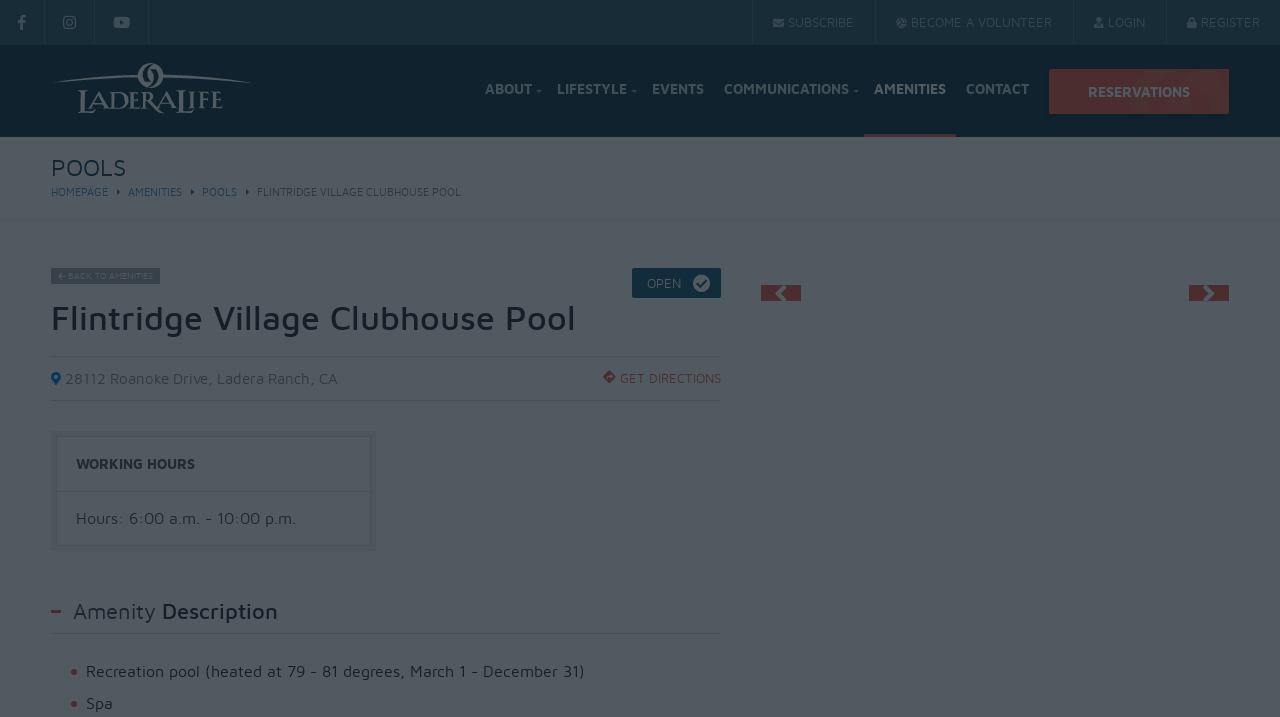

--- FILE ---
content_type: text/html; charset=UTF-8
request_url: https://laderalife.com/amenities/pools/flintridge-village-clubhouse-pool
body_size: 13211
content:
<!DOCTYPE html><!--
 _____ _          _____           _                            _____            _            
|_   _| |        /  __ \         | |                          |  ___|          (_)           
  | | | |__   ___| /  \/_   _ ___| |_ ___  _ __ ___   ___ _ __| |__ _ __   __ _ _ _ __   ___ 
  | | | '_ \ / _ \ |   | | | / __| __/ _ \| '_ ` _ \ / _ \ '__|  __| '_ \ / _` | | '_ \ / _ \
  | | | | | |  __/ \__/\ |_| \__ \ || (_) | | | | | |  __/ |  | |__| | | | (_| | | | | |  __/
  \_/ |_| |_|\___|\____/\__,_|___/\__\___/|_| |_| |_|\___|_|  \____/_| |_|\__, |_|_| |_|\___|
                                                                           __/ |             
                                                                          |___/  
-->
<html>
<head>
	<meta http-equiv="Content-Type" content="text/html; charset=utf-8" />
	<meta name="viewport" content="width=device-width, initial-scale=1, user-scalable=no, maximum-scale=1" />

	<title>Flintridge Village Clubhouse Pool | Ladera Ranch</title>

	<link rel="search" type="application/opensearchdescription+xml" title="Flintridge Village Clubhouse Pool | Ladera Ranch" href="https://laderalife.com/opensearch.xml" />

	<!-- Favicons ~~~~~~~~~~~~~~~~~~~~~~~~~~~~~~~~~~~~~~~~~~~~~~~~~~~~~~~~~~~~~~~~~~~~~~~~~~~~~~~~~~~~~~~~~~~~~~~~~~~~~~ -->
	<link rel="shortcut icon" media="all" type="image/x-icon" sizes="16x16 32x32 48x48" href="/theme/favicons/favicon.ico" />

	<link rel="icon" media="all" type="image/png" sizes="16x16" href="/theme/favicons/favicon-16x16.png" />
	<link rel="icon" media="all" type="image/png" sizes="32x32" href="/theme/favicons/favicon-32x32.png" />
	<link rel="icon" media="all" type="image/png" sizes="96x96" href="/theme/favicons/favicon-96x96.png" />
	<link rel="icon" media="all" type="image/png" sizes="128x128" href="/theme/favicons/favicon-128x128.png" />
	<link rel="icon" media="all" type="image/png" sizes="160x160" href="/theme/favicons/favicon-160x160.png" />
	<link rel="icon" media="all" type="image/png" sizes="196x196" href="/theme/favicons/favicon-196x196.png" />
	<link rel="icon" media="all" type="image/png" sizes="228x228" href="/theme/favicons/favicon-228x228.png" />

	<link rel="apple-touch-icon" media="all" sizes="57x57" href="/theme/favicons/apple-touch-icon-57x57.png" />
	<link rel="apple-touch-icon" media="all" sizes="60x60" href="/theme/favicons/apple-touch-icon-60x60.png" />
	<link rel="apple-touch-icon" media="all" sizes="72x72" href="/theme/favicons/apple-touch-icon-72x72.png" />
	<link rel="apple-touch-icon" media="all" sizes="76x76" href="/theme/favicons/apple-touch-icon-76x76.png" />
	<link rel="apple-touch-icon" media="all" sizes="114x114" href="/theme/favicons/apple-touch-icon-114x114.png"/>
	<link rel="apple-touch-icon" media="all" sizes="120x120" href="/theme/favicons/apple-touch-icon-120x120.png" />
	<link rel="apple-touch-icon" media="all" sizes="144x144" href="/theme/favicons/apple-touch-icon-144x144.png" />
	<link rel="apple-touch-icon" media="all" sizes="152x152" href="/theme/favicons/apple-touch-icon-152x152.png" />
	<link rel="apple-touch-icon" media="all" sizes="180x180" href="/theme/favicons/apple-touch-icon-180x180.png" />

	<link rel="manifest" href="/theme/favicons/manifest.json" />

	<meta name="msapplication-config" content="/theme/favicons/browserconfig.xml" />
	<meta name="msapplication-TileImage" content="/theme/favicons/ms-tile-144x144.png" />
	<meta name="msapplication-TileColor" content="#2D5165" />
	<meta name="theme-color" content="#2D5165" />
	<meta name="theme-color" content="#2D5165">
	<meta name="msapplication-navbutton-color" content="#2D5165">
	<meta name="apple-mobile-web-app-status-bar-style" content="#2D5165">

	<!-- Metatags ~~~~~~~~~~~~~~~~~~~~~~~~~~~~~~~~~~~~~~~~~~~~~~~~~~~~~~~~~~~~~~~~~~~~~~~~~~~~~~~~~~~~~~~~~~~~~~~~~~~~~~ -->
	<link rel="alternate" href="https://laderalife.com/amenities/pools/flintridge-village-clubhouse-pool" hreflang="sr-rs" />
	<meta property="og:url" content="https://laderalife.com/amenities/pools/flintridge-village-clubhouse-pool"/>
	<meta name="twitter:url" content="https://laderalife.com/amenities/pools/flintridge-village-clubhouse-pool"/>
	<meta itemprop="url" content="https://laderalife.com/amenities/pools/flintridge-village-clubhouse-pool"/>
	
	<!-- Stylesheets ~~~~~~~~~~~~~~~~~~~~~~~~~~~~~~~~~~~~~~~~~~~~~~~~~~~~~~~~~~~~~~~~~~~~~~~~~~~~~~~~~~~~~~~~~~~~~~~~~~~~~~ -->
	<link media="all" rel="stylesheet" type="text/css" href="/css/1-main.css?1759670722" />
	<link media="all" rel="stylesheet" type="text/css" href="/css/2-select2.css?1727424181" />
	<link media="all" rel="stylesheet" type="text/css" href="/css/3-fa.min.css?1727424180" />
	<link media="all" rel="stylesheet" type="text/css" href="/css/4-slick.css?1727424181" />
	<link media="all" rel="stylesheet" type="text/css" href="/css/5-datepicker.css?1727424179" />	
	<!-- Javascripts ~~~~~~~~~~~~~~~~~~~~~~~~~~~~~~~~~~~~~~~~~~~~~~~~~~~~~~~~~~~~~~~~~~~~~~~~~~~~~~~~~~~~~~~~~~~~~~~~~~~~~~ -->
	
		
		

	<script>
		var methodStack = [];
	</script>

				<script async src=https://www.googletagmanager.com/gtag/js?id=G-JSE14X2V13></script>
		<script>
			window.dataLayer = window.dataLayer || [];
			function gtag(){dataLayer.push(arguments);}
			gtag('js', new Date());

			gtag('config', 'G-JSE14X2V13');
		</script>
	</head>
<!-- Body ~~~~~~~~~~~~~~~~~~~~~~~~~~~~~~~~~~~~~~~~~~~~~~~~~~~~~~~~~~~~~~~~~~~~~~~~~~~~~~~~~~~~~~~~~~~~~~~~~~~~~~~~~~ -->
<body class="simple locale-en ">

		
		
<script src="https://maps.googleapis.com/maps/api/js?key=AIzaSyC0IPdWQb2J55FWHNhrQs3MKCTSrNwBkMA&libraries=geometry" type="text/javascript"></script>
<script src="https://www.google.com/recaptcha/enterprise.js?render=6LfXM8ArAAAAAIQ13neGpfnv32ty1vq2ZDAciv_e"></script>


<header>
	
			<div class="desktop-header">
			<div class="header-top-area">
				<div class="header-left-block">
					<ul>
													<li><a href="https://www.facebook.com/laderaranch" title="Facebook" target="_blank"><i class="fab fa-facebook-f"></i></a></li>
													<li><a href="https://www.instagram.com/laderalife/" title="Instagram" target="_blank"><i class="fab fa-instagram"></i></a></li>
													<li><a href="https://www.youtube.com/channel/UCClmGjCASmM1q1Zb4aXwkBg/videos" title="Youtube" target="_blank"><i class="fab fa-youtube"></i></a></li>
											</ul>
				</div>

				<div class="header-right-block">
					<ul>
						<li>
							<a href="/newsletter"><i class="fas fa-envelope"></i> Subscribe</a>
						</li>
						<li>
							<a href="https://www.volunteermark.com/ladera-ranch-community-services" target="_blank"><i class="fas fa-volleyball-ball"></i> Become a Volunteer</a>
						</li>
												

													<li>
								<a href="javascript:void(0);" class="popupLogin_open"><i class="fas fa-user-tie"></i> Login</a>
							</li>
							<li>
								<a href="/registration"><i class="fas fa-lock"></i> Register</a>
							</li>
											</ul>
				</div>
			</div>

			<div class="header-main-area">
				<div class="inner">
					<div class="logo">
						<a href="/"><img src="/upload/General/Logo/2018-11/ladera-ranch-logo.svg" /></a>
					</div>
					<nav>
						<ul>
							

<li class="complex-dropdown has-dropdown">
	<a href="/about">About</a>
			<div class="dropdown-wrapper">
							<div class="inner">
					<div class="row __60">
						<div class="column __3">
							<ul class="dw-list">
								
																			<li class="">
											<a href="/about/explore-ladera-ranch">Explore Ladera Ranch</a>
										</li>
																	
																			<li class="">
											<a href="/about/community">Community</a>
										</li>
																	
																			<li class="">
											<a href="/about/community-partners">Community Partners</a>
										</li>
																	
																			<li class="">
											<a href="/about/volunteer-opportunities">Volunteer Opportunities</a>
										</li>
																	
																			<li class="">
											<a href="/about/local-ladera">Local Ladera</a>
										</li>
																	
																	
																	
																	
																	
																	
																								</ul>
						</div>
						<div class="column __9">
							<div class="row __60">
								
																	
																	
																	
																	
																	
																			<div class="column __6 dw-block">

											<div class="dw-heading">
												<a href="/about/larmac">
													<div>
														<img src="/upload/Page/ListImage/2018-12/larmac-logo.png" />
													</div>
													<h2>Ladera Ranch Maintenance Corporation</h2>
												</a>
											</div>

											<div class="row __30">
												<ul class="column __6 dw-sublist">
																																								<li class="">
															<a href="/about/larmac/board-of-directors">Board Of Directors</a>
														</li>
																																																																		<li class="">
															<a href="/about/larmac/larmac-team">LARMAC Team</a>
														</li>
																																																																		<li class="">
															<a href="/about/larmac/larmac-committees">LARMAC Committees</a>
														</li>
																																																																		<li class="">
															<a href="/about/larmac/annual-election">Annual Election</a>
														</li>
																																																																		<li class="">
															<a href="/about/larmac/budget-and-financing">Budget and Financing</a>
														</li>
																																																																		<li class="">
															<a href="/about/larmac/documents-and-forms">Documents and Forms</a>
														</li>
																																						</ul>

												<ul class="column __6 dw-sublist">
																																																					<li class="">
															<a href="/about/larmac/community-safety">Community Safety</a>
														</li>
																																																																		<li class="">
															<a href="/about/larmac/neighborhood-representatives">Neighborhood Representatives</a>
														</li>
																																																																																																									<li class="">
															<a href="/about/larmac/maintenance-request">Maintenance Request</a>
														</li>
																																																																		<li class="">
															<a href="/about/larmac/larmac-faqs">LARMAC FAQs</a>
														</li>
																																																																		<li class="">
															<a href="/about/larmac/your-hoa-at-work">Your HOA at Work</a>
														</li>
																																																			</ul>
											</div>
										</div>
																	
																			<div class="column __6 dw-block">

											<div class="dw-heading">
												<a href="/about/larcs">
													<div>
														<img src="/upload/Page/ListImage/2018-12/larcs-logo.png" />
													</div>
													<h2> Ladera Ranch Community Services</h2>
												</a>
											</div>

											<div class="row __30">
												<ul class="column __6 dw-sublist">
																																								<li class="">
															<a href="/about/larcs/board-of-directors-">Board Of Directors</a>
														</li>
																																																																		<li class="">
															<a href="/about/larcs/larcs-team">LARCS Team</a>
														</li>
																																																																		<li class="">
															<a href="/about/larcs/larcs-committees">LARCS Committees</a>
														</li>
																																																																		<li class="">
															<a href="/about/larcs/annual-report">Annual Report</a>
														</li>
																																						</ul>

												<ul class="column __6 dw-sublist">
																																																					<li class="">
															<a href="/about/larcs/neighborhood-activity-coordinators">Neighborhood Activity Coordinators</a>
														</li>
																																																																		<li class="">
															<a href="/about/larcs/larcs-faqs">LARCS FAQs</a>
														</li>
																																																																		<li class="">
															<a href="/about/larcs/annual-election-108">Annual Election</a>
														</li>
																																																			</ul>
											</div>
										</div>
																	
																	
																	
																	
																								</div>
						</div>
					</div>
				</div>
					</div>
	</li>


<li class="advanced-dropdown has-dropdown">
	<a href="/lifestyle">Lifestyle</a>
			<div class="dropdown-wrapper">
							<div class="inner">
					<div class="row block-row __5-block">
																					<div class="column">
									<a href="/events">
										<div class="image">
											<img src="/thumbs/Page/ListImage/2019-02/ResizeMatch-400-220/Events%204th%20of%20July.jpeg" class="cms-manicure" alt="" />										</div>
										<h3>Events</h3>
										<p>See all the events for the year ahead and plan for some fun.</p>
									</a>
								</div>
																												<div class="column">
									<a href="/lifestyle/recreational-programs">
										<div class="image">
											<img src="/thumbs/Page/ListImage/2019-02/ResizeMatch-400-220/Recreation%20Programs.jpeg" class="cms-manicure" alt="" />										</div>
										<h3>Recreational Programs</h3>
										<p>Classes bring friends and families together to learn, grow and have fun.</p>
									</a>
								</div>
																												<div class="column">
									<a href="/lifestyle/clubs-and-groups">
										<div class="image">
											<img src="/thumbs/Page/ListImage/2019-02/ResizeMatch-400-220/Clubs%20and%20groups%20Rectangle.jpeg" class="cms-manicure" alt="" />										</div>
										<h3>Clubs and Groups</h3>
										<p>Connect with residents who enjoy the same passions and interests as you.</p>
									</a>
								</div>
																												<div class="column">
									<a href="/lifestyle/sports">
										<div class="image">
											<img src="/thumbs/Page/ListImage/2019-02/ResizeMatch-400-220/Sports.jpeg" class="cms-manicure" alt="" />										</div>
										<h3>Sports</h3>
										<p>It's always gametime in Ladera. Learn about sports available to you and ...</p>
									</a>
								</div>
																												<div class="column">
									<a href="/lifestyle/teens-in-ladera">
										<div class="image">
											<img src="/thumbs/Page/ListImage/2022-12/ResizeMatch-400-220/TeenGroupPhoto_982x366.png" class="cms-manicure" alt="" />										</div>
										<h3>Teens in Ladera</h3>
										<p>Teens share ideas, stories and resources</p>
									</a>
								</div>
																		</div>
				</div>
					</div>
	</li>


<li class="">
	<a href="/events">Events</a>
	</li>


<li class="advanced-dropdown has-dropdown">
	<a href="/communications">Communications</a>
			<div class="dropdown-wrapper">
							<div class="inner">
					<div class="row block-row __5-block">
																					<div class="column">
									<a href="/communications/roots-and-wings">
										<div class="image">
											<img src="/thumbs/Page/ListImage/2019-01/ResizeMatch-400-220/roots-wings-1.jpeg" class="cms-manicure" alt="" />										</div>
										<h3>Roots and Wings</h3>
										<p>You love the community magazine, now it's online here at LaderaLife.com.</p>
									</a>
								</div>
																												<div class="column">
									<a href="/communications/announcements">
										<div class="image">
											<img src="/thumbs/Page/ListImage/2019-03/ResizeMatch-400-220/Mic.jpeg" class="cms-manicure" alt="" />										</div>
										<h3>Announcements</h3>
										<p>Check here for official announcements by Ladera Ranch management.</p>
									</a>
								</div>
																												<div class="column">
									<a href="/communications/local-social-media">
										<div class="image">
											<img src="/thumbs/Page/ListImage/2019-02/ResizeMatch-400-220/social%20media.jpeg" class="cms-manicure" alt="" />										</div>
										<h3>Local Social Media</h3>
										<p>Social media pages for official Ladera and popular community groups.</p>
									</a>
								</div>
																		</div>
				</div>
					</div>
	</li>


<li class=" active">
	<a href="/amenities">Amenities</a>
	</li>


<li class="">
	<a href="/contact">Contact</a>
	</li>


















													</ul>
						<a href="/reservations" class="button secondary">Reservations</a>
					</nav>
				</div>
			</div>
		</div>
		<div class="mobile-header">
		<div class="inner">

						<div class="logo">
				<a href="/"><img src="/upload/General/Logo/2018-11/ladera-ranch-logo.svg" /></a>
			</div>

			<div class="off-canvas-right-content">
									<div class="canvas-heading non-active-user">
						<a href="javascript:void(0);" class="popupLogin_open"><i class="fas fa-user-tie"></i> Login</a>
						<a href="/registration"><i class="fas fa-lock"></i> Register</a>
					</div>
				
				<nav class="mobile-nav">
					<ul class="menu current">

						
						

<li class="has-sub">
	<a href="/about">About</a>
			<span class="next"><i class="fas fa-angle-right"></i></span>
		<ul>
			<li>
				<span class="back"><i class="fas fa-angle-left"></i> <p>Back</p></span>
			</li>
												<li class="">
						<a href="/about/explore-ladera-ranch">Explore Ladera Ranch </a>
											</li>
																<li class="">
						<a href="/about/community">Community </a>
											</li>
																<li class="">
						<a href="/about/community-partners">Community Partners </a>
											</li>
																<li class="">
						<a href="/about/volunteer-opportunities">Volunteer Opportunities </a>
											</li>
																<li class="">
						<a href="/about/local-ladera">Local Ladera </a>
											</li>
																<li class="has-sub">
						<a href="/about/larmac">Ladera Ranch Maintenance Corporation </a>
													<span class="next"><i class="fas fa-angle-right"></i></span>
							<ul>
								<li>
									<span class="back"><i class="fas fa-angle-left"></i> <p>Back</p></span>
								</li>
																											<li class="">
											<a href="/about/larmac/board-of-directors">Board Of Directors</a>
										</li>
																																				<li class="">
											<a href="/about/larmac/larmac-team">LARMAC Team</a>
										</li>
																																				<li class="">
											<a href="/about/larmac/larmac-committees">LARMAC Committees</a>
										</li>
																																				<li class="">
											<a href="/about/larmac/annual-election">Annual Election</a>
										</li>
																																				<li class="">
											<a href="/about/larmac/budget-and-financing">Budget and Financing</a>
										</li>
																																				<li class="">
											<a href="/about/larmac/documents-and-forms">Documents and Forms</a>
										</li>
																																				<li class="">
											<a href="/about/larmac/community-safety">Community Safety</a>
										</li>
																																				<li class="">
											<a href="/about/larmac/neighborhood-representatives">Neighborhood Representatives</a>
										</li>
																																																					<li class="">
											<a href="/about/larmac/maintenance-request">Maintenance Request</a>
										</li>
																																				<li class="">
											<a href="/about/larmac/larmac-faqs">LARMAC FAQs</a>
										</li>
																																				<li class="">
											<a href="/about/larmac/your-hoa-at-work">Your HOA at Work</a>
										</li>
																								</ul>
											</li>
																<li class="has-sub">
						<a href="/about/larcs"> Ladera Ranch Community Services </a>
													<span class="next"><i class="fas fa-angle-right"></i></span>
							<ul>
								<li>
									<span class="back"><i class="fas fa-angle-left"></i> <p>Back</p></span>
								</li>
																											<li class="">
											<a href="/about/larcs/board-of-directors-">Board Of Directors</a>
										</li>
																																				<li class="">
											<a href="/about/larcs/larcs-team">LARCS Team</a>
										</li>
																																				<li class="">
											<a href="/about/larcs/larcs-committees">LARCS Committees</a>
										</li>
																																				<li class="">
											<a href="/about/larcs/annual-report">Annual Report</a>
										</li>
																																				<li class="">
											<a href="/about/larcs/neighborhood-activity-coordinators">Neighborhood Activity Coordinators</a>
										</li>
																																				<li class="">
											<a href="/about/larcs/larcs-faqs">LARCS FAQs</a>
										</li>
																																				<li class="">
											<a href="/about/larcs/annual-election-108">Annual Election</a>
										</li>
																								</ul>
											</li>
																																					</ul>
	</li>

<li class="has-sub">
	<a href="/lifestyle">Lifestyle</a>
			<span class="next"><i class="fas fa-angle-right"></i></span>
		<ul>
			<li>
				<span class="back"><i class="fas fa-angle-left"></i> <p>Back</p></span>
			</li>
												<li class="">
						<a href="/events">Ladera Events </a>
											</li>
																<li class="has-sub">
						<a href="/lifestyle/recreational-programs">Recreation and Social Programs </a>
													<span class="next"><i class="fas fa-angle-right"></i></span>
							<ul>
								<li>
									<span class="back"><i class="fas fa-angle-left"></i> <p>Back</p></span>
								</li>
																											<li class="">
											<a href="/lifestyle/recreational-programs/create-a-program">Create a Program</a>
										</li>
																																																																																																																																																																																																																																																																																																																																																																																																														</ul>
											</li>
																<li class="has-sub">
						<a href="/lifestyle/clubs-and-groups">Clubs & Groups </a>
													<span class="next"><i class="fas fa-angle-right"></i></span>
							<ul>
								<li>
									<span class="back"><i class="fas fa-angle-left"></i> <p>Back</p></span>
								</li>
																											<li class="">
											<a href="/lifestyle/clubs-and-groups/create-club">Create Club</a>
										</li>
																																				<li class="">
											<a href="/lifestyle/clubs-and-groups/create-group">Create Group</a>
										</li>
																																																					<li class="">
											<a href="/lifestyle/clubs-and-groups/local-outreach">Local Outreach</a>
										</li>
																																				<li class="">
											<a href="/lifestyle/clubs-and-groups/community">Community</a>
										</li>
																																				<li class="">
											<a href="/lifestyle/clubs-and-groups/youth-organizations">Youth Organizations</a>
										</li>
																																				<li class="">
											<a href="/lifestyle/clubs-and-groups/family">Family</a>
										</li>
																																				<li class="">
											<a href="/lifestyle/clubs-and-groups/faith-and-cultural">Faith and Cultural</a>
										</li>
																																				<li class="">
											<a href="/lifestyle/clubs-and-groups/social">Social</a>
										</li>
																																				<li class="">
											<a href="/lifestyle/clubs-and-groups/sports-and-fitness">Sports and Fitness</a>
										</li>
																								</ul>
											</li>
																<li class="has-sub">
						<a href="/lifestyle/sports">Sports </a>
													<span class="next"><i class="fas fa-angle-right"></i></span>
							<ul>
								<li>
									<span class="back"><i class="fas fa-angle-left"></i> <p>Back</p></span>
								</li>
																											<li class="">
											<a href="/lifestyle/sports/field-status-and-conditions">Field Status and Conditions</a>
										</li>
																																																																																																																																																																																	</ul>
											</li>
																<li class="has-sub">
						<a href="/lifestyle/teens-in-ladera">Teens in Ladera </a>
													<span class="next"><i class="fas fa-angle-right"></i></span>
							<ul>
								<li>
									<span class="back"><i class="fas fa-angle-left"></i> <p>Back</p></span>
								</li>
																																												<li class="">
											<a href="/lifestyle/teens-in-ladera/about-tlc">About TLC</a>
										</li>
																																				<li class="">
											<a href="/lifestyle/teens-in-ladera/teen-events">Teen Events</a>
										</li>
																																				<li class="">
											<a href="/lifestyle/teens-in-ladera/workshops">Workshops</a>
										</li>
																																				<li class="">
											<a href="/lifestyle/teens-in-ladera/article">Article</a>
										</li>
																																				<li class="">
											<a href="/lifestyle/teens-in-ladera/speak-your-mind">Speak Your Mind</a>
										</li>
																																				<li class="">
											<a href="/lifestyle/teens-in-ladera/scholarships">Scholarships</a>
										</li>
																								</ul>
											</li>
									</ul>
	</li>

<li class="">
	<a href="/events">Events</a>
	</li>

<li class="has-sub">
	<a href="/communications">Communications</a>
			<span class="next"><i class="fas fa-angle-right"></i></span>
		<ul>
			<li>
				<span class="back"><i class="fas fa-angle-left"></i> <p>Back</p></span>
			</li>
												<li class="has-sub">
						<a href="/communications/roots-and-wings">Roots & Wings Online </a>
													<span class="next"><i class="fas fa-angle-right"></i></span>
							<ul>
								<li>
									<span class="back"><i class="fas fa-angle-left"></i> <p>Back</p></span>
								</li>
																																												<li class="">
											<a href="/communications/roots-and-wings/events--">Events</a>
										</li>
																																				<li class="">
											<a href="/communications/roots-and-wings/ladera-happenings">Ladera Happenings</a>
										</li>
																																				<li class="">
											<a href="/communications/roots-and-wings/resident-stories">Resident Stories</a>
										</li>
																																				<li class="">
											<a href="/communications/roots-and-wings/hoa-updates">HOA Updates</a>
										</li>
																																				<li class="">
											<a href="/communications/roots-and-wings/technology">Technology</a>
										</li>
																																				<li class="">
											<a href="/communications/roots-and-wings/roots-and-wings-online">Roots and Wings Online</a>
										</li>
																																				<li class="">
											<a href="/communications/roots-and-wings/local-business">Local Business</a>
										</li>
																																				<li class="">
											<a href="/communications/roots-and-wings/volunteer-spotlight">Volunteer Spotlight</a>
										</li>
																																				<li class="">
											<a href="/communications/roots-and-wings/committees">Committees</a>
										</li>
																																				<li class="">
											<a href="/communications/roots-and-wings/teens--youth">Teens & Youth</a>
										</li>
																																				<li class="">
											<a href="/communications/roots-and-wings/community-outreach">Community Outreach</a>
										</li>
																																				<li class="">
											<a href="/communications/roots-and-wings/contests">Contests</a>
										</li>
																																				<li class="">
											<a href="/communications/roots-and-wings/health--wellness-">Health & Wellness</a>
										</li>
																								</ul>
											</li>
																<li class="">
						<a href="/communications/announcements">Announcements </a>
											</li>
																<li class="">
						<a href="/communications/local-social-media">Local Social Media </a>
											</li>
									</ul>
	</li>

<li class="has-sub active">
	<a href="/amenities">Amenities</a>
			<span class="next"><i class="fas fa-angle-right"></i></span>
		<ul>
			<li>
				<span class="back"><i class="fas fa-angle-left"></i> <p>Back</p></span>
			</li>
												<li class="">
						<a href="/amenities/amenity-status">Amenity Status </a>
											</li>
																																																																																													<li class="has-sub">
						<a href="/amenities/avendale-clubhouse-lap-pool">Avendale Clubhouse Lap Pool </a>
													<span class="next"><i class="fas fa-angle-right"></i></span>
							<ul>
								<li>
									<span class="back"><i class="fas fa-angle-left"></i> <p>Back</p></span>
								</li>
																											<li class="">
											<a href="/amenities/avendale-clubhouse-lap-pool/avendale-lane-2">Avendale Lane 2</a>
										</li>
																																				<li class="">
											<a href="/amenities/avendale-clubhouse-lap-pool/avendale-lane-1">Avendale Lane 1</a>
										</li>
																																				<li class="">
											<a href="/amenities/avendale-clubhouse-lap-pool/avendale-lane-3">Avendale Lane 3</a>
										</li>
																																				<li class="">
											<a href="/amenities/avendale-clubhouse-lap-pool/avendale-lane-4">Avendale Lane 4</a>
										</li>
																								</ul>
											</li>
																<li class="has-sub">
						<a href="/amenities/clubhouses">Clubhouses </a>
													<span class="next"><i class="fas fa-angle-right"></i></span>
							<ul>
								<li>
									<span class="back"><i class="fas fa-angle-left"></i> <p>Back</p></span>
								</li>
																											<li class="">
											<a href="/amenities/clubhouses/covenant-hills-clubhouse">Covenant Hills Clubhouse</a>
										</li>
																																				<li class="">
											<a href="/amenities/clubhouses/oak-knoll-village-clubhouse">Oak Knoll Village Clubhouse</a>
										</li>
																																				<li class="">
											<a href="/amenities/clubhouses/avendale-village-clubhouse">Avendale Village Clubhouse</a>
										</li>
																																				<li class="">
											<a href="/amenities/clubhouses/flintridge-village-clubhouse">Flintridge Village Clubhouse</a>
										</li>
																								</ul>
											</li>
																<li class="has-sub">
						<a href="/amenities/oak-knoll-village-clubhouse-facility">Oak Knoll Village Clubhouse Facility </a>
													<span class="next"><i class="fas fa-angle-right"></i></span>
							<ul>
								<li>
									<span class="back"><i class="fas fa-angle-left"></i> <p>Back</p></span>
								</li>
																											<li class="">
											<a href="/amenities/oak-knoll-village-clubhouse-facility/oak-knoll-village-clubhouse-magnolia-lawn-only">Oak Knoll Village Clubhouse - Magnolia Lawn Only</a>
										</li>
																																				<li class="">
											<a href="/amenities/oak-knoll-village-clubhouse-facility/oak-knoll-village-clubhouse-clubhouse-only">Oak Knoll Village Clubhouse - Clubhouse Only</a>
										</li>
																																				<li class="">
											<a href="/amenities/oak-knoll-village-clubhouse-facility/oak-knoll-village-clubhouse-full-facility-clubhouse-and-magnolia-lawn">Oak Knoll Village Clubhouse - Full Facility (Clubhouse and Magnolia Lawn)</a>
										</li>
																								</ul>
											</li>
																<li class="has-sub">
						<a href="/amenities/cox-sports-park-picnic-area">Cox Sports Park Picnic Area </a>
													<span class="next"><i class="fas fa-angle-right"></i></span>
							<ul>
								<li>
									<span class="back"><i class="fas fa-angle-left"></i> <p>Back</p></span>
								</li>
																											<li class="">
											<a href="/amenities/cox-sports-park-picnic-area/picnic-area-cox-sports-park">Picnic Area Cox Sports Park</a>
										</li>
																								</ul>
											</li>
																<li class="has-sub">
						<a href="/amenities/oak-knoll-clubhouse-lap-pool">Oak Knoll Clubhouse Lap Pool </a>
													<span class="next"><i class="fas fa-angle-right"></i></span>
							<ul>
								<li>
									<span class="back"><i class="fas fa-angle-left"></i> <p>Back</p></span>
								</li>
																											<li class="">
											<a href="/amenities/oak-knoll-clubhouse-lap-pool/oak-knoll-lane-1">Oak Knoll Lane 1</a>
										</li>
																																				<li class="">
											<a href="/amenities/oak-knoll-clubhouse-lap-pool/oak-knoll-lane-2">Oak Knoll Lane 2</a>
										</li>
																																				<li class="">
											<a href="/amenities/oak-knoll-clubhouse-lap-pool/oak-knoll-lane-3">Oak Knoll Lane 3</a>
										</li>
																																				<li class="">
											<a href="/amenities/oak-knoll-clubhouse-lap-pool/oak-knoll-lane-5">Oak Knoll Lane 5</a>
										</li>
																																				<li class="">
											<a href="/amenities/oak-knoll-clubhouse-lap-pool/oak-knoll-lane-4">Oak Knoll Lane 4</a>
										</li>
																								</ul>
											</li>
																<li class="has-sub">
						<a href="/amenities/pickleball-courts">Pickleball Courts </a>
													<span class="next"><i class="fas fa-angle-right"></i></span>
							<ul>
								<li>
									<span class="back"><i class="fas fa-angle-left"></i> <p>Back</p></span>
								</li>
																											<li class="">
											<a href="/amenities/pickleball-courts/avendale-pickleball-court-2">Avendale Pickleball Court #2</a>
										</li>
																																				<li class="">
											<a href="/amenities/pickleball-courts/avendale-pickleball-court-1">Avendale Pickleball Court #1</a>
										</li>
																																				<li class="">
											<a href="/amenities/pickleball-courts/avendale-pickleball-court-4">Avendale Pickleball Court #4</a>
										</li>
																																				<li class="">
											<a href="/amenities/pickleball-courts/avendale-pickleball-court-6">Avendale Pickleball Court #6</a>
										</li>
																																				<li class="">
											<a href="/amenities/pickleball-courts/avendale-pickleball-court-3">Avendale Pickleball Court #3</a>
										</li>
																																				<li class="">
											<a href="/amenities/pickleball-courts/avendale-pickleball-court-5">Avendale Pickleball Court #5</a>
										</li>
																								</ul>
											</li>
																<li class="has-sub">
						<a href="/amenities/picnic-areas-in-parks">Picnic Areas in Parks </a>
													<span class="next"><i class="fas fa-angle-right"></i></span>
							<ul>
								<li>
									<span class="back"><i class="fas fa-angle-left"></i> <p>Back</p></span>
								</li>
																											<li class="">
											<a href="/amenities/picnic-areas-in-parks/picnic-area-at-founders-park">Picnic area at Founders Park</a>
										</li>
																																				<li class="">
											<a href="/amenities/picnic-areas-in-parks/picnic-area-at-oso-grande-park">Picnic area at Oso Grande Park</a>
										</li>
																																				<li class="">
											<a href="/amenities/picnic-areas-in-parks/picnic-area-at-chaparral-park">Picnic area at Chaparral Park</a>
										</li>
																																				<li class="">
											<a href="/amenities/picnic-areas-in-parks/picnic-area-at-celestial-plunge-park">Picnic area at Celestial Plunge Park</a>
										</li>
																								</ul>
											</li>
																<li class="has-sub">
						<a href="/amenities/tennis-courts">Tennis Courts </a>
													<span class="next"><i class="fas fa-angle-right"></i></span>
							<ul>
								<li>
									<span class="back"><i class="fas fa-angle-left"></i> <p>Back</p></span>
								</li>
																											<li class="">
											<a href="/amenities/tennis-courts/avendale-tennis-court">Avendale Tennis Court</a>
										</li>
																																				<li class="">
											<a href="/amenities/tennis-courts/covenant-hills-tennis-court-1">Covenant Hills Tennis Court #1</a>
										</li>
																																				<li class="">
											<a href="/amenities/tennis-courts/covenant-hills-tennis-court-2">Covenant Hills Tennis Court #2</a>
										</li>
																																				<li class="">
											<a href="/amenities/tennis-courts/covenant-hills-tennis-court-3">Covenant Hills Tennis Court #3</a>
										</li>
																																				<li class="">
											<a href="/amenities/tennis-courts/covenant-hills-tennis-court-4">Covenant Hills Tennis Court #4</a>
										</li>
																																				<li class="">
											<a href="/amenities/tennis-courts/flintridge-tennis-court">Flintridge Tennis Court</a>
										</li>
																								</ul>
											</li>
																<li class="has-sub">
						<a href="/amenities/volleyball-courts">Volleyball Courts </a>
													<span class="next"><i class="fas fa-angle-right"></i></span>
							<ul>
								<li>
									<span class="back"><i class="fas fa-angle-left"></i> <p>Back</p></span>
								</li>
																											<li class="">
											<a href="/amenities/volleyball-courts/volleyball-court-1-at-founders-park">Volleyball Court 1 at Founders Park</a>
										</li>
																																				<li class="">
											<a href="/amenities/volleyball-courts/volleyball-court-2-at-founders-park">Volleyball Court 2 at Founders Park</a>
										</li>
																								</ul>
											</li>
																<li class="has-sub">
						<a href="/amenities/basketball">Basketball </a>
													<span class="next"><i class="fas fa-angle-right"></i></span>
							<ul>
								<li>
									<span class="back"><i class="fas fa-angle-left"></i> <p>Back</p></span>
								</li>
																											<li class="">
											<a href="/amenities/basketball/basketball-court">Basketball Court</a>
										</li>
																								</ul>
											</li>
																<li class="has-sub">
						<a href="/amenities/community-gardens">Community Gardens </a>
													<span class="next"><i class="fas fa-angle-right"></i></span>
							<ul>
								<li>
									<span class="back"><i class="fas fa-angle-left"></i> <p>Back</p></span>
								</li>
																											<li class="">
											<a href="/amenities/community-gardens/heritage-garden">Heritage Garden </a>
										</li>
																																				<li class="">
											<a href="/amenities/community-gardens/terramor-garden">Terramor Garden</a>
										</li>
																								</ul>
											</li>
																<li class="has-sub">
						<a href="/amenities/disc-golf">Disc Golf </a>
													<span class="next"><i class="fas fa-angle-right"></i></span>
							<ul>
								<li>
									<span class="back"><i class="fas fa-angle-left"></i> <p>Back</p></span>
								</li>
																											<li class="">
											<a href="/amenities/disc-golf/18-hole-yukon-riley-trail-disc-golf-course">18 Hole Yukon Riley Trail Disc Golf Course</a>
										</li>
																																				<li class="">
											<a href="/amenities/disc-golf/cambridge-disc-golf-course">Cambridge Disc Golf Course</a>
										</li>
																								</ul>
											</li>
																<li class="has-sub">
						<a href="/amenities/dog-park">Dog Park </a>
													<span class="next"><i class="fas fa-angle-right"></i></span>
							<ul>
								<li>
									<span class="back"><i class="fas fa-angle-left"></i> <p>Back</p></span>
								</li>
																											<li class="">
											<a href="/amenities/dog-park/wagsdale-dog-park">Wagsdale Dog Park</a>
										</li>
																								</ul>
											</li>
																<li class="has-sub">
						<a href="/amenities/landmarks">Landmarks </a>
													<span class="next"><i class="fas fa-angle-right"></i></span>
							<ul>
								<li>
									<span class="back"><i class="fas fa-angle-left"></i> <p>Back</p></span>
								</li>
																											<li class="">
											<a href="/amenities/landmarks/rose-garden">Rose Garden</a>
										</li>
																																				<li class="">
											<a href="/amenities/landmarks/sienna-botanica-riverine-system">Sienna Botanica Riverine System</a>
										</li>
																								</ul>
											</li>
																<li class="has-sub">
						<a href="/amenities/parks-and-playgrounds">Parks and Playgrounds </a>
													<span class="next"><i class="fas fa-angle-right"></i></span>
							<ul>
								<li>
									<span class="back"><i class="fas fa-angle-left"></i> <p>Back</p></span>
								</li>
																											<li class="">
											<a href="/amenities/parks-and-playgrounds/toddler-town">Toddler Town</a>
										</li>
																																				<li class="">
											<a href="/amenities/parks-and-playgrounds/wiffle-ball-field-at-arroyo-park">Wiffle Ball Field at Arroyo Park</a>
										</li>
																																				<li class="">
											<a href="/amenities/parks-and-playgrounds/township-plunge-park">Township Plunge Park</a>
										</li>
																																				<li class="">
											<a href="/amenities/parks-and-playgrounds/arroyo-park-covenant-hills">Arroyo Park (Covenant Hills)</a>
										</li>
																																				<li class="">
											<a href="/amenities/parks-and-playgrounds/bluff-top-park">Bluff Top Park</a>
										</li>
																																				<li class="">
											<a href="/amenities/parks-and-playgrounds/boreal-plunge-park">Boreal Plunge Park</a>
										</li>
																																				<li class="">
											<a href="/amenities/parks-and-playgrounds/brittlestar-park">Brittlestar Park</a>
										</li>
																																				<li class="">
											<a href="/amenities/parks-and-playgrounds/canterra-plunge-park">Canterra Plunge Park</a>
										</li>
																																				<li class="">
											<a href="/amenities/parks-and-playgrounds/celestial-plunge-park">Celestial Plunge Park</a>
										</li>
																																				<li class="">
											<a href="/amenities/parks-and-playgrounds/chaparral-park">Chaparral Park</a>
										</li>
																																				<li class="">
											<a href="/amenities/parks-and-playgrounds/cox-sports-park">Cox Sports Park</a>
										</li>
																																				<li class="">
											<a href="/amenities/parks-and-playgrounds/creighton-plunge-park">Creighton Plunge Park</a>
										</li>
																																				<li class="">
											<a href="/amenities/parks-and-playgrounds/dawnwood-park">Dawnwood Park</a>
										</li>
																																				<li class="">
											<a href="/amenities/parks-and-playgrounds/eton-park">Eton Park</a>
										</li>
																																				<li class="">
											<a href="/amenities/parks-and-playgrounds/exploration-park">Exploration Park</a>
										</li>
																																				<li class="">
											<a href="/amenities/parks-and-playgrounds/founders-park">Founders Park</a>
										</li>
																																				<li class="">
											<a href="/amenities/parks-and-playgrounds/hilltop-park">Hilltop Park</a>
										</li>
																																				<li class="">
											<a href="/amenities/parks-and-playgrounds/linear-park">Linear Park</a>
										</li>
																																				<li class="">
											<a href="/amenities/parks-and-playgrounds/mission-hills-park">Mission Hills Park</a>
										</li>
																																				<li class="">
											<a href="/amenities/parks-and-playgrounds/oso-grande-park">Oso Grande Park</a>
										</li>
																																				<li class="">
											<a href="/amenities/parks-and-playgrounds/pleasanton-park">Pleasanton Park</a>
										</li>
																																				<li class="">
											<a href="/amenities/parks-and-playgrounds/poets-park">Poet's Park</a>
										</li>
																																				<li class="">
											<a href="/amenities/parks-and-playgrounds/sienna-botanica-park">Sienna Botanica Park</a>
										</li>
																																				<li class="">
											<a href="/amenities/parks-and-playgrounds/town-green">Town Green</a>
										</li>
																																				<li class="">
											<a href="/amenities/parks-and-playgrounds/weatherwood-park">Weatherwood Park</a>
										</li>
																																				<li class="">
											<a href="/amenities/parks-and-playgrounds/cherry-plunge-park">Cherry Plunge Park</a>
										</li>
																								</ul>
											</li>
																<li class="has-sub">
						<a href="/amenities/plunges">Plunges </a>
													<span class="next"><i class="fas fa-angle-right"></i></span>
							<ul>
								<li>
									<span class="back"><i class="fas fa-angle-left"></i> <p>Back</p></span>
								</li>
																											<li class="">
											<a href="/amenities/plunges/canterra-plunge">Canterra Plunge</a>
										</li>
																																				<li class="">
											<a href="/amenities/plunges/cherry-plunge">Cherry Plunge</a>
										</li>
																																				<li class="">
											<a href="/amenities/plunges/creighton-plunge">Creighton Plunge</a>
										</li>
																																				<li class="">
											<a href="/amenities/plunges/boreal-plunge">Boreal Plunge</a>
										</li>
																																				<li class="">
											<a href="/amenities/plunges/township-plunge">Township Plunge</a>
										</li>
																																				<li class="">
											<a href="/amenities/plunges/celestial-plunge">Celestial Plunge</a>
										</li>
																								</ul>
											</li>
																<li class="has-sub active">
						<a href="/amenities/pools">Pools </a>
													<span class="next"><i class="fas fa-angle-right"></i></span>
							<ul>
								<li>
									<span class="back"><i class="fas fa-angle-left"></i> <p>Back</p></span>
								</li>
																											<li class="">
											<a href="/amenities/pools/avendale-village-clubhouse-pool">Avendale Village Clubhouse Pool</a>
										</li>
																																				<li class="active">
											<a href="/amenities/pools/flintridge-village-clubhouse-pool">Flintridge Village Clubhouse Pool</a>
										</li>
																																				<li class="">
											<a href="/amenities/pools/oak-knoll-village-clubhouse-lap-pool">Oak Knoll Village Clubhouse Lap Pool </a>
										</li>
																																				<li class="">
											<a href="/amenities/pools/oak-knoll-village-clubhouse-rec-pool">Oak Knoll Village Clubhouse Rec Pool</a>
										</li>
																																				<li class="">
											<a href="/amenities/pools/covenant-hills-village-clubhouse-pool">Covenant Hills Village Clubhouse Pool</a>
										</li>
																								</ul>
											</li>
																<li class="has-sub">
						<a href="/amenities/skatepark">Skatepark </a>
													<span class="next"><i class="fas fa-angle-right"></i></span>
							<ul>
								<li>
									<span class="back"><i class="fas fa-angle-left"></i> <p>Back</p></span>
								</li>
																											<li class="">
											<a href="/amenities/skatepark/terramor-skate-park">Terramor Skate Park</a>
										</li>
																								</ul>
											</li>
																<li class="has-sub">
						<a href="/amenities/spa">Spa </a>
													<span class="next"><i class="fas fa-angle-right"></i></span>
							<ul>
								<li>
									<span class="back"><i class="fas fa-angle-left"></i> <p>Back</p></span>
								</li>
																											<li class="">
											<a href="/amenities/spa/flintridge-village-clubhouse-spa">Flintridge Village Clubhouse Spa</a>
										</li>
																								</ul>
											</li>
																<li class="has-sub">
						<a href="/amenities/splash-pads">Splash Pads </a>
													<span class="next"><i class="fas fa-angle-right"></i></span>
							<ul>
								<li>
									<span class="back"><i class="fas fa-angle-left"></i> <p>Back</p></span>
								</li>
																											<li class="">
											<a href="/amenities/splash-pads/avendale-village-splash-pad">Avendale Village Splash Pad</a>
										</li>
																																				<li class="">
											<a href="/amenities/splash-pads/oak-knoll-village-splash-pad">Oak Knoll Village Splash Pad</a>
										</li>
																																				<li class="">
											<a href="/amenities/splash-pads/covenant-hills-village-splash-pad">Covenant Hills Village Splash Pad</a>
										</li>
																								</ul>
											</li>
																<li class="has-sub">
						<a href="/amenities/trails">Trails </a>
													<span class="next"><i class="fas fa-angle-right"></i></span>
							<ul>
								<li>
									<span class="back"><i class="fas fa-angle-left"></i> <p>Back</p></span>
								</li>
																											<li class="">
											<a href="/amenities/trails/terramor-paseo">Terramor Paseo</a>
										</li>
																																				<li class="">
											<a href="/amenities/trails/county-regional-trail-west-ridge-trail">County Regional Trail (West Ridge Trail)</a>
										</li>
																																				<li class="">
											<a href="/amenities/trails/craftsman-trail">Craftsman Trail</a>
										</li>
																																				<li class="">
											<a href="/amenities/trails/ladera-ranch-trail">Ladera Ranch Trail</a>
										</li>
																																				<li class="">
											<a href="/amenities/trails/narrow-canyon-trail">Narrow Canyon Trail</a>
										</li>
																																				<li class="">
											<a href="/amenities/trails/sienna-botanica-trail">Sienna Botanica Trail</a>
										</li>
																																				<li class="">
											<a href="/amenities/trails/yukon-riley-botanica-trail">Yukon Riley Botanica Trail</a>
										</li>
																								</ul>
											</li>
																<li class="has-sub">
						<a href="/amenities/wader-pools">Wader Pools </a>
													<span class="next"><i class="fas fa-angle-right"></i></span>
							<ul>
								<li>
									<span class="back"><i class="fas fa-angle-left"></i> <p>Back</p></span>
								</li>
																											<li class="">
											<a href="/amenities/wader-pools/covenant-hills-village-wader-pool">Covenant Hills Village Wader Pool</a>
										</li>
																																				<li class="">
											<a href="/amenities/wader-pools/avendale-village-wader-pool">Avendale Village Wader Pool</a>
										</li>
																								</ul>
											</li>
																<li class="has-sub">
						<a href="/amenities/terramor-aquatic-park">Terramor Aquatic Park </a>
													<span class="next"><i class="fas fa-angle-right"></i></span>
							<ul>
								<li>
									<span class="back"><i class="fas fa-angle-left"></i> <p>Back</p></span>
								</li>
																											<li class="">
											<a href="/amenities/terramor-aquatic-park/aquatic-park">Aquatic Park</a>
										</li>
																								</ul>
											</li>
																<li class="has-sub">
						<a href="/amenities/aquatic-park-picnic-areas">Aquatic Park Picnic Areas </a>
													<span class="next"><i class="fas fa-angle-right"></i></span>
							<ul>
								<li>
									<span class="back"><i class="fas fa-angle-left"></i> <p>Back</p></span>
								</li>
																											<li class="">
											<a href="/amenities/aquatic-park-picnic-areas/terramor-aquatic-park-picnic-area-1">Terramor Aquatic Park - Picnic Area 1</a>
										</li>
																																				<li class="">
											<a href="/amenities/aquatic-park-picnic-areas/terramor-aquatic-park-picnic-area-2">Terramor Aquatic Park - Picnic Area 2</a>
										</li>
																																				<li class="">
											<a href="/amenities/aquatic-park-picnic-areas/terramor-aquatic-park-picnic-area-3">Terramor Aquatic Park - Picnic Area 3</a>
										</li>
																								</ul>
											</li>
																<li class="has-sub">
						<a href="/amenities/aquatic-park-cabanas">Aquatic Park Cabanas </a>
													<span class="next"><i class="fas fa-angle-right"></i></span>
							<ul>
								<li>
									<span class="back"><i class="fas fa-angle-left"></i> <p>Back</p></span>
								</li>
																											<li class="">
											<a href="/amenities/aquatic-park-cabanas/terramor-aquatic-park-cabana-1">Terramor Aquatic Park - Cabana 1</a>
										</li>
																																				<li class="">
											<a href="/amenities/aquatic-park-cabanas/terramor-aquatic-park-cabana-3">Terramor Aquatic Park - Cabana 3</a>
										</li>
																																				<li class="">
											<a href="/amenities/aquatic-park-cabanas/terramor-aquatic-park-cabana-4">Terramor Aquatic Park - Cabana 4</a>
										</li>
																																				<li class="">
											<a href="/amenities/aquatic-park-cabanas/terramor-aquatic-park-cabana-2">Terramor Aquatic Park - Cabana 2</a>
										</li>
																								</ul>
											</li>
									</ul>
	</li>

<li class="">
	<a href="/contact">Contact</a>
	</li>


















						
						
						<li>
							<a href="/newsletter">Subscribe</a>
						</li>

						<li>
							<a href="https://www.volunteermark.com/ladera-ranch-community-services" target="_blank">Become a Volunteer</a>
						</li>
					</ul>
				</nav>

			</div>

			<div class="action-bar-icon menu-icon icon-right" id="triggerRightContent">
				<span></span>
			</div>

		</div>
	</div>

</header>
<main>
	<div class="page-heading has-actions">
		<div class="inner">
			<div class="row">
				<div class="column __6 lt__2 st__6">
					<h1>Pools</h1>
					
<ul class="breadcrumbs">
			<li>
							<a href="/">Homepage</a>
					</li>
			<li>
							<a href="/amenities">Amenities</a>
					</li>
			<li>
							<a href="/amenities/pools">Pools</a>
					</li>
			<li>
							Flintridge Village Clubhouse Pool					</li>
	</ul>
				</div>

							</div>
		</div>
	</div>
	<section class="centered-content article-page">
		<div class="inner">
			<div class="row __40">
				<div class="column __7 lt__6">
					<div class="article-heading">
						<div class="article-labels">
															<div class="article-label success">
									<p>Open &nbsp;&nbsp;<i class="fas fa-check-circle"></i></p>
								</div>
														<ul>
								<li class="back"><a href="/amenities"><i class="fas fa-arrow-left"></i> Back to amenities</a></li>
							</ul>
						</div>
						<h2>Flintridge Village Clubhouse Pool</h2>
						<div class="article-info">
							<div>
								<p><i class="fas fa-map-marker-alt"></i> 28112 Roanoke Drive, Ladera Ranch, CA</p>
								<a href="https://www.google.com/maps/dir//33.5593331,-117.6398225/@33.5593331,-117.6398225,15z" class="link primary pull-right" target="_blank"><i class="fas fa-directions"></i> Get directions</a>
							</div>
						</div>
					</div>
					<div class="row">
													<div class="column __6">
								<div class="panel separatorBottom20">
									<div class="panel-heading">
										<h3>working hours</h3>
									</div>
									<div class="panel-body" data-mh="element-height-0">
										<div class="rich-text">
											<p>Hours: 6:00 a.m. - 10:00 p.m.</p>
										</div>
									</div>
								</div>
							</div>
						
											</div>

					<!-- article gallery (hidden on desktop) -->
					<div class="desktop-hide">
						
	<div class="article-gallery-block">
		<div class="gallery-image">
							<div class="slide image">
					<a href="/upload/Amenity/Galleries/2018-12/58b3a551-6db8-4396-bc85-2d6168ec3d43.jpg" class="showup" rel="1"><img src="/thumbs/Amenity/Galleries/2018-12/ResizeMatch-700-400/58b3a551-6db8-4396-bc85-2d6168ec3d43.jpg" class="cms-manicure" alt="" /></a>				</div>
							<div class="slide image">
					<a href="/upload/Amenity/Galleries/2018-12/58b3a549-0b84-455a-91da-2d5868ec3d43.jpg" class="showup" rel="1"><img src="/thumbs/Amenity/Galleries/2018-12/ResizeMatch-700-400/58b3a549-0b84-455a-91da-2d5868ec3d43.jpg" class="cms-manicure" alt="" /></a>				</div>
							<div class="slide image">
					<a href="/upload/Amenity/Galleries/2018-12/58b3a54b-7978-46dc-8cd0-2d7368ec3d43.jpg" class="showup" rel="1"><img src="/thumbs/Amenity/Galleries/2018-12/ResizeMatch-700-400/58b3a54b-7978-46dc-8cd0-2d7368ec3d43.jpg" class="cms-manicure" alt="" /></a>				</div>
							<div class="slide image">
					<a href="/upload/Amenity/Galleries/2018-12/58afc8d0-52c8-4fa4-bae9-6dca68ec3d43.jpg" class="showup" rel="1"><img src="/thumbs/Amenity/Galleries/2018-12/ResizeMatch-700-400/58afc8d0-52c8-4fa4-bae9-6dca68ec3d43.jpg" class="cms-manicure" alt="" /></a>				</div>
							<div class="slide image">
					<a href="/upload/Amenity/Galleries/2018-12/58afc8cc-1c04-4cb6-a902-6dc568ec3d43.jpg" class="showup" rel="1"><img src="/thumbs/Amenity/Galleries/2018-12/ResizeMatch-700-400/58afc8cc-1c04-4cb6-a902-6dc568ec3d43.jpg" class="cms-manicure" alt="" /></a>				</div>
					</div>

		<div class="gallery-nav" >
							<div class="slide">
					<img src="/thumbs/Amenity/Galleries/2018-12/ResizeMatch-150-100/58b3a551-6db8-4396-bc85-2d6168ec3d43.jpg" class="cms-manicure" alt="" />				</div>
							<div class="slide">
					<img src="/thumbs/Amenity/Galleries/2018-12/ResizeMatch-150-100/58b3a549-0b84-455a-91da-2d5868ec3d43.jpg" class="cms-manicure" alt="" />				</div>
							<div class="slide">
					<img src="/thumbs/Amenity/Galleries/2018-12/ResizeMatch-150-100/58b3a54b-7978-46dc-8cd0-2d7368ec3d43.jpg" class="cms-manicure" alt="" />				</div>
							<div class="slide">
					<img src="/thumbs/Amenity/Galleries/2018-12/ResizeMatch-150-100/58afc8d0-52c8-4fa4-bae9-6dca68ec3d43.jpg" class="cms-manicure" alt="" />				</div>
							<div class="slide">
					<img src="/thumbs/Amenity/Galleries/2018-12/ResizeMatch-150-100/58afc8cc-1c04-4cb6-a902-6dc568ec3d43.jpg" class="cms-manicure" alt="" />				</div>
					</div>
	</div>
					</div>

					<div class="article-main-text">
						<div class="rich-text clear-tags">
													</div>
					</div>

					
					<div class="block-section separatorBottom30">
						<div class="block-section-heading">
							<h2 class="decorated">Amenity Description</h2>
						</div>
						<div class="block-section-body">
							<div class="rich-text">
								<ul>
<li><span>Recreation pool&nbsp;</span>(heated at 79 - 81 degrees,&nbsp;<span>March 1 - December 31</span><span>)</span></li>
<li>Spa</li>
<li>Restrooms</li>
<li>Outdoor showers</li>
<li>Playground equipment</li>
<li>BBQ grill</li>
<li>Pool and spa heated year-round</li>
</ul>
<p></p>							</div>
						</div>
					</div>

					
									</div>
				<div class="column __5 lt__6">
					<div class="tablet-hide">
						
	<div class="article-gallery-block">
		<div class="gallery-image">
							<div class="slide image">
					<a href="/upload/Amenity/Galleries/2018-12/58b3a551-6db8-4396-bc85-2d6168ec3d43.jpg" class="showup" rel="1"><img src="/thumbs/Amenity/Galleries/2018-12/ResizeMatch-700-400/58b3a551-6db8-4396-bc85-2d6168ec3d43.jpg" class="cms-manicure" alt="" /></a>				</div>
							<div class="slide image">
					<a href="/upload/Amenity/Galleries/2018-12/58b3a549-0b84-455a-91da-2d5868ec3d43.jpg" class="showup" rel="1"><img src="/thumbs/Amenity/Galleries/2018-12/ResizeMatch-700-400/58b3a549-0b84-455a-91da-2d5868ec3d43.jpg" class="cms-manicure" alt="" /></a>				</div>
							<div class="slide image">
					<a href="/upload/Amenity/Galleries/2018-12/58b3a54b-7978-46dc-8cd0-2d7368ec3d43.jpg" class="showup" rel="1"><img src="/thumbs/Amenity/Galleries/2018-12/ResizeMatch-700-400/58b3a54b-7978-46dc-8cd0-2d7368ec3d43.jpg" class="cms-manicure" alt="" /></a>				</div>
							<div class="slide image">
					<a href="/upload/Amenity/Galleries/2018-12/58afc8d0-52c8-4fa4-bae9-6dca68ec3d43.jpg" class="showup" rel="1"><img src="/thumbs/Amenity/Galleries/2018-12/ResizeMatch-700-400/58afc8d0-52c8-4fa4-bae9-6dca68ec3d43.jpg" class="cms-manicure" alt="" /></a>				</div>
							<div class="slide image">
					<a href="/upload/Amenity/Galleries/2018-12/58afc8cc-1c04-4cb6-a902-6dc568ec3d43.jpg" class="showup" rel="1"><img src="/thumbs/Amenity/Galleries/2018-12/ResizeMatch-700-400/58afc8cc-1c04-4cb6-a902-6dc568ec3d43.jpg" class="cms-manicure" alt="" /></a>				</div>
					</div>

		<div class="gallery-nav" >
							<div class="slide">
					<img src="/thumbs/Amenity/Galleries/2018-12/ResizeMatch-150-100/58b3a551-6db8-4396-bc85-2d6168ec3d43.jpg" class="cms-manicure" alt="" />				</div>
							<div class="slide">
					<img src="/thumbs/Amenity/Galleries/2018-12/ResizeMatch-150-100/58b3a549-0b84-455a-91da-2d5868ec3d43.jpg" class="cms-manicure" alt="" />				</div>
							<div class="slide">
					<img src="/thumbs/Amenity/Galleries/2018-12/ResizeMatch-150-100/58b3a54b-7978-46dc-8cd0-2d7368ec3d43.jpg" class="cms-manicure" alt="" />				</div>
							<div class="slide">
					<img src="/thumbs/Amenity/Galleries/2018-12/ResizeMatch-150-100/58afc8d0-52c8-4fa4-bae9-6dca68ec3d43.jpg" class="cms-manicure" alt="" />				</div>
							<div class="slide">
					<img src="/thumbs/Amenity/Galleries/2018-12/ResizeMatch-150-100/58afc8cc-1c04-4cb6-a902-6dc568ec3d43.jpg" class="cms-manicure" alt="" />				</div>
					</div>
	</div>
					</div>

					
				</div>
			</div>

		</div>
	</section>

	<section class="centered-content article-page">
		<div class="inner">
			<div class="column __12">
				<div class="map-section">
					<a href="https://www.google.com/maps/dir//33.5593331,-117.6398225/@33.5593331,-117.6398225,15z" class="button primary small-overlay" target="_blank"><i class="fas fa-directions"></i> Get directions</a>
					<div id="map" class="map"></div>
				</div>
			</div>
		</div>
	</section>

	
	<script type="text/javascript">
		methodStack.push(function () {

			$('.popupInfo_open').trigger('click');
		});
	</script>

	<script type="text/javascript">
		google.maps.event.addDomListener(window, 'load', init);

		var infoOpen = false;

		var amenity = ["Flintridge Village Clubhouse Pool",33.5593331,-117.6398225];

		var name = amenity[0];
		var lat = amenity[1];
		var long = amenity[2];

		latlngset = new google.maps.LatLng(lat, long);

		function init() {
			var mapOptions = {
				zoom: 15,
				disableDefaultUI: true,
				zoomControl: true,
				scaleControl: false,
				gestureHandling: 'cooperative',
				draggable: true,
				center: latlngset,

			};

			var map = new google.maps.Map(document.getElementById('map'), mapOptions);

			setMarkers(map, amenity)
		}

		function setMarkers(map, amenity) {

			var marker = new google.maps.Marker({
				map: map,
				title: name,
				position: latlngset,
				animation: google.maps.Animation.DROP,
				icon: '/img/pin.png'
			});

			var html = '<div class="map-bubble">' +
				'<div class="mb-title"><h4>' + name + '</h4></div>' +
				'</div>';

			var info = new google.maps.InfoWindow();

			google.maps.event.addListener(info, 'domready', function () {
				var iwOuter = $('.gm-style-iw');
				var sibling = iwOuter.next('div');
				var iwBackground = iwOuter.prev();
				var iwParent = iwOuter.closest('div');
				sibling.addClass('close-info-window');
				iwParent.css('width', iwOuter.outerWidth());
				iwParent.css('height', iwOuter.outerHeight());
				iwBackground.remove();
				iwOuter.parent().parent().css({left: '27px', top: '30px'});
			});

			google.maps.event.addListener(marker, 'click', (function (marker, html, info) {
				return function () {
					if (infoOpen) {
						infoOpen.close();
					}
					infoOpen = info;
					info.setContent(html);
					info.open(map, marker);
				};
			})(marker, html, info));
		}
	</script>

</main>

<footer>
	<div class="footer-main-area">
		<div class="inner">
			<div class="row">
									<div class="column __3 lt__2 st__3">
						<h3><a href="/about/larmac">Ladera Ranch Maintenance Corporation (LARMAC)</a></h3>
						<ul>
							<li><a href="tel:949-218-0900">949-218-0900</a></li>
							<li><a href="mailto:contact.larmac@laderalife.com">contact.larmac@laderalife.com</a></li>
							<li><p>Avendale Village Clubhouse<br />
1 Daisy Street<br />
Ladera Ranch, CA 92694</p></li>
						</ul>
					</div>
									<div class="column __3 lt__2 st__3">
						<h3><a href="/about/larcs">Ladera Ranch Community Services (LARCS)</a></h3>
						<ul>
							<li><a href="tel:949-388-8300">949-388-8300</a></li>
							<li><a href="mailto:contact.larcs@laderalife.com">contact.larcs@laderalife.com</a></li>
							<li><p>Oak Knoll Village Clubhouse<br />
28192 O'Neill Drive<br />
Ladera Ranch, CA 92694</p></li>
						</ul>
					</div>
				
				<div class="column __3 lt__2 st__3">
					<h3>LARMAC Private Patrol and Local Law Enforcement</h3>
<ul>
<li><b>Titanium Security - Available 24/7</b><br /><a href="tel:9493519253">(949) 351-9253</a></li>
<li>Titanium Security patrols <br />LARMAC-owned property</li>
<li><b>Orange County Sheriff Dept.</b></li>
<li>Non-emergency: <a href="tel:9497706011">(949) 770-6011</a></li>
<li>Emergencies: <a data-emergency-link="Are you sure you want to call 911?" href="tel:911">911</a></li>
<li><a href="/about/larmac/community-safety"><b>Other important numbers</b></a></li>
</ul>				</div>
				<div class="column __3 lt__2 st__3">
					<a href="/about/community">
						<div class="image invert">
							<img src="/img/map.jpg" />
						</div>
					</a>
				</div>
			</div>
		</div>
	</div>

	<div class="footer-bottom-area">
		<div class="inner">
			<div class="row">

				<div class="column __4 st__6">
					<ul>
													<li>
								<a href="/">Home</a>
							</li>
													<li>
								<a href="/sitemap">Sitemap</a>
							</li>
													<li>
								<a href="/privacy-policy">Privacy Policy</a>
							</li>
													<li>
								<a href="/terms-and-conditions">Terms & Conditions</a>
							</li>
											</ul>
				</div>

				<div class="column __4 st__6">
					<div class="logo">
						<img src="/upload/General/Logo/2018-11/ladera-ranch-logo.svg" />
						<p>&copy; 2026 Ladera Ranch Community Services. All rights reserved.</p>
					</div>
				</div>

				<div class="column __4 st__6">
					<ul class="pull-right">
						<li><p>Designed, Built and Maintained by <a href="http://thecustomerengine.com" target="_blank">The Customer Engine</a></p></li>
					</ul>
				</div>

			</div>
		</div>
	</div>
</footer>



<div class="form-loading">
	<div class="spinner">
		<div class="bounce1"></div>
		<div class="bounce2"></div>
		<div class="bounce3"></div>
	</div>
</div>

	<div id="popupLogin" class="popup popup-login">
		<div class="close-popup popupLogin_close">
			<i class="fas fa-times"></i>
		</div>

		<div class="row __0">

			<div class="column __6">
				<div class="popup-content" data-mh="element-height-0">
					<div class="popup-heading">
						<h2 class="decorated">Sign In</h2>
						<p>Ladera Ranch residents: sign-in to access resident-only content and functions (amenity reservations, message board, classified and HOA information, and more)</p>
					</div>
					<div class="popup-body">
						<form method="post" action="/-forms/login" class="nx-form">
							<div class="form-block login-form-popup">
								<div class="nx-form-message"></div>
								<div class="fieldset">
									<input type="text" name="email" placeholder="Email address" />
								</div>
								<div class="fieldset">
									<input type="password" name="password" placeholder="Password" />
								</div>
								<div class="">
									<button type="submit" class="button primary">Sign in</button>
								</div>
								<div class="centered-content">
									<a href="javascript:void(0)" class="popupForgotPassword_open popupLogin_close">Forgot Password?</a>
								</div>
							</div>
						</form>
					</div>
					<div class="popup-footer centered-content">
						<p>Not a member yet? <a href="/registration">Register now</a></p>
					</div>
				</div>
			</div>

			<div class="column __6">
				<div class="popup-graphic" data-mh="element-height-0" style="background-image: url('/img/img24.jpg');">
					<div class="quote">
						<div><img src="/img/ladera-ranch-logo.svg" /></div>
						<p>There are only two lasting bequests we can hope to give our children. One is roots; the other, wings.</p>
						<h2>- Hodding Carter -</h2>
					</div>
				</div>
			</div>
		</div>
	</div>

	<div id="popupForgotPassword" class="popup popup-login">

		<div class="close-popup popupLogin_close">
			<i class="fas fa-times"></i>
		</div>

		<div class="row __0">

			<div class="column __6">
				<div class="popup-content" data-mh="element-height-1">
					<div class="popup-heading">
						<h2 class="decorated">Forgot Password</h2>
						<p>Welcome to LaderaLife.com – Ladera Ranch's official community website</p>
					</div>
					<div class="popup-body">
						<form method="post" action="/-forms/forgotPassword" class="nx-popup-form">
							<div class="form-block login-form-popup">
								<div class="nx-form-message"></div>
								<div class="fieldset required">
									<label>email address</label>
									<input name="email" />
								</div>
								<div class="">
									<button type="submit" class="button primary">Reset Password</button>
								</div>
								<div class="centered-content">
									<a href="javascript:void(0)" class="popupForgotPassword_close popupLogin_open">Back to Sign in</a>
								</div>
							</div>
						</form>
					</div>
					<div class="popup-footer centered-content">
						<p>Not a member yet? <a href="/registration">Register now</a></p>
					</div>
				</div>
			</div>

			<div class="column __6">
				<div class="popup-graphic" data-mh="element-height-1" style="background-image: url('/img/img24.jpg');">
					<div class="quote">
						<div><img src="/img/ladera-ranch-logo.svg" /></div>
						<p>There are only two lasting bequests we can hope to give our children. One is roots; the other, wings.</p>
						<h2>- Hodding Carter -</h2>
					</div>
				</div>
			</div>
		</div>
	</div>

<div id="popupFormResponse" class="popup">
	<div class="close-popup popupFormResponse_close">
		<i class="fas fa-times"></i>
	</div>

	<div class="popup-heading">
		<div class="icon"><i data-popup-icon></i></div>
		<h2 data-form-name>Submit form</h2>
	</div>

	<div class="popup-body">
		<div class="popup-text">
			<p data-form-response></p>
		</div>
	</div>

	<div class="popup-footer">
		<div class="popup-actions">
			<a href="javascript:void(0)" class="button secondary popupFormResponse_close">Ok</a>
		</div>
	</div>
</div>

	<div class="generic-popup image-popup system-popup">
		<div class="popup-content">
			<div class="close-popup system-close-popup">
				<i class="fas fa-times"></i>
			</div>
			<a href="https://laderalife.com/communications/announcements/new-pickleball-courts-now-open-at-avendale-village-clubhouse" class="system-popup-href">
				<img src="/thumbs/General/SystemMessagePopupImage/2026-01/ResizeMatch-960-640/NEW%20PICKLEBALL%20COURTS%20NOW%20OPEN.jpeg" class="cms-manicure" alt="" />			</a>
		</div>
		<div class="popup_align"></div>
	</div>
	<script type="text/javascript">
		methodStack.push(function () {
			$('.system-popup-href').on('click', function (event) {
				var href = this.href;
				event.preventDefault();
				document.cookie = "CakeCookie[systemPopup]=1;expires=Sun, 18 Jan 2026 5:23:29UTC=1;path=/";
				window.location = href;
			});

			$('.system-close-popup').on('click', function () {
				document.cookie = "CakeCookie[systemPopup]=1;expires=Sun, 18 Jan 2026 5:23:29UTC=1;path=/";
			});
		});
	</script>

<script type="text/javascript" language="javascript" src="/js/jquery/jquery-3.3.1.min.js"></script>
<script type="text/javascript" src="/js/nxForm.js"></script>
<script type="text/javascript" src="/plugins/showup/jquery.showup-2.1.9.js"></script>
<script type="text/javascript" src="/js/jquery/jquery-ui.min_fe.js"></script>
<script type="text/javascript" src="/js/jquery/jquery.iframe-transport.js"></script>
<script type="text/javascript" src="/js/jquery/jquery.fileupload.js"></script>
<script type="text/javascript" src="/plugins/nxFileTransport/nxFileTransport.js"></script>

<script type="text/javascript" src="/plugins/select2/select2.min.js"></script>

<script type="text/javascript">
	// Tooltip
	$('body').on('mouseenter', '.tooltip:not(.tooltipstered)', function(){
		$(this)
			.tooltipster({
				animation: 'fade',
				delay: 0,
				trigger: 'custom',
				triggerOpen: {
					mouseenter: true
				},
				triggerClose: {
					mouseleave: true,
				},
				distance: 5,
				animationDuration: 100
			})
			.tooltipster('open');
	});
</script>


<script type="text/javascript" language="javascript" src="/js/1-waves.js?1553177733"></script>
	<script type="text/javascript" language="javascript" src="/js/2-jquery.popupoverlay.js?1545142776"></script>
	<script type="text/javascript" language="javascript" src="/js/3-select2.full.min.js?1545142777"></script>
	<script type="text/javascript" language="javascript" src="/js/4-jquery.matchHeight-min.js?1545142777"></script>
	<script type="text/javascript" language="javascript" src="/js/5-slick.min.js?1545142777"></script>
	<script type="text/javascript" language="javascript" src="/js/6-jquery.basictable.min.js?1545142777"></script>
	<script type="text/javascript" language="javascript" src="/js/7-passwordscheck.js?1545142777"></script>
	<script type="text/javascript" language="javascript" src="/js/8-datepicker.min.js?1547838089"></script>
	<script type="text/javascript" language="javascript" src="/js/9-tooltipster.bundle.min.js?1548696648"></script>
	<script type="text/javascript" language="javascript" src="/js/10-stickyScroll.js?1553177734"></script>
	<script type="text/javascript" language="javascript" src="/js/13-inputmask.js?1729781656"></script>
	<script type="text/javascript" language="javascript" src="/js/98-nxAccordionTabs.js?1730380826"></script>
	<script type="text/javascript" language="javascript" src="/js/99-main.js?1729781656"></script>
		
		
<script>
	for (var method in methodStack) {
		methodStack[method]();
	}
</script>

</body>
</html>

--- FILE ---
content_type: text/html; charset=utf-8
request_url: https://www.google.com/recaptcha/enterprise/anchor?ar=1&k=6LfXM8ArAAAAAIQ13neGpfnv32ty1vq2ZDAciv_e&co=aHR0cHM6Ly9sYWRlcmFsaWZlLmNvbTo0NDM.&hl=en&v=PoyoqOPhxBO7pBk68S4YbpHZ&size=invisible&anchor-ms=20000&execute-ms=30000&cb=kbheqnrnsmai
body_size: 48735
content:
<!DOCTYPE HTML><html dir="ltr" lang="en"><head><meta http-equiv="Content-Type" content="text/html; charset=UTF-8">
<meta http-equiv="X-UA-Compatible" content="IE=edge">
<title>reCAPTCHA</title>
<style type="text/css">
/* cyrillic-ext */
@font-face {
  font-family: 'Roboto';
  font-style: normal;
  font-weight: 400;
  font-stretch: 100%;
  src: url(//fonts.gstatic.com/s/roboto/v48/KFO7CnqEu92Fr1ME7kSn66aGLdTylUAMa3GUBHMdazTgWw.woff2) format('woff2');
  unicode-range: U+0460-052F, U+1C80-1C8A, U+20B4, U+2DE0-2DFF, U+A640-A69F, U+FE2E-FE2F;
}
/* cyrillic */
@font-face {
  font-family: 'Roboto';
  font-style: normal;
  font-weight: 400;
  font-stretch: 100%;
  src: url(//fonts.gstatic.com/s/roboto/v48/KFO7CnqEu92Fr1ME7kSn66aGLdTylUAMa3iUBHMdazTgWw.woff2) format('woff2');
  unicode-range: U+0301, U+0400-045F, U+0490-0491, U+04B0-04B1, U+2116;
}
/* greek-ext */
@font-face {
  font-family: 'Roboto';
  font-style: normal;
  font-weight: 400;
  font-stretch: 100%;
  src: url(//fonts.gstatic.com/s/roboto/v48/KFO7CnqEu92Fr1ME7kSn66aGLdTylUAMa3CUBHMdazTgWw.woff2) format('woff2');
  unicode-range: U+1F00-1FFF;
}
/* greek */
@font-face {
  font-family: 'Roboto';
  font-style: normal;
  font-weight: 400;
  font-stretch: 100%;
  src: url(//fonts.gstatic.com/s/roboto/v48/KFO7CnqEu92Fr1ME7kSn66aGLdTylUAMa3-UBHMdazTgWw.woff2) format('woff2');
  unicode-range: U+0370-0377, U+037A-037F, U+0384-038A, U+038C, U+038E-03A1, U+03A3-03FF;
}
/* math */
@font-face {
  font-family: 'Roboto';
  font-style: normal;
  font-weight: 400;
  font-stretch: 100%;
  src: url(//fonts.gstatic.com/s/roboto/v48/KFO7CnqEu92Fr1ME7kSn66aGLdTylUAMawCUBHMdazTgWw.woff2) format('woff2');
  unicode-range: U+0302-0303, U+0305, U+0307-0308, U+0310, U+0312, U+0315, U+031A, U+0326-0327, U+032C, U+032F-0330, U+0332-0333, U+0338, U+033A, U+0346, U+034D, U+0391-03A1, U+03A3-03A9, U+03B1-03C9, U+03D1, U+03D5-03D6, U+03F0-03F1, U+03F4-03F5, U+2016-2017, U+2034-2038, U+203C, U+2040, U+2043, U+2047, U+2050, U+2057, U+205F, U+2070-2071, U+2074-208E, U+2090-209C, U+20D0-20DC, U+20E1, U+20E5-20EF, U+2100-2112, U+2114-2115, U+2117-2121, U+2123-214F, U+2190, U+2192, U+2194-21AE, U+21B0-21E5, U+21F1-21F2, U+21F4-2211, U+2213-2214, U+2216-22FF, U+2308-230B, U+2310, U+2319, U+231C-2321, U+2336-237A, U+237C, U+2395, U+239B-23B7, U+23D0, U+23DC-23E1, U+2474-2475, U+25AF, U+25B3, U+25B7, U+25BD, U+25C1, U+25CA, U+25CC, U+25FB, U+266D-266F, U+27C0-27FF, U+2900-2AFF, U+2B0E-2B11, U+2B30-2B4C, U+2BFE, U+3030, U+FF5B, U+FF5D, U+1D400-1D7FF, U+1EE00-1EEFF;
}
/* symbols */
@font-face {
  font-family: 'Roboto';
  font-style: normal;
  font-weight: 400;
  font-stretch: 100%;
  src: url(//fonts.gstatic.com/s/roboto/v48/KFO7CnqEu92Fr1ME7kSn66aGLdTylUAMaxKUBHMdazTgWw.woff2) format('woff2');
  unicode-range: U+0001-000C, U+000E-001F, U+007F-009F, U+20DD-20E0, U+20E2-20E4, U+2150-218F, U+2190, U+2192, U+2194-2199, U+21AF, U+21E6-21F0, U+21F3, U+2218-2219, U+2299, U+22C4-22C6, U+2300-243F, U+2440-244A, U+2460-24FF, U+25A0-27BF, U+2800-28FF, U+2921-2922, U+2981, U+29BF, U+29EB, U+2B00-2BFF, U+4DC0-4DFF, U+FFF9-FFFB, U+10140-1018E, U+10190-1019C, U+101A0, U+101D0-101FD, U+102E0-102FB, U+10E60-10E7E, U+1D2C0-1D2D3, U+1D2E0-1D37F, U+1F000-1F0FF, U+1F100-1F1AD, U+1F1E6-1F1FF, U+1F30D-1F30F, U+1F315, U+1F31C, U+1F31E, U+1F320-1F32C, U+1F336, U+1F378, U+1F37D, U+1F382, U+1F393-1F39F, U+1F3A7-1F3A8, U+1F3AC-1F3AF, U+1F3C2, U+1F3C4-1F3C6, U+1F3CA-1F3CE, U+1F3D4-1F3E0, U+1F3ED, U+1F3F1-1F3F3, U+1F3F5-1F3F7, U+1F408, U+1F415, U+1F41F, U+1F426, U+1F43F, U+1F441-1F442, U+1F444, U+1F446-1F449, U+1F44C-1F44E, U+1F453, U+1F46A, U+1F47D, U+1F4A3, U+1F4B0, U+1F4B3, U+1F4B9, U+1F4BB, U+1F4BF, U+1F4C8-1F4CB, U+1F4D6, U+1F4DA, U+1F4DF, U+1F4E3-1F4E6, U+1F4EA-1F4ED, U+1F4F7, U+1F4F9-1F4FB, U+1F4FD-1F4FE, U+1F503, U+1F507-1F50B, U+1F50D, U+1F512-1F513, U+1F53E-1F54A, U+1F54F-1F5FA, U+1F610, U+1F650-1F67F, U+1F687, U+1F68D, U+1F691, U+1F694, U+1F698, U+1F6AD, U+1F6B2, U+1F6B9-1F6BA, U+1F6BC, U+1F6C6-1F6CF, U+1F6D3-1F6D7, U+1F6E0-1F6EA, U+1F6F0-1F6F3, U+1F6F7-1F6FC, U+1F700-1F7FF, U+1F800-1F80B, U+1F810-1F847, U+1F850-1F859, U+1F860-1F887, U+1F890-1F8AD, U+1F8B0-1F8BB, U+1F8C0-1F8C1, U+1F900-1F90B, U+1F93B, U+1F946, U+1F984, U+1F996, U+1F9E9, U+1FA00-1FA6F, U+1FA70-1FA7C, U+1FA80-1FA89, U+1FA8F-1FAC6, U+1FACE-1FADC, U+1FADF-1FAE9, U+1FAF0-1FAF8, U+1FB00-1FBFF;
}
/* vietnamese */
@font-face {
  font-family: 'Roboto';
  font-style: normal;
  font-weight: 400;
  font-stretch: 100%;
  src: url(//fonts.gstatic.com/s/roboto/v48/KFO7CnqEu92Fr1ME7kSn66aGLdTylUAMa3OUBHMdazTgWw.woff2) format('woff2');
  unicode-range: U+0102-0103, U+0110-0111, U+0128-0129, U+0168-0169, U+01A0-01A1, U+01AF-01B0, U+0300-0301, U+0303-0304, U+0308-0309, U+0323, U+0329, U+1EA0-1EF9, U+20AB;
}
/* latin-ext */
@font-face {
  font-family: 'Roboto';
  font-style: normal;
  font-weight: 400;
  font-stretch: 100%;
  src: url(//fonts.gstatic.com/s/roboto/v48/KFO7CnqEu92Fr1ME7kSn66aGLdTylUAMa3KUBHMdazTgWw.woff2) format('woff2');
  unicode-range: U+0100-02BA, U+02BD-02C5, U+02C7-02CC, U+02CE-02D7, U+02DD-02FF, U+0304, U+0308, U+0329, U+1D00-1DBF, U+1E00-1E9F, U+1EF2-1EFF, U+2020, U+20A0-20AB, U+20AD-20C0, U+2113, U+2C60-2C7F, U+A720-A7FF;
}
/* latin */
@font-face {
  font-family: 'Roboto';
  font-style: normal;
  font-weight: 400;
  font-stretch: 100%;
  src: url(//fonts.gstatic.com/s/roboto/v48/KFO7CnqEu92Fr1ME7kSn66aGLdTylUAMa3yUBHMdazQ.woff2) format('woff2');
  unicode-range: U+0000-00FF, U+0131, U+0152-0153, U+02BB-02BC, U+02C6, U+02DA, U+02DC, U+0304, U+0308, U+0329, U+2000-206F, U+20AC, U+2122, U+2191, U+2193, U+2212, U+2215, U+FEFF, U+FFFD;
}
/* cyrillic-ext */
@font-face {
  font-family: 'Roboto';
  font-style: normal;
  font-weight: 500;
  font-stretch: 100%;
  src: url(//fonts.gstatic.com/s/roboto/v48/KFO7CnqEu92Fr1ME7kSn66aGLdTylUAMa3GUBHMdazTgWw.woff2) format('woff2');
  unicode-range: U+0460-052F, U+1C80-1C8A, U+20B4, U+2DE0-2DFF, U+A640-A69F, U+FE2E-FE2F;
}
/* cyrillic */
@font-face {
  font-family: 'Roboto';
  font-style: normal;
  font-weight: 500;
  font-stretch: 100%;
  src: url(//fonts.gstatic.com/s/roboto/v48/KFO7CnqEu92Fr1ME7kSn66aGLdTylUAMa3iUBHMdazTgWw.woff2) format('woff2');
  unicode-range: U+0301, U+0400-045F, U+0490-0491, U+04B0-04B1, U+2116;
}
/* greek-ext */
@font-face {
  font-family: 'Roboto';
  font-style: normal;
  font-weight: 500;
  font-stretch: 100%;
  src: url(//fonts.gstatic.com/s/roboto/v48/KFO7CnqEu92Fr1ME7kSn66aGLdTylUAMa3CUBHMdazTgWw.woff2) format('woff2');
  unicode-range: U+1F00-1FFF;
}
/* greek */
@font-face {
  font-family: 'Roboto';
  font-style: normal;
  font-weight: 500;
  font-stretch: 100%;
  src: url(//fonts.gstatic.com/s/roboto/v48/KFO7CnqEu92Fr1ME7kSn66aGLdTylUAMa3-UBHMdazTgWw.woff2) format('woff2');
  unicode-range: U+0370-0377, U+037A-037F, U+0384-038A, U+038C, U+038E-03A1, U+03A3-03FF;
}
/* math */
@font-face {
  font-family: 'Roboto';
  font-style: normal;
  font-weight: 500;
  font-stretch: 100%;
  src: url(//fonts.gstatic.com/s/roboto/v48/KFO7CnqEu92Fr1ME7kSn66aGLdTylUAMawCUBHMdazTgWw.woff2) format('woff2');
  unicode-range: U+0302-0303, U+0305, U+0307-0308, U+0310, U+0312, U+0315, U+031A, U+0326-0327, U+032C, U+032F-0330, U+0332-0333, U+0338, U+033A, U+0346, U+034D, U+0391-03A1, U+03A3-03A9, U+03B1-03C9, U+03D1, U+03D5-03D6, U+03F0-03F1, U+03F4-03F5, U+2016-2017, U+2034-2038, U+203C, U+2040, U+2043, U+2047, U+2050, U+2057, U+205F, U+2070-2071, U+2074-208E, U+2090-209C, U+20D0-20DC, U+20E1, U+20E5-20EF, U+2100-2112, U+2114-2115, U+2117-2121, U+2123-214F, U+2190, U+2192, U+2194-21AE, U+21B0-21E5, U+21F1-21F2, U+21F4-2211, U+2213-2214, U+2216-22FF, U+2308-230B, U+2310, U+2319, U+231C-2321, U+2336-237A, U+237C, U+2395, U+239B-23B7, U+23D0, U+23DC-23E1, U+2474-2475, U+25AF, U+25B3, U+25B7, U+25BD, U+25C1, U+25CA, U+25CC, U+25FB, U+266D-266F, U+27C0-27FF, U+2900-2AFF, U+2B0E-2B11, U+2B30-2B4C, U+2BFE, U+3030, U+FF5B, U+FF5D, U+1D400-1D7FF, U+1EE00-1EEFF;
}
/* symbols */
@font-face {
  font-family: 'Roboto';
  font-style: normal;
  font-weight: 500;
  font-stretch: 100%;
  src: url(//fonts.gstatic.com/s/roboto/v48/KFO7CnqEu92Fr1ME7kSn66aGLdTylUAMaxKUBHMdazTgWw.woff2) format('woff2');
  unicode-range: U+0001-000C, U+000E-001F, U+007F-009F, U+20DD-20E0, U+20E2-20E4, U+2150-218F, U+2190, U+2192, U+2194-2199, U+21AF, U+21E6-21F0, U+21F3, U+2218-2219, U+2299, U+22C4-22C6, U+2300-243F, U+2440-244A, U+2460-24FF, U+25A0-27BF, U+2800-28FF, U+2921-2922, U+2981, U+29BF, U+29EB, U+2B00-2BFF, U+4DC0-4DFF, U+FFF9-FFFB, U+10140-1018E, U+10190-1019C, U+101A0, U+101D0-101FD, U+102E0-102FB, U+10E60-10E7E, U+1D2C0-1D2D3, U+1D2E0-1D37F, U+1F000-1F0FF, U+1F100-1F1AD, U+1F1E6-1F1FF, U+1F30D-1F30F, U+1F315, U+1F31C, U+1F31E, U+1F320-1F32C, U+1F336, U+1F378, U+1F37D, U+1F382, U+1F393-1F39F, U+1F3A7-1F3A8, U+1F3AC-1F3AF, U+1F3C2, U+1F3C4-1F3C6, U+1F3CA-1F3CE, U+1F3D4-1F3E0, U+1F3ED, U+1F3F1-1F3F3, U+1F3F5-1F3F7, U+1F408, U+1F415, U+1F41F, U+1F426, U+1F43F, U+1F441-1F442, U+1F444, U+1F446-1F449, U+1F44C-1F44E, U+1F453, U+1F46A, U+1F47D, U+1F4A3, U+1F4B0, U+1F4B3, U+1F4B9, U+1F4BB, U+1F4BF, U+1F4C8-1F4CB, U+1F4D6, U+1F4DA, U+1F4DF, U+1F4E3-1F4E6, U+1F4EA-1F4ED, U+1F4F7, U+1F4F9-1F4FB, U+1F4FD-1F4FE, U+1F503, U+1F507-1F50B, U+1F50D, U+1F512-1F513, U+1F53E-1F54A, U+1F54F-1F5FA, U+1F610, U+1F650-1F67F, U+1F687, U+1F68D, U+1F691, U+1F694, U+1F698, U+1F6AD, U+1F6B2, U+1F6B9-1F6BA, U+1F6BC, U+1F6C6-1F6CF, U+1F6D3-1F6D7, U+1F6E0-1F6EA, U+1F6F0-1F6F3, U+1F6F7-1F6FC, U+1F700-1F7FF, U+1F800-1F80B, U+1F810-1F847, U+1F850-1F859, U+1F860-1F887, U+1F890-1F8AD, U+1F8B0-1F8BB, U+1F8C0-1F8C1, U+1F900-1F90B, U+1F93B, U+1F946, U+1F984, U+1F996, U+1F9E9, U+1FA00-1FA6F, U+1FA70-1FA7C, U+1FA80-1FA89, U+1FA8F-1FAC6, U+1FACE-1FADC, U+1FADF-1FAE9, U+1FAF0-1FAF8, U+1FB00-1FBFF;
}
/* vietnamese */
@font-face {
  font-family: 'Roboto';
  font-style: normal;
  font-weight: 500;
  font-stretch: 100%;
  src: url(//fonts.gstatic.com/s/roboto/v48/KFO7CnqEu92Fr1ME7kSn66aGLdTylUAMa3OUBHMdazTgWw.woff2) format('woff2');
  unicode-range: U+0102-0103, U+0110-0111, U+0128-0129, U+0168-0169, U+01A0-01A1, U+01AF-01B0, U+0300-0301, U+0303-0304, U+0308-0309, U+0323, U+0329, U+1EA0-1EF9, U+20AB;
}
/* latin-ext */
@font-face {
  font-family: 'Roboto';
  font-style: normal;
  font-weight: 500;
  font-stretch: 100%;
  src: url(//fonts.gstatic.com/s/roboto/v48/KFO7CnqEu92Fr1ME7kSn66aGLdTylUAMa3KUBHMdazTgWw.woff2) format('woff2');
  unicode-range: U+0100-02BA, U+02BD-02C5, U+02C7-02CC, U+02CE-02D7, U+02DD-02FF, U+0304, U+0308, U+0329, U+1D00-1DBF, U+1E00-1E9F, U+1EF2-1EFF, U+2020, U+20A0-20AB, U+20AD-20C0, U+2113, U+2C60-2C7F, U+A720-A7FF;
}
/* latin */
@font-face {
  font-family: 'Roboto';
  font-style: normal;
  font-weight: 500;
  font-stretch: 100%;
  src: url(//fonts.gstatic.com/s/roboto/v48/KFO7CnqEu92Fr1ME7kSn66aGLdTylUAMa3yUBHMdazQ.woff2) format('woff2');
  unicode-range: U+0000-00FF, U+0131, U+0152-0153, U+02BB-02BC, U+02C6, U+02DA, U+02DC, U+0304, U+0308, U+0329, U+2000-206F, U+20AC, U+2122, U+2191, U+2193, U+2212, U+2215, U+FEFF, U+FFFD;
}
/* cyrillic-ext */
@font-face {
  font-family: 'Roboto';
  font-style: normal;
  font-weight: 900;
  font-stretch: 100%;
  src: url(//fonts.gstatic.com/s/roboto/v48/KFO7CnqEu92Fr1ME7kSn66aGLdTylUAMa3GUBHMdazTgWw.woff2) format('woff2');
  unicode-range: U+0460-052F, U+1C80-1C8A, U+20B4, U+2DE0-2DFF, U+A640-A69F, U+FE2E-FE2F;
}
/* cyrillic */
@font-face {
  font-family: 'Roboto';
  font-style: normal;
  font-weight: 900;
  font-stretch: 100%;
  src: url(//fonts.gstatic.com/s/roboto/v48/KFO7CnqEu92Fr1ME7kSn66aGLdTylUAMa3iUBHMdazTgWw.woff2) format('woff2');
  unicode-range: U+0301, U+0400-045F, U+0490-0491, U+04B0-04B1, U+2116;
}
/* greek-ext */
@font-face {
  font-family: 'Roboto';
  font-style: normal;
  font-weight: 900;
  font-stretch: 100%;
  src: url(//fonts.gstatic.com/s/roboto/v48/KFO7CnqEu92Fr1ME7kSn66aGLdTylUAMa3CUBHMdazTgWw.woff2) format('woff2');
  unicode-range: U+1F00-1FFF;
}
/* greek */
@font-face {
  font-family: 'Roboto';
  font-style: normal;
  font-weight: 900;
  font-stretch: 100%;
  src: url(//fonts.gstatic.com/s/roboto/v48/KFO7CnqEu92Fr1ME7kSn66aGLdTylUAMa3-UBHMdazTgWw.woff2) format('woff2');
  unicode-range: U+0370-0377, U+037A-037F, U+0384-038A, U+038C, U+038E-03A1, U+03A3-03FF;
}
/* math */
@font-face {
  font-family: 'Roboto';
  font-style: normal;
  font-weight: 900;
  font-stretch: 100%;
  src: url(//fonts.gstatic.com/s/roboto/v48/KFO7CnqEu92Fr1ME7kSn66aGLdTylUAMawCUBHMdazTgWw.woff2) format('woff2');
  unicode-range: U+0302-0303, U+0305, U+0307-0308, U+0310, U+0312, U+0315, U+031A, U+0326-0327, U+032C, U+032F-0330, U+0332-0333, U+0338, U+033A, U+0346, U+034D, U+0391-03A1, U+03A3-03A9, U+03B1-03C9, U+03D1, U+03D5-03D6, U+03F0-03F1, U+03F4-03F5, U+2016-2017, U+2034-2038, U+203C, U+2040, U+2043, U+2047, U+2050, U+2057, U+205F, U+2070-2071, U+2074-208E, U+2090-209C, U+20D0-20DC, U+20E1, U+20E5-20EF, U+2100-2112, U+2114-2115, U+2117-2121, U+2123-214F, U+2190, U+2192, U+2194-21AE, U+21B0-21E5, U+21F1-21F2, U+21F4-2211, U+2213-2214, U+2216-22FF, U+2308-230B, U+2310, U+2319, U+231C-2321, U+2336-237A, U+237C, U+2395, U+239B-23B7, U+23D0, U+23DC-23E1, U+2474-2475, U+25AF, U+25B3, U+25B7, U+25BD, U+25C1, U+25CA, U+25CC, U+25FB, U+266D-266F, U+27C0-27FF, U+2900-2AFF, U+2B0E-2B11, U+2B30-2B4C, U+2BFE, U+3030, U+FF5B, U+FF5D, U+1D400-1D7FF, U+1EE00-1EEFF;
}
/* symbols */
@font-face {
  font-family: 'Roboto';
  font-style: normal;
  font-weight: 900;
  font-stretch: 100%;
  src: url(//fonts.gstatic.com/s/roboto/v48/KFO7CnqEu92Fr1ME7kSn66aGLdTylUAMaxKUBHMdazTgWw.woff2) format('woff2');
  unicode-range: U+0001-000C, U+000E-001F, U+007F-009F, U+20DD-20E0, U+20E2-20E4, U+2150-218F, U+2190, U+2192, U+2194-2199, U+21AF, U+21E6-21F0, U+21F3, U+2218-2219, U+2299, U+22C4-22C6, U+2300-243F, U+2440-244A, U+2460-24FF, U+25A0-27BF, U+2800-28FF, U+2921-2922, U+2981, U+29BF, U+29EB, U+2B00-2BFF, U+4DC0-4DFF, U+FFF9-FFFB, U+10140-1018E, U+10190-1019C, U+101A0, U+101D0-101FD, U+102E0-102FB, U+10E60-10E7E, U+1D2C0-1D2D3, U+1D2E0-1D37F, U+1F000-1F0FF, U+1F100-1F1AD, U+1F1E6-1F1FF, U+1F30D-1F30F, U+1F315, U+1F31C, U+1F31E, U+1F320-1F32C, U+1F336, U+1F378, U+1F37D, U+1F382, U+1F393-1F39F, U+1F3A7-1F3A8, U+1F3AC-1F3AF, U+1F3C2, U+1F3C4-1F3C6, U+1F3CA-1F3CE, U+1F3D4-1F3E0, U+1F3ED, U+1F3F1-1F3F3, U+1F3F5-1F3F7, U+1F408, U+1F415, U+1F41F, U+1F426, U+1F43F, U+1F441-1F442, U+1F444, U+1F446-1F449, U+1F44C-1F44E, U+1F453, U+1F46A, U+1F47D, U+1F4A3, U+1F4B0, U+1F4B3, U+1F4B9, U+1F4BB, U+1F4BF, U+1F4C8-1F4CB, U+1F4D6, U+1F4DA, U+1F4DF, U+1F4E3-1F4E6, U+1F4EA-1F4ED, U+1F4F7, U+1F4F9-1F4FB, U+1F4FD-1F4FE, U+1F503, U+1F507-1F50B, U+1F50D, U+1F512-1F513, U+1F53E-1F54A, U+1F54F-1F5FA, U+1F610, U+1F650-1F67F, U+1F687, U+1F68D, U+1F691, U+1F694, U+1F698, U+1F6AD, U+1F6B2, U+1F6B9-1F6BA, U+1F6BC, U+1F6C6-1F6CF, U+1F6D3-1F6D7, U+1F6E0-1F6EA, U+1F6F0-1F6F3, U+1F6F7-1F6FC, U+1F700-1F7FF, U+1F800-1F80B, U+1F810-1F847, U+1F850-1F859, U+1F860-1F887, U+1F890-1F8AD, U+1F8B0-1F8BB, U+1F8C0-1F8C1, U+1F900-1F90B, U+1F93B, U+1F946, U+1F984, U+1F996, U+1F9E9, U+1FA00-1FA6F, U+1FA70-1FA7C, U+1FA80-1FA89, U+1FA8F-1FAC6, U+1FACE-1FADC, U+1FADF-1FAE9, U+1FAF0-1FAF8, U+1FB00-1FBFF;
}
/* vietnamese */
@font-face {
  font-family: 'Roboto';
  font-style: normal;
  font-weight: 900;
  font-stretch: 100%;
  src: url(//fonts.gstatic.com/s/roboto/v48/KFO7CnqEu92Fr1ME7kSn66aGLdTylUAMa3OUBHMdazTgWw.woff2) format('woff2');
  unicode-range: U+0102-0103, U+0110-0111, U+0128-0129, U+0168-0169, U+01A0-01A1, U+01AF-01B0, U+0300-0301, U+0303-0304, U+0308-0309, U+0323, U+0329, U+1EA0-1EF9, U+20AB;
}
/* latin-ext */
@font-face {
  font-family: 'Roboto';
  font-style: normal;
  font-weight: 900;
  font-stretch: 100%;
  src: url(//fonts.gstatic.com/s/roboto/v48/KFO7CnqEu92Fr1ME7kSn66aGLdTylUAMa3KUBHMdazTgWw.woff2) format('woff2');
  unicode-range: U+0100-02BA, U+02BD-02C5, U+02C7-02CC, U+02CE-02D7, U+02DD-02FF, U+0304, U+0308, U+0329, U+1D00-1DBF, U+1E00-1E9F, U+1EF2-1EFF, U+2020, U+20A0-20AB, U+20AD-20C0, U+2113, U+2C60-2C7F, U+A720-A7FF;
}
/* latin */
@font-face {
  font-family: 'Roboto';
  font-style: normal;
  font-weight: 900;
  font-stretch: 100%;
  src: url(//fonts.gstatic.com/s/roboto/v48/KFO7CnqEu92Fr1ME7kSn66aGLdTylUAMa3yUBHMdazQ.woff2) format('woff2');
  unicode-range: U+0000-00FF, U+0131, U+0152-0153, U+02BB-02BC, U+02C6, U+02DA, U+02DC, U+0304, U+0308, U+0329, U+2000-206F, U+20AC, U+2122, U+2191, U+2193, U+2212, U+2215, U+FEFF, U+FFFD;
}

</style>
<link rel="stylesheet" type="text/css" href="https://www.gstatic.com/recaptcha/releases/PoyoqOPhxBO7pBk68S4YbpHZ/styles__ltr.css">
<script nonce="kG-Ms1neVkBGG54ye3LLUw" type="text/javascript">window['__recaptcha_api'] = 'https://www.google.com/recaptcha/enterprise/';</script>
<script type="text/javascript" src="https://www.gstatic.com/recaptcha/releases/PoyoqOPhxBO7pBk68S4YbpHZ/recaptcha__en.js" nonce="kG-Ms1neVkBGG54ye3LLUw">
      
    </script></head>
<body><div id="rc-anchor-alert" class="rc-anchor-alert"></div>
<input type="hidden" id="recaptcha-token" value="[base64]">
<script type="text/javascript" nonce="kG-Ms1neVkBGG54ye3LLUw">
      recaptcha.anchor.Main.init("[\x22ainput\x22,[\x22bgdata\x22,\x22\x22,\[base64]/[base64]/bmV3IFpbdF0obVswXSk6Sz09Mj9uZXcgWlt0XShtWzBdLG1bMV0pOks9PTM/bmV3IFpbdF0obVswXSxtWzFdLG1bMl0pOks9PTQ/[base64]/[base64]/[base64]/[base64]/[base64]/[base64]/[base64]/[base64]/[base64]/[base64]/[base64]/[base64]/[base64]/[base64]\\u003d\\u003d\x22,\[base64]\x22,\x22wrMXMMOyI8OYw5nDrCvCpsOEwqHCvlDDpD0oVcO4ScKvY8Khw5gxwoXDoicIPMO2w4nCnVc+G8OEworDu8OQLsKNw53DlsO/w7dpan5WwooHMsKnw5rDshcawqvDnmzCiQLDtsK5w6kPZ8K+wrVSJjVVw53DpE1KTWUdTcKXUcOuXhTChknCkmsrPBsUw7jCs0IJI8K8D8O1ZB7DtU5TEMKtw7MsdsOfwqVyfMKbwrTCg0g3Ql9MJjsNIMKSw7TDrsKIfMKsw5lww5HCvDTClQJNw5/CuVDCjsKWwqQNwrHDmkDCjFJvwq0Uw7TDvA0XwoQrw7fCh0vCvRlvMW5hSTh5wrXCjcOLIMKPbCABRcOpwp/CmsO3w5fCrsOTwqg/PSnDrAUZw5AvbcOfwpHDolzDncK3w540w5HCgcKneAHCtcKJw5XDuWkFEnXChMOSwqxnCGxodMOcw73CkMOTGEEzwq/Cv8Osw7bCqMKlwqMhGMO7QsOww4Mcw7jDjHx/bx5xFcOAbmHCv8O1TmB8w4vCgsKZw55tHwHCohfCgcOlKsOtUxnCnzNqw5ggGX/DkMOaUsK5A0xFTMKDHFR5wrI8w6LCpsOFQxjCnWpJw5vDvMOTwrMKwrfDrsOWwpTDi1vDsQRJwrTCr8OYwqgHCWpPw6Fgw6UXw6PCtkxxaVHCsDzDiTh7Jhw/FcOeW2kywoV0fwh9XS/DoWc7wpnDusKPw54kKiTDjUcrwpkEw5DClwl2UcKTeylxwoRqLcO7w6oWw5PCgH0lwrTDjcO4PADDvzrDrHxiwrI9EMKKw6YJwr3CscOLw47CuDR9W8KAXcO/[base64]/[base64]/Di30gw4pLHiIrUC1SwrFhw4DCrwLDsyzCt0t3w4cmwpA3w5dVX8KoJVfDlkjDtcKYwo5HGUlowq/Cngw1VcOgSsK6KMOQLl4iFcKiOT9wwrw3wqNwVcKGwrfCsMKcWcOxw5TDunp6P3vCgXjDtsKxckHDh8OgRgVwFcK1wq4EAWvDp3PCuD7DpMKvLnvChcO4wp8JNAYTKlDDkxPClMOSJRtlw7B+BC/[base64]/CgcKKw4rDmRLDmsOfw6bDk8KDZsKjw4HCuyQ9PMOhw5d9Mj0/woDDqRDDgQUsJmXCjDHCkkZuAMOZEjEMwpUtw4V4wq/CujLDiSLCm8OyVi1BS8OKXA/DllglHX4dwqvDk8OqDDlAWMKtGsKhwoILw57DiMOuw4x6IAc8CW9bDcOiUMK1dMOrJyHCgV/[base64]/w4rCmCrDjGnCkMKKS8O7w5xcw6J4XBPCsGPDhlRRKjnDr1rDksOCRC/DsUchw4fDmcOPw6nCiUZkw65XUE/CgXdaw5HDjcOSO8O1YX8wB0LCmHvCtMO7wr7DiMOnwozDo8KPwo1jwrbCncO9WD0KwpNMwrfCqnzDlcO7w7lRX8O3w4kPEcKow4tXw7dPDnnDu8KQLsOaUcO6wrHDtMKJwqB0bG4Fw7/DnngDal/CnMK4HTAyw4jDq8Kyw7EdS8O4b3hfB8OBG8K4wozDk8KTRMKBw5zDocKYcMOTOsOOEXBZw7YyPjYHYMKREh4tLRrCj8KYwqcXM1UtIcKAw63CqRIsIjZZAcKZw7/CjcOEwrjDssKWJMOEw4nDv8KxXlDClsO/w4/Cv8KQwqJ7UcOkwrbCrEHDrxnCmsOyw4bDs17DgUkYBmwVw6k3D8OiCMKXw6trw4oNwqbDvMOUw6oFw7/[base64]/Dv8KbwrxwbMKtABZIO8O9w4pnwoAzccOOH8OawqpMwoYgw7bDqsK0RSLDhMOAwqcxAh7DpsOQJ8OUSAzCi2fCosOdb1gALsKNHsKnKAIBbcOTIsOsW8KaOMOyMyQhMFsfTMO/ESY6QADDkWNHw6d2eylARcOzbUXCl1JCwrpXw4pHelpZw4HCusKqTjNww4hUw4t2wpbDqSPDugvDuMKZYSXCoWvCtcOQCsKOw6w0UsKFAyHDmsK+wpvDvmDDrz/Dj0ILwrjCt27DqcOVT8OVVSVLT2rCqMKvwoN7wrBMw41Pw47DlsKRdsKgWsOZwq52bS0DU8OeEy8twrUPNnYrwr8UwpRSQywkKykMwr3Dnh7DqU7DicO7wrEww5nCkT/DlMODRiPDomB8w6HChWRcPCvCnj8Uw63DmgBhwoLCmcOywpbDjifCim/CtSV5Oylyw4rDtiENwrDCj8K/wrTDnXcbwok6OwrDkD1jwp/[base64]/[base64]/DscOMbsKhU2bDrcOhVl88wpDDgcK3eWHCsj0dw7DDsXkgDXVAP2Jpwr9bRjBEw4TDhARTRWzDjlDCisOcwqttwq3Ds8OTHcOUwrU0wr/CiTdTwpLChGfDjQt3w6Vdw4MLT8K8d8OZYcOOw4hVw57CvgVjw6/DiUN9w4sFwo5YLMKBwp8yAMKKcsO3wqVLdcOEfmDDtg/Dl8KjwooZGcO8wp3DjkbDk8K3SMOUN8Kqwo8jSR1QwqpvwrHDsMO9wqlSw7ZWFHUkB0zCosOrTsKjw7rCkcKTw7JOwqknVMKVSGXCscOmwpzCocKdw7MAJMKMBD/ClMKvw4TDl1R2LsKVGiTDsSTCuMOyImMlw5tOT8OMwpbCnSJMD35gwozCnhHDiMOXw5TCpRnCpsOHN2jDsFEew45ww7LCvmXDrsOVwqLCh8KRZl4/DsOmXkM7w4/DtMOoaw5wwr42wrzCvsKjP1k3HcOtwrsGecKOPz9xw4TDoMOtwqVHTcOISMKZwqIXw7MuYcOnw6cMw4TCmsOkEUnCrcO8wpplwolRw5LCocKmIU5FAsOzWcKKEmnDi0PDksKmwoBZwpJDwr7CgUxgTFrCqsK0wojDk8KSw4/CkywWMGYcw5sZw7fCs1lBO3zCqibDhMOcw4PDoBHCnsO0EHPCtMKnATPDgsOjw5UhRMOLw6zCsnLDu8K7HMKjYcKTwrnDlkfCn8KmGMOMwrbDtFZTwop7SsOHwrPDuWA4wroawr3CmUrDggkmw6rChmHDszosKcOzIjnCjCh/BcKJTG0kW8OdJsKOZFTCv17DqMO1f25gw69UwqERNMKsw4nCjcOYbXDCj8OXw7Inw78wwqV7dw/Cp8OTwqIcwpHDhQ7Cix/CpcOdE8KiTSNRGxxMw6zCuTg1w57DrsKkwq7DsyB1DRTCjcOfBcOVwogEeDklEsKUacOGKio8SWbDrcKkbRpGw5Eaw6o1RsKUw5rDnMK8S8Omw4pWFMOHwqzCuDrDgTp9J3wNNsOuw5ssw4ZTe3lNw43Dg0bDjcOLEsOtBB/CmMKBwowzw6seZsKSKHLDlkXCrcOBwowMcsKnfCU7w5HCtMO/w5BCw7PDr8O4WcO3IiNfwpBIPnNcw4xCwrrCiifDmizCgMK+wrzDvcKUVR/DgsKdSUVhw47CnxIQwokURgpgw4bDgcOIw7DDisKifMKcwrvCvsO4Q8OHSMOlGMO5wpgJZ8OAHsK1IcO+A2HCmWzCrVDDo8OmJRXCt8KMaF/[base64]/DkX/Dn8KSLcK2woMeXsOmwo3CoznDlCkCw7DCisKxY0AuwpPCsRk2QsK3LlDDucO5GsOWw54vwrEmwrw/w7vDrg3Co8K6w58nw4jDk8Oow4lUS23CmD/Cg8KZw55WwqvDv2bCnsOrwrPCuiNTacKRwo4nw54/w5hRS2vDlXVRcxvCuMO7w7vCo0FkwoQdwpAEwo7CusOkXsOGYXXDusOLwq/DmsO9OMOdcEfDqnBAYcKQNWhgw7rDiRbDi8O6wo1sLiUcw4Qnw4fCuMO6wp7DpcKBw7hwIMO0wp9cwqnCt8OAHsKMw7IHTnPDnE/CmMOmworDmQM1wqN3b8OCwpHDmsKJeMKfw5dnw5XDswMtEHE/CFQdBHXCgMOswolZUEjDv8O2MB/[base64]/DmzJhHAx6w6QYw7YKRMO3Zm/[base64]/wpjDr8OdNMOJw6fDqVA0wr8ncBBuwozCsMKMw6YIw57DpQQvw6PDtBhiYcKPVsOIw53CtnReworDijE3LkbCo3sjwoMCw4/[base64]/wrFRMcO0HGt8w4TDjcKjw6A1w47Dn37DpsOmMBQ/CRkTw5dgZMKSw4zDry4xw5DCugohWCLDssOUwrfCh8KuwqZNworCnwUKwo3Cm8OCDMKRwrkZwoLDnA/DvcOIHg8rHcOPwrkVSGAHwp9fPVwdTcK9Q8OuwoLDv8ONGU9hZhFqe8Kyw7kdwox4D2jClzAtwprDriovwrk7w67Dg1M/cnrCncOWwpxFK8OVw4bDk2rDgcOcwrTDo8OmHMO5w6/CpF0ywqdcR8Kyw73Dp8OgHWZdw6zDmn/DhcOFGhHCj8OEwqjDlsOzw7PDgxvDp8Kjw4TCnWQ5GU8EUDB3KMKIO09AMQd6DyvCvi/Do2l3w4vDsSI6O8O0w4UfwrjCsSrDgw/DhcKswrRgDnsmSsOyWlzDncOxEgnDg8KFw7RPwqx3BcOOw5psR8OSNQ0kesKVwp3Drjk7w73CmRzCvmvCoXDCn8K/wpNgwonCjRXDincYwrAEw5/DvcOawrJTbkzCi8OdfQJwS2dKwrB2YXbCusOga8K+BGdIwrFjwqVkIMKURcOdw7TDjsKEwrzDgSAgAcKPE3/ClkJvDS0pwohmZ0wET8KeHXxDC3pqZn92WAAtMcO4Bhd5wpLDuUjDhMOjw7JKw5LDmx7ColJxesK2w7HDg0A9LcOiMC3CtcOpwpkRw7jCtXsGwq/CucOkw5TDkcO0EsK9woDDon1gQMOCwrhgwpINwrJ4VUcgQVcAMMKBwoDDmsK9IcOOwobCkVZyw67Cv0cfwrV/w4oSw5E5dMOFH8O0w7Y2ccOCw6k8UyBIwowzEUlpw6oDB8OCw6rDjA7Dv8KjwpnClRLCugXCtcOEaMKQbsK0wrVjwrQpC8OTwrE0TsKswr0Gw4PDrHvDm0l1KjnDtTgfIMK7wqTDmMOBeUXDqHpWwot5w7IrwpvCjT8ZT2/Dm8OrwpcZwpzCoMOyw5JLdQ1Rw5HDn8Kwwo3Dm8OLw7s0HcKxw7/DicKBdcKnAcOOAzVBA8O3wpPChVgzw6LDj2Ezw4lmw4vDrCJXNcK+WcK2e8OWP8KLw7oKDcO6Kn7DqsOiEsKxw5AvXGjDusKaw53DhgnDri8KWjFcKnIiwrfDqlrDqzzCrcO9CUTDjR/CsU3CmArCq8KowoEWw6c1fV0KwofCtk4sw6bDm8OAwozDt3cGw6bDi14AXXBRw413bcO5w67CnS/DhwfDlMO/[base64]/DgcKuw7R4w4s/BcO9U1DCucOrwoVHG3fDjcKVTiPCkcKXVcOPwqDDnSQ3wovCiH5tw5QmPMOrOG7CmknDuw/[base64]/DnBHCpDkKwolcw57CswnDkcO3VFHCrnjCv8OgwrjDksK+ElXDjsKAw4UBw4HDvsKrw7HDpDsOHSMHwpFiw7g3AS/CmQBcw4jCvMKsTBosXsK7wq7DtSYEwpxAc8ONwrIpSFDCrinCm8OGQsKSClUEK8OUwqYBwqzDhgB2KCMrKns8w7bDmVomwoc1wqxtB2/Cr8O7woTCsgY0aMKSM8K6wo0QPHFcwppNGsKdVcKoYGptMyvDrMKHwpzCjsK7U8OLw63CkhEjwqLCvMKkbcKywqpCwrHDqjMBwpXCkcO4U8OLH8OQwpzDqcKaPcOOwpRbw7rDi8KQbHIyw6nCg31Ow7lCLURHwrjDky/Do1fDusOKeAbCuMOqTUUtWwUzwokmJwYwfMOSX153Pk4cBzN8f8O5Y8OqKcKsK8K1wpgXAcONZ8OPX1vDqcOxNBTClRfDisOTJsK2DjhNScKkMwbChsKAOcOiwodMPcOQTGrDq3Rof8ODw63DknnChsK5KhVZHlPCihtpw78nc8KMw4TDtBpMwr4/w6LDkyHCtErCoV/DqcKfwoUOOMKrQcOsw4tYwqfDizvDgMKpw53DssO8CMKqXMOBJAk5wqPCsh7CgArDlFd/w4B6wrjCkMOTw6pHEcKResOSw6TDosKzTsKvwr3CsljCqkbCghLChFFow5xcd8Krw55dUlouwpfDgGBNZT/DjwLCpMOOb2N/wo7DsAPDli9qw498wpfClcOqwrp9TMKqIcKZA8O6w6UqwrLCrjseOMKOHcK/w5nCtsKXwo3DgMKedMK1w6TCr8Omw6HCiMOsw40xwolOTgYQH8Ksw5PDn8OzFhNDEkVFw7IvMWbDrcO3A8KHw5fCpMK0wr7DtMOnE8OQGgnDusKNAMOsYyXDjMKwwod5wpvDvsKNw7fChTrCjnDDucK5bAzDqmTDpn96wq/CvMOHw4QQwr/[base64]/CpsKiM8KFwrBYAsKTwovClcKRw5p+w6fCuMO0w5HDqcOlVcKsTirCjcKyw7nCoDHDgz7DtMKpwpbCozp1woxqw6kDwpTCj8OnWy5HQx/DhcKJGQ3CnsKZw7bDiGwyw5DDiXnCi8Knw7LCskvCuDkaKXELwo/Dhm/CpTRCcsOfwqENBTLDmxcTDMK7w4vDi21dwqXCq8OISQbCinDDi8KsVcOsS3zDmcObP2kdWkkscWJxwonCrRDCoBNbwrDCjhLCnGBWHsKEwoDDtH/DhGYvw5TDm8OQECTClcObe8OrDV9nbRjDhiBuwqMkwpbDmQXDlwYywrjDrsKOMsKaPcKFw5zDrMKew71bKsOMKsKpDFTCjy7Dn08WCyPDqsOLwqg+fVBbw6TCrlcWe2LCvF0cc8KXZkp8w7/[base64]/DpcKTw7cCwqtzNlDDscKVRcOYw4l/A8KGwpkLZwHDt8KKXcOjbcK3IRTCnW3DnyXDr2XCmcKZBMKgK8OQDl/DmGDDpw3DlMOfwpvCs8OBw70eUcODw5FHNhnCsFfCnG7Cg1jDtxMCckTDrMODw4/DvsOMwq7Cmm18EnPCkkZmX8KlwqbCnsKswoLDvQzDkBgxd0QRdXhrWgnDsU/[base64]/[base64]/[base64]/[base64]/wqVJwrLCsgrDlBN7KMKMw4TDu8KuwpYsGy3DtSLDnsK0wpZCwookw6dBwpglw5EPVgrDvx15fH0uH8KXTlXDjsOuO2nDsXU9FF9Aw6RXwqnCki8JwrIpAx/[base64]/[base64]/[base64]/w59Mwp/CmWhoJcK1c0gGEkrCqWXCsiN1wrFQw5jDlsOTfMK1UlcDf8OMBMK/w6UlwpI8FA3CmnpaGcKPE1DCixvCusOMwogDZMKLY8O/w4FWw4tkw4TDmBdgwot7wpEpEMO/cmtyw4rCv8KccQ7CkMKkwol+wrZBwqonXWXDoVrCunvDpC8AD1hjYMK4c8KLw60sLV/DsMOrw67CsMK2O3jDt27CrsOAEMOtPDbDl8K+w6RVw6EQwq7DiXMWwrnClQrCgMKswq0zLBdgwqkLwr/[base64]/Cr8ONwr7CqMKAFRzDmsOiw4cow5XCjFbDqjtqwrvDjixnwq/DmcK9B8KLwrrDi8K0NxgGwqfCmGI3FsOkwrMDH8O3w48lBnpPesKWS8O2aXnDvCB3wpxKw4LDisKSw6gvc8O9w6HCp8KWwrvDhVrCpV9KwrfCl8KcwoHDpMKGTMK3wq8OLkweXMOyw6HCmCI/NjDCgsOnSVBKwrPDizZ6wqRkZ8KgKcKVRMOgSBojKcO7w7TCmH8/w5o0FcKvwrA9Q1HCtsOWwpnCqcKGQ8ObbV7Dowt3w7kUw45PHk/[base64]/CqcOfG8O6wqjCnHYMAsOnAXTCvHshw7rDljrCnk8IZsOVw7ANw7fCoG1jGB/[base64]/S8Kow7pTw7oRIDpmKMOew6XChcKyA8OCPmzCvcKXccOPworDoMKswoVLw4DDrcK1wpdmHWkPwqPDt8KkcGrDvcK5HcOMwoM2QsONf1ZLSy/[base64]/Cm8OlM3TCicK3w48Mwo4kw74QK8KQYsKyw69JwonCsS/[base64]/DiQ/DvApeQcOCEcKrwqPDrMKhU8K0wrtpwrUAQnQdwos9woHCgcOjYcKZw7ghwqsvEsKawqTCn8OAwrEUD8KiwrRhwp/[base64]/[base64]/ChA7DtBDDscOLbcKgY3lEwpYiCRRUAsKEw5s3HcKmw7HCg8OjPHd6QMOUwpXCm0x9wqvCggDCpQ4/w7V1PCEzwofDl2REckjDtzx3w7HDt3fClEUXwq9zBMOSwprDozHDi8ONw69XwovDt1FJwooUfMOHI8OUX8KrS1vDtClkD2hlF8OyEggXwqjCmGfDkcOmw6/[base64]/w4w9w6rDhyY1VMOmwqdyXMOoHUbCoTbDmEQKJsK8Q2PCkFZqHcK8CMKow6vCkDDDvFcGwrkPwrdRw5Rrw4PDlMK1w6/DncOhUxjDmTknXWZIGhwYwrAfwoctw4luw5tnHwvCuALCl8KbwoYYw4Njw7LCnAA4w6XCqmfDp8KFw4rCoHjDjD/CjcOrORFGBcOJw7llwpTCscO5w5URwr5+w4cBGsOtwpHDpcKRSifChsOPwpsNw6jDryoIw5TDmcKXCHofBgvCnzVOJMO1SWXDsMKgwp/CnAfCqcO9w6LCssKSwrY8b8K6acK3JcKYwqrCpx9wwpUFw7jCqW9gCcKYVcOUIQjCmwYBHsK4w7nDtsO1EAU+D3vCt23CpnDCvk4aasKhXsOZQzTDtFTDmHzDr2/Dq8K3KMOUwrbDoMO7wq9nYyTDkcKCU8OQwo/CpcOsIcKHeHVMPWPCrMODHcOaWXR3w5Agw4HDo2Rpw5DDmMOpw64lw6oDCU4/UF9CwoR1wobCinA1TcOtw7PCgyxNDFrDgTJ9JcKiSMOdUxXDhcKFwp4/DcKpcSxBw40hw5TDgcO+GyHChW/DosKMI0olw5LCqsKPw7fCv8OgwrXCsVw/wr7CiwHCm8O/GmUEXCQNwq/DicOrw4rDmMKww6JoaCZLCmcywpLDiBfDhmfDu8O1wo7DucO2bVzDqjbCusOKw6TClsKFwpt/TgzCjE09IhLCicOpIEXClXnCq8O/wonDoxUDaWtNw6jDkCbDhDQQbk1ewp7CrUphX2NuTcOeRMO1Kj3DjMK8dsOtw4I3Rk0/wpHCh8OAfMKZXyJUKsKUw5LDjibCk00GwqbDt8O9wqvCicK8w6zCnMKkwoMgw7vCs8K5K8Knwq/CmwRnwqQPQnfDpsK6w4PDlMKiIMKaZlzDncOxUgfDnmTDp8KRw4osD8Oaw6vDlkzClcKvawFRPsOJdcOrwo/[base64]/[base64]/CmsKww7zDisOzwpbDrHJCCg0qwpNgZG7DiMKhw4wTw6cSw40WwpvDj8KrNgMIw6Z/w5DCknzDmMOzEMOvEcOiwqfDlcObQF4gwpYpb1gYL8Ksw7PCuA7DpMK0wqwvVMKuVkc4w5bCp0XDpC3CoFXCjMO/woBgVsOjwoXDrsKxTcKKwoJrw7fClEjDlcOka8Kawr4Gwr9af2kMwrTCosO4Uxdqw6VuwpDCpCdMwq8hS2Msw5F9w7nDtcOgZEodSVPCqsO9wqYyfsK0wqLDrMORAcK9Z8OUO8K1P2rChMK0wpXDqsOMJAksQ3/[base64]/CkMK/[base64]/wqHCtw/DtcO5wrRvw5NvWMOkS8KSw6vDtMK0fDnCjMOKw5bCqMONMnrCllXDu3cBwr0+wp7DnMOwdk3DsT3CrsOwIirCg8KNwq9YN8Onwoghw4FbQhUidcKoAEzCh8OSw555w5bCoMKww7IGXAfDglrCuhVywqccwo8YOCYEw4dMW23DmhMgw4/DrsK0Yjx4wo5cw4kIwobDkALCh2jCk8Kdwq7DgcKEJRxPeMKwwqvDpRHDuisrOMOcB8O0w4QJAsOWwobCkMKkwrDDt8OuDD5zZwHDknjCs8ONwrrCgSA+w7vCo8OxKnTChsKee8O3PMOTwqLDtQrCtyM8S37CqE8wwpbChDBDKsK3G8KIa2DCi2/[base64]/CpgHCo8KGGgA+BWXDmcOJYy83w5XDgBXCgsOsw5xtL3J5wqAfBcKSQ8O+w4sDwoZ+M8Kjw5/CssOmHMKrwplKBirCsVtfAsKHW0XCoXMbwqLDlUdSw4IAOcKpVRvClCzDtsKYe3bCmQ16w6FSCsKaJ8KXY1IDTVfDp1nCkMKOVmDCr2vDnktRAcKrw5Q6w63Cn8KDQDQ6PGwTOcOnw5DDssORwqzDpEs/wqZER0jCucOAJ3/[base64]/DmcK7a1/CocOtajHDhMKLwr7CmmvDqMKPPh/DqcKNacK3w5fChVDDkVt7w5c5cFPCusOuTsK4ecKpAsOdD8KKwp83BHPCgT/DrsKBMMKVw7DDqyzCk1Yhw6TCtsO/wpnCr8KDASnChsK0w54SGEbCnMKwOlpbbH/DhMKzZBAoRMK8CsK6b8Ktw4zCrsONacOjW8Oywr09cXrCosO+wovCl8O2wowRwofCmWoWJ8O9Yi/DncOCDAtJwpxdw6VRAsKmwqB8w7NOw5PCuUzDisOjBcKUwpBbwpx/w7jChAoBw6HCqnvCp8Obw6JdMihtworDmWEawo1ofsOrw5PCmVF/w7/[base64]/[base64]/[base64]/DoMOTw6XDiMKywrlnNFTDpMOSfcOLwrDDri9LTMKOw4pLE2LCuMOnw6TDsCfDvcK1EivDlzzCumtvRMOnBh7DucOZw7ALw7rDlUE4BlM8AMOpwoYRVcK0w5QUSkHClMKJf27DqcOZw4xbw7/Dj8Kuw6p+TAQRw5HClhtYw6NoUjsXw4TDucOJw6/[base64]/DpMO4w4bCtcKsw6vCvMOlf8KFV8OFw5fCkUTCksK3wrtFwqHCmld8w4bCvsKaECdQwpjCm3HDrB3DhcKgwpLCqWc9wpl8woDDkcO/FcKcR8O/WkAYIyYIL8KCwp5GwqkgXmJpRcKRKCQFGj3DozVXCsOxNjIoGsK2A17Cs0nCtFwVw4hRw5TCrsOFw5lhwrjDixM+N1lJwozCoMK0w4rCjVvCjQ/DiMOowqVrwrzChQ5lwq3Co0XDncKnw5jDn2xYwoE3w5Ndw6HDgHXDsWzClX3DhsKOEznDgsKNwrrDv3kHwpIkIcKKwp5/cMKOfsOtw6vDg8KzCXXCtcKGw59owq15w7zCunFgbX/CqsOUwrHCiEpyQcOtw5DCo8KlaWzDtcO5w4VFcMOPw5gJB8K4w5c2ZsOifDXCg8KfeMOsalDDqkVnwqIqRGHCvsKHwo3DrsOLwpTDscOJa0Epwo/DgcK6w4BoDmrChcOzbEnCmsOQS1bChMO+w7A8SsO7Q8Kyw5M/[base64]/OTwjE8Oaw6vCnGjCvlzDvsObKsOwZ8Oywp3CssKcwqfCrhZTw6lMw5t2EWU5w6XDgsK5GhVvTMO5w5lqV8KCw5DCtADDtcO1DMK3LsKUaMK5b8KYw5JtwrR/w6Uxw4ZZwoERL2LDphHCtitDw5gtw4slEy/Ci8KJwpLCi8OULkDDni3DnsK9wqfClCh9w7rDm8KxOsKSWsOtwr3DpXR/wqTCpQ3DlsOLwpvCk8KsFcK8IB8sw5/CmllVwoUXwqlxP2tKUFHDlMONwohATDp3w5zCvxPDtmHDgTAWA0sAES8KwoJEwpLCq8Ocwq/CusKZRsOTw7Q1wqclwr8/wqHDrsOWwpTDoMKRK8KZPAdiUHJ6YcOfwoNjwqw0woEOwr/Cg3gCY0VYR8KaBMK3cljCnsOUVD59woPCncKYwrXCpEPDsEXCp8OXwqzClMKYw7UxwrfDjcO2w77CrR8zJcONwrPDo8KHwoEaesOEwoDDh8OawoV+LMOvOn/CsHMFw7/CssOXZhjDgGdSwr9BPjofb0DCqcKHRDUowpBgwpolYCVUZU5rw53DksKawqJbwqN6CVE4V8KaDi53G8KnwpXCpcK3ZsOVIsOEw7rCo8O2IMOFTcO9w5YvwpAWwrjCqsKRw6AXwrRsw7HDi8K9EsOcT8OARWvClsOXw6hyOkvCscKTLW/DoGXDo2TCmC8HU23DtBPDpWF7HGRPT8OqTsONw6BMGVLDuBxCE8Ohdhoew7gBw6zDmMO7cMKmwpjDscKKw4d4w458F8KkL2/[base64]/[base64]/[base64]/[base64]/NUsOKDDDo8OYDsOpw4gsByxuRzTDjMO/QEB+H2oUbMOvesKjAQ5kfCLCqcODU8KNFGNxZU54bTc8wpHChTVZK8KewrLCiQvCjBRGw6crwq0yMhAaw7rCpFzCnU7DssKIw79iwpMvUsOZw48rwp/[base64]/CmMOFwq7CrWHDhMOrw5fCtsKrck90QyzCun7CssKSEyrDrhjDkhTDlMOIw6lQwqRQw7zCtMKWwpPCncKvUkPDuMKSw7FpGg4Rwr4/[base64]/CssO0CCEzw6NlamfCvUbCqEfDkTjDnlDCqMOYeiFWw53Dt17ChXkzUlDCosOqFsK+wqfCisKdY8OfwqzDg8KswopjQRAaRk9vTSdrwoTDscOwwo7CrzYGCx5HwonCmyBKSMOgV0J9R8OgBAkwTwzCqsOhwrYsIH7Drk7DtSbCtsKUccO+w6VRWMOow7TDtE/[base64]/ClDrCu8OQNAtCGMOIwqXDmks8wpzCicOmR8K6w5pEM8K8TUrCosKrwp7CgCfChEUywpENPlt7wqTCniU8w6pbw7vCp8KBw6nDkMO8CGhmwoF0wo17GcK+Q3nChgfDlDhAw7/[base64]/[base64]/w5VRw4/CvzbDgMOUwpQQIcKewqRWw5daNHBNw78uRcOxBwLDlcK/[base64]/WsKkw44xw7jDhzAXTi1iw4lwwrvCiDxPw4/DncOpFSscBsOvFH/CkE/CjcKVTMK1cRXDoDLDmMKtT8OuwoRzwqTDvcKqBEDDrMOVFHEywqtyQ2XCrgnDmVXDrlfDoTRtw4l6woxcw5Q8wrEpwprDu8KrfcKydsOVwoHCl8O3w5ctP8KTTQnCh8K6wonCksOWwrxPCELCkQXDqcKlAn4Hw6/DqMOVCh3CgQ/[base64]/DsMOFwoB2UgVFw6QaOsKXw4hywrYzJcKdNCzDi8Oiw4nDrsOaw5bDtzFcwp1+GcOmwq7DpwHDu8KuM8OVw65Hw58Pw7VbwoBxHEnDjmICw4QxTcKOw4AvZ8OhP8ONazYYwoLDqinCjFXDm1jDjlHClmzDnEY1UyPCmF/DgxJDZMOQw5kLwpBvw5sdwq0Ww7dbSsOAcDLDtkZQI8K/w5l1WDAfw7FCbcKGwolYw6rDqsK9wod4BsKWwrgABcOewpHDvsKuw4DCkBhTw4TCpiw0KMKHCsKLGsKBwpBuw698w5tUF1/[base64]/wrY8w7XDqWI2LsOmwrTChwHDikITwqDCgsOawoPCpsOVw7w9TsOfU0BISMOESXBSGwdhw6nDtTx/woBiwpxFw6TCnhxFwrXCnzIQwrRCwplHdAnDocKJwolXw5VRBx9sw7JFw57Cg8KhFxtNFELDk1vDjcKtwrjDlAEuw74Dwp3DjgrDhsKow77CslJMw51fw68acMKJwovDqSrDmyAvblc9wp3CsDDCgQ7DgiEqw7LDiDTDrmALw7p6w4nDmB/Cu8KwK8Knwo/Cl8OEw4gcCB1Pw7N1FcKswqnDpEHCt8KQw4s8w6TCgcK4w6/Cgz9IwqHClj0DG8OuKyJgw6zClMK+w4HDuGpbO8OpeMKKwphDDcOYHnsZwq5mRsKcw4N7w5xCw73CoHNiw6jDvcKWwo3Ch8OCFxwdI8OOWErDuGfChxxEwofDoMKiwqjCumPDqMKrEV7DpsKDw77DqcOHTE/Dl33Cv0BGwr3DkcKHfcK6Y8KuwpwDwpTDuMKwwoMYw4zDtsKaw6nCnyTDpxFUT8KtwowQPHvCgcKQw4vCpMObwq3CnXTDscOcw5nCtArDlsK2w4nCl8Olw7dWMShIb8OrwoYfwp5YJcOxQRcVRcKPJ2zDh8O2DcORw43CugfCvBtebDhgwoPDsjIcfXrCqsKnFB/DocKew7IrGy7CvT3DsMKlw48Uw7zDusOxegnDmcOWwqgnW8K3wpvDscKRJQcUdnXDr3IUwolXIcKlA8KwwqEywpxdw6HCp8OpIsKzw6VPw5bCk8OEwpA7w4bClk7DusOkI2RfwrbChlwnAMKdZMKRwoLCtcOnw6jDtWzCtMK6UXtiw4PDskvCgkHDhG/[base64]/Jg4rw7jDtsOjasKLNQ3DuSjCuishwpN7cyrCsMOLw48ifV7DjiXDvsOxaXPDrcK6KxNwC8KtFR9iwqzDmcOZQ0ADw5Z3fhUXw6U7IA3DhsK9w6ECJ8Onw5/CjsOUUAfCqsOiw7HDjhnDq8K9w7Maw4wcDV/CjsOlD8OwAAfDtMOVTD/CkMOTw4crRElrw6IYHRRsfsOcw7x3wrrCjMKdw7BkVGDCmGdEw5NQw4grwpIlw44WwpTDvsKpw7ZRf8KIJn3DssKZwrpGwr/DrErCnMOKw7MsGEJsw5XChsOow5VaVxVcw5jDkiTDocOvKcKhwr/CqgBewpF8wqM4w77Ci8KUwr96VVPDlhzDjAXDn8KsbcKBwpkyw4bDo8OJDlrCrW/[base64]/w4h6w4HCh07Dux/DscODw7LCjhzCi8OlesK6w50rw73CtngnACUsPcKkFh4aDMOwFcK9IyDCuxbDncKJEB5QwqpOw7FnwpTDrsOkbVosa8KNw4PCmxnDpAnCp8KIw5jCvWFTcAopwr1gwpTDpB3Dhh/CgCJywoDCnRvDq3LCjybDtcODw7J4wr0FKjXDm8KhwqREw4opSMO0w7nDq8O9w6vCsndGw4TCjcKgE8KBwq/Dv8OLw555w7zCocOiw44GwqPDr8Onw4Fywp7Cn10TwqvDisKcw6l9w4Uow6hbD8OlXU3CjErDvcO0wp4zwqbCtMOvaFLDp8K0wqvCuBB+asKAwol4wrLCmcO7f8OuFWLCgDzCsl3DmlsaRsKCICHDhcK0wqFDwow6MMKcwqvCgDjDssOnMUbCsGMlVsK3bMKuDmHCgT/DqH3DiAVXf8KZw6PDoj9PTDhSWgdRXXBNwpB+AhXDnn3DtsK7w5HCn2VaT3HDvxUAEG3CmcOHw5gkRsKtd2dQwpppdWpdw4fDjsOLw4zCnAMWwqwkWSE6wpVjwoXCpGVPwplnF8Khw5LCusO/wr0hw4lIc8Onw7PDg8KxZcO4woDDoSDDoTPCnsKUwpnDqEo5E1cfwrLDjCTCssKCDRzDsxZjw6HCogDCqh5Lw7kTwqfCgcO2wqZ0w5HCtQfDscKjwqsZFgk5wqgAMcKLw4zCjzjCnUfCsUXCgMOjw7l1wpHDncK5wq3CqzhtfsO/[base64]/[base64]/woY9woDDuMK2YcO7FsO/FcK6S8K0wqw3eMOBSmYwZ8KTw6rCoMOiwojCosKfw53Cj8OvEV03PkHDlsO5U0kSKiEcXnNywo7CtsKtMRfCu8OLCTjDh2kOwoJDwqnCjcKBwqR9WMO6w6A/QB7DisKKwo1pfjnDv0Iuw5bCtcKowrTCsW7DkCbDh8KdwrBHw7F+MkUDw7LDplDCtcKWwqZJw4/ClMO3RMOLwrJNwr5JwofDsGnCh8KRN33Dh8Omw43DlsOvZsKow6lNwpEBa2oAMgonR0/DlFBbwqAhwqzDoMKuw4XDocOHfcOqwpYuRMK6GMKSw5zCm00RKkfCgUTDlR/DiMOkw7jCncOAw4xXwpULawHCrz7CnlXDgwjDocOywoZ1GsKlwp0+YMKPMsOrH8Ofw5HCp8KTw4FMw7N4w5jDhAcUw4Q6w4DDni5/Y8OuasOEwqDDtsOEQxcEwojDmQRjVA5nGxLDrMOxeMKke2oeRcOzQMKvwozDhcOHw6rDtMKoakXCuMOLecONw4rDh8OGVXTDsVoKw7nDjsONbSzCgsOmwqbCi2nChcOKZ8O1F8OQV8Kdw53Cp8OXIsOGwqx1w5ZgC8OQw79fwpkHeVpGw6Z/wo/DusKIwqgxwqjDvcOMw6F5w67DoXfDpsKNwpHDt2oRPcKIw5bDpQNdwpkjK8O8w6UpW8K1N28qw4cQRMKqTDgvw6pIw4Nswqh6YjJHTSXDpMOSfw3ChQlzw57DisKKwrDDkEDDskTDmcKVw544w6XDrHQ6KMKwwqwTw7bCkE/DoyDCksKxw4/Cg1HDicO+wpnDvDLDksOjw6zDisKMw6fDu0QPY8OVw4IPwqXCu8OFanDCrcORdkfDkgTDuzwkwrTDsDzCq2rDl8KyL0bClMK7w5FuPMKwSBQ9GS/[base64]\\u003d\x22],null,[\x22conf\x22,null,\x226LfXM8ArAAAAAIQ13neGpfnv32ty1vq2ZDAciv_e\x22,0,null,null,null,1,[21,125,63,73,95,87,41,43,42,83,102,105,109,121],[1017145,275],0,null,null,null,null,0,null,0,null,700,1,null,0,\[base64]/76lBhnEnQkZnOKMAhk\\u003d\x22,0,0,null,null,1,null,0,0,null,null,null,0],\x22https://laderalife.com:443\x22,null,[3,1,1],null,null,null,1,3600,[\x22https://www.google.com/intl/en/policies/privacy/\x22,\x22https://www.google.com/intl/en/policies/terms/\x22],\x227R5octU5s4MFq6NOarf8ikGliRPl3uzmZh+whAcSxIA\\u003d\x22,1,0,null,1,1768659811891,0,0,[123,34,123,14,143],null,[206,101,3,192],\x22RC-n8t6Y1fKegkekw\x22,null,null,null,null,null,\x220dAFcWeA69foz4XI_rguBP_cr42q0q0-9UrK3ECpVGZgTOWT9Ln5QmSCpby5WyaBesN7dH3FiQlAvJ3hqWL5BJVraE05bXU5BYPA\x22,1768742611973]");
    </script></body></html>

--- FILE ---
content_type: text/css
request_url: https://laderalife.com/css/1-main.css?1759670722
body_size: 216686
content:
html,body,div,span,applet,object,iframe,h1,h2,h3,h4,h5,h6,p,blockquote,pre,a,abbr,acronym,address,big,cite,code,del,dfn,em,font,img,ins,kbd,q,s,samp,small,strike,strong,sub,sup,tt,var,dl,dt,dd,ol,ul,li,fieldset,form,label,legend,table,caption,tbody,tfoot,thead,tr,th,td,article,section,main,footer,header,figure,aside,input,textarea,i,mark,*:before,*:after{margin:0;padding:0;border:0;outline:0;font-weight:inherit;font-style:inherit;font-size:100%;font-family:inherit;vertical-align:top;background:transparent;line-height:1;-webkit-font-smoothing:antialiased;box-sizing:border-box}html,body{height:100%;width:100%;box-sizing:border-box}html{overflow-y:auto;overflow-x:hidden}ol,ul{list-style:none}:focus{outline:0}input{-webkit-appearance:none;-moz-appearance:none;appearance:none}.clearfix:after{content:"";display:table;clear:both}table,table td tr{border:none;border-collapse:collapse}button{background:none;border:0;color:inherit;font:inherit;line-height:normal;overflow:visible;padding:0;-webkit-appearance:none}@media only screen and (max-width: 1023px){.st_hidden{display:none !important}}.st_show{display:none !important}@media only screen and (max-width: 1023px){.st_show{display:block !important}}@media only screen and (max-width: 1279px){.lt_hidden{display:none !important}}.lt_show{display:none}@media only screen and (max-width: 1279px){.lt_show{display:block !important}}@media only screen and (max-width: 767px){.m_hidden{display:none !important}}.m_show{display:none}@media only screen and (max-width: 767px){.m_show{display:block !important}}@font-face{font-family:"maven_problack";src:url([data-uri]) format("woff2"),url([data-uri]) format("woff");font-weight:normal;font-style:normal}@font-face{font-family:"maven_probold";src:url([data-uri]) format("woff2"),url([data-uri]) format("woff");font-weight:normal;font-style:normal}@font-face{font-family:"maven_promedium";src:url([data-uri]) format("woff2"),url([data-uri]) format("woff");font-weight:normal;font-style:normal}@font-face{font-family:"maven_proregular";src:url([data-uri]) format("woff2"),url([data-uri]) format("woff");font-weight:normal;font-style:normal}.inline-icon{line-height:inherit !important;font-size:inherit !important}body{font-family:"maven_proregular";font-size:100%;color:#333539}body p{line-height:1.7}body p a{line-height:inherit;font-size:inherit}body a,body button{text-decoration:none;cursor:pointer;transition:all .2s ease-out}h1{color:#274a5e;font-size:1.5rem;text-transform:uppercase}@media only screen and (max-width: 767px){h1{font-size:1.25rem}}h2{font-family:"maven_promedium";color:#363946}h2 a{color:#1a597c}h2 a:hover{color:#ec6a5a}h3{font-family:"maven_promedium";color:#64666e}[contenteditable=true]{background:#fff;padding:20px}.rich-text,.cms-richtext,[contenteditable=true]{position:relative;font-size:1rem;line-height:1.7}.rich-text:after,.cms-richtext:after,[contenteditable=true]:after{content:"";display:table;clear:both}.rich-text:last-child,.cms-richtext:last-child,[contenteditable=true]:last-child{margin-bottom:0}.rich-text strong,.rich-text b,.cms-richtext strong,.cms-richtext b,[contenteditable=true] strong,[contenteditable=true] b{font-weight:bold !important}.rich-text em,.rich-text i,.cms-richtext em,.cms-richtext i,[contenteditable=true] em,[contenteditable=true] i{font-style:italic !important}.rich-text u,.cms-richtext u,[contenteditable=true] u{text-decoration:underline !important}.rich-text *,.cms-richtext *,[contenteditable=true] *{line-height:1.7}.rich-text *:last-child:not(:first-child),.cms-richtext *:last-child:not(:first-child),[contenteditable=true] *:last-child:not(:first-child){padding-bottom:0}.rich-text *:empty:not(.fas):not(td):not(th):not([id]),.cms-richtext *:empty:not(.fas):not(td):not(th):not([id]),[contenteditable=true] *:empty:not(.fas):not(td):not(th):not([id]){display:none}.rich-text a[id]:empty,.cms-richtext a[id]:empty,[contenteditable=true] a[id]:empty{display:block;position:relative;top:-150px;visibility:hidden}.rich-text div:empty,.cms-richtext div:empty,[contenteditable=true] div:empty{display:none}.rich-text br:empty,.rich-text hr:empty,.cms-richtext br:empty,.cms-richtext hr:empty,[contenteditable=true] br:empty,[contenteditable=true] hr:empty{display:block !important}.rich-text .half,.cms-richtext .half,[contenteditable=true] .half{width:50% !important;margin:0 20px 20px 0 !important;float:left !important}@media only screen and (max-width: 767px){.rich-text .half,.cms-richtext .half,[contenteditable=true] .half{width:100% !important;float:none !important}}.rich-text .quoter,.cms-richtext .quoter,[contenteditable=true] .quoter{width:25% !important;margin:0 20px 20px 0 !important;float:left !important}@media only screen and (max-width: 767px){.rich-text .quoter,.cms-richtext .quoter,[contenteditable=true] .quoter{width:100% !important;float:none !important}}.rich-text .third,.cms-richtext .third,[contenteditable=true] .third{width:33% !important;margin:0 20px 20px 0 !important;float:left !important}@media only screen and (max-width: 767px){.rich-text .third,.cms-richtext .third,[contenteditable=true] .third{width:100% !important;float:none !important}}.rich-text img,.cms-richtext img,[contenteditable=true] img{width:100% !important;height:auto !important;display:block !important}.rich-text img.right,.cms-richtext img.right,[contenteditable=true] img.right{margin:0 0 20px 20px !important;float:right !important}.rich-text img.middle,.cms-richtext img.middle,[contenteditable=true] img.middle{margin:20px auto !important;float:none !important;display:block !important}@media only screen and (max-width: 767px){.rich-text img.middle,.cms-richtext img.middle,[contenteditable=true] img.middle{width:100% !important;float:none !important}}.rich-text h2,.cms-richtext h2,[contenteditable=true] h2{font-size:1.125rem;text-transform:uppercase;padding:0 0 5px 0}.rich-text h3,.cms-richtext h3,[contenteditable=true] h3{font-size:1.125rem;padding:0 0 5px 0}.rich-text p,.cms-richtext p,[contenteditable=true] p{padding:0 0 20px 0;font-size:1rem}@media only screen and (max-width: 767px){.rich-text p,.cms-richtext p,[contenteditable=true] p{font-size:1.0625rem}}.rich-text p:empty,.cms-richtext p:empty,[contenteditable=true] p:empty{display:none}.rich-text a:not(.escape),.cms-richtext a:not(.escape),[contenteditable=true] a:not(.escape){color:#0389f5;font-size:inherit;position:relative}.rich-text a:not(.escape):after,.cms-richtext a:not(.escape):after,[contenteditable=true] a:not(.escape):after{width:100%;height:1px;background:#0389f5;position:absolute;left:0;bottom:-6px;content:"";opacity:0;transition:all .1s ease-out}.rich-text a:not(.escape):hover:after,.cms-richtext a:not(.escape):hover:after,[contenteditable=true] a:not(.escape):hover:after{opacity:1;transform:translateY(-3px)}.rich-text>ul,.rich-text>div>ul,.cms-richtext>ul,.cms-richtext>div>ul,[contenteditable=true]>ul,[contenteditable=true]>div>ul{padding:0 0 20px 20px !important}.rich-text>ul>li,.rich-text>div>ul>li,.cms-richtext>ul>li,.cms-richtext>div>ul>li,[contenteditable=true]>ul>li,[contenteditable=true]>div>ul>li{position:relative;padding:0 0 5px 15px}.rich-text>ul>li:last-child,.rich-text>div>ul>li:last-child,.cms-richtext>ul>li:last-child,.cms-richtext>div>ul>li:last-child,[contenteditable=true]>ul>li:last-child,[contenteditable=true]>div>ul>li:last-child{padding:0 0 0 15px}.rich-text>ul>li:before,.rich-text>div>ul>li:before,.cms-richtext>ul>li:before,.cms-richtext>div>ul>li:before,[contenteditable=true]>ul>li:before,[contenteditable=true]>div>ul>li:before{width:6px;height:6px;background:#ec6a5a;position:absolute;top:10px;left:0;content:"";border-radius:50%}.rich-text>ul>li>ol,.rich-text>div>ul>li>ol,.cms-richtext>ul>li>ol,.cms-richtext>div>ul>li>ol,[contenteditable=true]>ul>li>ol,[contenteditable=true]>div>ul>li>ol{list-style-type:lower-roman}.rich-text>ul>li>ol>li:before,.rich-text>div>ul>li>ol>li:before,.cms-richtext>ul>li>ol>li:before,.cms-richtext>div>ul>li>ol>li:before,[contenteditable=true]>ul>li>ol>li:before,[contenteditable=true]>div>ul>li>ol>li:before{display:none}.rich-text>ul>li>ol>li::marker,.rich-text>div>ul>li>ol>li::marker,.cms-richtext>ul>li>ol>li::marker,.cms-richtext>div>ul>li>ol>li::marker,[contenteditable=true]>ul>li>ol>li::marker,[contenteditable=true]>div>ul>li>ol>li::marker{width:20px;height:20px;color:#ec6a5a;font-size:.8125rem;font-family:"maven_probold";text-align:center;padding:4px 0 0 0;position:absolute;left:0;top:3px}.rich-text>ul>li>ul,.rich-text>div>ul>li>ul,.cms-richtext>ul>li>ul,.cms-richtext>div>ul>li>ul,[contenteditable=true]>ul>li>ul,[contenteditable=true]>div>ul>li>ul{padding:0 0 20px 20px !important}.rich-text>ul>li>ul>li,.rich-text>div>ul>li>ul>li,.cms-richtext>ul>li>ul>li,.cms-richtext>div>ul>li>ul>li,[contenteditable=true]>ul>li>ul>li,[contenteditable=true]>div>ul>li>ul>li{position:relative;padding:0 0 5px 15px}.rich-text>ul>li>ul>li:last-child,.rich-text>div>ul>li>ul>li:last-child,.cms-richtext>ul>li>ul>li:last-child,.cms-richtext>div>ul>li>ul>li:last-child,[contenteditable=true]>ul>li>ul>li:last-child,[contenteditable=true]>div>ul>li>ul>li:last-child{padding:0 0 0 15px}.rich-text>ul>li>ul>li:before,.rich-text>div>ul>li>ul>li:before,.cms-richtext>ul>li>ul>li:before,.cms-richtext>div>ul>li>ul>li:before,[contenteditable=true]>ul>li>ul>li:before,[contenteditable=true]>div>ul>li>ul>li:before{width:6px;height:6px;background:transparent;border:2px solid #ec6a5a;position:absolute;top:10px;left:0;content:"";border-radius:50%}.rich-text>ul>li>ul>li>ul,.rich-text>div>ul>li>ul>li>ul,.cms-richtext>ul>li>ul>li>ul,.cms-richtext>div>ul>li>ul>li>ul,[contenteditable=true]>ul>li>ul>li>ul,[contenteditable=true]>div>ul>li>ul>li>ul{padding:0 0 20px 20px !important}.rich-text>ul>li>ul>li>ul>li,.rich-text>div>ul>li>ul>li>ul>li,.cms-richtext>ul>li>ul>li>ul>li,.cms-richtext>div>ul>li>ul>li>ul>li,[contenteditable=true]>ul>li>ul>li>ul>li,[contenteditable=true]>div>ul>li>ul>li>ul>li{position:relative;padding:0 0 5px 15px}.rich-text>ul>li>ul>li>ul>li:last-child,.rich-text>div>ul>li>ul>li>ul>li:last-child,.cms-richtext>ul>li>ul>li>ul>li:last-child,.cms-richtext>div>ul>li>ul>li>ul>li:last-child,[contenteditable=true]>ul>li>ul>li>ul>li:last-child,[contenteditable=true]>div>ul>li>ul>li>ul>li:last-child{padding:0 0 0 15px}.rich-text>ul>li>ul>li>ul>li:before,.rich-text>div>ul>li>ul>li>ul>li:before,.cms-richtext>ul>li>ul>li>ul>li:before,.cms-richtext>div>ul>li>ul>li>ul>li:before,[contenteditable=true]>ul>li>ul>li>ul>li:before,[contenteditable=true]>div>ul>li>ul>li>ul>li:before{width:3px;height:3px;background:#ec6a5a;position:absolute;top:12px;left:0;content:"";border-radius:50%}.rich-text>ul.__33 li,.rich-text>div>ul.__33 li,.cms-richtext>ul.__33 li,.cms-richtext>div>ul.__33 li,[contenteditable=true]>ul.__33 li,[contenteditable=true]>div>ul.__33 li{width:33%;display:inline-block;vertical-align:top;margin:0 0 0 -4px;padding:0 15px 5px 15px}@media only screen and (max-width: 1023px){.rich-text>ul.__33 li,.rich-text>div>ul.__33 li,.cms-richtext>ul.__33 li,.cms-richtext>div>ul.__33 li,[contenteditable=true]>ul.__33 li,[contenteditable=true]>div>ul.__33 li{width:100%;margin:0;display:block}}.rich-text>ul.__33 li:nth-child(3n+1),.rich-text>div>ul.__33 li:nth-child(3n+1),.cms-richtext>ul.__33 li:nth-child(3n+1),.cms-richtext>div>ul.__33 li:nth-child(3n+1),[contenteditable=true]>ul.__33 li:nth-child(3n+1),[contenteditable=true]>div>ul.__33 li:nth-child(3n+1){margin:0}.rich-text>ul.__25 li,.rich-text>div>ul.__25 li,.cms-richtext>ul.__25 li,.cms-richtext>div>ul.__25 li,[contenteditable=true]>ul.__25 li,[contenteditable=true]>div>ul.__25 li{width:25%;display:inline-block;vertical-align:top;margin:0 0 0 -4px;padding:0 15px 5px 15px}@media only screen and (max-width: 1023px){.rich-text>ul.__25 li,.rich-text>div>ul.__25 li,.cms-richtext>ul.__25 li,.cms-richtext>div>ul.__25 li,[contenteditable=true]>ul.__25 li,[contenteditable=true]>div>ul.__25 li{width:100%;margin:0;display:block}}.rich-text>ul.__50,.rich-text>div>ul.__50,.cms-richtext>ul.__50,.cms-richtext>div>ul.__50,[contenteditable=true]>ul.__50,[contenteditable=true]>div>ul.__50{margin-left:4px}.rich-text>ul.__50 li,.rich-text>div>ul.__50 li,.cms-richtext>ul.__50 li,.cms-richtext>div>ul.__50 li,[contenteditable=true]>ul.__50 li,[contenteditable=true]>div>ul.__50 li{width:50%;display:inline-block;vertical-align:top;margin:0 0 0 -4px;padding:0 15px 5px 15px}@media only screen and (max-width: 1023px){.rich-text>ul.__50 li,.rich-text>div>ul.__50 li,.cms-richtext>ul.__50 li,.cms-richtext>div>ul.__50 li,[contenteditable=true]>ul.__50 li,[contenteditable=true]>div>ul.__50 li{width:100%;margin:0;display:block}}.rich-text ol.alpha,.rich-text ul.alpha,.cms-richtext ol.alpha,.cms-richtext ul.alpha,[contenteditable=true] ol.alpha,[contenteditable=true] ul.alpha{list-style-type:lower-alpha !important;padding:0 0 20px 30px}.rich-text ol.alpha>li:nth-child(n),.rich-text ul.alpha>li:nth-child(n),.cms-richtext ol.alpha>li:nth-child(n),.cms-richtext ul.alpha>li:nth-child(n),[contenteditable=true] ol.alpha>li:nth-child(n),[contenteditable=true] ul.alpha>li:nth-child(n){padding:0 0 5px 10px}.rich-text ol.alpha>li::marker,.rich-text ul.alpha>li::marker,.cms-richtext ol.alpha>li::marker,.cms-richtext ul.alpha>li::marker,[contenteditable=true] ol.alpha>li::marker,[contenteditable=true] ul.alpha>li::marker{width:20px;height:20px;color:#ec6a5a;font-size:1rem;font-family:"maven_probold";text-align:center;padding:4px 0 0 0;position:absolute;left:0;top:0}.rich-text ol.alpha>li:before,.rich-text ul.alpha>li:before,.cms-richtext ol.alpha>li:before,.cms-richtext ul.alpha>li:before,[contenteditable=true] ol.alpha>li:before,[contenteditable=true] ul.alpha>li:before{display:none}.rich-text ol.roman,.rich-text ul.roman,.cms-richtext ol.roman,.cms-richtext ul.roman,[contenteditable=true] ol.roman,[contenteditable=true] ul.roman{list-style-type:lower-roman;padding:0 0 20px 30px}.rich-text ol.roman>li:nth-child(n),.rich-text ul.roman>li:nth-child(n),.cms-richtext ol.roman>li:nth-child(n),.cms-richtext ul.roman>li:nth-child(n),[contenteditable=true] ol.roman>li:nth-child(n),[contenteditable=true] ul.roman>li:nth-child(n){padding:0 0 5px 10px}.rich-text ol.roman>li:before,.rich-text ul.roman>li:before,.cms-richtext ol.roman>li:before,.cms-richtext ul.roman>li:before,[contenteditable=true] ol.roman>li:before,[contenteditable=true] ul.roman>li:before{display:none}.rich-text ol.roman>li::marker,.rich-text ul.roman>li::marker,.cms-richtext ol.roman>li::marker,.cms-richtext ul.roman>li::marker,[contenteditable=true] ol.roman>li::marker,[contenteditable=true] ul.roman>li::marker{width:20px;height:20px;color:#ec6a5a;font-size:.8125rem;font-family:"maven_probold";text-align:center;padding:4px 0 0 0;position:absolute;left:0;top:3px}.rich-text ol.big-alpha,.rich-text ul.big-alpha,.cms-richtext ol.big-alpha,.cms-richtext ul.big-alpha,[contenteditable=true] ol.big-alpha,[contenteditable=true] ul.big-alpha{list-style-type:upper-alpha !important;padding:0 0 20px 30px}.rich-text ol.big-alpha>li:nth-child(n),.rich-text ul.big-alpha>li:nth-child(n),.cms-richtext ol.big-alpha>li:nth-child(n),.cms-richtext ul.big-alpha>li:nth-child(n),[contenteditable=true] ol.big-alpha>li:nth-child(n),[contenteditable=true] ul.big-alpha>li:nth-child(n){padding:0 0 5px 10px}.rich-text ol.big-alpha>li::marker,.rich-text ul.big-alpha>li::marker,.cms-richtext ol.big-alpha>li::marker,.cms-richtext ul.big-alpha>li::marker,[contenteditable=true] ol.big-alpha>li::marker,[contenteditable=true] ul.big-alpha>li::marker{width:20px;height:20px;color:#ec6a5a;font-size:1rem;font-family:"maven_probold";text-align:center;padding:4px 0 0 0;position:absolute;left:0;top:1px}.rich-text ol.big-alpha>li:before,.rich-text ul.big-alpha>li:before,.cms-richtext ol.big-alpha>li:before,.cms-richtext ul.big-alpha>li:before,[contenteditable=true] ol.big-alpha>li:before,[contenteditable=true] ul.big-alpha>li:before{display:none}.rich-text ol,.cms-richtext ol,[contenteditable=true] ol{list-style:none;counter-reset:system-counter;padding:0 0 20px 20px !important}.rich-text ol>li,.cms-richtext ol>li,[contenteditable=true] ol>li{counter-increment:system-counter;padding:0 0 5px 30px;position:relative}.rich-text ol>li:before,.cms-richtext ol>li:before,[contenteditable=true] ol>li:before{width:20px;height:20px;color:#ec6a5a;font-size:1.125rem;font-family:"maven_probold";text-align:center;padding:4px 0 0 0;position:absolute;left:0;top:3px;content:counter(system-counter)}.rich-text ol>li:last-child,.cms-richtext ol>li:last-child,[contenteditable=true] ol>li:last-child{padding:0 0 0 30px}.rich-text ol>li>ol,.cms-richtext ol>li>ol,[contenteditable=true] ol>li>ol{padding:0 0 10px 30px !important;list-style-type:lower-roman}.rich-text ol>li>ol>li:nth-child(n),.cms-richtext ol>li>ol>li:nth-child(n),[contenteditable=true] ol>li>ol>li:nth-child(n){padding:0 0 5px 10px}.rich-text ol>li>ol>li:before,.cms-richtext ol>li>ol>li:before,[contenteditable=true] ol>li>ol>li:before{display:none}.rich-text ol>li>ol>li::marker,.cms-richtext ol>li>ol>li::marker,[contenteditable=true] ol>li>ol>li::marker{width:20px;height:20px;color:#ec6a5a;font-size:.8125rem;font-family:"maven_probold";text-align:center;padding:4px 0 0 0;position:absolute;left:0;top:3px}.rich-text.clear-tags p,.rich-text.clear-tags a,.cms-richtext.clear-tags p,.cms-richtext.clear-tags a,[contenteditable=true].clear-tags p,[contenteditable=true].clear-tags a{font-size:1rem !important;line-height:1.7 !important;font-family:"maven_proregular" !important;color:#333539}@media only screen and (max-width: 767px){.rich-text.clear-tags p,.rich-text.clear-tags a,.cms-richtext.clear-tags p,.cms-richtext.clear-tags a,[contenteditable=true].clear-tags p,[contenteditable=true].clear-tags a{font-size:1.0625rem !important}}.rich-text.clear-tags p span,.rich-text.clear-tags a span,.cms-richtext.clear-tags p span,.cms-richtext.clear-tags a span,[contenteditable=true].clear-tags p span,[contenteditable=true].clear-tags a span{font-size:inherit !important;line-height:inherit !important;font-family:"maven_proregular" !important}@media only screen and (max-width: 767px){.rich-text.clear-tags p span,.rich-text.clear-tags a span,.cms-richtext.clear-tags p span,.cms-richtext.clear-tags a span,[contenteditable=true].clear-tags p span,[contenteditable=true].clear-tags a span{font-size:1.0625rem !important}}.rich-text.clear-tags a,.cms-richtext.clear-tags a,[contenteditable=true].clear-tags a{color:#0389f5}.rich-text.clear-tags h2,.rich-text.clear-tags h3,.cms-richtext.clear-tags h2,.cms-richtext.clear-tags h3,[contenteditable=true].clear-tags h2,[contenteditable=true].clear-tags h3{font-size:1.125rem !important}.rich-text.clear-tags li,.cms-richtext.clear-tags li,[contenteditable=true].clear-tags li{font-size:1rem !important;line-height:1.7 !important}.rich-text.clear-tags li span,.cms-richtext.clear-tags li span,[contenteditable=true].clear-tags li span{font-size:inherit !important;line-height:inherit !important;font-family:"maven_proregular" !important}@media only screen and (max-width: 767px){.rich-text.clear-tags li span,.cms-richtext.clear-tags li span,[contenteditable=true].clear-tags li span{font-size:1.0625rem !important}}.row{width:auto;display:block;margin:-20px -10px 0 -10px;position:relative;clear:both}.row:after{visibility:hidden;display:block;font-size:0;content:" ";clear:both;height:0}@media only screen and (max-width: 767px){.row{margin-left:0 !important;margin-right:0 !important}}.row>.column{padding:20px 10px 0 10px;float:left}.row>.column.pull-right{float:right}@media only screen and (max-width: 1279px){.row>.column.pull-right{float:left}}.row>.column.__12{width:100%}.row>.column.__11{width:91.666666%}.row>.column.__10{width:83.333333%}.row>.column.__9{width:75%}.row>.column.__8{width:66.666666%}.row>.column.__7{width:58.333333%}.row>.column.__6{width:50%}.row>.column.__5{width:41.666666%}.row>.column.__4{width:33.333333%}.row>.column.__3{width:25%}.row>.column.__2{width:16.666666%}.row>.column.__1{width:8.333333%}.row>.column.custom__20{width:23.333333333%}.row>.column.custom__13{width:10%}@media only screen and (max-width: 1279px){.row>.column.lt__6{width:100%}.row>.column.lt__5{width:83.333333%}.row>.column.lt__4{width:66.666666%}.row>.column.lt__3{width:50%}.row>.column.lt__2{width:33.333333%}.row>.column.lt__1{width:16.666666%}}@media only screen and (max-width: 1023px){.row>.column.st__6{width:100%}.row>.column.st__5{width:83.333333%}.row>.column.st__4{width:66.666666%}.row>.column.st__3{width:50%}.row>.column.st__2{width:33.333333%}.row>.column.st__1{width:16.666666%}.row>.column.st__hide{display:none}}@media only screen and (max-width: 767px){.row>.column.m__2,.row>.column.__12,.row>.column.__11,.row>.column.__10,.row>.column.__9,.row>.column.__8,.row>.column.__7,.row>.column.__6,.row>.column.__5,.row>.column.__4,.row>.column.__3,.row>.column.__2,.row>.column.__1,.row>.column.lt__6,.row>.column.lt__5,.row>.column.lt__4,.row>.column.lt__3,.row>.column.lt__2,.row>.column.lt__1,.row>.column.st__6,.row>.column.st__5,.row>.column.st__4,.row>.column.st__3,.row>.column.st__2,.row>.column.st__1{width:100%}.row>.column.m_hide{display:none}.row>.column.m__1{width:50%}.row>.column.m__1-3{width:33.333333%}.row>.column.m__2-3{width:66.666666%}}.row.__compact>.column{float:none;display:inline-block;vertical-align:middle;margin:0 0 0 -5px}.row.__compact>.column:first-child{margin:0}@media only screen and (max-width: 767px){.row.__compact>.column{display:block;margin:0}}.row.block-row.__1-block>.column{width:100%}.row.block-row.__2-block>.column{width:50%}.row.block-row.__3-block>.column{width:33.3333333%}.row.block-row.__4-block>.column{width:25%}.row.block-row.__5-block>.column{width:20%}.row.block-row.__6-block>.column{width:16.666666666%}.row.block-row.__7-block>.column{width:14.285714%}.row.block-row.__8-block>.column{width:12.5%}@media only screen and (max-width: 1279px){.row.block-row.lt__2-block>.column{width:50%}.row.block-row.lt__3-block>.column{width:33.3333333%}.row.block-row.lt__4-block>.column{width:25%}.row.block-row.lt__5-block>.column{width:20%}.row.block-row.lt__6-block>.column{width:16.666666666%}}@media only screen and (max-width: 1023px){.row.block-row.st__1-block>.column{width:100%}.row.block-row.st__2-block>.column{width:50%}.row.block-row.st__3-block>.column{width:33.3333333%}.row.block-row.st__4-block>.column{width:25%}.row.block-row.st__5-block>.column{width:20%}.row.block-row.st__6-block>.column{width:16.666666666%}}@media only screen and (max-width: 767px){.row.block-row.__1-block>.column,.row.block-row.__2-block>.column,.row.block-row.__3-block>.column,.row.block-row.__4-block>.column,.row.block-row.__5-block>.column,.row.block-row.__6-block>.column,.row.block-row.__7-block>.column,.row.block-row.__8-block>.column{width:100%}.row.block-row.m__1-block>.column{width:100%}.row.block-row.m__2-block{margin:0 -5px !important}.row.block-row.m__2-block>.column{width:50%;padding:0 5px !important}.row.block-row.m__3-block>.column{width:33.3333333%}.row.block-row.m__4-block>.column{width:25%}}.row.__0{margin:0}.row.__0>.column{padding:0}.row.__10{margin:0 -5px}.row.__10>.column{padding:0 5px}.row.__20{margin:0 -10px}.row.__20>.column{padding:0 10px}.row.__30{margin:0 -15px}.row.__30>.column{padding:0 15px}.row.__40{margin:-20px -20px 0 -20px}@media only screen and (max-width: 767px){.row.__40{margin:-20px 0 0 0}}.row.__40>.column{padding:20px 20px 0 20px}@media only screen and (max-width: 767px){.row.__40>.column{padding:20px 0 0 0}}.row.__50{margin:0 -25px}.row.__50>.column{padding:0 25px}@media only screen and (max-width: 767px){.row.__50>.column{padding:0}}.row.__60{margin:0 -30px}.row.__60>.column{padding:0 30px}@media only screen and (max-width: 767px){.row.__60>.column{padding:0}}.row.__centered{text-align:center;font-size:0}.row.__centered>.column{float:none;display:inline-block}.button{min-width:180px;height:45px;font-family:"maven_probold";color:#fff;font-size:.875rem;text-transform:uppercase;text-align:center;display:inline-block;padding:17px 20px 14px 20px;background-image:url("/img/graphic-logo-white.svg");background-repeat:no-repeat;background-position:100% -10px;background-size:100px 100px;cursor:pointer;border:none;border-radius:2px;transition:all .2s ease-out;box-shadow:0px 3px 5px 0px rgba(0,0,0,.08)}.button.primary{background-color:#2f6482}.button.primary input[type=button],.button.primary input[type=submit]{background-color:#2f6482;background-image:url("/img/graphic-logo-white.svg")}.button.secondary{background-color:#ec6a5a}.button.secondary input[type=button],.button.secondary input[type=submit]{background-color:#ec6a5a}.button.neutral{background-color:#969ab4}.button.neutral input[type=button],.button.neutral input[type=submit]{background-color:#969ab4}.button.light{background-color:#4f93ca}.button.light input[type=button],.button.light input[type=submit]{background-color:#4f93ca}.button[disabled=disabled]{cursor:not-allowed;position:relative;opacity:.8}.button.small{min-width:10px;height:30px;font-size:.8125rem;padding:10px 20px;border-radius:1px}.button input[type=button],.button input[type=submit]{text-transform:uppercase;color:#fff;cursor:pointer;font-family:"maven_probold" !important;background-image:url("/img/graphic-logo-white.svg")}.button.small-overlay{height:35px;font-family:"maven_proregular";padding:12px 20px}.button.small-overlay i{font-size:.8125rem}.button.disabled{cursor:not-allowed !important;opacity:.6 !important}.ghost-button{min-width:180px;height:45px;font-family:"maven_probold";font-size:.875rem;text-transform:uppercase;text-align:center;display:inline-block;padding:17px 20px 14px 20px;cursor:pointer;border-width:1px;border-style:solid;border-radius:2px;transition:all .2s ease-out}.ghost-button.primary{border-color:#2f6482;color:#2f6482}.ghost-button.primary:hover{background:#2f6482;color:#fff}.ghost-button.secondary{border-color:#ec6a5a;color:#ec6a5a}.ghost-button.secondary:hover{background:#ec6a5a;color:#fff}.ghost-button.neutral{border-color:#969ab4;color:#969ab4}.ghost-button.neutral:hover{background:#969ab4;color:#fff}.ghost-button.small{min-width:10px;height:30px;font-size:.8125rem;padding:9px 20px 10px 20px !important;border-radius:2px}i.button{background-image:url("/img/graphic-logo-white.svg") !important;background-repeat:no-repeat !important;background-position:100% -10px !important;background-size:100px 100px !important}.link{font-size:.8125rem;text-transform:uppercase;cursor:pointer}.link i{position:relative;top:-1px;display:inline-block;transition:all .2s ease-out}.link.primary{color:#ec6a5a !important}.link.primary p{color:inherit}.link.primary:hover{color:#2f6482 !important}.link.primary:hover i{color:#2f6482}.link.primary i{color:#ec6a5a}.link.secondary{color:#85939b}.link.secondary:hover{color:#2f6482}.link.report{color:#bbc7ce;text-transform:none;margin:0 0 0 10px}@media only screen and (max-width: 767px){.link.report{margin:0}}.link.report:hover{color:#909ca3}.link.report i{font-size:10px;top:0}.link:hover.more i{transform:translateX(3px)}.link.link-separator{margin-bottom:30px;display:inline-block}.link.big-link{font-size:1.4rem}.float-button{width:40px;height:40px;display:inline-block;position:relative;border-radius:50%;box-shadow:0px 3px 7px 0px rgba(13,21,34,.3)}@media only screen and (max-width: 767px){.float-button{width:55px;height:55px}}.float-button i{font-size:.9375rem;color:#fff;position:absolute;left:50%;top:50%;transform:translate(-50%, -50%)}@media only screen and (max-width: 767px){.float-button i{font-size:1.0625rem}}.float-button.primary{background:#ec6a5a}.float-button.primary:hover{background:#ee8679}.form-block .row{margin-top:0}.form-block .row>.column{padding-top:0}.form-block .fieldset{position:relative;margin:0 0 18px 0;z-index:90}@media only screen and (max-width: 767px){.form-block .fieldset{margin:0 0 15px 0}}.form-block .fieldset label{font-size:.75rem;color:#9fa2a7;text-transform:uppercase;display:block;line-height:1.6;padding:0 0 3px 15px}@media only screen and (max-width: 767px){.form-block .fieldset label{line-height:1.3}}@media only screen and (max-width: 767px)and (orientation: portrait){.form-block .fieldset label{width:85%}}.form-block .fieldset label.inline{font-size:.875rem;padding:2px 0 0 0;display:inline-block}.form-block .fieldset label.inline-alt{color:#6a6c72;font-size:.9375rem;text-transform:none;padding:15px 0 0 0}.form-block .fieldset label.inline-alt span{color:#b3b7c1}.form-block .fieldset input:not([type=checkbox]):not([type=radio]),.form-block .fieldset textarea{width:100%;height:45px;display:block;background:#fff;border:1px solid #c6c9ce;padding:11px 15px 10px 15px;color:#6a6c72;line-height:1.7;font-size:.9375rem;border-radius:2px;transition:all .2s ease-out;box-shadow:0px 1px 3px 0px rgba(0,0,0,.06)}.form-block .fieldset input:not([type=checkbox]):not([type=radio]):hover,.form-block .fieldset input:not([type=checkbox]):not([type=radio]):focus,.form-block .fieldset textarea:hover,.form-block .fieldset textarea:focus{border-color:#99a0ac;box-shadow:0px 4px 14px 0px rgba(0,0,0,.06)}.form-block .fieldset textarea{height:auto}.form-block .fieldset.checkbox-set label{font-size:.9375rem;color:#6a6c72;text-transform:none;padding:0 0 15px 0;-webkit-user-select:none;-moz-user-select:none;-ms-user-select:none;user-select:none;line-height:1.2}.form-block .fieldset.checkbox-set label.inline{font-size:.875rem;padding:2px 0 0 0;color:#9fa2a7;text-transform:uppercase}.form-block .fieldset.checkbox-set label a{font-size:1rem;line-height:1;text-transform:none}.form-block .fieldset.checkbox-set .check{padding:0 0 15px 0;margin:20px 0 0 0;position:relative}.form-block .fieldset.checkbox-set .check.small-margin{margin:5px 0 0 0}.form-block .fieldset.checkbox-set .check label{display:inline-block;padding:0 0 0 25px;font-size:.9375rem;color:#6a6c72;text-transform:none;position:relative;cursor:pointer}.form-block .fieldset.checkbox-set .check label:before{width:18px;height:18px;content:"";position:absolute;top:-2px;left:0;border:1px solid #c7c9ce;background:#fff;border-radius:2px;transition:all .2s ease-out;box-shadow:0px 1px 2px 0px rgba(0,0,0,.06)}.form-block .fieldset.checkbox-set .check label:after{width:9px;height:5px;content:"";position:absolute;top:4px;left:4px;border:2px solid #fff;border-top:none;border-right:none;background:transparent;transform:rotate(-45deg);transition:all .2s ease}.form-block .fieldset.checkbox-set .check label:hover:before{border:1px solid #99a0ac}.form-block .fieldset.checkbox-set .check input{visibility:hidden;position:absolute}.form-block .fieldset.checkbox-set .check input:checked+label:before{border:1px solid #ec6a5a;background:#ec6a5a}.form-block .fieldset.radio-set .radio{padding:15px 0 15px 0}.form-block .fieldset.radio-set .radio *{-webkit-user-select:none;-moz-user-select:none;-ms-user-select:none;user-select:none}.form-block .fieldset.radio-set .radio label{display:inline-block;position:relative;cursor:pointer;font-size:.9375rem;color:#6a6c72;text-transform:none;padding:0 0 0 25px;line-height:1}.form-block .fieldset.radio-set .radio label:before{width:16px;height:16px;content:"";position:absolute;top:-2px;left:0;border:1px solid #b1b5be;background:#fff;border-radius:50%;transition:all .2s ease-out;box-shadow:0px 1px 2px 0px rgba(0,0,0,.06)}.form-block .fieldset.radio-set .radio label:after{width:8px;height:8px;background:#fff;position:absolute;top:2px;left:4px;content:"";border-radius:50%}.form-block .fieldset.radio-set .radio label.block{display:block !important;height:40px}.form-block .fieldset.radio-set .radio label.block:before{top:5px;left:5px}.form-block .fieldset.radio-set .radio label.block:after{top:9px;left:9px}.form-block .fieldset.radio-set .radio label:hover:before{border:1px solid #99a0ac}.form-block .fieldset.radio-set .radio input{position:absolute;visibility:hidden}.form-block .fieldset.radio-set .radio input:checked+label:before{background:#ec6a5a;border:1px solid #ec6a5a}.form-block .fieldset.special-fieldset{width:100%;display:inline-block;position:relative;background:#f4f4f4;padding:22px 30px 20px 30px}.form-block .fieldset.special-fieldset:before{position:absolute;content:"";z-index:1;top:5px;left:5px;right:5px;bottom:5px;background:none;border:1px solid #e4e0e0}.form-block .fieldset.special-fieldset h3,.form-block .fieldset.special-fieldset h4{color:#515357;font-family:"maven_probold";text-transform:uppercase;position:relative;z-index:2}.form-block .fieldset.special-fieldset h3{float:left;font-size:.875rem}.form-block .fieldset.special-fieldset h4{float:right;font-size:.9375rem}.form-block .fieldset.required label{padding-right:60px}.form-block .fieldset.required:after{position:absolute;top:0;right:0;text-align:right;color:#aaaeb8;font-size:.75rem;content:"required"}.form-block .fieldset.required.checkbox-set:after{right:auto;left:0;top:-20px}.form-block .fieldset .field-note{position:absolute;bottom:-20px;right:0;text-align:right;color:#aaaeb8;font-size:.75rem}.form-block .fieldset ul.field-actions{position:relative;text-align:right}.form-block .fieldset ul.field-actions li{display:inline-block}.form-block .fieldset ul.field-actions li a{color:#cecfd3;font-size:15px;transition:all .2s ease-out}.form-block .fieldset ul.field-actions li a:hover{color:#2f6482}.form-block .fieldset.fieldlink{padding:30px 0 0 0}@media only screen and (max-width: 767px){.form-block .fieldset.fieldlink{padding:0}}.form-block .fieldset.fieldlink a{color:#0389f5}.form-block .fieldset.fieldlink a:hover{color:#3174aa}.form-block .fieldset.fieldlink a i{font-size:.8125rem;position:relative}@media only screen and (max-width: 767px){.form-block .fieldset.fieldlink a i{position:static}}.form-block .fieldset .has-icon{position:relative}.form-block .fieldset .has-icon .field-icon{width:45px;height:45px;position:absolute;right:0;top:0;z-index:-1;border-left:1px solid #c6c9ce}.form-block .fieldset .has-icon .field-icon i{color:#85949d;font-size:.875rem;position:absolute;left:50%;top:50%;transition:all .2s ease-out;transform:translate(-50%, -50%)}.form-block .fieldset .has-icon .field-icon.action-icon{cursor:pointer}.form-block .fieldset .has-icon .field-icon.action-icon:hover i{color:#ec6a5a}.form-block .fieldset .has-icon input:not([type=checkbox]):not([type=radio]){padding:11px 55px 10px 15px;background:none;cursor:pointer}.form-block .password-check{padding:15px 0}.form-block .password-check p{color:#9c9da2;font-size:.875rem;line-height:1.5;padding:0 !important}.form-block .password-check #password-check-result{font-size:0}.form-block .password-check #password-check-result span{width:100%;display:block;margin:0;font-size:.8125rem;text-transform:uppercase;padding:10px 0 15px 0}.form-block .password-check #password-check-result div{width:32.5%;height:4px;margin:0 5px 0 0;display:inline-block;transition:all .2s ease-out}.form-block .password-check #password-check-result div:nth-child(3){margin:0}.form-block .password-check #password-check-result.weak span{color:#ec6a5a}.form-block .password-check #password-check-result.weak div{background:#ec6a5a}.form-block .password-check #password-check-result.good span{color:#accd46}.form-block .password-check #password-check-result.good div{background:#accd46}.form-block .password-check #password-check-result.strong span{color:#79a9f8}.form-block .password-check #password-check-result.strong div{background:#79a9f8}.form-block .checkbox-block{margin:0 0 10px 0}.form-block .checkbox-block:last-child{margin:0 0 30px 0}.form-block .checkbox-block label{width:100%;display:inline-block;cursor:pointer;padding:20px 20px 20px 45px;background:#fff;border:5px solid transparent;position:relative}@media only screen and (max-width: 767px){.form-block .checkbox-block label{padding:10px 10px 10px 43px}}.form-block .checkbox-block label:before,.form-block .checkbox-block label:after{position:absolute;content:"";z-index:1;transition:all .2s ease-out}.form-block .checkbox-block label:before{top:-5px;left:-5px;right:-5px;bottom:-5px;border:5px solid #f4f4f4}.form-block .checkbox-block label:after{top:0;left:0;right:0;bottom:0;border:1px solid #e4e0e0}.form-block .checkbox-block label:hover:after{border:1px solid #c2c2c2}.form-block .checkbox-block label>div{width:18px;height:18px;content:"";position:absolute;top:19px;left:15px;border:1px solid #c7c9ce;background:#fff;border-radius:2px;transition:all .2s ease-out;box-shadow:0px 1px 2px 0px rgba(0,0,0,.06)}@media only screen and (max-width: 767px){.form-block .checkbox-block label>div{top:13px}}.form-block .checkbox-block label>div:after{width:9px;height:5px;content:"";position:absolute;top:4px;left:4px;border:2px solid #fff;border-top:none;border-right:none;background:transparent;transform:rotate(-45deg);transition:all .2s ease}.form-block .checkbox-block label h3{width:55%;line-height:1.3;color:#363946;font-size:1.0625rem;float:left;position:relative;top:-3px;z-index:2}@media only screen and (max-width: 767px){.form-block .checkbox-block label h3{width:100%;display:block;float:none;line-height:1.2;top:auto;padding:0 0 5px 0}}.form-block .checkbox-block label span{float:right;padding:2px 0 0 0;color:#85939b;font-size:.875rem;position:relative;z-index:2}@media only screen and (max-width: 767px){.form-block .checkbox-block label span{display:block;float:none;padding:5px 0 0 0}}.form-block .checkbox-block label span i{font-size:.75rem}.form-block .checkbox-block label p{width:100%;display:inline-block;color:#515357;font-size:.875rem;line-height:1.3;padding:10px 0 0 0;position:relative;z-index:2}.form-block .checkbox-block input{visibility:hidden;position:absolute}.form-block .checkbox-block input:checked+label>h3{color:#ec6a5a}.form-block .checkbox-block input:checked+label>div{border:1px solid #ec6a5a;background:#ec6a5a}.form-block .checkbox-block input:checked+label:before{border:5px solid #ffefed}.form-block .checkbox-block input:checked+label:after{border:1px solid #ec6a5a}.form-block .checkbox-block input:disabled+label{opacity:.4}.form-block .project-block-actions{display:flex;gap:10px}@media only screen and (max-width: 767px){.form-block .project-block-actions{flex-direction:column}}.form-block .project-block-actions .ghost-button{margin-left:auto}@media only screen and (max-width: 767px){.form-block .project-block-actions .ghost-button{margin-left:0}}.form-block .form-block-actions{text-align:center;padding:20px 0 0 0;margin:20px 0 0 0;border-top:1px solid #d7dae4}.form-block .form-block-actions .button{margin:0 3px}@media only screen and (max-width: 767px){.form-block .form-block-actions .button{width:100%;display:block;margin:0 0 10px 0}}@media only screen and (max-width: 767px){.form-block .form-block-actions .button:last-child{margin:0}}.form-block .form-block-actions.has-reset{text-align:right}.form-block .form-block-actions.has-reset .link{float:left;margin:15px 0 0 0}.form-block .field-group{border-bottom:1px solid #d7dae4;padding:0 0 10px 0;margin:0 0 20px 0}.form-block .field-group .field-separator{padding:20px 0 10px 15px;border-bottom:1px solid #d7dae4;margin:0 0 20px 0}.form-block .field-group .field-separator h3{display:inline-block;color:#7a7f89;font-size:.8125rem;text-transform:uppercase;font-family:"maven_proregular"}.form-block .field-group .field-separator a{float:right}.form-block .field-row{padding:20px 0 0 0}.form-block .field-row.new-field-row{padding:0}.form-block.popup-form{padding:30px 0 0 0}.form-block.login-form-popup{position:relative}.form-block.login-form-popup .button{width:100%;display:block}.form-block.login-form-popup .fieldset{margin:0 0 10px 0}.form-block.login-form-popup .centered-content{text-align:center;padding:20px 0 0 0}.form-block.login-form-popup .centered-content a{color:#0389f5}.form-block.login-form-popup .centered-content a:hover{color:#3174aa}.form-block.login-form-popup .nx-form-message{width:100%;position:absolute;left:0;top:-35px;z-index:999}.form-block.profile-form-block .fieldset{width:100%;display:inline-block;padding:5px 0;border-top:1px solid #ebedf2;margin:0}.form-block.profile-form-block .fieldset:first-child{border:none;padding:0 0 5px 0}@media only screen and (max-width: 767px){.form-block.profile-form-block .fieldset:first-child{padding:0 0 10px 0}}@media only screen and (max-width: 767px){.form-block.profile-form-block .fieldset{padding:13px 0 10px 0}}.form-block.profile-form-block .fieldset label.inline{padding:17px 0 14px 0}@media only screen and (max-width: 767px){.form-block.profile-form-block .fieldset label.inline{width:100%;padding:0}}.form-block.profile-form-block .fieldset.editable input:not([type=checkbox]):not([type=radio]){display:none;color:#333539;font-size:1rem}.form-block.profile-form-block .fieldset p{padding:9px 0}@media only screen and (max-width: 767px){.form-block.profile-form-block .fieldset p{padding:0}}.form-block.profile-form-block .fieldset p:empty{display:none}.form-block.profile-form-block .fieldset p a{color:#0389f5;font-size:inherit;position:relative}.form-block.profile-form-block .fieldset p a:after{width:100%;height:1px;background:#0389f5;position:absolute;left:0;bottom:-6px;content:"";opacity:0;transition:all .1s ease-out}.form-block.profile-form-block .fieldset p a:hover:after{opacity:1;transform:translateY(-3px)}.form-block.profile-form-block .fieldset.active input:not([type=checkbox]):not([type=radio]),.form-block.profile-form-block .fieldset.editable:hover input:not([type=checkbox]):not([type=radio]){display:block}.form-block.profile-form-block .fieldset.active p,.form-block.profile-form-block .fieldset.editable:hover p{display:none}.form-block.profile-form-block .fieldset.active ul.field-actions,.form-block.profile-form-block .fieldset.editable:hover ul.field-actions{display:none}@media only screen and (max-width: 767px){.form-block.profile-form-block .fieldset.email ul.field-actions{top:10px;transform:translateY(0%)}}.form-block.profile-form-block .fieldset.checkbox-set{padding:15px 0}.form-block.profile-form-block .fieldset.checkbox-set .check{padding:0}@media only screen and (max-width: 1279px){.form-block.profile-form-block .fieldset .pull-right{float:right}}.form-block.profile-form-block .fieldset .button{margin:5px 0 0 0;float:right}@media only screen and (max-width: 767px){.form-block.profile-form-block .fieldset .button{width:100%;display:block;float:none}}.form-block.profile-form-block ul.field-actions{position:absolute;right:15px;top:16px}@media only screen and (max-width: 767px){.form-block.profile-form-block ul.field-actions{top:50%;transform:translateY(-50%)}}.form-block.profile-form-block ul.field-actions.has-float{top:10px}.form-block.profile-form-block ul.field-info{padding:14px 0}.form-block.profile-form-block ul.field-info li p{padding:0}.form-block.panel-search{padding:4px}.form-block.panel-search .fieldset{margin:0}.form-block.panel-search .fieldset input{border-radius:2px 0 0 2px}.form-block.panel-search .fieldset .button{width:100%;display:block;border-radius:0 2px 2px 0}.form-block .file-upload{border:1px dashed #c6c9ce;background:#f6f7f8;cursor:pointer;padding:30px 0;position:relative;transition:all .2s ease-out;box-shadow:0px 1px 2px 0px rgba(0,0,0,.06)}.form-block .file-upload:hover{background:#e6e9ed}.form-block .file-upload input[type=file]{width:100% !important;height:100% !important;opacity:0;position:absolute;top:0;left:0;right:0;bottom:0;cursor:pointer;z-index:1}.form-block .file-upload .file-upload-message{text-align:center}.form-block .file-upload .file-upload-message p{color:#8f9297;font-family:"maven_promedium";font-size:.8125rem;text-transform:uppercase}.form-block .file-upload .file-upload-message p span{color:#ec6a5a;line-height:inherit}.form-block .file-upload .file-upload-message em{width:15px;display:inline-block}.form-block .file-upload.small{padding:10px 0}.form-block .file-upload.small .file-upload-message p span{position:relative;display:inline;margin:0 10px 0 0;top:0}.form-block .file-upload.small .file-upload-message p span:before,.form-block .file-upload.small .file-upload-message p span:after{display:none}.form-block .file-upload-preview .file-wrapper{position:relative}@media only screen and (max-width: 767px){.form-block .file-upload-preview .file-wrapper{margin-bottom:10px}}.form-block .file-upload-preview .file-wrapper .file-actions{width:100%;position:absolute;z-index:3;text-align:center;top:50%;left:0;opacity:0;visibility:hidden;transform:translateY(-50%);transition:all .2s ease-out}@media only screen and (max-width: 767px){.form-block .file-upload-preview .file-wrapper .file-actions{width:auto;left:auto;top:1px;right:1px;opacity:1;visibility:visible;transform:translateY(0);text-align:right}}.form-block .file-upload-preview .file-wrapper .file-actions a{width:24px;height:24px;text-align:center;display:inline-block;color:#fff;border:1px solid rgba(255,255,255,.3);font-size:12px;position:relative;border-radius:2px}@media only screen and (max-width: 767px){.form-block .file-upload-preview .file-wrapper .file-actions a{width:35px;height:35px;border:none;text-align:center;background:#fff;border-radius:0 0 0 2px}}.form-block .file-upload-preview .file-wrapper .file-actions a:hover{border:1px solid rgba(255,255,255,.8)}.form-block .file-upload-preview .file-wrapper .file-actions a i{position:absolute;left:50%;top:50%;transform:translate(-50%, -50%)}@media only screen and (max-width: 767px){.form-block .file-upload-preview .file-wrapper .file-actions a i{color:#d95353}}.form-block .file-upload-preview .file-wrapper .preview-image{position:relative;margin:0}.form-block .file-upload-preview .file-wrapper .preview-image:after{width:100%;height:100%;position:absolute;left:0;top:0;bottom:0;background:rgba(21,49,65,.2);content:"";z-index:2;transition:all .2s ease-out}.form-block .file-upload-preview .file-wrapper .preview-image img{z-index:1;border-radius:3px;background:#224254}.form-block .file-upload-preview .file-wrapper:hover .file-actions{opacity:1;visibility:visible}.form-block .file-upload-preview .file-wrapper:hover .preview-image:after{background:rgba(21,49,65,.8)}.form-block .file-upload-preview .file-wrapper.mark .file-actions{opacity:1;visibility:visible}.form-block .file-upload-preview .file-wrapper.mark .preview-image:after{background:#ec6a5a;opacity:.8}.form-block .heading{padding:0 0 5px 0}.form-block .heading h2,.form-block .heading h3,.form-block .heading p,.form-block .heading span{line-height:1.3 !important;font-size:1.125rem !important;font-family:"maven_promedium" !important;color:#64666e !important}.form-block .heading h2 span,.form-block .heading h3 span,.form-block .heading p span,.form-block .heading span span{font-size:inherit !important;font-family:inherit !important;color:inherit !important;line-height:inherit !important}.form-block .heading h2:empty,.form-block .heading h3:empty,.form-block .heading p:empty,.form-block .heading span:empty{display:none}.form-block .heading h2 br,.form-block .heading h3 br,.form-block .heading p br,.form-block .heading span br{display:none}.form-block .rich-text{padding:0 0 10px 0}.nx-form-invalid input,.nx-form-invalid textarea{border:1px solid #c67070 !important}.nx-form-invalid.required:after{display:none}.nx-form-invalid.check label:before{border-color:#ec6a5a !important}.nx-form-invalid.check .nx-form-invalid-message{right:auto;left:60px;top:-18px}.nx-form-invalid.radio .nx-form-invalid-message{right:auto;left:10px;top:30px}.nx-form-invalid .select2-selection--single{border:1px solid #c67070 !important}.nx-form-invalid-message{font-size:.625rem;text-transform:uppercase;text-align:right;color:#cd4a4a;position:absolute;right:5px;top:25px;pointer-events:none;z-index:10000000}.nx-form-message{margin:0 0 15px 0;padding:7px 20px;text-align:center;color:#fff;font-size:.875rem;display:none;border-radius:2px;box-shadow:0px 6px 13px 0px rgba(0,0,0,.15)}.nx-form-message.nx-form-error{display:block;background:rgba(224,90,90,.9)}.nx-form-message.nx-form-success{display:block;background:rgba(100,154,86,.9)}.article-search{margin:0 0 20px 0}.article-search .fieldset{position:relative;margin:0}.article-search button{width:50px;height:100%;position:absolute;right:0;top:0;bottom:0}.article-search button:hover i{color:#ec6a5a}.article-search button i{position:absolute;left:50%;top:50%;color:#c8d3da;transition:all .2s ease-out;transform:translate(-50%, -50%)}::-webkit-input-placeholder{color:#6a6c72;opacity:1}::-moz-placeholder{color:#6a6c72;opacity:1}:-ms-input-placeholder{color:#6a6c72;opacity:1}:-moz-placeholder{color:#6a6c72;opacity:1}.form-loading{display:none;position:fixed;width:100%;height:100%;left:0;top:0;background:rgba(0,42,64,.78);z-index:100002}.form-loading .spinner{position:absolute;left:50%;top:50%;-webkit-transform:translate(-50%, -50%);-moz-transform:translate(-50%, -50%);-ms-transform:translate(-50%, -50%);-o-transform:translate(-50%, -50%);transform:translate(-50%, -50%);width:70px;text-align:center}.form-loading .spinner>div{width:18px;height:18px;background-color:#f59648;border-radius:100%;display:inline-block;-webkit-animation:sk-bouncedelay 1.4s infinite ease-in-out both;animation:sk-bouncedelay 1.4s infinite ease-in-out both}.form-loading .spinner .bounce1{-webkit-animation-delay:-0.32s;animation-delay:-0.32s}.form-loading .spinner .bounce2{-webkit-animation-delay:-0.16s;animation-delay:-0.16s}@-webkit-keyframes sk-bouncedelay{0%,80%,100%{-webkit-transform:scale(0)}40%{-webkit-transform:scale(1)}}@keyframes sk-bouncedelay{0%,80%,100%{-webkit-transform:scale(0);transform:scale(0)}40%{-webkit-transform:scale(1);transform:scale(1)}}.nx-form-loading .form-loading{display:block}.nx-form-loading .modal{background:none}@-webkit-keyframes sk-bouncedelay{0%,80%,100%{-webkit-transform:scale(0)}40%{-webkit-transform:scale(1)}}@keyframes sk-bouncedelay{0%,80%,100%{-webkit-transform:scale(0);transform:scale(0)}40%{-webkit-transform:scale(1);transform:scale(1)}}.gallery-wrapper{position:relative;margin-bottom:15px}.gallery-wrapper.uploading .patern{position:relative}.gallery-wrapper.uploading .patern:after{content:"";position:absolute;left:0;top:0;width:100%;height:100%;z-index:111;background:url("/img/spinner.svg") center no-repeat rgba(45,85,108,.8);background-size:120px 120px}.gallery-wrapper .column{position:relative}.gallery-wrapper .column span{position:absolute;right:-3px;top:-7px;transition:all .2s ease;border-radius:50%;width:25px;height:25px;cursor:pointer;background:#f2f3f5;z-index:100}.gallery-wrapper .column span:after,.gallery-wrapper .column span:before{height:2px;width:10px;content:"";background:#8e8e8e;position:absolute;right:7px;top:11px}.gallery-wrapper .column span:after{transform:rotate(45deg)}.gallery-wrapper .column span:before{transform:rotate(-45deg)}.gallery-wrapper .column.delete a{opacity:.2}.gallery-wrapper .column.delete span{background:#a084cb}.gallery-wrapper .column.delete span:after,.gallery-wrapper .column.delete span:before{background:#fff}.gallery-wrapper .preview-image,.gallery-wrapper .gallery-video{display:block;position:relative;background:url("/img/spinner.svg") center no-repeat rgba(45,85,108,.8);background-size:90px 90px;margin:0 0 10px 0}.gallery-wrapper .preview-image img,.gallery-wrapper .gallery-video img{width:100%}.gallery-wrapper .preview-image img.added-image,.gallery-wrapper .gallery-video img.added-image{position:absolute;left:0;top:0;width:100%;z-index:99}.gallery-wrapper.no-margin{margin:0}.gallery-wrapper.no-margin .fieldset{margin:0 !important}/*!
 * Waves v0.7.6
 * http://fian.my.id/Waves 
 * 
 * Copyright 2014-2018 Alfiana E. Sibuea and other contributors 
 * Released under the MIT license 
 * https://github.com/fians/Waves/blob/master/LICENSE */.waves-effect{position:relative;cursor:pointer;display:inline-block;overflow:hidden;-webkit-user-select:none;-moz-user-select:none;-ms-user-select:none;user-select:none;-webkit-tap-highlight-color:transparent}.waves-effect .waves-ripple{position:absolute;border-radius:50%;width:100px;height:100px;margin-top:-50px;margin-left:-50px;opacity:0;background:rgba(0,0,0,.2);background:-webkit-radial-gradient(rgba(0, 0, 0, 0.2) 0, rgba(0, 0, 0, 0.3) 40%, rgba(0, 0, 0, 0.4) 50%, rgba(0, 0, 0, 0.5) 60%, rgba(255, 255, 255, 0) 70%);background:-o-radial-gradient(rgba(0, 0, 0, 0.2) 0, rgba(0, 0, 0, 0.3) 40%, rgba(0, 0, 0, 0.4) 50%, rgba(0, 0, 0, 0.5) 60%, rgba(255, 255, 255, 0) 70%);background:-moz-radial-gradient(rgba(0, 0, 0, 0.2) 0, rgba(0, 0, 0, 0.3) 40%, rgba(0, 0, 0, 0.4) 50%, rgba(0, 0, 0, 0.5) 60%, rgba(255, 255, 255, 0) 70%);background:radial-gradient(rgba(0, 0, 0, 0.2) 0, rgba(0, 0, 0, 0.3) 40%, rgba(0, 0, 0, 0.4) 50%, rgba(0, 0, 0, 0.5) 60%, rgba(255, 255, 255, 0) 70%);transition:all .5s ease-out;transition-property:transform,opacity;transform:scale(0) translate(0, 0);pointer-events:none}.waves-effect.waves-light .waves-ripple{background:rgba(255,255,255,.4);background:-webkit-radial-gradient(rgba(255, 255, 255, 0.2) 0, rgba(255, 255, 255, 0.3) 40%, rgba(255, 255, 255, 0.4) 50%, rgba(255, 255, 255, 0.5) 60%, rgba(255, 255, 255, 0) 70%);background:-o-radial-gradient(rgba(255, 255, 255, 0.2) 0, rgba(255, 255, 255, 0.3) 40%, rgba(255, 255, 255, 0.4) 50%, rgba(255, 255, 255, 0.5) 60%, rgba(255, 255, 255, 0) 70%);background:-moz-radial-gradient(rgba(255, 255, 255, 0.2) 0, rgba(255, 255, 255, 0.3) 40%, rgba(255, 255, 255, 0.4) 50%, rgba(255, 255, 255, 0.5) 60%, rgba(255, 255, 255, 0) 70%);background:radial-gradient(rgba(255, 255, 255, 0.2) 0, rgba(255, 255, 255, 0.3) 40%, rgba(255, 255, 255, 0.4) 50%, rgba(255, 255, 255, 0.5) 60%, rgba(255, 255, 255, 0) 70%)}.waves-effect.waves-classic .waves-ripple{background:rgba(0,0,0,.2)}.waves-effect.waves-classic.waves-light .waves-ripple{background:rgba(255,255,255,.4)}.waves-notransition{transition:none !important}.waves-button,.waves-circle{transform:translateZ(0);-webkit-mask-image:-webkit-radial-gradient(circle, white 100%, black 100%)}.waves-button{padding:.85em 1.1em;border-radius:.2em}.waves-circle{text-align:center;width:2.5em;height:2.5em;line-height:2.5em;border-radius:50%}.waves-float{-webkit-mask-image:none;box-shadow:0px 1px 1.5px 1px rgba(0,0,0,.12);transition:all 300ms}.waves-float:active{box-shadow:0px 8px 20px 1px rgba(0,0,0,.3)}.waves-block{display:block}header{width:100%;z-index:102;position:fixed;top:0;left:0}@media only screen and (max-width: 1279px){header{top:0 !important}}header .desktop-header{display:block}@media only screen and (max-width: 1279px){header .desktop-header{display:none}}header .desktop-header .inner{position:static !important}header .desktop-header .header-top-area{height:45px;background:#406478;text-align:right}header .desktop-header .header-top-area .header-left-block ul{float:left}header .desktop-header .header-top-area .header-left-block ul li{border-right:1px solid #567a8e;float:left}header .desktop-header .header-top-area .header-left-block ul li a{display:block;padding:15px 18px 14px 18px;color:#bfd1db}header .desktop-header .header-top-area .header-left-block ul li a:hover{color:#fff;background:#37596c}header .desktop-header .header-top-area .header-left-block ul li a i{font-size:15px}header .desktop-header .header-top-area .header-right-block>ul>li{display:inline-block;margin:0 0 0 -4px;position:relative;border-left:1px solid #567a8e}header .desktop-header .header-top-area .header-right-block>ul>li:first-child{margin:0}header .desktop-header .header-top-area .header-right-block>ul>li>a{font-size:.8125rem;color:#a3bbc9;text-transform:uppercase;display:block;padding:17px 20px 15px 20px;position:relative;z-index:3;background:#406478}header .desktop-header .header-top-area .header-right-block>ul>li>a:hover{color:#fff;background:#37596c}header .desktop-header .header-top-area .header-right-block>ul>li>a i{font-size:.6875rem}header .desktop-header .header-top-area .header-right-block>ul>li .search-block{width:260px}header .desktop-header .header-top-area .header-right-block>ul>li .search-block input{width:100%;height:45px;padding:10px 40px 10px 15px;display:block;font-size:.9375rem;color:#bfd1db;transition:all .2s ease-out}header .desktop-header .header-top-area .header-right-block>ul>li .search-block input:hover,header .desktop-header .header-top-area .header-right-block>ul>li .search-block input:focus{background:#345669}header .desktop-header .header-top-area .header-right-block>ul>li .search-block button{width:30px;height:30px;position:absolute;border:none;top:7px;right:5px}header .desktop-header .header-top-area .header-right-block>ul>li .search-block button i{color:#bfd1db;font-size:.75rem;position:absolute;left:50%;top:50%;transition:all .2s ease-out;transform:translate(-50%, -50%)}header .desktop-header .header-top-area .header-right-block>ul>li .search-block button:hover i{color:#fff}header .desktop-header .header-top-area .header-right-block>ul>li .search-block ::-webkit-input-placeholder{color:#bfd1db;opacity:1;font-size:.8125rem}header .desktop-header .header-top-area .header-right-block>ul>li .search-block ::-moz-placeholder{color:#bfd1db;opacity:1;font-size:.8125rem}header .desktop-header .header-top-area .header-right-block>ul>li .search-block :-ms-input-placeholder{color:#bfd1db;opacity:1;font-size:.8125rem}header .desktop-header .header-top-area .header-right-block>ul>li .search-block :-moz-placeholder{color:#bfd1db;opacity:1;font-size:.8125rem}header .desktop-header .header-top-area .header-right-block>ul>li .user-block{transition:all .2s ease-out}header .desktop-header .header-top-area .header-right-block>ul>li .user-block .user-field{padding:5px 15px;background:#406478;position:relative;z-index:3;cursor:pointer;transition:all .4s ease-out}header .desktop-header .header-top-area .header-right-block>ul>li .user-block .user-field:before{width:1px;height:100%;background:#567a8e;position:absolute;left:-1px;top:0;bottom:0;content:""}header .desktop-header .header-top-area .header-right-block>ul>li .user-block .user-field .user-avatar{width:35px;position:relative;display:inline-block;vertical-align:middle}header .desktop-header .header-top-area .header-right-block>ul>li .user-block .user-field .user-avatar img{border-radius:50%}header .desktop-header .header-top-area .header-right-block>ul>li .user-block .user-field .user-avatar span:not(:empty){width:17px;height:17px;background:#ec6a5a;border:2px solid #406478;position:absolute;right:0;top:-2px;color:#fff;text-align:center;font-size:.75rem;border-radius:50%}header .desktop-header .header-top-area .header-right-block>ul>li .user-block .user-field p{display:inline-block;vertical-align:middle;color:#bfd1db;font-size:.8125rem;padding:0 0 0 5px;transition:all .4s ease-out}header .desktop-header .header-top-area .header-right-block>ul>li .user-block .user-field i{display:inline-block;vertical-align:middle;color:#bfd1db;font-size:.75rem;position:relative;top:-1px;transition:all .4s ease-out}header .desktop-header .header-top-area .header-right-block>ul>li .user-block .user-menu{width:220px;background:#274a5e;position:absolute;right:0;top:-500px;opacity:1;z-index:1;transition:all .7s ease-out;box-shadow:0px 11px 15px 0px rgba(0,0,0,.12)}header .desktop-header .header-top-area .header-right-block>ul>li .user-block .user-menu ul li{display:block;border-bottom:1px solid #355e75}header .desktop-header .header-top-area .header-right-block>ul>li .user-block .user-menu ul li:last-child{border:none}header .desktop-header .header-top-area .header-right-block>ul>li .user-block .user-menu ul li a{text-align:right;font-size:.8125rem;color:#a3bbc9;text-transform:uppercase;display:block;padding:16px 20px 15px 20px;position:relative}header .desktop-header .header-top-area .header-right-block>ul>li .user-block .user-menu ul li a:hover{color:#fff}header .desktop-header .header-top-area .header-right-block>ul>li .user-block .user-menu ul li a span,header .desktop-header .header-top-area .header-right-block>ul>li .user-block .user-menu ul li a em{display:inline-block;vertical-align:middle}header .desktop-header .header-top-area .header-right-block>ul>li .user-block .user-menu ul li a em:not(:empty){width:16px;height:16px;background:#ec6a5a;text-align:center;color:#fff;font-size:12px;padding:2px 0 0 0;margin:0 5px 0 0;border-radius:50%}header .desktop-header .header-top-area .header-right-block>ul>li .user-block:hover .user-field{background:#274a5e}header .desktop-header .header-top-area .header-right-block>ul>li .user-block:hover .user-field p,header .desktop-header .header-top-area .header-right-block>ul>li .user-block:hover .user-field i{color:#fff}header .desktop-header .header-top-area .header-right-block>ul>li .user-block:hover .user-menu{opacity:1;top:45px}header .desktop-header .header-main-area{background:#224254;position:relative}header .desktop-header .header-main-area .logo{width:200px;display:inline-block;vertical-align:middle;margin:16px 0 0 0;transition:all .2s ease-out}@media only screen and (min-width: 1280px)and (max-width: 1366px){header .desktop-header .header-main-area .logo{width:200px;margin:18px 0 0 0}}header .desktop-header .header-main-area .logo:hover{opacity:.7}header .desktop-header .header-main-area nav{float:right}header .desktop-header .header-main-area nav>ul{display:inline-block;vertical-align:middle}header .desktop-header .header-main-area nav>ul>li{float:left;border-bottom:3px solid transparent}header .desktop-header .header-main-area nav>ul>li>a{font-size:.875rem;color:#c8d7df;display:block;padding:38px 13px 33px 13px;text-transform:uppercase;font-family:"maven_probold";line-height:1.3}@media only screen and (min-width: 1280px)and (max-width: 1366px){header .desktop-header .header-main-area nav>ul>li>a{padding:36px 10px 35px 10px}}header .desktop-header .header-main-area nav>ul>li>a:hover{color:#fff}header .desktop-header .header-main-area nav>ul>li.active{border-bottom-color:#ec6a5a}header .desktop-header .header-main-area nav>ul>li.active>a{color:#fff}header .desktop-header .header-main-area nav>ul>li:hover>a{color:#fff}header .desktop-header .header-main-area nav .button{display:inline-block;vertical-align:middle;margin:0 0 0 5px}header .mobile-header{display:none;background:#224254;position:relative;text-align:center;padding:10px 0}@media only screen and (max-width: 1279px){header .mobile-header{display:block}}@media only screen and (min-device-width: 1025px)and (max-device-width: 1366px)and (-webkit-min-device-pixel-ratio: 1.5){header .mobile-header{display:block}}header .mobile-header .inner{position:static}header .mobile-header .logo{width:170px;display:inline-block}header .mobile-header .off-canvas-right-content{height:100%;position:fixed;top:0;bottom:0;background:#2d5165;text-align:left;overflow-x:hidden;padding:64px 0 0 0;transition:all .2s ease-out}@media only screen and (max-width: 767px){header .mobile-header .off-canvas-right-content{width:85%;right:-85%}}@media only screen and (min-width: 768px)and (max-width: 1023px){header .mobile-header .off-canvas-right-content{width:65%;right:-65%}}@media only screen and (min-width: 1024px)and (max-width: 1279px){header .mobile-header .off-canvas-right-content{width:50%;right:-50%}}@media only screen and (min-device-width: 1025px)and (max-device-width: 1366px)and (-webkit-min-device-pixel-ratio: 1.5){header .mobile-header .off-canvas-right-content{width:50%;right:-50%}}header .mobile-header nav{position:relative}header .mobile-header nav>ul{position:relative}header .mobile-header nav ul{width:100%;top:0;left:0;transition:all .3s ease-out}header .mobile-header nav ul li{height:0;opacity:0;border-bottom:1px solid #224152}header .mobile-header nav ul li.has-sub{display:grid;grid-template-columns:1fr 50px;grid-template-rows:1fr}header .mobile-header nav ul li.has-sub a{grid-column:1/2;grid-row:1/2}header .mobile-header nav ul li.has-sub .user-block{grid-column:1/2;grid-row:1/2;padding:8px 20px 6px 20px;display:grid;grid-template-columns:35px 1fr;grid-template-rows:1fr;grid-gap:10px}header .mobile-header nav ul li.has-sub .user-block .user-avatar{width:35px;position:relative;grid-column:1/2;grid-row:1/2}header .mobile-header nav ul li.has-sub .user-block .user-avatar img{border-radius:50%}header .mobile-header nav ul li.has-sub .user-block .user-avatar span:not(:empty){width:17px;height:17px;background:#ec6a5a;border:2px solid #406478;position:absolute;right:0;top:-2px;color:#fff;text-align:center;font-size:.75rem;border-radius:50%}header .mobile-header nav ul li.has-sub .user-block p{color:#bfd1db;font-family:"maven_proregular";font-size:1rem;grid-column:2/3;grid-row:1/2;display:flex;align-items:center;line-height:1.2}header .mobile-header nav ul li.has-sub .next{border-left:1px solid #224152;background:#294b5e;position:relative;grid-column:2/3;grid-row:1/2}header .mobile-header nav ul li.has-sub .next i{color:#fff;font-size:1.375rem;left:50%;top:50%;position:absolute;transform:translate(-50%, -50%)}header .mobile-header nav ul li a{display:block;line-height:1.2;color:#fff;font-family:"maven_promedium";font-size:1rem;padding:16px 20px 14px 20px}header .mobile-header nav ul li .back{padding:16px 20px 14px 20px;display:block}header .mobile-header nav ul li .back p{color:#a9d2e8;font-family:"maven_promedium";text-transform:uppercase;font-size:.8125rem;display:inline-block;vertical-align:middle;line-height:inherit}header .mobile-header nav ul li .back i{color:#a9d2e8;font-size:1.125rem;display:inline-block;vertical-align:middle;position:relative;top:-1px}header .mobile-header nav ul li ul{width:100%;margin-left:100%;position:absolute}header .mobile-header nav ul li.active>a{background:#355e74}header .mobile-header nav .exit-animation{left:-100%;transition:all .3s ease-out}header .mobile-header nav .exit-animation>li{height:auto;opacity:1;animation-name:exitAnimation;animation-duration:0;animation-delay:.3s;animation-fill-mode:forwards}header .mobile-header nav .enter-animation{opacity:1;z-index:99;transition:all .3s ease-out}header .mobile-header nav .enter-animation>li{opacity:1}header .mobile-header nav .current>li{height:auto;opacity:1}header .mobile-header nav .current-exit{left:0;transition:all .3s ease-out}header .mobile-header nav .current-exit li{height:auto;opacity:1;animation-name:exitAnimation;animation-delay:.3s;animation-duration:0s;animation-fill-mode:forwards}@keyframes exitAnimation{0%{height:0}100%{height:0}}header .mobile-header .canvas-heading{height:64px;top:0;position:fixed;border-bottom:1px solid #224152;background:#25495d;z-index:100;transition:all .2s ease-out}@media only screen and (max-width: 767px){header .mobile-header .canvas-heading{width:85%;right:-85%}}@media only screen and (min-width: 768px)and (max-width: 1023px){header .mobile-header .canvas-heading{width:65%;right:-65%}}@media only screen and (min-width: 1024px)and (max-width: 1279px){header .mobile-header .canvas-heading{width:50%;right:-50%}}@media only screen and (min-device-width: 1025px)and (max-device-width: 1366px)and (-webkit-min-device-pixel-ratio: 1.5){header .mobile-header .canvas-heading{width:50%;right:-50%}}header .mobile-header .canvas-heading.active-user{display:grid;grid-template-columns:1fr 50px;grid-template-rows:1fr}header .mobile-header .canvas-heading.active-user .ch-button{grid-column:1/2;grid-row:1/2;padding:0 20px;align-self:center}header .mobile-header .canvas-heading.active-user .ch-button .button{width:100%;display:block}header .mobile-header .canvas-heading.active-user .ch-search{grid-column:2/3;grid-row:1/2;align-self:center;justify-self:center}header .mobile-header .canvas-heading.active-user .ch-search i{color:#fff;font-size:1.25rem;padding:10px}header .mobile-header .canvas-heading.active-user .ch-search .close-search{display:none;position:absolute;right:10px;top:13px;color:#749eb5}header .mobile-header .canvas-heading.active-user .ch-search .search-block{width:0;position:absolute;right:0;left:0;top:0;bottom:-1px;z-index:101;background:#1d3949;transition:all .1s ease-out}header .mobile-header .canvas-heading.active-user .ch-search .search-block.opened{width:100%}header .mobile-header .canvas-heading.active-user .ch-search .search-block input{width:100%;height:63px;padding:10px 50px 10px 20px;display:block;font-size:1rem;color:#bfd1db;transition:all .2s ease-out}header .mobile-header .canvas-heading.active-user .ch-search .search-block input:hover,header .mobile-header .canvas-heading.active-user .ch-search .search-block input:focus{background:#406478}header .mobile-header .canvas-heading.active-user .ch-search .search-block ::-webkit-input-placeholder{color:#bfd1db;opacity:1;font-size:.875rem}header .mobile-header .canvas-heading.active-user .ch-search .search-block ::-moz-placeholder{color:#bfd1db;opacity:1;font-size:.875rem}header .mobile-header .canvas-heading.active-user .ch-search .search-block :-ms-input-placeholder{color:#bfd1db;opacity:1;font-size:.875rem}header .mobile-header .canvas-heading.active-user .ch-search .search-block :-moz-placeholder{color:#bfd1db;opacity:1;font-size:.875rem}header .mobile-header .canvas-heading.non-active-user a{width:50%;height:64px;padding:24px 0 0 0;float:left;font-size:1rem;color:#a3bbc9;text-align:center}header .mobile-header .canvas-heading.non-active-user a i{font-size:.875rem}header .mobile-header .canvas-heading.non-active-user a:first-child{border-right:1px solid #1f3d4e}.has-dropdown>a{position:relative;margin:0 5px 0 0}.has-dropdown>a:after{width:0;height:0;position:absolute;right:2px;top:45px;border-left:3px solid transparent;border-right:3px solid transparent;border-top:3px solid #86aec5;content:""}@media only screen and (min-width: 1280px)and (max-width: 1366px){.has-dropdown>a:after{right:0}}.has-dropdown:hover .dropdown-wrapper{display:block}.has-dropdown:hover>a:before{display:block}.simple-dropdown{position:relative}.simple-dropdown .dropdown-wrapper{width:230px;background:#fff;left:50%;top:89px;position:absolute;display:none;transform:translateX(-50%);border-radius:0 0 2px 2px}.simple-dropdown .dropdown-wrapper:after{width:100%;height:3px;background:#ec6a5a;position:absolute;left:0;top:-3px;content:""}.simple-dropdown .dropdown-wrapper:before{width:0;height:0;border-left:8px solid transparent;border-right:8px solid transparent;border-bottom:4px solid #ec6a5a;position:absolute;left:50%;top:-6px;content:"";transform:translateX(-50%)}.simple-dropdown .dropdown-wrapper ul li{border-bottom:1px solid #dce0e9;text-align:center}.simple-dropdown .dropdown-wrapper ul li:last-child{border:none}.simple-dropdown .dropdown-wrapper ul li a{display:block;font-family:"maven_promedium";color:#363946;font-size:1.04rem;padding:14px 5px 13px 5px}.simple-dropdown .dropdown-wrapper ul li a:hover{color:#ec6a5a}.advanced-dropdown>a{position:relative}.advanced-dropdown>a:before{width:0;height:0;border-left:8px solid transparent;border-right:8px solid transparent;border-bottom:4px solid #ec6a5a;position:absolute;left:50%;bottom:3px;content:"";display:none;transform:translateX(-50%)}.advanced-dropdown .dropdown-wrapper{width:100%;background:#fff;left:0;top:89px;position:absolute;display:none;padding:20px 0 30px 0}.advanced-dropdown .dropdown-wrapper:after{width:100%;height:3px;background:#ec6a5a;position:absolute;left:0;top:-3px;content:""}.advanced-dropdown .dropdown-wrapper a{display:block}.advanced-dropdown .dropdown-wrapper a h3{color:#363946;font-size:1.0625rem;padding:10px 0;transition:all .4s ease-out}.advanced-dropdown .dropdown-wrapper a p{color:#5e616b;font-size:.8125rem;line-height:1.4}.advanced-dropdown .dropdown-wrapper a:hover h3{color:#ec6a5a}.advanced-dropdown .dropdown-wrapper a:hover .image:before{background:rgba(22,26,38,.05)}.complex-dropdown>a{position:relative}.complex-dropdown>a:before{width:0;height:0;border-left:8px solid transparent;border-right:8px solid transparent;border-bottom:4px solid #ec6a5a;position:absolute;left:50%;bottom:3px;content:"";display:none;transform:translateX(-50%)}.complex-dropdown .dropdown-wrapper{width:100%;background:#fff;left:0;top:89px;position:absolute;display:none;padding:20px 0}.complex-dropdown .dropdown-wrapper:after{width:100%;height:3px;background:#ec6a5a;position:absolute;left:0;top:-3px;content:""}.complex-dropdown .dropdown-wrapper ul li{display:block;position:relative}.complex-dropdown .dropdown-wrapper ul.dw-list{padding:10px 0 5px 0}.complex-dropdown .dropdown-wrapper ul.dw-list li{border-bottom:1px solid #dce0e9}.complex-dropdown .dropdown-wrapper ul.dw-list li:first-child{border-top:1px solid #dce0e9}.complex-dropdown .dropdown-wrapper ul.dw-list li a{color:#274a5e;font-size:1.0625rem;padding:13px 0;display:block;position:relative;font-family:"maven_promedium"}.complex-dropdown .dropdown-wrapper ul.dw-list li a:hover{color:#ec6a5a}.complex-dropdown .dropdown-wrapper ul.dw-list li a:hover:after{border-left-color:#ec6a5a}.complex-dropdown .dropdown-wrapper ul.dw-list li a:after{width:0;height:0;border-top:5px solid transparent;border-bottom:5px solid transparent;border-left:5px solid #d4d5ce;position:absolute;right:0;top:50%;content:"";transform:translateY(-50%);transition:all .2s ease-out}.complex-dropdown .dropdown-wrapper ul.dw-list li.active a{color:#ec6a5a}.complex-dropdown .dropdown-wrapper ul.dw-list li.active a:after{border-left-color:#ec6a5a}.complex-dropdown .dropdown-wrapper ul.dw-sublist li{padding:0 0 10px 10px}.complex-dropdown .dropdown-wrapper ul.dw-sublist li:last-child{padding:0 0 0 10px}.complex-dropdown .dropdown-wrapper ul.dw-sublist li:before{width:0;height:0;border-top:4px solid transparent;border-bottom:4px solid transparent;border-left:4px solid #ec6a5a;position:absolute;left:0;top:3px;content:""}.complex-dropdown .dropdown-wrapper ul.dw-sublist li a{color:#2c2e34;font-size:.875rem}.complex-dropdown .dropdown-wrapper ul.dw-sublist li a:hover{color:#ec6a5a}.complex-dropdown .dropdown-wrapper ul.dw-sublist li.active a{color:#ec6a5a}.complex-dropdown .dropdown-wrapper .dw-block{border-right:1px solid #dce0e9}.complex-dropdown .dropdown-wrapper .dw-block:last-child{border:none}.complex-dropdown .dropdown-wrapper .dw-heading{padding:0 0 25px 0}.complex-dropdown .dropdown-wrapper .dw-heading a{display:block}.complex-dropdown .dropdown-wrapper .dw-heading a div{width:130px;display:inline-block;vertical-align:middle}.complex-dropdown .dropdown-wrapper .dw-heading a h2{width:50%;padding:0 0 0 10px;color:#274a5e;font-size:1.0625rem;line-height:1.3;display:inline-block;vertical-align:middle;transition:all .2s ease-out}.complex-dropdown .dropdown-wrapper .dw-heading a:hover h2{color:#ec6a5a}body:before{width:100%;height:100%;position:fixed;left:0;top:0;bottom:0;background:rgba(0,0,0,.6);content:"";opacity:0;visibility:hidden;z-index:98;transition:all .2s ease-out}body.dropdown-active:before{opacity:1;visibility:visible}body.dropdown-active nav>ul>li.active:before,body.dropdown-active nav>ul>li.active:after{display:none}.action-bar-icon{width:64px;height:100%;cursor:pointer;overflow:visible;position:absolute;top:0;bottom:0;display:none}@media only screen and (min-width: 768px)and (max-width: 1023px){.action-bar-icon{width:85px}}@media only screen and (min-width: 1024px)and (max-width: 1279px){.action-bar-icon{width:105px}}@media only screen and (max-width: 1279px){.action-bar-icon{display:block}}@media only screen and (min-device-width: 1025px)and (max-device-width: 1366px)and (-webkit-min-device-pixel-ratio: 1.5){.action-bar-icon{display:block}}.action-bar-icon.icon-right{right:0}.action-bar-icon.icon-left{left:0}.action-bar-icon span{position:absolute;left:50%;top:50%;transform:translate(-50%, -50%)}.action-bar-icon span:after{color:#fff;font-size:1.55rem;font-family:"Font Awesome 5 Free";font-style:normal;font-weight:900;transition:all .2s ease}.action-bar-icon.menu-icon span:after{font-size:1.7rem;content:""}.action-bar-icon.category-icon span:after{content:""}.action-bar-icon.is-active span:after{content:"" !important;font-size:1.55rem !important}footer{position:relative;z-index:2}footer .footer-main-area{background:#2d556c;padding:100px 0}@media only screen and (max-width: 767px){footer .footer-main-area{text-align:center}}@media only screen and (max-width: 1023px){footer .footer-main-area{padding:50px 0}}footer .footer-main-area h3{width:80%;min-height:40px;display:inline-block;color:#fff;font-size:.9375rem;font-family:"maven_probold";text-transform:uppercase;line-height:1.3;position:relative;margin:0 0 60px 0}@media only screen and (max-width: 767px){footer .footer-main-area h3{min-height:10px;margin:0 0 30px 0}}footer .footer-main-area h3 a{display:block;color:#fff;line-height:1.3}footer .footer-main-area h3:after{width:50%;height:2px;background:#ec6a5a;position:absolute;left:0;bottom:-30px;content:""}@media only screen and (max-width: 767px){footer .footer-main-area h3:after{width:60px;left:50%;bottom:-15px;transform:translateX(-50%)}}@media only screen and (max-width: 1279px){footer .footer-main-area ul{margin:0 0 35px 0}}footer .footer-main-area ul li{color:#a3bbc9;font-size:.9375rem;line-height:1.7}footer .footer-main-area ul li:last-child{padding:0}footer .footer-main-area ul li p{font-size:.9375rem}footer .footer-main-area ul li a{color:inherit;line-height:1.7}footer .footer-main-area ul li a:hover{color:#fff;text-decoration:underline}footer .footer-main-area .map-block{width:100%;height:220px;background:#213040;margin:0 0 10px 0;border-radius:2px}@media only screen and (min-width: 768px)and (max-width: 1279px){footer .footer-main-area .map-block{height:350px}}footer .footer-main-area .newsletter-block p{color:#fff;font-size:.9375rem;padding:0 0 5px 0}footer .footer-main-area .newsletter-block .field{position:relative}footer .footer-main-area .newsletter-block input{width:100%;display:block;background:#173444;color:#a3bbc9;font-size:.9375rem;padding:17px 50px 15px 20px;border-radius:2px}footer .footer-main-area .newsletter-block button{width:47px;height:47px;right:0;top:0;position:absolute}footer .footer-main-area .newsletter-block button:hover i{color:#d2e1ea}footer .footer-main-area .newsletter-block button i{left:50%;top:50%;color:#a3bbc9;font-size:1.125rem;position:absolute;transition:all .2s ease-out;transform:translate(-50%, -50%)}footer .footer-main-area .newsletter-block ::-webkit-input-placeholder{color:#a3bbc9;opacity:1}footer .footer-main-area .newsletter-block ::-moz-placeholder{color:#a3bbc9;opacity:1}footer .footer-main-area .newsletter-block :-ms-input-placeholder{color:#a3bbc9;opacity:1}footer .footer-main-area .newsletter-block :-moz-placeholder{color:#a3bbc9;opacity:1}footer .footer-bottom-area{background:#224254;font-size:.8125rem;color:#a3bbc9;padding:15px 0}footer .footer-bottom-area a{color:inherit;line-height:1.6}footer .footer-bottom-area a:hover{color:#fff;text-decoration:underline}footer .footer-bottom-area ul{padding:15px 0 0 0}@media only screen and (max-width: 1023px){footer .footer-bottom-area ul{text-align:center;padding:0}}footer .footer-bottom-area ul li{display:inline-block;margin:0 0 0 -4px;position:relative;padding:0 24px 0 0}@media only screen and (max-width: 1023px){footer .footer-bottom-area ul li{padding:0 12px}}footer .footer-bottom-area ul li:first-child{margin:0}footer .footer-bottom-area ul li:last-child{padding:0}@media only screen and (max-width: 1023px){footer .footer-bottom-area ul li:last-child{padding:0 12px}}footer .footer-bottom-area ul li:last-child:after{display:none}footer .footer-bottom-area ul li:after{width:4px;height:4px;background:#a3bbc9;position:absolute;right:10px;top:8px;content:"";border-radius:50%}@media only screen and (max-width: 1023px){footer .footer-bottom-area ul li:after{right:-2px}}footer .footer-bottom-area ul.pull-right{text-align:right}@media only screen and (max-width: 1023px){footer .footer-bottom-area ul.pull-right{text-align:center}}footer .footer-bottom-area .logo{text-align:center;opacity:.65}@media only screen and (max-width: 767px)and (orientation: portrait){footer .footer-bottom-area .logo{width:100%}}@media only screen and (max-width: 767px)and (orientation: landscape){footer .footer-bottom-area .logo{width:100%}}@media only screen and (min-width: 768px)and (max-width: 1023px){footer .footer-bottom-area .logo{width:70%}}@media only screen and (max-width: 1023px){footer .footer-bottom-area .logo{margin:15px auto}}footer .footer-bottom-area .logo img{width:40%;display:inline-block;margin:0 0 10px 0}@media only screen and (max-width: 767px)and (orientation: portrait){footer .footer-bottom-area .logo img{width:50%}}@media only screen and (min-width: 768px)and (max-width: 1023px){footer .footer-bottom-area .logo img{width:30%}}@media only screen and (max-width: 1023px){footer .footer-bottom-area .row{margin:0}}@media only screen and (max-width: 1023px){footer .footer-bottom-area .row>.column{padding:0}}html{height:100%}.grecaptcha-badge{visibility:hidden}body{width:100%;min-height:100%;left:0;right:0;position:relative;background:#f4f4f4;transition:all .2s ease-out}@media only screen and (max-width: 767px){body{font-size:12px}}body.map-controls-opened .map-control-wrapper .map-controls{opacity:1;visibility:visible;display:block}body.map-controls-opened .map-control-wrapper .map-controls .map-controls-inner{opacity:1;visibility:visible;transform:translateX(0) translateY(0)}body.map-controls-opened .map-control-wrapper .map-controls .popup-align{height:100%;display:inline-block;vertical-align:middle}body.off-canvas-right-opened{right:auto;overflow-x:visible;background:#2d5165}@media only screen and (max-width: 767px){body.off-canvas-right-opened{left:-85%}}@media only screen and (min-width: 768px)and (max-width: 1023px){body.off-canvas-right-opened{left:-65%}}@media only screen and (min-width: 1024px)and (max-width: 1279px){body.off-canvas-right-opened{left:-50%}}@media only screen and (min-device-width: 1025px)and (max-device-width: 1366px)and (-webkit-min-device-pixel-ratio: 1.5){body.off-canvas-right-opened{left:-50%}}body.off-canvas-right-opened header{transition:all .2s ease-out}@media only screen and (max-width: 767px){body.off-canvas-right-opened header{left:-85%}}@media only screen and (min-width: 768px)and (max-width: 1023px){body.off-canvas-right-opened header{left:-65%}}@media only screen and (min-width: 1024px)and (max-width: 1279px){body.off-canvas-right-opened header{left:-50%}}@media only screen and (min-device-width: 1025px)and (max-device-width: 1366px)and (-webkit-min-device-pixel-ratio: 1.5){body.off-canvas-right-opened header{left:-50%}}body.off-canvas-right-opened main{background:#f4f4f4}body.off-canvas-right-opened .off-canvas-right-content{right:0}body.off-canvas-right-opened .off-canvas-right-content .canvas-heading{right:0}@media only screen and (max-width: 767px){body.off-canvas-right-opened .quick-links{bottom:-100%;visibility:hidden;opacity:0}}@media only screen and (max-width: 1023px){body.off-canvas-right-opened .page-actions{bottom:-100%;visibility:hidden;opacity:0}}body.off-canvas-left-opened{right:auto;overflow-x:visible}@media only screen and (max-width: 767px){body.off-canvas-left-opened{left:85%}}@media only screen and (min-width: 768px)and (max-width: 1023px){body.off-canvas-left-opened{left:65%}}@media only screen and (min-width: 1024px)and (max-width: 1279px){body.off-canvas-left-opened{left:50%}}body.off-canvas-left-opened aside{left:0 !important}body.off-canvas-left-opened aside .heading{left:0}body.off-canvas-left-opened header{transition:all .2s ease-out}@media only screen and (max-width: 767px){body.off-canvas-left-opened header{left:85%}}@media only screen and (min-width: 768px)and (max-width: 1023px){body.off-canvas-left-opened header{left:65%}}@media only screen and (min-width: 1024px)and (max-width: 1279px){body.off-canvas-left-opened header{left:50%}}@media only screen and (max-width: 767px){body.off-canvas-left-opened .quick-links{bottom:-100%;visibility:hidden;opacity:0}}@media only screen and (min-width: 768px)and (max-width: 1279px){body.off-canvas-left-opened .quick-links{left:-100%;visibility:hidden;opacity:0}}@media only screen and (max-width: 1023px){body.off-canvas-left-opened .page-actions{bottom:-100%;visibility:hidden;opacity:0}}body.off-canvas-left-opened .action-bar-icon span:after,body.off-canvas-right-opened .action-bar-icon span:after{content:"" !important;font-size:1.55rem !important}body.map-list-opened .mwp-filter .trigger span.trigger-list{display:block}body.map-list-opened .mwp-filter .trigger span.trigger-map{display:none}body.map-list-opened .mpw-map-section{right:0}header{width:100%;transition:all .2s ease-out}main{width:100%;padding-top:137.2px;display:block;position:relative;transition:all .2s ease-out}@media only screen and (max-width: 1023px){main{padding-top:64px}}footer{display:block}img{width:100%;height:auto;display:block}.inner{width:1300px;max-width:92%;display:block;margin:0 auto;position:relative}@media only screen and (max-width: 767px){.inner{max-width:96%}}.inner:after{content:"";display:table;clear:both}.inner.wide{width:1500px}.tabs .tab{display:none}@media only screen and (max-width: 1279px){.hide-mobile{display:none}}.palette-options{display:none}.palette-options.active td{background:rgba(65,100,119,.2) !important}.palette-options a:not(.button){display:block;width:45px;height:45px}.palette-options a:not(.button).active{box-shadow:0px 0 0px 2px #ec6a5a}.image{position:relative;background:#161a26;overflow:hidden}.image.light{background:#fff}.image.light svg{max-width:100%;height:100%;max-height:500px}.image.light svg *{pointer-events:none}.image.light svg g:not(#Roof)[id]{pointer-events:all}.image.light svg g:not(#Roof)[id] *{pointer-events:all}.image.light svg g:not(#Roof)[id] path,.image.light svg g:not(#Roof)[id] rect,.image.light svg g:not(#Roof)[id] polygon{transition:all .2s ease}.image.light svg g:not(#Roof)[id]:hover path,.image.light svg g:not(#Roof)[id]:hover rect,.image.light svg g:not(#Roof)[id]:hover polygon{fill:#4694c5 !important}.image.light svg g:not(#Roof)[id].active path,.image.light svg g:not(#Roof)[id].active rect,.image.light svg g:not(#Roof)[id].active polygon{fill:#2f6482 !important}.image>a{display:block}.image:hover:not(.light) .image:hover:before,.image:hover:not(.light) .image.invert:before,.image.invert:not(.light) .image:hover:before,.image.invert:not(.light) .image.invert:before{background:rgba(22,26,38,.3)}.image:before{width:100%;height:100%;top:0;left:0;bottom:0;position:absolute;content:"";z-index:2;pointer-events:none;transition:all .5s ease-out}.image:after{display:block;content:"";position:absolute;top:0;right:0;bottom:0;left:0;border:3px solid rgba(255,255,255,.3);z-index:3;pointer-events:none}.image img{position:relative;z-index:1;transition:all 2s ease-out}.image .svg-overlay{position:absolute;left:0;top:0;width:100%;height:100%;z-index:9}.image .svg-overlay svg g{fill:transparent;transition:fill .3s ease}.image .play{width:100%;text-align:center;display:block;position:absolute;left:0;top:50%;z-index:2;transform:translateY(-50%)}.image .play>div{width:40px;height:40px;border:2px solid rgba(255,255,255,.8);background:rgba(19,47,63,.4);position:relative;display:inline-block;border-radius:50%}.image .play>div i{color:#fff;font-size:.8125rem;position:absolute;left:50%;top:50%;transform:translate(-50%, -50%)}.shadow{transition:all .2s ease-out;box-shadow:0px 1px 3px 0px rgba(0,0,0,.08)}.shadow:hover{box-shadow:0px 23px 30px 0px rgba(0,0,0,.15)}.shadow.no-hover:hover{box-shadow:0px 1px 3px 0px rgba(0,0,0,.08)}section{padding:50px 0}@media only screen and (max-width: 767px){section{padding:20px 0}}section .section-heading{text-align:center;padding:0 0 30px 0}@media only screen and (max-width: 767px){section .section-heading{padding:0 0 20px 0}}@media only screen and (min-width: 768px)and (max-width: 1279px){section .section-heading{width:80%;margin:0 auto}}section .section-heading h4{font-size:.9375rem;color:#363946;text-transform:uppercase;font-family:"maven_proregular";padding:0 0 10px 0}section .section-heading h3{font-size:1.5rem;color:#363946;font-family:"maven_proregular"}section .section-heading h2{font-size:2.25em;position:relative;margin:0 0 50px 0}@media only screen and (max-width: 767px){section .section-heading h2{font-size:1.875rem;line-height:1.2}}section .section-heading h2 span{font-family:"maven_proregular";color:#4c5060}@media only screen and (max-width: 767px){section .section-heading h2 span{line-height:inherit}}section .section-heading h2:after{width:140px;height:18px;position:absolute;left:50%;bottom:-35px;background:url("/img/bg-heading-decoration.svg") no-repeat top center;background-size:140px 18px;content:"";transform:translateX(-50%)}section .section-heading p{width:55%;margin:0 auto}@media only screen and (max-width: 1279px){section .section-heading p{width:100%}}section .section-heading .logo{width:170px;display:inline-block;margin:0 0 10px 0}section .section-heading.underline{border-bottom:1px solid #d7dae4;margin-bottom:30px !important;padding:0 0 20px 0}section .page-section-body{padding:0 0 50px 0}section.centered-content{width:1500px;max-width:100%;margin:0 auto;background:#fff;border-bottom:1px solid #d7dae4}@media only screen and (max-width: 767px){section.centered-content{padding:30px 0}}section.centered-content:after{content:"";display:table;clear:both}section.centered-content:last-child{border:none}section.bg-white{background:#fff}section.bg-gradient{background:#fff;background:-moz-linear-gradient(top, white 0%, #f4f4f4 100%);background:-webkit-linear-gradient(top, white 0%, #f4f4f4 100%);background:linear-gradient(to bottom, white 0%, #f4f4f4 100%);filter:progid:DXImageTransform.Microsoft.gradient(startColorstr="#ffffff", endColorstr="#f4f4f4", GradientType=0)}section.__0{padding:0}section.__30{padding:30px 0}section.__40{padding:40px 0}section.__80{padding:80px 0}@media only screen and (max-width: 1279px){section.__80{padding:50px 0}}section.__next_0+section{padding-top:0 !important}section.__80_0{padding:80px 0 0 0}@media only screen and (max-width: 1279px){section.__80_0{padding:50px 0 0 0}}section.__100{padding:100px 0}@media only screen and (max-width: 1279px){section.__100{padding:50px 0}}section.presentation-section article{width:100%;display:inline-block}section.presentation-section article>div{width:50%;position:relative}@media only screen and (max-width: 1279px){section.presentation-section article>div{width:100%}}section.presentation-section article .article-text{float:left;background:url("/img/graphic-logo-grey-2.svg") no-repeat 170% -200%;background-size:700px 700px}@media only screen and (max-width: 1279px){section.presentation-section article .article-text{float:none;padding:50px 0}}section.presentation-section article .article-text>div{width:70%;text-align:center;position:absolute;left:50%;top:50%;transform:translate(-50%, -50%)}@media only screen and (max-width: 767px){section.presentation-section article .article-text>div{width:90%}}@media only screen and (min-width: 768px)and (max-width: 1023px){section.presentation-section article .article-text>div{width:80%}}@media only screen and (max-width: 1279px){section.presentation-section article .article-text>div{margin:0 auto;position:relative;left:auto;top:auto;transform:translate(0, 0)}}section.presentation-section article .article-text>div h2{font-size:2.25em;position:relative;margin:0 0 45px 0}@media only screen and (max-width: 767px){section.presentation-section article .article-text>div h2{font-size:1.875rem;line-height:1.2}}section.presentation-section article .article-text>div h2 span{font-family:"maven_proregular";color:#4c5060}@media only screen and (max-width: 767px){section.presentation-section article .article-text>div h2 span{line-height:inherit}}section.presentation-section article .article-text>div h2:after{width:140px;height:18px;position:absolute;left:50%;bottom:-30px;background:url("/img/bg-heading-decoration.svg") no-repeat top center;background-size:140px 18px;content:"";transform:translateX(-50%)}section.presentation-section article .article-text>div .button{margin-top:20px}section.presentation-section article .article-graphic{float:right}@media only screen and (max-width: 767px){section.presentation-section article .article-graphic{width:90%}}@media only screen and (min-width: 768px)and (max-width: 1279px){section.presentation-section article .article-graphic{width:70%}}@media only screen and (max-width: 1279px){section.presentation-section article .article-graphic{float:none;margin:0 auto 50px auto}}section.presentation-section article .article-graphic:after{width:100%;height:100%;position:absolute;top:0;left:0;bottom:0;background:rgba(19,24,34,.6);content:"";z-index:2;transition:all .2s ease-out}section.presentation-section article .article-graphic:hover:after{background:rgba(19,24,34,.75)}section.presentation-section article .article-graphic img{position:relative;z-index:1}section.presentation-section article .article-graphic .play-control{text-align:center;position:absolute;left:50%;top:50%;z-index:3;transform:translate(-50%, -50%)}section.presentation-section article:nth-child(2n+2) .article-text{float:right;background:#fff}section.presentation-section article:nth-child(2n+2) .article-graphic{float:left}section.cta-section{background:#224254}@media only screen and (max-width: 1023px){section.cta-section{text-align:center}}section.cta-section h2{font-family:"maven_proregular";color:#fff;font-size:1.625rem;display:inline-block;vertical-align:middle;padding:10px 0}@media only screen and (max-width: 767px){section.cta-section h2{display:block;font-size:1.375rem;line-height:1.2}}@media only screen and (min-width: 768px)and (max-width: 1023px){section.cta-section h2{display:block}}section.cta-section .button{float:right}@media only screen and (max-width: 1023px){section.cta-section .button{float:none}}section.cta-section .button.no-float{margin:30px 0 0 0;float:none}section.section-double-blocks{padding:20px 0 50px 0}@media only screen and (max-width: 767px){section.user-form-section{background:#f4f4f4;padding:20px 0}}section.user-form-section .user-form-block{width:40%;margin:0 auto;padding:50px;background:#fff;border-radius:2px;box-shadow:0px 1px 3px 0px rgba(0,0,0,.08)}@media only screen and (max-width: 767px){section.user-form-section .user-form-block{width:100%}}@media only screen and (max-width: 767px)and (orientation: portrait){section.user-form-section .user-form-block{padding:30px}}@media only screen and (min-width: 768px)and (max-width: 1023px){section.user-form-section .user-form-block{width:70%}}@media only screen and (min-width: 1024px)and (max-width: 1279px){section.user-form-section .user-form-block{width:50%}}section.user-form-section .user-form-block .user-form-block-heading{text-align:center;padding:0 0 30px 0}section.user-form-section .user-form-block .user-form-block-heading h2{font-size:1.875rem;font-family:"maven_promedium"}section.user-form-section .user-form-block .user-form-block-heading h2 span{font-family:"maven_proregular"}section.user-form-section .user-form-block .user-form-block-heading p{color:#7a7d87;line-height:1.3;padding:10px 0 0 0}section.user-form-section .user-form-block .user-form-block-body .form-block{width:80%;margin:0 auto}@media only screen and (max-width: 767px)and (orientation: portrait){section.user-form-section .user-form-block .user-form-block-body .form-block{width:100%}}section.user-form-section .user-form-block .user-form-block-body .form-block .fieldset{margin:0 0 10px 0}section.user-form-section .user-form-block .user-form-block-body .form-block .button{width:100%;display:block}section.user-form-section .user-form-block .user-form-block-body .form-block .fieldlink{text-align:center;margin:0;padding:20px 0 0 0}section.section-intro{padding:50px 0 0 0}section.narrow-section>.inner{width:1170px}.hero-image-dynamic .inner{height:500px}.hero-image-dynamic .slide{position:relative;background-repeat:no-repeat;background-size:cover;background-position:center center}@media only screen and (max-width: 767px){.hero-image-dynamic .slide{height:auto;background-position:top center}}.hero-image-dynamic .slide:after{width:100%;height:100%;position:absolute;top:0;left:0;bottom:0;background:rgba(19,24,34,.3);content:""}.hero-image-dynamic .slick-dots{position:absolute;left:50%;bottom:20px;transform:translateX(-50%)}.hero-image-dynamic .slick-dots li{display:inline-block;padding:0 5px 0 0}.hero-image-dynamic .slick-dots li div{width:14px;height:14px;border:2px solid #fff;cursor:pointer;position:relative;border-radius:50%;transition:all .2s ease-out}.hero-image-dynamic .slick-dots li div:after{width:6px;height:6px;background:#ec6a5a;position:absolute;left:50%;top:50%;content:"";opacity:0;visibility:hidden;border-radius:50%;transition:all .2s ease-out;transform:translate(-50%, -50%)}.hero-image-dynamic .slick-dots li.slick-active div{border-color:#ec6a5a}.hero-image-dynamic .slick-dots li.slick-active div:after{opacity:1;visibility:visible}.hero-image-dynamic .slick-arrow{top:50%;position:absolute;z-index:9;font-size:50px;color:#fff;opacity:.3;cursor:pointer;transform:translateY(-50%);transition:all .2s ease-out}.hero-image-dynamic .slick-arrow:hover{opacity:1}.hero-image-dynamic .slick-arrow.nav-arrow-prev{left:30px}.hero-image-dynamic .slick-arrow.nav-arrow-next{right:30px}.hero-image-dynamic.hero-default .slide-caption{width:100%;text-align:center;z-index:9;position:absolute;left:50%;top:50%;transform:translate(-50%, -50%)}.hero-image-dynamic.hero-default .slide-caption h2{color:#fff;font-size:50px;text-transform:none;font-family:"maven_proregular"}@media only screen and (max-width: 767px){.hero-image-dynamic.hero-default .slide-caption h2{font-size:2.25em}}.hero-image-dynamic.hero-default .slide-caption p{width:50%;margin:0 auto;color:#f4f4f4;font-size:1.25rem;padding:10px 0 0 0}@media only screen and (max-width: 767px){.hero-image-dynamic.hero-default .slide-caption p{width:100%;font-size:1.0625rem;line-height:1.4}}.hero-image-dynamic.hero-default .slide-caption .button{margin:25px 0 0 0}.hero-image-dynamic.home-hero .slide:after{background:rgba(19,24,34,.3)}@media only screen and (max-width: 767px){.hero-image-dynamic.hero-article .inner{height:auto}}.hero-image-dynamic.hero-article .slick-dots{width:1300px;max-width:100%}@media only screen and (max-width: 1279px){.hero-image-dynamic.hero-article .slick-dots{text-align:center}}.hero-image-dynamic.hero-article .slide-caption{width:55%;position:absolute;left:0;top:50%;z-index:9;color:#fff;transform:translateY(-50%)}@media only screen and (max-width: 767px){.hero-image-dynamic.hero-article .slide-caption{width:100%;position:relative;left:auto;top:auto;padding:40px 0;text-align:center;transform:translateY(0)}}@media only screen and (min-width: 768px)and (max-width: 1023px){.hero-image-dynamic.hero-article .slide-caption{width:90%}}@media only screen and (min-width: 1024px)and (max-width: 1279px){.hero-image-dynamic.hero-article .slide-caption{width:70%}}@media only screen and (min-width: 768px)and (max-width: 1279px){.hero-image-dynamic.hero-article .slide-caption{left:50%;text-align:center;transform:translate(-50%, -50%)}}.hero-image-dynamic.hero-article .slide-caption .slide-label{height:17px;line-height:1.8;padding:1px 7px;display:inline-block;font-size:9px;color:#fff;text-transform:uppercase;font-family:Arial,sans-serif;margin:0 0 7px 0;border-radius:2px}.hero-image-dynamic.hero-article .slide-caption h2{font-family:"maven_proregular";color:#fff;font-size:2.5rem;line-height:1.2}@media only screen and (max-width: 767px){.hero-image-dynamic.hero-article .slide-caption h2{font-size:2.1333rem}}.hero-image-dynamic.hero-article .slide-caption h2 a{color:#fff}.hero-image-dynamic.hero-article .slide-caption h2 a:hover{opacity:.6}@media only screen and (max-width: 767px){.hero-image-dynamic.hero-article .slide-caption .slide-info{padding:10px 0 0 0}}.hero-image-dynamic.hero-article .slide-caption .slide-info div{display:inline-block;vertical-align:top;padding:0 10px 0 0}@media only screen and (max-width: 767px){.hero-image-dynamic.hero-article .slide-caption .slide-info div{padding:5px 10px}}.hero-image-dynamic.hero-article .slide-caption .slide-info div i{color:#4f93ca;font-size:.8125rem;display:inline-block;vertical-align:top;position:relative;top:-2px}@media only screen and (max-width: 767px){.hero-image-dynamic.hero-article .slide-caption .slide-info div i{top:0}}.hero-image-dynamic.hero-article .slide-caption .slide-info div span{font-size:.8125rem;display:inline-block;vertical-align:top}@media only screen and (max-width: 767px){.hero-image-dynamic.hero-article .slide-caption .slide-info div span{font-size:.9375rem}}.hero-image-dynamic.hero-article .slide-caption p{padding:20px 0 0 0}@media only screen and (max-width: 767px){.hero-image-dynamic.hero-article .slide-caption p{padding:10px 0 0 0}}.hero-image-dynamic.hero-article .slide-caption p:empty{display:none}.hero-image-dynamic.hero-article .slide-caption .ghost-button{color:#fff;margin:20px 0 0 0}.hero-image-static{position:relative;background-repeat:no-repeat;background-position:top center;background-size:cover}.hero-image-static:after{width:100%;height:100%;position:absolute;top:0;left:0;bottom:0;background:rgba(19,24,34,.3);content:""}.hero-image-static .call-to-action{position:absolute;left:0;bottom:50px;width:100%;z-index:1}@media only screen and (max-width: 767px){.hero-image-static .call-to-action{position:relative;bottom:0;margin:0 0 20px 0}}.hero-image-static .call-to-action ul{display:flex;gap:10px}@media only screen and (max-width: 767px){.hero-image-static .call-to-action ul{flex-direction:column}.hero-image-static .call-to-action ul li a{width:100%}}.hero-image-static .caption{width:80%;text-align:center;z-index:9;position:absolute;left:50%;top:50%;color:#fff;transform:translate(-50%, -50%)}@media only screen and (max-width: 767px){.hero-image-static .caption{width:100%;position:relative;left:auto;top:auto;margin:0 auto;padding:40px 0;transform:translate(0, 0)}}@media only screen and (min-width: 768px)and (max-width: 1279px){.hero-image-static .caption{width:100%}}.hero-image-static .caption .logo{width:175px;margin:0 auto 20px auto}.hero-image-static .caption h1{color:#fff;font-size:50px;text-transform:none}@media only screen and (max-width: 767px){.hero-image-static .caption h1{font-size:1.875rem}}.hero-image-static .caption p{width:70%;margin:0 auto;color:#f4f4f4;font-size:1.25rem;padding:10px 0 0 0}@media only screen and (max-width: 767px){.hero-image-static .caption p{width:100%;font-size:1.0625rem;line-height:1.4}}@media only screen and (min-width: 768px)and (max-width: 1023px){.hero-image-static .caption p{width:80%}}.hero-image-static .caption p:empty{display:none}.hero-image-static .caption p+.button{margin:20px 0 0 0}.hero-image-static .caption .play-control{margin:10px auto 0 auto}@media only screen and (max-width: 767px){.hero-image-static .caption .play-control{margin:20px auto 0 auto}}.hero-image-static.hero-big .inner{height:500px}@media only screen and (max-width: 767px){.hero-image-static.hero-big .inner{height:auto}}@media only screen and (max-width: 767px){.hero-image-static.hero-big .inner .caption{padding:110px 0}}.hero-image-static.hero-medium .inner{height:350px}@media only screen and (max-width: 767px){.hero-image-static.hero-medium .inner{height:auto}}.hero-image-static.hero-small .inner{height:200px}@media only screen and (max-width: 767px){.hero-image-static.hero-small .inner{height:auto}}.hero-image-static.hero-profile .inner{height:150px;padding:20px 0 0 0}@media only screen and (max-width: 1279px){.hero-image-static.hero-profile .inner{height:auto;padding:10px 0}}.hero-video-static{position:relative;overflow:hidden}.hero-video-static:after{width:100%;height:100%;position:absolute;top:0;left:0;bottom:0;content:""}.hero-video-static>.fluid{margin:-18% 0 0 0}@media only screen and (max-width: 1279px){.hero-video-static>.fluid{margin:-4% 0}}@media only screen and (max-width: 767px){.hero-video-static>.fluid{margin:0}}.hero-video-static .caption{width:80%;position:absolute;left:50%;top:50%;z-index:9;text-align:center;color:#fff;transform:translate(-50%, -50%)}.hero-video-static .caption h2{color:#fff;font-size:50px;text-transform:none;font-family:"maven_proregular"}.hero-video-static .caption p{width:50%;margin:0 auto;color:#f4f4f4;font-size:1.25rem;padding:10px 0 0 0}.hero-video-static video{min-width:100%;min-height:100%}#map .gm-style .gm-style-iw-c{border-radius:0 !important;padding:10px 18px}#map .map-bubble .mb-title{text-align:center;background:#fff;display:block;font-family:"maven_probold";padding:10px 15px;line-height:1.3;color:#224254;font-size:1.2em}#map .map-bubble .mb-link a{display:block;background:#ec6a5a;color:#fff;text-align:center;text-transform:uppercase;font-size:1em;position:relative;z-index:999;padding:12px 0;border-radius:0 0 3px 3px}#map .map-bubble .mb-link a:hover{background:#ee8679}.hero-map{background:#fff;position:relative;padding:0 0 50px 0}@media only screen and (max-width: 1279px){.hero-map{padding:0 0 20px 0}}.hero-map .map{width:100%;height:75vh}@media only screen and (max-width: 767px){.hero-map .map{height:65vh}}@media only screen and (min-width: 768px)and (max-width: 1279px){.hero-map .map{height:80vh}}.hero-map .map-control-wrapper{width:100%;position:absolute;left:0;bottom:0;pointer-events:none}.hero-map .map-control-wrapper>.inner{pointer-events:all}.hero-map .map-control-wrapper .map-control-trigger{position:relative;bottom:-10px;padding:10px 0;text-align:center;background:#fff;border:1px solid #e5e5e5;display:none;border-radius:2px;box-shadow:0px 1px 3px 0px rgba(0,0,0,.08)}@media only screen and (max-width: 1279px){.hero-map .map-control-wrapper .map-control-trigger{display:block}}@media only screen and (max-width: 1279px){.hero-map .map-control-wrapper .map-controls{width:100%;padding:20px 0;overflow:auto;opacity:0;visibility:hidden;display:none;top:0;left:0;bottom:0;position:fixed;z-index:100001;text-align:center;background:rgba(0,0,0,.6);transition:all .2s ease-out}}.hero-map .map-control-wrapper .map-controls .map-controls-inner{position:relative;background:#fff;border:1px solid #e5e5e5;padding:30px;display:block;border-radius:2px;transition:all .3s ease-out}@media only screen and (max-width: 1279px){.hero-map .map-control-wrapper .map-controls .map-controls-inner{width:90%;opacity:0;visibility:hidden;vertical-align:middle;bottom:auto;text-align:left;display:inline-block;padding:0 30px 30px 30px;transform:translateX(0) translateY(-40%)}}.hero-map .map-control-wrapper .map-controls .popup-align{display:none}.hero-map .map-control-wrapper .map-controls .close-filter{width:40px;height:40px;position:absolute;right:0;top:0;cursor:pointer;z-index:999;display:none}@media only screen and (max-width: 1279px){.hero-map .map-control-wrapper .map-controls .close-filter{display:block}}.hero-map .map-control-wrapper .map-controls .close-filter i{opacity:.5;font-size:1.125rem;position:absolute;left:50%;top:50%;transform:translate(-50%, -50%);transition:all .3s ease-out}.hero-map .map-control-wrapper .map-controls h2{font-size:1.125rem;position:relative;padding:0 0 10px 22px;margin:0 0 5px 0;font-family:"maven_promedium";border-bottom:1px solid #d7dae4}@media only screen and (max-width: 1279px){.hero-map .map-control-wrapper .map-controls h2{margin:30px 0 5px 0}}.hero-map .map-control-wrapper .map-controls h2:before{width:10px;height:3px;background:#ec6a5a;position:absolute;left:0;top:9px;content:""}.hero-map .map-control-wrapper .map-controls .fieldset{margin-bottom:0}.hero-map .map-control-wrapper .map-controls .fieldset .check{padding:10px 0 0 0;margin:0}.hero-map .map-control-wrapper .map-controls .fieldset .check label{font-size:.8rem}.hero-map .map-control-wrapper .map-control-wrapper-overlay{display:none}.page-heading{padding:20px 0;background:#fff;position:relative;z-index:97;box-shadow:0px 2px 4px 0px rgba(20,32,52,.06)}@media only screen and (max-width: 1023px){.page-heading{text-align:center}}.page-heading ul.breadcrumbs{display:inline-block;padding:6px 0 0 0}@media only screen and (max-width: 1279px){.page-heading ul.breadcrumbs{display:none}}.page-heading ul.breadcrumbs li{float:left;font-size:.6875rem;color:#898b8d;text-transform:uppercase;padding:0 20px 0 0;position:relative}.page-heading ul.breadcrumbs li:last-child{padding:0}.page-heading ul.breadcrumbs li:last-child:after{display:none}.page-heading ul.breadcrumbs li a{color:#4f93ca}.page-heading ul.breadcrumbs li a:hover{color:#316894}.page-heading ul.breadcrumbs li:after{width:0;height:0;border-top:3px solid transparent;border-bottom:3px solid transparent;border-left:3px solid #5a7686;position:absolute;right:8px;top:2px;content:""}.page-heading .page-actions{text-align:right;font-size:0;transition:all .3s ease-out}@media only screen and (max-width: 767px){.page-heading .page-actions{width:94%}}@media only screen and (min-width: 768px)and (max-width: 1023px){.page-heading .page-actions{width:92%;position:fixed;bottom:0}}@media only screen and (max-width: 1023px){.page-heading .page-actions{position:fixed;bottom:0;left:50%;text-align:center;display:grid;transform:translateX(-50%)}}.page-heading .page-actions .button{margin:0 0 0 10px}@media only screen and (max-width: 1023px){.page-heading .page-actions .button{min-width:100%;height:auto;margin:0;padding:17px 5px 14px 5px;display:flex;align-items:center;justify-content:center}}@media only screen and (min-width: 1024px)and (max-width: 1279px){.page-heading .page-actions .button{min-width:130px}}.page-heading .page-actions .button:first-child{margin:0}@media only screen and (max-width: 1023px){.page-heading .page-actions.link-1{grid-template-columns:1fr;grid-template-rows:1fr}}@media only screen and (max-width: 1023px){.page-heading .page-actions.link-1 .button{grid-column:1/2;grid-row:1/2;border-radius:2px 2px 0 0}}@media only screen and (max-width: 1023px){.page-heading .page-actions.link-2{grid-template-columns:1fr 1fr;grid-template-rows:1fr}}@media only screen and (max-width: 1023px){.page-heading .page-actions.link-2 .button:nth-child(1){grid-column:1/2;grid-row:1/2;border-radius:2px 0 0 0}}@media only screen and (max-width: 1023px){.page-heading .page-actions.link-2 .button:nth-child(2){grid-column:2/3;grid-row:1/2;border-radius:0 2px 0 0}}@media only screen and (max-width: 1023px){.page-heading .page-actions.link-3{grid-template-columns:1fr 1fr 1fr;grid-template-rows:1fr}}@media only screen and (max-width: 1023px){.page-heading .page-actions.link-3 .button:nth-child(1){grid-column:1/2;grid-row:1/2;border-radius:2px 0 0 0}}@media only screen and (max-width: 1023px){.page-heading .page-actions.link-3 .button:nth-child(2){grid-column:2/3;grid-row:1/2;border-radius:0}}@media only screen and (max-width: 1023px){.page-heading .page-actions.link-3 .button:nth-child(3){grid-column:3/4;grid-row:1/2;border-radius:0 2px 0 0}}@media only screen and (min-width: 1024px)and (max-width: 1279px){.page-heading.has-actions h1{padding:12px 0 0 0}}@media only screen and (max-width: 1279px){.page-heading .row{margin:0}}@media only screen and (max-width: 1279px){.page-heading .row>.column{padding:0}}.article-heading{margin-bottom:30px}.article-heading h2{font-size:2.125rem;line-height:1.25;position:relative;z-index:2;word-wrap:break-word}@media only screen and (max-width: 767px){.article-heading h2{font-size:1.625rem}}@media only screen and (min-width: 1024px)and (max-width: 1279px){.article-heading h2{width:80%}}.article-heading .article-info{width:100%;display:inline-block;position:relative;z-index:2}.article-heading .article-info>div{width:100%;display:inline-block;border-top:1px solid #d7dae4;border-bottom:1px solid #d7dae4;padding:10px 0 8px 0;margin:15px 0 0 0}.article-heading .article-info>div:last-child:not(:first-child){margin:0;border-top:none}.article-heading .article-info>div>*{float:left}@media only screen and (max-width: 767px){.article-heading .article-info>div>*{float:none}}.article-heading .article-info>div .pull-right{float:right}@media only screen and (max-width: 767px){.article-heading .article-info>div .pull-right{float:none}}.article-heading .article-info>div p{font-size:.9375rem;color:#85939b;padding:0 15px 0 0}@media only screen and (max-width: 767px){.article-heading .article-info>div p{padding:0;display:block}.article-heading .article-info>div p.mobile-half{width:49%;display:inline-block}}.article-heading .article-info>div p i{line-height:inherit;color:#0389f5;font-size:.8125rem;position:relative;top:5px}@media only screen and (max-width: 767px){.article-heading .article-info>div p i{width:15px;text-align:center}}.article-heading .article-info>div p a{line-height:inherit;color:#0389f5}.article-heading .article-info>div p a:hover{color:#3174aa}.article-heading .article-info>div .link{margin:6px 0}@media only screen and (max-width: 767px){.article-heading .article-info>div .link{display:inline-block;margin:5px 0 0 0}}.article-heading .article-info>div .link i{top:-2px}@media only screen and (max-width: 767px){.article-heading .article-info>div .link i{width:15px;text-align:center}}.article-heading .article-info>div .pricetag{height:25px;background:#ec6a5a;color:#fff;display:inline-block;position:relative;font-size:.8125rem;padding:7px 10px 2px 10px}@media only screen and (max-width: 767px){.article-heading .article-info>div .pricetag{margin:5px 0 0 12px}}.article-heading .article-info>div .pricetag:before{width:25px;height:25px;background:url("/img/bg-pricetag.svg") no-repeat 0 0;position:absolute;left:-13px;top:0;content:""}.article-heading .article-labels{padding:0 0 15px 0;position:relative;z-index:2}.article-heading .article-labels .article-label{min-height:30px;border-radius:2px;position:absolute;right:0;left:auto;top:0;z-index:10;padding:6px 10px 0 15px}.article-heading .article-labels .article-label:after{content:"";position:absolute;top:0;right:-20px;border-bottom:30px solid transparent;border-left:20px solid inherit;width:0}.article-heading .article-labels .article-label p{color:#fff;font-size:.8125rem;text-transform:uppercase}.article-heading .article-labels .article-label p i{font-size:1.125rem}.article-heading .article-labels ul li{display:inline-block;vertical-align:top}.article-heading .article-labels ul li a{height:16px;color:#fff;font-size:9px;text-transform:uppercase;display:block;padding:4px 7px;border-radius:1px}@media only screen and (max-width: 767px){.article-heading .article-labels ul li a{height:22px;padding:7px 8px 8px 8px;font-size:10px;border-radius:2px}}.article-heading .article-labels ul li a:hover{opacity:.8}.article-heading .article-labels ul li a i{font-size:8px}.article-heading .article-labels ul li.back a{background:#a9abb4}.article-heading .article-categories{padding:5px 0 0 0;position:relative;z-index:2}.article-heading .article-categories ul{display:inline-block}@media only screen and (max-width: 767px){.article-heading .article-categories ul{display:block;padding:0 0 10px 0}}.article-heading .article-categories ul li{color:#85939b;font-size:.8125rem;display:inline-block;position:relative;padding:0 10px 0 0}.article-heading .article-categories ul li:after{position:absolute;right:0;top:1px;content:"/";font-size:10px;color:#4f93ca}.article-heading .article-categories ul li:last-child{padding:0}.article-heading .article-categories ul li:last-child:after{display:none}.article-heading .article-categories ul li a{color:#0389f5;text-transform:uppercase}.article-heading .article-categories ul li a:hover{color:#3174aa}.article-heading .article-categories .pull-right{float:right}@media only screen and (max-width: 767px){.article-heading .article-categories .pull-right{float:none}}.narrow-section-article .article-heading h2{width:80%}@media only screen and (max-width: 767px){.narrow-section-article .article-heading h2{width:100%}}.decorated-heading{padding:0 0 25px 0}.decorated-heading h2{font-size:1.875rem;position:relative;padding:0 0 0 40px}@media only screen and (max-width: 767px){.decorated-heading h2{line-height:1.7;font-size:1.25rem}}.decorated-heading h2:before{width:30px;height:30px;background:url("/img/graphic-logo-orange.svg") no-repeat 0 0;background-size:30px 30px;position:absolute;left:0;top:0;content:""}.decorated-heading h2 span{font-family:"maven_proregular";color:#4c5060;line-height:inherit}@media only screen and (max-width: 767px){.article-page .article-label{top:0;left:10px;right:10px}}.article-page .article-intro-text{margin-bottom:30px}.article-page .article-intro-text:last-child{margin-bottom:0}.article-page .article-intro-text p{color:#1a597c;font-size:1.35rem;line-height:1.5}.article-page .article-intro-text ul{padding:10px 0 20px 0}.article-page .article-intro-text ul li{position:relative;color:#4e5e67;font-size:1.35rem;line-height:1.4;padding:0 0 5px 20px}.article-page .article-intro-text ul li:last-child{padding:0 0 0 20px}.article-page .article-intro-text ul li:before{width:6px;height:6px;background:#ec6a5a;position:absolute;top:11px;left:0;content:"";border-radius:50%}.article-page .article-main-text{margin-bottom:30px}.article-page .article-main-text:last-child{margin-bottom:0}.article-page .article-block{margin:0 0 30px 0}.article-page .article-gallery-block{margin:0 0 40px 0}@media only screen and (max-width: 767px){.article-mosaic .row{margin:0}}@media only screen and (max-width: 767px){.article-mosaic .row>.column{padding:0}}@media only screen and (max-width: 1279px){.article-mosaic article{margin:0 0 10px 0}}.article-mosaic article a{display:block;position:relative}.article-mosaic article a:before{width:100%;height:60%;background:-moz-linear-gradient(top, rgba(18, 21, 31, 0) 0%, rgba(18, 21, 31, 0.8) 100%);background:-webkit-linear-gradient(top, rgba(18, 21, 31, 0) 0%, rgba(18, 21, 31, 0.8) 100%);background:linear-gradient(to bottom, rgba(18, 21, 31, 0) 0%, rgba(18, 21, 31, 0.8) 100%);filter:progid:DXImageTransform.Microsoft.gradient(startColorstr="#0012151f", endColorstr="#cc12151f", GradientType=0);position:absolute;left:0;bottom:0;content:"";z-index:2}.article-mosaic article a .article-image{position:relative;z-index:1}.article-mosaic article a .article-content{position:absolute;top:30px;left:30px;right:30px;bottom:30px;z-index:3}@media only screen and (max-width: 767px){.article-mosaic article a .article-content{top:15px;left:15px;right:15px;bottom:15px}}.article-mosaic article a .article-content .article-label{height:15px;position:relative;top:auto;left:auto;line-height:1.8;padding:0 7px;display:inline-block;font-size:9px;color:#fff;text-transform:uppercase;font-family:Arial,sans-serif;margin:0 0 7px 0;border-radius:1px}.article-mosaic article a .article-content .article-caption{width:100%;bottom:0;left:0;position:absolute}.article-mosaic article a .article-content .article-caption h2{width:75%;color:#fff;font-family:"maven_promedium";font-size:1.875rem;line-height:1.2;transition:all .2s ease-out}@media only screen and (max-width: 767px){.article-mosaic article a .article-content .article-caption h2{width:100%;font-size:1.25rem}}.article-mosaic article a .article-content .article-caption time{color:#bebfc3;font-size:.9375rem;padding:5px 0 0 0;display:block}.article-mosaic article a .article-content .article-caption p{width:90%;color:#fff;font-size:.9375rem;line-height:1.4;padding:10px 0 0 0}@media only screen and (max-width: 767px){.article-mosaic article a .article-content .article-caption p{display:none}}.article-mosaic article a:hover .image:before{background:rgba(22,26,38,.05)}.article-mosaic article a:hover .article-caption h2{opacity:.7}.article-mosaic article.short-article{margin:0 0 10px 0}@media only screen and (max-width: 767px){.article-mosaic article.short-article{margin:0 0 10px 0}}@media only screen and (min-width: 768px)and (max-width: 1279px){.article-mosaic article.short-article{margin:0}}.article-mosaic article.short-article a:before{height:45%}.article-mosaic article.short-article a .article-content{top:15px;left:15px;right:15px;bottom:15px}.article-mosaic article.short-article a .article-content .article-caption h2{width:100%;font-size:1.25rem}.user-article-actions{width:100%;position:absolute;left:0;bottom:10px;z-index:5;text-align:center}.article-grid article{background:#fff;position:relative;border-radius:2px;transition:all .2s ease-out;box-shadow:0px 1px 3px 0px rgba(0,0,0,.08)}.article-grid article:hover{box-shadow:0px 23px 30px 0px rgba(0,0,0,.15)}.article-grid article .article-float-info{position:absolute;right:10px;top:16px;z-index:20}.article-grid article .article-float-info i{cursor:pointer;color:#fff;font-size:1.25rem;text-shadow:0px 3px 7px rgba(13,21,34,.2)}.article-grid article .article-float-info i:hover{opacity:.7}.article-grid article .article-label{min-height:30px;position:absolute;left:-3px;top:10px;z-index:10;padding:6px 10px 0 15px}.article-grid article .article-label:after{content:"";position:absolute;top:0;right:-20px;border-bottom:30px solid transparent;border-left:20px solid inherit;width:0}.article-grid article .article-label p{color:#fff;font-size:.8125rem;text-transform:uppercase}.article-grid article .article-label.approved,.article-grid article .article-label.accepted{background:#a2cd3c}.article-grid article .article-label.rejected{background:#c85959}.article-grid article .article-label.pending{background:#e0bc2a}.article-grid article .article-image{border-radius:2px 2px 0 0}.article-grid article .article-content{padding:20px;position:relative}.article-grid article .article-content .article-float-action{position:absolute;z-index:9;right:10px;top:-20px}@media only screen and (max-width: 767px){.article-grid article .article-content .article-float-action{top:-28px}}.article-grid article .article-content .article-title{text-align:left}.article-grid article .article-content .article-title>div{display:inline-block;vertical-align:top}.article-grid article .article-content .article-title.indent{position:relative}.article-grid article .article-content .article-title.indent:before{width:10px;height:3px;background:#ec6a5a;position:absolute;left:0;top:8px;content:""}.article-grid article .article-content .article-title.indent h2{padding:0 0 0 18px}.article-grid article .article-content .article-title h2{font-size:1.0625rem;line-height:1.2}@media only screen and (max-width: 767px){.article-grid article .article-content .article-title h2{font-size:1.1875rem}}.article-grid article .article-content .article-title h2 a{line-height:inherit}.article-grid article .article-content .article-title p{color:#515357;font-size:.875rem}@media only screen and (max-width: 767px){.article-grid article .article-content .article-title p{font-size:.9375rem}}.article-grid article .article-content .article-title span{display:block;font-size:.78125rem;color:#84868d;padding:5px 0 5px 0}@media only screen and (max-width: 767px){.article-grid article .article-content .article-title span{font-size:.9375rem;line-height:1.3;padding:0 0 5px 0}}.article-grid article .article-content .article-title ul{display:block;text-align:center;font-size:0;padding:0 0 5px 0}.article-grid article .article-content .article-title ul li{display:inline-block;position:relative;padding:0 10px 0 0}.article-grid article .article-content .article-title ul li:after{position:absolute;right:3px;content:"/";font-size:10px;color:#4f93ca}.article-grid article .article-content .article-title ul li:last-child{padding:0}.article-grid article .article-content .article-title ul li:last-child:after{display:none}.article-grid article .article-content .article-title ul li a{color:#4f93ca;font-size:.6875rem;text-transform:uppercase}@media only screen and (max-width: 767px){.article-grid article .article-content .article-title ul li a{font-size:.8125rem}}.article-grid article .article-content .article-title ul li a:hover{color:#969ab4}.article-grid article .article-content .article-title .article-icon{width:35px;height:35px;background:#2f6482;border:2px solid #6293ae;position:relative;margin:0 3px 0 0;border-radius:50%}.article-grid article .article-content .article-title .article-icon i{color:#fff;font-size:.9375rem;position:absolute;left:50%;top:50%;transform:translate(-50%, -50%)}.article-grid article .article-content .article-title .article-icon.ic-facebook{background:#4267b2;border-color:#7b95c9}.article-grid article .article-content .article-title .article-icon.ic-twitter{background:#1da1f2;border-color:#61bdf6}.article-grid article .article-content .article-title .article-icon.ic-youtube{background:red;border-color:#ff4d4d}.article-grid article .article-content .article-title .article-icon.ic-instagram{background:#d85e91;border-color:#e48fb2}.article-grid article .article-content .article-text{padding:10px 0 0 0;text-align:left}.article-grid article .article-content .article-text p{font-size:.875rem;line-height:1.6}@media only screen and (max-width: 767px){.article-grid article .article-content .article-text p{font-size:.9375rem}}.article-grid article .article-content .article-text p.email a{word-wrap:break-word}.article-grid article .article-content .article-text a:not(.button){line-height:1.7;color:#0389f5}.article-grid article .article-content .article-text a:not(.button) i{line-height:1;font-size:22px;margin:0 7px 0 0}.article-grid article .article-content .article-text a:not(.button):hover{color:#3174aa}.article-grid article .article-content .article-text>span{width:100%;display:block;padding:15px 0 0 0}.article-grid article .article-content .article-text>span p{color:#68696f;line-height:1.2}.article-grid article .article-content .article-text .pricetag{height:18px;background:#ec6a5a;color:#fff;display:inline-block;position:relative;font-size:.8125rem;padding:3px 10px 2px 5px;margin:0 -14px 0 0}.article-grid article .article-content .article-text .pricetag:before{width:14px;height:18px;background:url("/img/bg-pricetag.svg") no-repeat 0 0;position:absolute;left:-13px;top:0;content:""}.article-grid article .article-content .link{margin:10px 0 0 0;display:inline-block}.article-grid article .article-info{width:100%;display:inline-block;border-top:1px solid #e0e2eb;padding:10px 20px 8px 20px}@media only screen and (min-width: 1280px)and (max-width: 1366px){.article-grid article .article-info{padding:10px 10px 8px 10px}}.article-grid article .article-info p{font-size:.8125rem;color:#9898a5;display:inline-block}.article-grid article .article-info p:last-child{text-align:right;float:right}.article-grid article .article-info p i{position:relative;font-size:.75rem;color:#0389f5;top:3px}.article-grid article .article-info a i{font-size:.75rem}.article-grid.neutral-bg article{border:1px solid #e5e5e5;box-shadow:0px 1px 8px 0px rgba(0,0,0,.08)}.article-grid.neutral-bg article:hover{box-shadow:0px 23px 30px 0px rgba(0,0,0,.15)}.article-grid.centered-content article .article-title{text-align:center}.article-grid.centered-content article .article-text{text-align:center}.grid-title{display:none;border-bottom:1px solid #d7dae4;padding:0 0 10px 0;margin:0 0 20px 0;position:relative}@media only screen and (max-width: 1279px){.grid-title{display:block}}.grid-title.always-visible{display:block}.grid-title h2{font-size:1.375rem;position:relative;padding:0 0 0 22px;font-family:"maven_proregular"}@media only screen and (max-width: 767px){.grid-title h2{line-height:1.2}}.grid-title h2:before{width:10px;height:3px;background:#ec6a5a;position:absolute;left:0;top:9px;content:""}.custom-article-grid{position:relative}.custom-article-grid.negative-top{margin-top:-180px}@media only screen and (max-width: 1279px){.custom-article-grid.negative-top{margin-top:-40px}}.custom-article-grid .row{margin-top:0}@media only screen and (min-width: 768px)and (max-width: 1023px){.custom-article-grid .row{margin:-10px -5px 0 -5px}}@media only screen and (min-width: 1024px)and (max-width: 1279px){.custom-article-grid .row{margin:0 -5px}}.custom-article-grid .row>.column{padding-top:0}@media only screen and (max-width: 767px){.custom-article-grid .row>.column{padding:10px 5px 0 5px}}@media only screen and (min-width: 768px)and (max-width: 1023px){.custom-article-grid .row>.column{padding:10px 5px 0 5px}}@media only screen and (min-width: 1024px)and (max-width: 1279px){.custom-article-grid .row>.column{padding:0 5px}}.custom-article-grid article{background:#fff;position:relative;border:1px solid #e5e5e5;border-radius:2px;transition:all .2s ease-out;box-shadow:0px 1px 8px 0px rgba(0,0,0,.08)}.custom-article-grid article.animate{margin-top:-25px !important}.custom-article-grid article.animate .article-image{height:180px}.custom-article-grid article .article-image{height:155px;position:relative;overflow:hidden;border-radius:2px 2px 0 0;transition:all .2s ease-out}.custom-article-grid article .article-image:after{border:3px solid rgba(255,255,255,.6)}.custom-article-grid article .article-image.modulus{height:250px}.custom-article-grid article .article-content{padding:20px;position:relative}.custom-article-grid article .article-content .article-title{text-align:left}.custom-article-grid article .article-content .article-title h2{font-size:1.0625rem;line-height:1.2}@media only screen and (max-width: 767px){.custom-article-grid article .article-content .article-title h2{font-size:1.1875rem}}.custom-article-grid article .article-content .article-title span{display:block;font-size:.78125rem;color:#84868d;padding:2px 0 5px 0}.custom-article-grid article .article-content .article-title ul{display:block;text-align:center;font-size:0;padding:0 0 5px 0}.custom-article-grid article .article-content .article-title ul li{display:inline-block;position:relative;padding:0 10px 0 0}.custom-article-grid article .article-content .article-title ul li:after{position:absolute;right:3px;content:"/";font-size:10px;color:#4f93ca}.custom-article-grid article .article-content .article-title ul li:last-child{padding:0}.custom-article-grid article .article-content .article-title ul li:last-child:after{display:none}.custom-article-grid article .article-content .article-title ul li a{color:#4f93ca;font-size:.6875rem;text-transform:uppercase}.custom-article-grid article .article-content .article-title ul li a:hover{color:#969ab4}.custom-article-grid article .article-content .article-title .article-icon{width:35px;height:35px;background:#2f6482;border:2px solid #6293ae;position:relative;margin:0 3px 0 0;border-radius:50%}.custom-article-grid article .article-content .article-title .article-icon i{color:#fff;font-size:.9375rem;position:absolute;left:50%;top:50%;transform:translate(-50%, -50%)}.custom-article-grid article .article-content .article-title .article-icon.ic-facebook{background:#4267b2;border-color:#7b95c9}.custom-article-grid article .article-content .article-title .article-icon.ic-twitter{background:#1da1f2;border-color:#61bdf6}.custom-article-grid article .article-content .article-title .article-icon.ic-youtube{background:red;border-color:#ff4d4d}.custom-article-grid article .article-content .article-title .article-icon.ic-instagram{background:#d85e91;border-color:#e48fb2}.custom-article-grid article .article-content .article-text{text-align:left;padding:10px 0 0 0}.custom-article-grid article .article-content .article-text .rich-text *{line-height:1.5}.custom-article-grid article .article-content .article-text .rich-text p{font-size:.875rem}@media only screen and (max-width: 767px){.custom-article-grid article .article-content .article-text .rich-text p{font-size:.9375rem}}.custom-article-grid article .article-content .article-text .download-list li{padding:0 0 10px 0}.custom-article-grid article .article-content .article-text .download-list li:last-child{padding:0}.custom-article-grid article .article-content .article-text .download-list li a{font-size:.875rem}.custom-article-grid article .article-content .link{margin:15px 0 0 0;display:inline-block}.custom-article-grid.margin-article-grid article{margin:0 0 20px 0}.custom-article-grid .custom-article-grid-small{width:1170px;max-width:100%;margin:20px auto 0 auto}@media only screen and (max-width: 767px){.custom-article-grid .custom-article-grid-small{margin:0 auto}}@media only screen and (min-width: 768px)and (max-width: 1023px){.custom-article-grid .custom-article-grid-small{margin:10px auto 0 auto}}.custom-article-grid.news-article-grid.negative-top{margin-top:-130px}@media only screen and (max-width: 1279px){.custom-article-grid.news-article-grid.negative-top{margin-top:-40px}}@media only screen and (max-width: 767px){.custom-article-grid.news-article-grid .row>.column{padding:10px 0 0 0}}.custom-article-grid.news-article-grid article{margin:0 0 10px 0;border-radius:2px}.custom-article-grid.news-article-grid article:hover{z-index:2;box-shadow:0px 23px 30px 0px rgba(0,0,0,.15)}.custom-article-grid.news-article-grid article .article-image{height:250px}.custom-article-grid.news-article-grid article.animate{margin-top:-25px !important}.custom-article-grid.news-article-grid article.animate .article-image{height:275px}.custom-article-grid.news-article-grid article .article-content .article-label{height:15px;line-height:1.7;padding:0 7px;position:relative;top:auto;left:auto;display:inline-block;font-size:9px;color:#fff;text-transform:uppercase;font-family:Arial,sans-serif;margin:0 0 7px 0;border-radius:1px}.custom-article-grid.news-article-grid article .article-content .article-title h2{font-size:1.1875rem;line-height:1.2;word-wrap:break-word;color:#1a597c}.custom-article-grid.news-article-grid article .article-content .article-title time{display:block;color:#85939b;font-size:.875rem;padding:5px 0 0 0}.custom-article-grid.news-article-grid article .article-content .article-text{padding:8px 0 0 0}.custom-article-grid.news-article-grid article .article-content .article-text p{font-size:.9375rem;line-height:1.5;color:#44464b}.custom-article-grid.news-article-grid article .article-content .article-text p a{color:#0389f5;font-size:inherit;position:relative}.custom-article-grid.news-article-grid article .article-content .article-text p a:after{width:100%;height:1px;background:#0389f5;position:absolute;left:0;bottom:-6px;content:"";opacity:0;transition:all .1s ease-out}.custom-article-grid.news-article-grid article .article-content .article-text p a:hover:after{opacity:1;transform:translateY(-3px)}.custom-article-grid.news-article-grid article .article-content .article-text p:empty{display:none}.article-list .row{margin-top:0}@media only screen and (max-width: 767px){.article-list .row{margin:0}}.article-list .row>.column{padding-top:0}@media only screen and (max-width: 767px){.article-list .row>.column{padding:0}}.article-list article{margin:0 0 10px 0;background:#fff;position:relative;border-radius:2px;transition:all .2s ease-out;box-shadow:0px 1px 3px 0px rgba(0,0,0,.08)}@media only screen and (max-width: 767px){.article-list article{margin:0 0 20px 0}}.article-list article:hover{z-index:2;box-shadow:0px 23px 30px 0px rgba(0,0,0,.15)}.article-list article .article-content{padding:20px 20px 20px 0}@media only screen and (max-width: 767px){.article-list article .article-content{padding:20px 25px}}.article-list article .article-content .article-label{height:15px;line-height:1.7;padding:0 7px;position:relative;top:auto;left:auto;display:inline-block;font-size:9px;color:#fff;text-transform:uppercase;font-family:Arial,sans-serif;margin:0 0 7px 0;border-radius:1px}.article-list article .article-content .article-info{position:relative;padding:0 0 5px 0}.article-list article .article-content .article-info ul li{display:inline-block;font-size:.8125rem;color:#85939b;border-left:1px solid #85939b;margin:0 0 0 -4px;padding:0 7px}@media only screen and (max-width: 767px){.article-list article .article-content .article-info ul li{width:100%;display:block;margin:0 0 4px 0;padding:0;border:none}}.article-list article .article-content .article-info ul li:first-child{border:none;margin:0;padding:0 7px 0 0}@media only screen and (max-width: 767px){.article-list article .article-content .article-info ul li:first-child{margin:0 0 4px 0;padding:0}}.article-list article .article-content .article-info ul li a{color:#0389f5}.article-list article .article-content .article-info ul li a:hover{color:#3174aa}.article-list article .article-content .article-info .report{margin:0;position:absolute;right:0;top:0}.article-list article .article-content .article-info .report i{font-size:.6875rem}.article-list article .article-content .article-info-bottom{position:relative;padding:11px 0 8px 0;border-top:1px solid #d7dae4;border-bottom:1px solid #d7dae4;margin:10px 0 5px 0}.article-list article .article-content .article-info-bottom ul li{display:inline-block;font-size:.875rem;color:#85939b;border-left:1px solid #85939b;margin:0 0 0 -4px;padding:0 7px}@media only screen and (max-width: 767px){.article-list article .article-content .article-info-bottom ul li{width:100%;display:block;margin:0 0 4px 0;padding:0;border:none}}.article-list article .article-content .article-info-bottom ul li:first-child{border:none;margin:0;padding:0 7px 0 0}@media only screen and (max-width: 767px){.article-list article .article-content .article-info-bottom ul li:first-child{margin:0 0 4px 0;padding:0}}.article-list article .article-content .article-info-bottom ul li a{color:#0389f5}.article-list article .article-content .article-info-bottom ul li a:hover{color:#3174aa}.article-list article .article-content .article-info-bottom .report{margin:0;position:absolute;right:0;top:0}.article-list article .article-content .article-info-bottom .report i{font-size:.6875rem}.article-list article .article-content .article-title h2{font-size:1.1875rem;line-height:1.2;word-wrap:break-word;color:#1a597c}.article-list article .article-content .article-title time{display:block;color:#85939b;font-size:.875rem;padding:5px 0 0 0}.article-list article .article-content .article-text{padding:8px 0 0 0}.article-list article .article-content .article-text p{font-size:.9375rem;line-height:1.5;color:#44464b}.article-list article .article-content .article-text p a{color:#0389f5;font-size:inherit;position:relative}.article-list article .article-content .article-text p a:after{width:100%;height:1px;background:#0389f5;position:absolute;left:0;bottom:-6px;content:"";opacity:0;transition:all .1s ease-out}.article-list article .article-content .article-text p a:hover:after{opacity:1;transform:translateY(-3px)}.article-list article .article-content .article-text p:empty{display:none}.article-list article .article-content .link{margin:10px 0 0 0;display:inline-block}.article-list article .article-image{position:relative}.article-list article .article-image .article-label{position:absolute;z-index:5;left:0;top:10px;height:15px;line-height:1.8;padding:0 7px;display:inline-block;font-size:9px;color:#fff;text-transform:uppercase;font-family:Arial,sans-serif;border-radius:1px}.article-list article .article-image a:not(.button){display:block}.article-list article .article-image .img-count{position:absolute;z-index:9;font-size:.6875rem;color:#fff;background:rgba(255,255,255,.3);padding:5px 8px;bottom:4px;left:4px}.article-list article .article-image .img-count i{position:relative;top:-1px}.article-list.neutral-bg article{border:1px solid #e5e5e5;box-shadow:0px 1px 8px 0px rgba(0,0,0,.08)}.article-list.neutral-bg article:hover{box-shadow:0px 23px 30px 0px rgba(0,0,0,.15)}.article-list.neutral-bg article:hover .article-image.image:before{background:rgba(22,26,38,.05)}.article-list.list-grid article{background:none;box-shadow:0 0 0 0 rgba(0,0,0,0)}@media only screen and (max-width: 767px){.article-list.list-grid article{margin:0 0 25px 0}}.article-list.list-grid article:hover{box-shadow:0 0 0 0 rgba(0,0,0,0)}.article-list.list-grid article .article-content{padding:0}@media only screen and (max-width: 767px){.article-list.list-grid article .article-content{padding:20px 0 0 0}}.article-list.list-grid article .article-content .article-title h2{font-size:1.125rem}@media only screen and (max-width: 767px){.article-list.list-grid article .article-content .article-title h2{font-size:1.25rem}}.article-list.list-grid article .article-content .article-text{padding:5px 0 0 0}.article-list.list-grid .row{margin-top:-40px}@media only screen and (max-width: 767px){.article-list.list-grid .row{margin-top:0}}.article-list.list-grid .row>.column{padding-top:40px}@media only screen and (max-width: 767px){.article-list.list-grid .row>.column{padding-top:0}}.article-list.notification-list article .article-label{min-height:30px;position:absolute;left:-3px;top:10px;z-index:10;padding:6px 10px 0 15px}.article-list.notification-list article .article-label:after{content:"";position:absolute;top:0;right:-20px;border-bottom:30px solid transparent;border-left:20px solid inherit;width:0}.article-list.notification-list article .article-label p{color:#fff;font-size:.8125rem;text-transform:uppercase}.article-list.notification-list article .article-label.approved,.article-list.notification-list article .article-label.accepted{background:#a2cd3c}.article-list.notification-list article .article-label.rejected{background:#c85959}.article-list.notification-list article .article-label.pending{background:#e0bc2a}.article-list.notification-list article .article-content{padding:50px 20px 20px 20px}.article-list.notification-list article a{width:100%;display:inline-block;padding:20px 20px 15px 20px}.article-list.notification-list article a .article-content{width:94%;float:left;padding:0}.article-list.notification-list article a .article-icon{width:30px;float:left;margin:0 20px 0 0}.article-list.notification-list article a h2{font-size:1.0625rem;line-height:1.2}.article-list.notification-list article a p{color:#44464b}.article-list.notification-list article .ghost-button-holder{position:absolute;right:10px;top:10px;z-index:99;display:flex;flex-direction:column;gap:10px}.article-list.notification-list article .ghost-button-holder .button{width:auto}@media only screen and (max-width: 767px){.article-list.notification-list article .ghost-button-holder{position:relative;top:auto;right:auto;padding:0 20px 20px 20px}}.article-list.no-image .article-content{padding:20px}@media only screen and (max-width: 767px){.article-list.small-news-list .article-text{display:none}}@media only screen and (min-width: 1024px)and (max-width: 1279px){.article-list.small-news-list .article-text{display:none}}.amenities-list article{background:#fff;margin:0 0 20px 0;border-radius:2px;transition:all .2s ease-out;box-shadow:0px 1px 3px 0px rgba(0,0,0,.08)}@media only screen and (max-width: 767px){.amenities-list article{margin:0 0 15px 0}}.amenities-list article:last-child{margin:0}.amenities-list article:hover{box-shadow:0px 23px 30px 0px rgba(0,0,0,.15)}.amenities-list article .row{margin-top:0}.amenities-list article .row>.column{padding-top:0}.amenities-list article .amenity-description{position:relative;padding:30px 30px 0 0}.amenities-list article .amenity-description.single{padding:30px}@media only screen and (max-width: 767px){.amenities-list article .amenity-description{padding:20px}}.amenities-list article .amenity-description .amenity-heading{border-bottom:1px solid #e9eaeb;position:relative}.amenities-list article .amenity-description .amenity-heading h2{font-size:1.625rem}@media only screen and (max-width: 767px){.amenities-list article .amenity-description .amenity-heading h2{font-size:1.5rem;text-align:center;line-height:1.2}}@media only screen and (max-width: 767px){.amenities-list article .amenity-description .amenity-heading .amenity-info{padding:0 0 20px 0}}.amenities-list article .amenity-description .amenity-heading .amenity-info>div{width:100%;display:inline-block;padding:10px 0}@media only screen and (max-width: 767px){.amenities-list article .amenity-description .amenity-heading .amenity-info>div{padding:0;text-align:center}}.amenities-list article .amenity-description .amenity-heading .amenity-info>div>*{float:left}@media only screen and (max-width: 767px){.amenities-list article .amenity-description .amenity-heading .amenity-info>div>*{float:none}}.amenities-list article .amenity-description .amenity-heading .amenity-info>div .pull-right{float:right}.amenities-list article .amenity-description .amenity-heading .amenity-info>div p{font-size:.9375rem;color:#85939b;padding:0 15px 0 0}@media only screen and (max-width: 767px){.amenities-list article .amenity-description .amenity-heading .amenity-info>div p{padding:0;display:block}}.amenities-list article .amenity-description .amenity-heading .amenity-info>div p i{line-height:inherit;color:#0389f5;font-size:.8125rem;position:relative;top:5px}@media only screen and (max-width: 767px){.amenities-list article .amenity-description .amenity-heading .amenity-info>div p i{display:none}}.amenities-list article .amenity-description .amenity-heading .amenity-info>div p a{line-height:inherit;color:#0389f5}.amenities-list article .amenity-description .amenity-heading .amenity-info>div p a:hover{color:#3174aa}.amenities-list article .amenity-description .amenity-heading .amenity-info>div .link{margin:6px 0}@media only screen and (max-width: 767px){.amenities-list article .amenity-description .amenity-heading .amenity-info>div .link{margin:10px 0 0 0;display:inline-block}}.amenities-list article .amenity-description .amenity-heading .amenity-info>div .link i{top:-2px}.amenities-list article .amenity-description .amenity-heading .custom-text{text-align:right;position:absolute;right:0;top:0}@media only screen and (max-width: 767px){.amenities-list article .amenity-description .amenity-heading .custom-text{text-align:center;position:relative;right:auto;top:auto;padding:0 0 10px 0}}.amenities-list article .amenity-description .amenity-heading .custom-text p{color:#4a5359;font-size:.75rem;line-height:1.3}.amenities-list article .amenity-description .amenity-heading .custom-text p:last-child{font-size:.9375rem}.amenities-list article .amenity-description .amenity-body{min-height:255px;padding:20px 0;border-bottom:1px solid #e9eaeb}@media only screen and (max-width: 767px){.amenities-list article .amenity-description .amenity-body{min-height:0}}.amenities-list article .amenity-description .amenity-body p{font-size:.9375rem;color:#515357}.amenities-list article .amenity-description .amenity-body .closure-note{position:relative;padding:20px}.amenities-list article .amenity-description .amenity-body .closure-note:after{position:absolute;width:100%;height:100%;left:0;top:0;opacity:.2;z-index:0;background:#ec6a5a;content:""}.amenities-list article .amenity-description .amenity-body .closure-note *{position:relative;z-index:1;color:#ec6a5a;background:none !important}.amenities-list article .amenity-description .amenity-body .amenity-body-list ul{display:block;font-size:.9375rem;color:#8e9196;padding:20px 20px 0 0}.amenities-list article .amenity-description .amenity-body .amenity-body-list ul:last-child{padding:20px 0 0 0}.amenities-list article .amenity-description .amenity-body .amenity-body-list ul li{vertical-align:top;position:relative;padding:0 0 7px 15px;line-height:1.3}.amenities-list article .amenity-description .amenity-body .amenity-body-list ul li:last-child{padding:0 0 0 15px}.amenities-list article .amenity-description .amenity-body .amenity-body-list ul li:before{width:6px;height:6px;background:#ec6a5a;position:absolute;top:6px;left:0;content:"";border-radius:50%}.amenities-list article .amenity-description .amenity-footer{width:100%;display:inline-block;text-align:right;padding:10px 0}@media only screen and (max-width: 767px){.amenities-list article .amenity-description .amenity-footer{text-align:center}}.amenities-list article .amenity-description .amenity-footer .link,.amenities-list article .amenity-description .amenity-footer .button{display:inline-block;vertical-align:middle}.amenities-list article .amenity-description .amenity-footer .link{float:left;margin:17px 0}@media only screen and (max-width: 767px){.amenities-list article .amenity-description .amenity-footer .link{float:none}}@media only screen and (max-width: 767px){.amenities-list article .amenity-description .amenity-footer .button{width:100%}}.amenities-list article.home-improvement .amenity-description{padding:50px 30px 30px 30px}.amenities-list article.home-improvement .amenity-description .amenity-body{min-height:0}.amenities-list article.home-improvement .project-list-actions{display:flex;gap:10px}@media only screen and (max-width: 767px){.amenities-list article.home-improvement .project-list-actions{justify-content:center}}.logo-grid article a{display:block;background:#fff;position:relative;border:1px solid #d7dae4;padding:5px;border-radius:2px;transition:all .2s ease-out;box-shadow:0px 1px 3px 0px rgba(0,0,0,.08)}.logo-grid article a:hover{box-shadow:0px 23px 30px 0px rgba(0,0,0,.15)}.logo-grid article h2{font-size:1.0625rem;line-height:1.2;word-wrap:break-word;margin:10px 0 0 0}.comment-section article{width:100%;display:inline-block;padding:25px 25px 0 25px;background:#f7f7f6;margin:0 0 5px 0;position:relative;border-radius:2px}@media only screen and (max-width: 767px){.comment-section article{padding:20px 20px 0 20px}}.comment-section article:hover p{color:#637077}.comment-section article>div{width:100%;display:inline-block}.comment-section article h2{color:#515357;font-size:.875rem;display:inline-block}@media only screen and (max-width: 767px){.comment-section article h2{display:block}}.comment-section article h2 em{color:#7e828c}.comment-section article span{float:right;color:#85939b;font-size:.75rem}@media only screen and (max-width: 767px){.comment-section article span{float:none;display:block;padding:5px 0 0 0}}@media only screen and (max-width: 767px){.comment-section article span .report{position:absolute;top:0;right:0;padding:10px}}.comment-section article p{word-wrap:break-word;color:#85939b;font-size:.875rem;margin:10px 0 0 0;transition:all .2s ease-out}.comment-section article .reply{float:right;color:#ec6a5a;font-size:.6875rem;padding:6px 7px 4px 7px;border:1px solid transparent;border-radius:2px}.comment-section article .reply:hover{border:1px solid #cacbd8}.comment-section article.reply-message{width:95%;float:right;background:#ebedef;padding:25px}@media only screen and (max-width: 767px){.comment-section article.reply-message{width:100%;padding:20px}}.comment-section .comment-form-block{padding:0 0 10px 0}.comment-section .comment-form-block .comment-form{overflow:hidden;height:0;transition:height .5s ease}.comment-section .comment-form-block .comment-form form{width:100%;display:inline-block;position:relative}.comment-section .comment-form-block .comment-form form.nx-form-error{padding:15px 0 0 0}.comment-section .comment-form-block .comment-form textarea{width:100%;display:block;background:#fff;border:1px solid #c6c9ce;padding:10px 15px;margin:0 0 5px 0;color:#6a6c72;line-height:1.7;font-size:.9375rem;resize:none;border-radius:2px;box-shadow:0px 1px 3px 0px rgba(0,0,0,.06)}.comment-section .comment-form-block .comment-form textarea:hover,.comment-section .comment-form-block .comment-form textarea:focus{border-color:#99a0ac;box-shadow:0px 4px 14px 0px rgba(0,0,0,.06)}.comment-section .comment-form-block .comment-form .button{float:right}@media only screen and (max-width: 767px){.comment-section .comment-form-block .comment-form .button{width:100%;float:none}}.comment-section .comment-form-block .comment-form.visible{overflow:visible;height:auto}.comment-section .comment-form-block .comment-form.reply-form .nx-form-invalid-message{text-align:left;right:auto;left:0}.comment-section .comment-form-block .comment-form.reply-form textarea{width:92%;height:45px;min-height:45px;display:inline-block;vertical-align:top}@media only screen and (max-width: 767px){.comment-section .comment-form-block .comment-form.reply-form textarea{width:100%}}.comment-section .comment-form-block .comment-form.reply-form .button{width:45px;min-width:45px;float:right;display:inline-block;vertical-align:top;position:relative}@media only screen and (max-width: 767px){.comment-section .comment-form-block .comment-form.reply-form .button{width:100%}}.comment-section .comment-form-block .comment-form.reply-form .button img{width:20px;position:absolute;left:50%;top:50%;transform:translate(-50%, -50%)}.comment-section .comment-form-block .comment-form.reply-form.visible{margin:10px 0 0 0}.comment-section .comment-form-block.opened-form{padding:0 0 20px 0}.comment-section .comment-form-block.opened-form .comment-form{overflow:visible;height:auto}.comment-section .block-comment-body{width:100%;display:inline-block}.comment-section .block-comment-body .form-block{padding:0 0 20px 0}.comment-section .block-comment-body .fieldset{padding:20px 0 0 0}@media only screen and (max-width: 767px){.text-block{width:100%}}@media only screen and (min-width: 768px)and (max-width: 1023px){.text-block{width:90%}}@media only screen and (min-width: 1024px)and (max-width: 1279px){.text-block{width:80%}}@media only screen and (max-width: 1279px){.text-block{margin:0 auto;text-align:center}}.text-block .intro{margin:0 0 20px 0}.text-block .intro p{color:#4e5e67;font-size:1.625rem;line-height:1.3}.text-block .intro br{display:none}.text-block .intro.intro-compact{width:75%}@media only screen and (max-width: 1279px){.text-block .intro.intro-compact{width:100%}}@media only screen and (max-width: 767px){.text-block .button{width:100%}}@media only screen and (max-width: 767px){.mosaic-block.mosaic-discover{margin:0 0 30px 0}}@media only screen and (max-width: 767px)and (orientation: landscape){.mosaic-block{width:70%}}@media only screen and (max-width: 767px)and (orientation: portrait){.mosaic-block{width:100%}}@media only screen and (min-width: 768px)and (max-width: 1279px){.mosaic-block{width:70%}}@media only screen and (max-width: 1279px){.mosaic-block{margin:20px auto 0 auto;text-align:center}}.mosaic-block .image{display:inline-block;position:relative}.mosaic-block .image:before{background:rgba(22,26,38,0)}.mosaic-block .image:hover:before{background:rgba(22,26,38,.2)}.mosaic-block .image:nth-child(1){width:65%;vertical-align:bottom;border-right:1px solid #fff;border-bottom:1px solid #fff}.mosaic-block .image:nth-child(1) p{left:5px;top:5px}.mosaic-block .image:nth-child(2){width:35%;vertical-align:bottom;margin:0 0 0 -5px;border-bottom:1px solid #fff}.mosaic-block .image:nth-child(2) p{right:5px;top:5px}.mosaic-block .image:nth-child(3){width:35%;vertical-align:top;border-right:1px solid #fff}.mosaic-block .image:nth-child(3) p{left:5px;bottom:5px}.mosaic-block .image:nth-child(4){width:65%;vertical-align:top;margin:0 0 0 -5px}.mosaic-block .image:nth-child(4) p{left:5px;bottom:5px}.mosaic-block .image p{position:absolute;background:rgba(255,255,255,.9);color:#3f3f3f;font-size:.6875rem;text-transform:uppercase;z-index:9;padding:3px 10px}aside{background:#fff;border-radius:2px;transition:all .2s ease-out;box-shadow:0px 1px 3px 0px rgba(0,0,0,.08)}@media only screen and (max-width: 767px){aside{width:85%;left:-85%}}@media only screen and (min-width: 768px)and (max-width: 1023px){aside:not(.off-canvas-phone){width:65%;left:-65%}}@media only screen and (min-width: 1024px)and (max-width: 1279px){aside:not(.off-canvas-phone){width:50%;left:-50%}}@media only screen and (max-width: 1279px){aside:not(.off-canvas-phone){height:100%;position:fixed !important;top:0 !important;bottom:0;overflow-x:hidden;border-radius:0}}aside:not(.off-canvas-phone) .heading{padding:24px 30px 18px 30px;border-bottom:1px solid #e9eaeb}@media only screen and (max-width: 767px){aside:not(.off-canvas-phone) .heading{width:85%;left:-85%}}@media only screen and (min-width: 768px)and (max-width: 1023px){aside:not(.off-canvas-phone) .heading{width:65%;left:-65%}}@media only screen and (min-width: 1024px)and (max-width: 1279px){aside:not(.off-canvas-phone) .heading{width:50%;left:-50%}}@media only screen and (max-width: 1279px){aside:not(.off-canvas-phone) .heading{height:65px;background:#25495d;position:fixed;top:0;z-index:100;padding:27px 30px 18px 30px;transition:all .2s ease-out}}aside:not(.off-canvas-phone) .heading h2{font-family:"maven_probold";color:#5f626d;font-size:.875rem;text-transform:uppercase}@media only screen and (max-width: 1279px){aside:not(.off-canvas-phone) .heading h2{color:#fff}}@media only screen and (max-width: 1279px){aside.vertical-menu:not(.off-canvas-phone){padding:65px 0 0 0}}aside.vertical-menu .body ul li{border-bottom:1px solid #e9eaeb}aside.vertical-menu .body ul li:last-child{border:none}aside.vertical-menu .body ul li a{display:flex;flex:30px 0;padding:15px 25px;align-items:center;color:#5f626d;gap:10px;font-size:1.0625rem;font-family:"maven_promedium"}@media only screen and (max-width: 767px){aside.vertical-menu .body ul li a{padding:10px 15px;font-size:.75rem}}aside.vertical-menu .body ul li a .icon{flex:0 0;flex-basis:27px;width:27px;height:27px;display:flex;align-items:center;justify-content:center;background:#ee8679;color:#fff;border-radius:50%;transition:all .2s ease-out}aside.vertical-menu .body ul li a:hover{color:#ec6a5a}aside.vertical-menu .body ul li a:hover .icon{background:#ec6a5a}aside.vertical-menu .body ul li.active a{color:#ec6a5a}aside.vertical-menu .body ul li.active a .icon{background:#ec6a5a}aside.vertical-filter{padding:20px 30px}@media only screen and (max-width: 1279px){aside.vertical-filter{padding:65px 0 0 0}}aside.vertical-filter>ul>li{border-bottom:1px solid #e9eaeb}aside.vertical-filter>ul>li:last-child{border:none}aside.vertical-filter>ul>li>a{display:block;padding:15px 0;color:#5f626d;font-size:.875rem;text-transform:uppercase;font-family:"maven_probold";font-weight:normal;position:relative}@media only screen and (max-width: 1279px){aside.vertical-filter>ul>li>a{font-size:.9375rem;padding:19px 20px 17px 20px}}aside.vertical-filter>ul>li>a:hover{color:#ec6a5a}aside.vertical-filter>ul>li.has-subcat>a:after{width:0;height:0;border-left:4px solid transparent;border-right:4px solid transparent;border-top:4px solid #63899f;position:absolute;right:25px;top:20px;content:"";transition:all .4s ease}@media only screen and (max-width: 1279px){aside.vertical-filter>ul>li.has-subcat>a:after{top:25px}}aside.vertical-filter>ul>li.has-subcat>div{transition:all .4s ease}aside.vertical-filter>ul>li.opened>a:after{border-top:4px solid #ec6a5a;transform:rotate(180deg)}aside.vertical-filter>ul>li.active>a{color:#ec6a5a}aside.vertical-filter>ul>li>div{height:0;overflow:hidden;transition:all .4s ease}aside.vertical-filter>ul>li>div>ul{border-top:1px solid #e9eaeb;padding:10px 20px 8px 20px}aside.vertical-filter>ul>li>div>ul li{padding:8px 0;position:relative}aside.vertical-filter>ul>li>div>ul li a{font-size:.8125rem;color:#797b84;text-transform:uppercase;display:block}aside.vertical-filter>ul>li>div>ul li a span,aside.vertical-filter>ul>li>div>ul li a em{font-style:normal;display:inline-block}aside.vertical-filter>ul>li>div>ul li a em{width:18px;height:18px;color:#fff;font-size:10px;position:absolute;font-family:Arial,sans-serif;top:3px;right:0;background:#c7cbd8;text-align:center;padding:4px 0 0 0;border-radius:50%;transition:all .2s ease-out}aside.vertical-filter>ul>li>div>ul li a:hover{color:#424452}aside.vertical-filter>ul>li>div>ul li a:hover em{background:#9ca3b6}aside.vertical-filter>ul>li>div>ul li.active a{color:#ec6a5a}aside.vertical-filter>ul>li>div>ul li.active a em{background:#9ca3b6}@media only screen and (max-width: 1279px){aside.vertical-category-menu{padding:65px 0 0 0}}aside.vertical-category-menu .body{padding:20px 30px}aside.vertical-category-menu ul li{border-bottom:1px solid #e9eaeb}aside.vertical-category-menu ul li:last-child{border:none}aside.vertical-category-menu ul li:last-child a{padding-bottom:0}aside.vertical-category-menu ul li:first-child a{padding-top:0}aside.vertical-category-menu ul li a{display:block;color:#44464b;font-size:.9375rem;padding:12px 0}aside.vertical-category-menu ul li a:hover{color:#ec6a5a}aside.vertical-category-menu ul li a span{width:8px;height:8px;margin:0 5px 0 0;display:inline-block;vertical-align:middle;border-radius:50%}aside.vertical-category-menu ul li a p{display:inline-block;vertical-align:middle}aside.vertical-category-menu+aside{margin:15px 0}aside.off-canvas-phone .heading{padding:24px 30px 18px 30px;border-bottom:1px solid #e9eaeb}@media only screen and (max-width: 767px){aside.off-canvas-phone .heading{width:85%;left:-85%;height:65px;background:#25495d;position:fixed;top:0;z-index:100;padding:27px 30px 18px 30px;transition:all .2s ease-out}}aside.off-canvas-phone .heading h2{font-family:"maven_probold";color:#5f626d;font-size:.875rem;text-transform:uppercase}@media only screen and (max-width: 767px){aside.off-canvas-phone .heading h2{color:#fff}}@media only screen and (max-width: 767px){aside.off-canvas-phone{padding:65px 0 0 0;height:100%;position:fixed !important;top:0 !important;bottom:0;overflow-x:hidden;border-radius:0}}.article-label{position:absolute;left:-3px;top:10px;z-index:10;padding:6px 10px 0 15px;background:#ec6a5a}.article-label.success{background:#2f6482}.article-label:after{content:"";position:absolute;top:0;right:-20px;border-bottom:30px solid transparent;border-left:20px solid inherit;width:0}.article-label p{color:#fff;font-size:.8125rem;text-transform:uppercase}.article-gallery-block{position:relative}.article-gallery-block .gallery-image{opacity:0;transition:all .7s ease-out}.article-gallery-block .gallery-image.slick-initialized{opacity:1}.article-gallery-block .gallery-nav{margin:1px 0 0 0;opacity:0;padding:0 41px 0 42px;transition:all .7s ease-out}.article-gallery-block .gallery-nav.slick-initialized{opacity:1}.article-gallery-block .gallery-nav .slide{cursor:pointer;position:relative}.article-gallery-block .gallery-nav .slide:hover:before{opacity:0}.article-gallery-block .gallery-nav .slide:before{width:100%;height:100%;top:0;left:0;bottom:0;background:rgba(22,26,38,.5);position:absolute;content:"";z-index:2;transition:all .5s ease-out}.article-gallery-block .gallery-nav .slide:after{display:block;content:"";position:absolute;top:0;right:0;bottom:0;left:0;border:3px solid rgba(255,255,255,.3);z-index:3}.article-gallery-block .gallery-nav .nav-arrow{width:40px;height:100%;position:absolute;top:0;background:#ec6a5a;cursor:pointer;z-index:90;transition:all .2s ease-out}.article-gallery-block .gallery-nav .nav-arrow:hover{opacity:.8}.article-gallery-block .gallery-nav .nav-arrow i{position:absolute;left:50%;top:50%;color:#fff;font-size:1.7rem;transform:translate(-50%, -50%)}.article-gallery-block .gallery-nav .nav-arrow.nav-arrow-prev{left:0}.article-gallery-block .gallery-nav .nav-arrow.nav-arrow-next{right:0}.article-gallery-block .gallery-nav .slick-slide{margin:0 1px 0 0}.article-gallery-block .gallery-nav .slick-slide.slick-current .slide:before{display:none}.article-gallery-block .slide img{z-index:1;position:relative}.article-gallery-block .slide .play{display:none}.article-gallery-block .slide .play.block{display:block}.article-gallery-block .slide.has-video .play{width:100%;text-align:center;display:block;position:absolute;left:0;top:50%;z-index:2;transform:translateY(-50%)}.article-gallery-block .slide.has-video .play>div{width:40px;height:40px;border:2px solid rgba(255,255,255,.8);background:rgba(19,47,63,.4);position:relative;display:inline-block;border-radius:50%}.article-gallery-block .slide.has-video .play>div i{color:#fff;font-size:.8125rem;position:absolute;left:50%;top:50%;transform:translate(-50%, -50%)}.narrow-section-article .article-gallery-block{width:40%;float:left;margin:0 40px 40px 0}@media only screen and (max-width: 1279px){.narrow-section-article .article-gallery-block{float:none;margin:0 auto 40px auto}}@media only screen and (max-width: 767px){.narrow-section-article .article-gallery-block{width:100%}}@media only screen and (min-width: 768px)and (max-width: 1279px){.narrow-section-article .article-gallery-block{width:70%}}.article-mosaic-gallery-block .row{margin:0 -2px}.article-mosaic-gallery-block .row>.column{padding:0 2px 4px 2px}.article-mosaic-gallery-block .img-small img{width:100%}.map-page-wrapper{height:100vh;padding:65px 0 0 0;position:relative}@media only screen and (max-width: 767px){.map-page-wrapper{padding:90px 0 0 0}}@media only screen and (min-width: 768px){.map-page-wrapper{height:calc(100vh - 138px)}}.map-page-wrapper section{padding:0}.map-page-wrapper .mwp-filter{width:25%;position:absolute;top:0;left:0;z-index:3;padding:10px;background:#fff;box-shadow:0px 15px 30px 0px rgba(20,32,53,.1)}@media only screen and (max-width: 767px){.map-page-wrapper .mwp-filter{width:100%}}@media only screen and (min-width: 768px)and (max-width: 1279px){.map-page-wrapper .mwp-filter{width:50%}}@media only screen and (min-width: 1280px)and (max-width: 1440px){.map-page-wrapper .mwp-filter{width:35%}}.map-page-wrapper .mwp-filter .ghost-button{width:100%;min-width:10px;display:block;font-size:.875rem;padding:16px 20px 10px 20px;border-radius:2px}.map-page-wrapper .mwp-filter .select2-container{z-index:1}.map-page-wrapper .mwp-filter .mpw-filter-wrapper{padding:20px;position:absolute;top:60px;left:10px;right:20px;background:#fff;border-radius:3px;box-shadow:0px 6px 30px 0px rgba(0,0,0,.3)}@media only screen and (max-width: 767px){.map-page-wrapper .mwp-filter .mpw-filter-wrapper{padding:20px 10px}}.map-page-wrapper .mwp-filter .mpw-filter-wrapper:before{width:100%;height:3px;background:#ec6a5a;position:absolute;top:0;left:0;content:""}.map-page-wrapper .mwp-filter .mpw-filter-wrapper:after{width:0;height:0;position:absolute;left:20px;top:-6px;border-left:10px solid transparent;border-right:10px solid transparent;border-bottom:6px solid #ec6a5a;content:""}.map-page-wrapper .mwp-filter .mpw-filter-wrapper .row{margin-top:0}@media only screen and (max-width: 767px){.map-page-wrapper .mwp-filter .mpw-filter-wrapper .row{margin:0 -2px}}.map-page-wrapper .mwp-filter .mpw-filter-wrapper .row>.column{padding-top:0;margin:0}@media only screen and (max-width: 767px){.map-page-wrapper .mwp-filter .mpw-filter-wrapper .row>.column{padding:0 2px;margin:0}}.map-page-wrapper .mwp-filter .trigger{display:none}.map-page-wrapper .mwp-filter .trigger span{display:block;text-align:center;text-transform:uppercase;font-family:"maven_probold";font-size:.875rem;color:#ec6a5a;padding:15px 0 5px 0}.map-page-wrapper .mwp-filter .trigger span i{position:relative;top:-1px}.map-page-wrapper .mwp-filter .trigger span.trigger-list{display:none}.map-page-wrapper .mwp-filter .trigger span.trigger-map{display:block}@media only screen and (max-width: 767px){.map-page-wrapper .mwp-filter .trigger{display:block;margin:10px 0 0 0}}.map-page-wrapper .mpw-items-section{width:25%;height:100%;background:#eeeff2;position:relative;display:inline-block;vertical-align:top;z-index:1;overflow:hidden;padding:10px;transition:all .2s ease-out}@media only screen and (max-width: 767px){.map-page-wrapper .mpw-items-section{width:100%}}@media only screen and (min-width: 768px)and (max-width: 1279px){.map-page-wrapper .mpw-items-section{width:50%}}@media only screen and (min-width: 1280px)and (max-width: 1440px){.map-page-wrapper .mpw-items-section{width:35%}}.map-page-wrapper .mpw-items-section .mpw-scroll-list{height:100%;overflow-y:auto}.map-page-wrapper .mpw-items-section article{margin:0 0 5px 0;background:#fff;position:relative;z-index:1;border-radius:2px;transition:all .4s ease-out;box-shadow:0px 1px 3px 0px rgba(0,0,0,.08)}.map-page-wrapper .mpw-items-section article:hover{z-index:2;box-shadow:0px 11px 30px 0px rgba(0,0,0,.25)}.map-page-wrapper .mpw-items-section article.active{background:#dfe3ee}.map-page-wrapper .mpw-items-section article:last-child{margin:0}.map-page-wrapper .mpw-items-section article .article-image a{display:block;position:relative}.map-page-wrapper .mpw-items-section article .article-image a .label{width:100px;position:absolute;z-index:9;font-size:.625rem;text-transform:uppercase;color:#fff;background:rgba(24,54,71,.53);padding:5px 8px;top:50%;left:50%;transform:translate(-50%, -50%)}.map-page-wrapper .mpw-items-section article .article-image a .label i{position:relative;top:-1px}.map-page-wrapper .mpw-items-section article .article-image a img{display:block}@media only screen and (max-width: 767px){.map-page-wrapper .mpw-items-section article .article-image a img{display:none}}.map-page-wrapper .mpw-items-section article .article-image a img.mobile-show{display:none}@media only screen and (max-width: 767px){.map-page-wrapper .mpw-items-section article .article-image a img.mobile-show{display:block}}.map-page-wrapper .mpw-items-section article .article-content{min-height:145px;padding:15px 20px;border-left:1px solid #e9eaeb}@media only screen and (max-width: 767px){.map-page-wrapper .mpw-items-section article .article-content{min-height:0}}.map-page-wrapper .mpw-items-section article .article-content .article-title{padding:0 0 10px 0}.map-page-wrapper .mpw-items-section article .article-content .article-title a{display:table}.map-page-wrapper .mpw-items-section article .article-content .article-title a h2{display:table-cell;vertical-align:top;font-size:1.0625rem;color:#1a597c;line-height:1.2;transition:all .2s ease-out}.map-page-wrapper .mpw-items-section article .article-content .article-title a h2:hover{color:#ec6a5a}@media only screen and (max-width: 767px){.map-page-wrapper .mpw-items-section article .article-content .article-title a h2{font-size:1.1875rem}}.map-page-wrapper .mpw-items-section article .article-content .article-title a i{color:#4f93ca;display:table-cell;vertical-align:top;font-size:.8125rem;padding:3px 5px 0 0}.map-page-wrapper .mpw-items-section article .article-content .article-text p{display:block;font-size:.875rem;color:#8e9196;line-height:1.3;padding:10px 0 0 0}.map-page-wrapper .mpw-items-section article .article-content .article-text ul{display:block;font-size:.875rem;color:#8e9196}.map-page-wrapper .mpw-items-section article .article-content .article-text ul li{vertical-align:top;position:relative;padding:0 0 3px 15px;line-height:1.3}.map-page-wrapper .mpw-items-section article .article-content .article-text ul li:last-child{padding:0 0 0 15px}.map-page-wrapper .mpw-items-section article .article-content .article-text ul li:before{width:6px;height:6px;background:#ec6a5a;position:absolute;top:6px;left:0;content:"";border-radius:50%}.map-page-wrapper .mpw-items-section article .article-content .tooltip{color:#ec6a5a;text-transform:uppercase;text-decoration:underline;font-size:.75rem;padding:7px 0 0 15px;display:inline-block}.map-page-wrapper .mpw-items-section article .article-action{padding:11px 20px 4px 20px;border-top:1px solid #e9eaeb;border-left:1px solid #e9eaeb}.map-page-wrapper .mpw-map-section{width:75%;height:100%;background:#b5b8c2;position:absolute;right:0;top:0;z-index:2;transition:all .2s ease-out}@media only screen and (max-width: 767px){.map-page-wrapper .mpw-map-section{width:100%;right:-100%}}@media only screen and (min-width: 768px)and (max-width: 1279px){.map-page-wrapper .mpw-map-section{width:50%}}@media only screen and (min-width: 1280px)and (max-width: 1440px){.map-page-wrapper .mpw-map-section{width:65%}}.timeline-block .timeline-switch{width:80%;margin:0 auto 50px auto;position:relative;text-align:center}@media only screen and (max-width: 767px){.timeline-block .timeline-switch{width:100%;margin:0 auto 20px auto}}@media only screen and (min-width: 768px)and (max-width: 1279px){.timeline-block .timeline-switch{width:100%;margin:0 auto 30px auto}}.timeline-block .timeline-switch:before{width:100%;height:2px;background:#e2e3e4;position:absolute;left:0;top:0;content:"";z-index:1}.timeline-block .timeline-switch>div{display:inline-block;position:relative;z-index:2}@media only screen and (max-width: 767px){.timeline-block .timeline-switch>div{width:100%;display:block}}.timeline-block .timeline-switch>div:before{width:100%;height:6px;background:url("/img/timeline-dot.svg") repeat-x left top;background-size:20px 6px;position:absolute;left:0;top:-2px;content:""}.timeline-block .timeline-switch .timeline-item{width:120px;position:relative;display:inline-block;z-index:4;color:#85939b;font-size:1.125rem;text-align:center;margin:0 15px;padding:25px 0 0 0;font-family:"maven_promedium";cursor:pointer;transition:all .2s ease-out}@media only screen and (max-width: 767px){.timeline-block .timeline-switch .timeline-item{width:20%;margin:0 0 0 -4px;font-size:1rem;padding:18px 0 0 0}}@media only screen and (min-width: 768px)and (max-width: 1023px){.timeline-block .timeline-switch .timeline-item{margin:0 5px}}.timeline-block .timeline-switch .timeline-item:before,.timeline-block .timeline-switch .timeline-item:after{content:"";position:absolute;left:50%;border-radius:50%;transform:translateX(-50%);transition:all .2s ease-out}.timeline-block .timeline-switch .timeline-item:before{width:12px;height:12px;border:2px solid #d5d9dc;background:#fff;top:-5px}.timeline-block .timeline-switch .timeline-item:after{width:4px;height:4px;background:#d5d9dc;top:-1px}.timeline-block .timeline-switch .timeline-item:hover:before{border-color:#85939b}.timeline-block .timeline-switch .timeline-item:hover:after{background:#85939b}.timeline-block .timeline-switch .timeline-item.active{color:#ec6a5a}.timeline-block .timeline-switch .timeline-item.active:before{border-color:#ec6a5a}.timeline-block .timeline-switch .timeline-item.active:after{background:#ec6a5a}.timeline-block .timeline-track{opacity:0;transition:all .7s ease-out}.timeline-block .timeline-track.slick-initialized{opacity:1}.timeline-block .timeline-track .slick-slide{margin:0 10px;transition:all .4s ease-out}@media only screen and (max-width: 767px){.timeline-block .timeline-track .slick-slide{margin:0 5px}}.timeline-block .timeline-track .slick-slide[aria-hidden=true]{opacity:.3}.timeline-block .timeline-track .slick-list{overflow:visible}@media only screen and (max-width: 1279px){.timeline-block .timeline-track .slick-list{overflow:hidden}}.timeline-block .timeline-track .slick-track{padding:10px 0}.timeline-block .timeline-track .slick-dots{display:block;text-align:center;margin:30px 0 0 0}@media only screen and (max-width: 767px){.timeline-block .timeline-track .slick-dots{margin:10px 0 0 0}}.timeline-block .timeline-track .slick-dots li{display:inline-block;padding:0 3px}.timeline-block .timeline-track .slick-dots li div{width:8px;height:8px;background:#a5a7af;cursor:pointer;border-radius:50%}.timeline-block .timeline-track .slick-dots li.slick-active div{background:#ec6a5a}.timeline-block .timeline-track .slick-arrow{width:50px;height:50px;background:#2f6482;position:absolute;top:50%;z-index:9;cursor:pointer;opacity:0;transform:translateY(-50%);transition:all .4s ease-out}@media only screen and (max-width: 1279px){.timeline-block .timeline-track .slick-arrow{opacity:1}}.timeline-block .timeline-track .slick-arrow i{position:absolute;left:50%;top:50%;color:#fff;font-size:20px;transform:translate(-50%, -50%)}.timeline-block .timeline-track .slick-arrow.nav-arrow-prev{left:-60px}@media only screen and (max-width: 767px){.timeline-block .timeline-track .slick-arrow.nav-arrow-prev{left:-20px}}@media only screen and (min-width: 768px)and (max-width: 1279px){.timeline-block .timeline-track .slick-arrow.nav-arrow-prev{left:-30px}}.timeline-block .timeline-track .slick-arrow.nav-arrow-next{right:-60px}@media only screen and (max-width: 767px){.timeline-block .timeline-track .slick-arrow.nav-arrow-next{right:-20px}}@media only screen and (min-width: 768px)and (max-width: 1279px){.timeline-block .timeline-track .slick-arrow.nav-arrow-next{right:-30px}}.timeline-block .timeline-track:hover .slick-arrow{opacity:.9}.download-list li{position:relative}.download-list li a,.download-list li .item-wrapper{font-size:.9375rem;color:#0389f5;display:inline-block}.download-list li a:hover,.download-list li .item-wrapper:hover{color:#3174aa}.download-list.default-list li{padding:0 0 13px 0}.download-list.default-list li a{position:relative;padding:0 0 0 10px}.download-list.default-list li a:before{width:0;height:0;border-top:4px solid transparent;border-bottom:4px solid transparent;border-left:4px solid #4f93ca;position:absolute;left:0;top:3px;content:""}.download-list.extended-list li{border-bottom:1px solid #ebedf2;padding:10px 0}.download-list.extended-list li:first-child{padding:0 0 10px 0}.download-list.extended-list li time{color:#85939b;font-size:.9375rem;line-height:1.6;padding:0 10px 0 0}@media only screen and (max-width: 767px){.download-list.extended-list li time{width:100%;display:block}}.download-list.extended-list li a{display:inline-block;line-height:1.6}@media only screen and (max-width: 767px){.download-list.extended-list li a{width:100%;display:block}}.download-list.extended-list li a.download-link{float:right}@media only screen and (max-width: 767px){.download-list.extended-list li a.download-link{float:none}}.download-list.extended-list li a.download-link span{line-height:1.8;font-size:.75rem;color:#85939b;text-transform:uppercase;transition:all .2s ease-out}.download-list.extended-list li a.download-link span i{font-size:.6875rem;position:relative;top:5px}.download-list.extended-list li a.download-link:hover span{color:#ec6a5a}.download-list.advanced-list li{border-bottom:1px solid #ebedf2}.download-list.advanced-list li:first-child a,.download-list.advanced-list li:first-child .item-wrapper{padding:0 0 15px 0}.download-list.advanced-list li:first-child a span,.download-list.advanced-list li:first-child .item-wrapper span{top:0}.download-list.advanced-list li>a,.download-list.advanced-list li .item-wrapper{display:block;padding:15px 0;position:relative}.download-list.advanced-list li>a div,.download-list.advanced-list li .item-wrapper div{width:85%;position:relative;padding:0 0 0 10px}.download-list.advanced-list li>a div:before,.download-list.advanced-list li .item-wrapper div:before{width:0;height:0;border-top:4px solid transparent;border-bottom:4px solid transparent;border-left:4px solid #4f93ca;position:absolute;left:0;top:3px;content:""}.download-list.advanced-list li>a p,.download-list.advanced-list li .item-wrapper p{width:85%;font-size:.875rem;color:#8e9196;padding:3px 0 0 10px}.download-list.advanced-list li>a span,.download-list.advanced-list li>a a,.download-list.advanced-list li .item-wrapper span,.download-list.advanced-list li .item-wrapper a{position:absolute;right:0;display:block;top:15px;font-size:.75rem;color:#ec6a5a;opacity:0;text-transform:uppercase;transition:all .2s ease-out}.download-list.advanced-list li>a span i,.download-list.advanced-list li>a a i,.download-list.advanced-list li .item-wrapper span i,.download-list.advanced-list li .item-wrapper a i{font-size:.6875rem}.download-list.advanced-list li>a span.view,.download-list.advanced-list li>a a.view,.download-list.advanced-list li .item-wrapper span.view,.download-list.advanced-list li .item-wrapper a.view{right:20px;color:#2f6482;padding:10px 5px}.download-list.advanced-list li>a span.view+a,.download-list.advanced-list li>a a.view+a,.download-list.advanced-list li .item-wrapper span.view+a,.download-list.advanced-list li .item-wrapper a.view+a{padding:10px 5px}.download-list.advanced-list li>a span.visible,.download-list.advanced-list li>a a.visible,.download-list.advanced-list li .item-wrapper span.visible,.download-list.advanced-list li .item-wrapper a.visible{opacity:1}.download-list.advanced-list li>a:hover span,.download-list.advanced-list li>a:hover a,.download-list.advanced-list li .item-wrapper:hover span,.download-list.advanced-list li .item-wrapper:hover a{opacity:1}.download-list.advanced-list li .item-wrapper{padding:0 !important}.download-list.advanced-list li .item-wrapper div{padding:10px 0 10px 10px;overflow:hidden;position:relative}.download-list.advanced-list li .item-wrapper div:before{top:13px}.download-list.advanced-list li .item-wrapper a{top:0;height:100%;padding:10px}.download-list.advanced-list li.mark{position:relative}.download-list.advanced-list li.mark:after{position:absolute;left:0;top:0;width:100%;height:100%;content:"";background:#ec6a5a;opacity:.8;z-index:0}.download-list.advanced-list li.mark .item-wrapper{z-index:1;color:#fff}.download-list.advanced-list li.mark a{color:#fff !important}.link-list li a{position:relative;font-size:.9375rem;color:#0389f5;padding:0 0 0 10px}.link-list li a:hover{color:#3174aa}.link-list li a:before{width:0;height:0;border-top:4px solid transparent;border-bottom:4px solid transparent;border-left:4px solid #4f93ca;position:absolute;left:0;top:3px;content:""}.block-list li{border-bottom:1px solid #ebedf2;padding:10px 0}.block-list li:first-child{padding:0 0 10px 0}.block-list li time{color:#85939b;font-size:.9375rem;line-height:1.6;display:block}.default-block{background:#fff;border-radius:2px;box-shadow:0px 1px 3px 0px rgba(0,0,0,.08)}.default-block.__15{padding:15px}.default-block.__30{padding:30px}@media only screen and (max-width: 767px){.default-block.__30{padding:0}}.map-section{padding:5px;background:#f4f4f4;position:relative;z-index:1}.map-section .map{width:100%;height:450px;position:relative;border:1px solid #d7dae4;z-index:99}.map-section .small-overlay{position:absolute;right:10px;top:10px;z-index:100}.empty-element{min-height:300px;position:relative;background:url("/img/graphic-logo-white-100.svg") no-repeat 120% top #f9f9f9;background-size:410px 410px;transition:all .2s ease-out}@media only screen and (max-width: 767px){.empty-element{min-height:10px;padding:20px;background:#f9f9f9}}.empty-element>div{width:100%;position:absolute;text-align:center;left:0;top:50%;transform:translateY(-50%)}@media only screen and (max-width: 767px){.empty-element>div{position:relative;left:auto;top:auto;transform:translateY(0%)}}.empty-element p{color:#85939b;font-size:1.125rem;font-family:"maven_promedium"}@media only screen and (max-width: 767px){.empty-element p{font-size:1.0625rem}}.empty-element p a{color:#ec6a5a;line-height:inherit}.empty-element p a:hover{color:#ee8679}.empty-element p span{color:#495359;line-height:inherit}.empty-element.hide{height:0;min-height:0;opacity:0;visibility:hidden}@media only screen and (max-width: 767px){.empty-element.hide{padding:0}}.cookie-policy-shown{width:100%;position:fixed;bottom:0;left:0;background:#fff;padding:20px 0;z-index:999;border-top:3px solid #ec6a5a;box-shadow:0px -12px 30px 0px rgba(20,32,53,.25)}.cookie-policy-shown p{line-height:1.3}.cookie-policy-shown p a{color:#ec6a5a;text-decoration:underline}.cookie-policy-shown .ghost-button{float:right}.fluid{position:relative;padding-bottom:0 !important}.fluid iframe,.fluid video{position:absolute;left:0;top:0;display:block !important;width:100% !important;height:100% !important}.fluid._169{height:0;padding-top:56.25% !important}.fluid._43{height:0;padding-top:75% !important}@media only screen and (max-width: 1023px){.calendar-list li{margin-bottom:10px}.calendar-list li:last-child{margin-bottom:0}}.calendar-list li a{display:block;border:1px solid #d5d5db;text-align:center;padding:7px 0;border-radius:2px;box-shadow:0px 1px 3px 0px rgba(0,0,0,.1)}.calendar-list li a:hover{border:1px solid #acacbc}.calendar-list li a img,.calendar-list li a p{display:inline-block;vertical-align:middle}.calendar-list li a p{color:#333539;font-family:"maven_promedium";padding:0 0 0 3px}.calendar-list li a img{width:auto;height:18px}.accordion-block .accordion-item{padding:15px 0;position:relative;border-bottom:1px solid #e9eaeb}@media only screen and (max-width: 767px){.accordion-block .accordion-item{padding:15px}}.accordion-block .accordion-item .accordion-heading{cursor:pointer}.accordion-block .accordion-item .accordion-heading h2{font-size:1.0625rem;color:#274a5e;line-height:1.4;position:relative;padding:0 0 0 30px;transition:all .5s ease}.accordion-block .accordion-item .accordion-heading h2:before,.accordion-block .accordion-item .accordion-heading h2:after{background:#b9becb;position:absolute;transition:all .5s ease}.accordion-block .accordion-item .accordion-heading h2:before{width:11px;height:3px;left:0;top:9px;content:""}.accordion-block .accordion-item .accordion-heading h2:after{width:3px;height:11px;left:4px;top:5px;content:""}.accordion-block .accordion-item .accordion-heading h2:hover{color:#ec6a5a}.accordion-block .accordion-item .accordion-heading h2:hover:before,.accordion-block .accordion-item .accordion-heading h2:hover:after{background:#ec6a5a}.accordion-block .accordion-item .accordion-body{height:0;overflow:hidden;transition:all .4s ease}.accordion-block .accordion-item .accordion-body>div{padding:10px 0 0 30px}.accordion-block .accordion-item .accordion-body .rich-text{color:#515357;font-size:.9375rem;line-height:1.5}.accordion-block .accordion-item .accordion-body .rich-text p{color:#515357;font-size:.9375rem;line-height:1.5}.accordion-block .accordion-item .accordion-body .rich-text a{line-height:inherit}.accordion-block.active .accordion-item .accordion-heading h2{color:#ec6a5a}.accordion-block.active .accordion-item .accordion-heading h2:before,.accordion-block.active .accordion-item .accordion-heading h2:after{transform:rotate(90deg);background:#ec6a5a}.accordion-block.active .accordion-item .accordion-heading h2:before{opacity:0}.tab-block ul.tab-navigation{border-bottom:1px solid #d7dae4}.tab-block ul.tab-navigation li{display:inline-block;position:relative;transition:all .2s ease-out}.tab-block ul.tab-navigation li a{display:block;font-size:.9375rem;text-transform:uppercase;color:#979ba8;font-family:"maven_probold";cursor:pointer;padding:15px 25px}.tab-block ul.tab-navigation li a:hover{color:#777b89}.tab-block ul.tab-navigation li.active a{color:#ec6a5a}.tab-block ul.tab-navigation li.active:after{width:100%;height:1px;background:#ec6a5a;position:absolute;left:0;bottom:-1px;content:""}.tab-block .tab-content{display:none;padding:30px 0 0 0}.tab-block .tab-content.active{display:inherit}.tab-block.centered ul.tab-navigation{text-align:center}table:not(.ui-datepicker-calendar){width:100%;background:#fff;margin:15px 0 0 0;border:1px solid #d7dae6;box-shadow:0px 0px 0px 5px #f4f4f4}table:not(.ui-datepicker-calendar) thead tr th,table:not(.ui-datepicker-calendar) thead tr td{background:#f4f4f4;border-bottom:1px solid #d7dae4;color:#5f626d;font-size:.8125rem;text-transform:uppercase;font-family:"maven_probold";text-align:left;padding:15px 20px 12px 20px}table:not(.ui-datepicker-calendar) thead tr th:last-child,table:not(.ui-datepicker-calendar) thead tr td:last-child{padding:15px 20px 12px 20px !important}table:not(.ui-datepicker-calendar) thead tr th.image-wrap,table:not(.ui-datepicker-calendar) thead tr td.image-wrap{width:15%}table:not(.ui-datepicker-calendar) thead tr th.notes,table:not(.ui-datepicker-calendar) thead tr td.notes{width:40%}table:not(.ui-datepicker-calendar) thead tr th.sortable,table:not(.ui-datepicker-calendar) thead tr td.sortable{cursor:pointer;position:relative;user-select:none}table:not(.ui-datepicker-calendar) thead tr th.sortable:after,table:not(.ui-datepicker-calendar) thead tr th.sortable:before,table:not(.ui-datepicker-calendar) thead tr td.sortable:after,table:not(.ui-datepicker-calendar) thead tr td.sortable:before{position:absolute;right:10px;width:0;height:0;border:transparent 5px solid;opacity:.5;top:50%;transform:translateY(-50%);content:""}table:not(.ui-datepicker-calendar) thead tr th.sortable:after,table:not(.ui-datepicker-calendar) thead tr td.sortable:after{margin-top:10px;border-top-color:#2f6482}table:not(.ui-datepicker-calendar) thead tr th.sortable:before,table:not(.ui-datepicker-calendar) thead tr td.sortable:before{margin-top:-10px;border-bottom-color:#2f6482}table:not(.ui-datepicker-calendar) thead tr th.sortable.asc,table:not(.ui-datepicker-calendar) thead tr th.sortable.desc,table:not(.ui-datepicker-calendar) thead tr td.sortable.asc,table:not(.ui-datepicker-calendar) thead tr td.sortable.desc{color:#ec6a5a}table:not(.ui-datepicker-calendar) thead tr th.sortable.asc:after,table:not(.ui-datepicker-calendar) thead tr td.sortable.asc:after{opacity:1;border-top-color:#ec6a5a}table:not(.ui-datepicker-calendar) thead tr th.sortable.desc:before,table:not(.ui-datepicker-calendar) thead tr td.sortable.desc:before{opacity:1;border-bottom-color:#ec6a5a}table:not(.ui-datepicker-calendar) thead tr td{color:#5f626d;font-size:.8125rem;text-transform:uppercase;font-family:"maven_probold";text-align:left}table:not(.ui-datepicker-calendar) thead tr td.table-heading{padding:8px 20px 6px 20px;background:#2f6482;border:1px solid #d7dae4}@media only screen and (max-width: 767px){table:not(.ui-datepicker-calendar) thead tr td.table-heading{text-align:center}}table:not(.ui-datepicker-calendar) thead tr td.table-heading h2,table:not(.ui-datepicker-calendar) thead tr td.table-heading h3,table:not(.ui-datepicker-calendar) thead tr td.table-heading a{color:#fff}table:not(.ui-datepicker-calendar) thead tr td.table-heading a{display:block}table:not(.ui-datepicker-calendar) thead tr td.table-heading a h3{display:inline-block}table:not(.ui-datepicker-calendar) thead tr td.table-heading a .ghost-button{float:right;padding:5px;height:auto}@media only screen and (max-width: 767px){table:not(.ui-datepicker-calendar) thead tr td.table-heading a .ghost-button{float:none;display:inline-block}}@media only screen and (max-width: 767px){table:not(.ui-datepicker-calendar) thead.bt-show{display:table-cell !important}table:not(.ui-datepicker-calendar) thead.bt-show tr td{display:table-cell;width:768px}}table:not(.ui-datepicker-calendar) tbody+thead tr th,table:not(.ui-datepicker-calendar) tbody+thead tr td{border-top:20px solid #fff}table:not(.ui-datepicker-calendar) tbody tr td{vertical-align:middle;background:#f7f8f8;color:#515357;padding:15px 20px 12px 20px;font-size:.875rem}table:not(.ui-datepicker-calendar) tbody tr td:last-child{padding:15px 20px 12px 20px !important}table:not(.ui-datepicker-calendar) tbody tr td.text-right{text-align:right}table:not(.ui-datepicker-calendar) tbody tr td.bottom-border{border-bottom:3px solid #d7dae4}table:not(.ui-datepicker-calendar) tbody tr td:nth-child(n+1).small{padding:5px !important}table:not(.ui-datepicker-calendar) tbody tr td:first-child.small{text-transform:capitalize;width:150px !important}table:not(.ui-datepicker-calendar) tbody tr td .actions{display:flex;gap:5px}table:not(.ui-datepicker-calendar) tbody tr td .actions .link{width:40px;height:40px;display:flex;justify-content:center;align-items:center;font-size:18px}table:not(.ui-datepicker-calendar) tbody tr:nth-child(2n+1) td,table:not(.ui-datepicker-calendar) tbody tr.palette-options td{background:#fff}table:not(.ui-datepicker-calendar) tbody tr.closed td{position:relative}table:not(.ui-datepicker-calendar) tbody tr.closed td *{position:relative;z-index:1;background:none !important}table:not(.ui-datepicker-calendar) tbody tr.closed td .status{background:#d72f53 !important}table:not(.ui-datepicker-calendar) tbody tr.open td .status{background:#3ac78d !important}table:not(.ui-datepicker-calendar) tbody tr.active-focus td{background:#2f6482;color:#fff !important}table:not(.ui-datepicker-calendar) tbody tr.active-focus td:hover{color:#fff !important}table:not(.ui-datepicker-calendar) tbody tr .status{text-align:center;display:inline-block;vertical-align:middle;color:#fff;text-transform:uppercase;font-size:.75rem;padding:0 10px;line-height:1.5;border-radius:2px}table:not(.ui-datepicker-calendar) tbody tr .status i{display:inline-block;vertical-align:middle;font-size:.75rem}table:not(.ui-datepicker-calendar) tbody tr .status em{display:inline-block;vertical-align:middle}table:not(.ui-datepicker-calendar) tbody tr .status.bullet{height:10px;width:10px;border-radius:50%;display:inline-block;padding:0;margin:-5px 5px 0 0}table:not(.ui-datepicker-calendar).middle-align tbody tr td{vertical-align:middle}table.bt thead,table.bt tbody th{display:none}table.bt tfoot th,table.bt tfoot td,table.bt tbody td{border:none;display:block;display:-webkit-box;display:-webkit-flex;display:-ms-flexbox;display:flex;vertical-align:top;float:left \9 ;width:100% \9 }table.bt tfoot th::before,table.bt tfoot td::before,table.bt tbody td::before{content:attr(data-th) ": ";display:inline-block;flex-shrink:0;font-weight:bold;width:6.5em;line-height:1.5;font-size:1.0625rem !important}table.bt tfoot th.bt-hide,table.bt tfoot td.bt-hide,table.bt tbody td.bt-hide{display:none}table.bt tfoot th .bt-content,table.bt tfoot td .bt-content,table.bt tbody td .bt-content{vertical-align:top}.bt-wrapper.active{max-height:310px;overflow:auto;-webkit-overflow-scrolling:touch}table.bt.bt--no-header tfoot td::before,table.bt.bt--no-header tbody td::before{display:none}.local-loader{text-align:center;padding:50px 0}.local-loader p{display:inline-block;vertical-align:top;text-transform:uppercase;font-size:.8125rem;padding:0 0 0 5px}.local-loader .graphic{width:20px;height:20px;position:relative;display:inline-block;vertical-align:top}.local-loader .graphic:after{width:23px;height:9px;background:url("/img/loader-shadow.png") no-repeat 0 0;position:absolute;bottom:-3px;left:-1px;content:"";animation:shadow-shrink .3s;animation-direction:alternate;animation-timing-function:cubic-bezier(0.5, 0.05, 1, 0.5);animation-iteration-count:infinite}.local-loader .graphic>div{width:20px;height:20px;border-radius:50%;margin:-8px 0 0 0;background:url("/img/logo-loader.svg") no-repeat 0 0;animation:bounce .3s;animation-direction:alternate;animation-timing-function:cubic-bezier(0.5, 0.05, 1, 0.5);animation-iteration-count:infinite}@keyframes bounce{0%{transform:translate(0, 0) scale(1, 1)}75%{transform:translate(0, 5px) scale(1, 0.8)}100%{transform:translate(0, 13px) scale(1, 0.7)}}@keyframes shadow-shrink{0%{transform:scale(1, 1);opacity:.8}75%{transform:scale(0.8, 1);opacity:.5}100%{transform:scale(0.2, 1);opacity:.3}}.popup,.popup_wrapper,.popup_background{transition:all .3s ease-out}.popup_wrapper{background:rgba(8,21,29,.7);padding:20px 0}.popup_visible .popup,.popup_visible .popup-custom{transform:translateX(0) translateY(0)}.popup,.popup-custom{width:860px;max-width:90%;display:none;background:#fff;padding:50px;position:relative;overflow:hidden;border-radius:3px;transform:translateX(0) translateY(-40%)}@media only screen and (max-width: 767px){.popup,.popup-custom{padding:10px}}@media only screen and (max-width: 767px){.popup .popup-inner-content,.popup-custom .popup-inner-content{height:100%;overflow-y:scroll;overflow-x:hidden}}.popup .close-popup,.popup-custom .close-popup{width:40px;height:40px;position:absolute;right:0;top:0;cursor:pointer;z-index:999}.popup .close-popup i,.popup-custom .close-popup i{font-size:1.125rem;position:absolute;left:50%;color:#b5bbbf;top:50%;transform:translate(-50%, -50%);transition:all .3s ease-out}.popup .close-popup:hover i,.popup-custom .close-popup:hover i{color:#ec6a5a}.popup .popup-heading,.popup-custom .popup-heading{width:80%;margin:0 auto;text-align:center}@media only screen and (max-width: 767px)and (orientation: portrait){.popup .popup-heading,.popup-custom .popup-heading{width:100%}}@media only screen and (max-width: 767px)and (orientation: landscape){.popup .popup-heading,.popup-custom .popup-heading{width:75%}}.popup .popup-heading h2,.popup-custom .popup-heading h2{font-size:1.875rem;font-family:"maven_proregular";line-height:1.2}@media only screen and (max-width: 767px){.popup .popup-heading h2,.popup-custom .popup-heading h2{font-size:1.5rem}}.popup .popup-heading h2 span,.popup-custom .popup-heading h2 span{line-height:inherit}.popup .popup-heading .icon,.popup-custom .popup-heading .icon{width:45px;height:45px;background:#ec6a5a;position:relative;display:inline-block;margin:0 0 5px 0;border-radius:50%;box-shadow:0px 6px 10px 0px rgba(0,0,0,.13)}.popup .popup-heading .icon i,.popup-custom .popup-heading .icon i{position:absolute;left:50%;top:50%;color:#fff;font-size:1.25rem;transform:translate(-50%, -50%)}@media only screen and (max-width: 767px){.popup .popup-heading .icon i,.popup-custom .popup-heading .icon i{font-size:1.25rem}}.popup .popup-body,.popup-custom .popup-body{padding:10px 0 0 0}@media only screen and (max-width: 767px)and (orientation: landscape){.popup .popup-body,.popup-custom .popup-body{width:85%;margin:0 auto}}.popup .popup-text,.popup-custom .popup-text{width:80%;margin:0 auto;text-align:center}.popup .popup-text.left,.popup-custom .popup-text.left{text-align:left}.popup .popup-text.wide,.popup-custom .popup-text.wide{width:100%}@media only screen and (max-width: 767px){.popup .popup-text,.popup-custom .popup-text{width:100%}}.popup .popup-text p,.popup-custom .popup-text p{color:#333539;font-size:1.25rem}@media only screen and (max-width: 767px){.popup .popup-text p,.popup-custom .popup-text p{line-height:1.5}}.popup .popup-text h3,.popup-custom .popup-text h3{font-size:1.125rem;padding:10px 0 0 0}.popup .popup-text h3+.rich-text,.popup-custom .popup-text h3+.rich-text{margin:20px 0 0 0}.popup .popup-text span,.popup-custom .popup-text span{color:#363946;line-height:inherit}.popup .popup-text .highlight,.popup-custom .popup-text .highlight{color:#ec6a5a}.popup .popup-actions,.popup-custom .popup-actions{text-align:center;padding:20px 0 0 0}.popup .popup-actions .button,.popup-custom .popup-actions .button{display:inline-block;margin:0 3px}@media only screen and (max-width: 767px)and (orientation: portrait){.popup .popup-actions .button,.popup-custom .popup-actions .button{width:100%;display:block;margin:0 0 5px 0}.popup .popup-actions .button:last-child,.popup-custom .popup-actions .button:last-child{margin:0}}.popup.popup-login,.popup-custom.popup-login{padding:0}.popup.popup-login .close-popup i,.popup-custom.popup-login .close-popup i{color:#fff;opacity:.6}@media only screen and (max-width: 767px){.popup.popup-login .close-popup i,.popup-custom.popup-login .close-popup i{color:#b5bbbf;opacity:1}}.popup.popup-login .close-popup:hover i,.popup-custom.popup-login .close-popup:hover i{opacity:1}@media only screen and (max-width: 767px){.popup.popup-login .close-popup:hover,.popup-custom.popup-login .close-popup:hover{color:#ec6a5a}}.popup.popup-login .popup-heading,.popup-custom.popup-login .popup-heading{width:100%;padding:80px 60px 0 60px}@media only screen and (max-width: 767px){.popup.popup-login .popup-heading,.popup-custom.popup-login .popup-heading{padding:40px 30px 0 30px}}.popup.popup-login .popup-heading h2,.popup-custom.popup-login .popup-heading h2{font-size:1.875rem;font-family:"maven_promedium"}.popup.popup-login .popup-heading h2 span,.popup-custom.popup-login .popup-heading h2 span{font-family:"maven_proregular"}.popup.popup-login .popup-heading p,.popup-custom.popup-login .popup-heading p{color:#7a7d87;line-height:1.3;padding:10px 0 0 0}.popup.popup-login .popup-body,.popup-custom.popup-login .popup-body{padding:40px 60px 60px 60px}@media only screen and (max-width: 767px){.popup.popup-login .popup-body,.popup-custom.popup-login .popup-body{padding:30px}}.popup.popup-login .popup-footer,.popup-custom.popup-login .popup-footer{padding:15px 0;border-top:1px solid #dadde0;text-align:center}.popup.popup-login .popup-footer a,.popup-custom.popup-login .popup-footer a{line-height:inherit;color:#0389f5}.popup.popup-login .popup-footer a:hover,.popup-custom.popup-login .popup-footer a:hover{color:#3174aa}.popup.popup-login .popup-graphic,.popup-custom.popup-login .popup-graphic{background-position:bottom center;position:relative}@media only screen and (max-width: 767px){.popup.popup-login .popup-graphic,.popup-custom.popup-login .popup-graphic{display:none}}.popup.popup-login .popup-graphic .quote,.popup-custom.popup-login .popup-graphic .quote{width:100%;position:absolute;left:0;right:0;bottom:0;text-align:center;padding:0 25px 50px 25px}.popup.popup-login .popup-graphic .quote:before,.popup-custom.popup-login .popup-graphic .quote:before{width:100%;height:70%;position:absolute;left:0;bottom:0;content:"";z-index:1;background:-moz-linear-gradient(top, rgba(22, 26, 38, 0) 0%, #161a26 100%);background:-webkit-linear-gradient(top, rgba(22, 26, 38, 0) 0%, #161a26 100%);background:linear-gradient(to bottom, rgba(22, 26, 38, 0) 0%, #161a26 100%);filter:progid:DXImageTransform.Microsoft.gradient(startColorstr="#00161a26", endColorstr="#161a26", GradientType=0)}.popup.popup-login .popup-graphic .quote p,.popup-custom.popup-login .popup-graphic .quote p{color:#fff;font-size:1.4375rem;line-height:1.3;position:relative;z-index:2;padding:30px 0 10px 0}.popup.popup-login .popup-graphic .quote h2,.popup-custom.popup-login .popup-graphic .quote h2{font-size:1.25rem;position:relative;z-index:2;color:#fff}.popup.popup-login .popup-graphic .quote div,.popup-custom.popup-login .popup-graphic .quote div{width:210px;display:inline-block;position:relative;z-index:2}.popup.popup-member,.popup-custom.popup-member{padding:30px;background:url("/img/graphic-logo-grey.svg") no-repeat 120% -80% #fff;background-size:300px 300px}@media only screen and (max-width: 767px){.popup.popup-member,.popup-custom.popup-member{padding:20px}}@media only screen and (max-width: 767px){.popup.popup-member .member-heading,.popup-custom.popup-member .member-heading{margin:10px 0 0 0}}.popup.popup-member .member-heading h2,.popup-custom.popup-member .member-heading h2{font-size:1.375rem}.popup.popup-member .member-heading span,.popup-custom.popup-member .member-heading span{display:block;font-size:.875rem;color:#84868d;padding:5px 0 0 0}.popup.popup-member .member-heading ul,.popup-custom.popup-member .member-heading ul{margin:10px 0 0 0;display:block;border-top:1px solid #d7dae4;border-bottom:1px solid #d7dae4}@media only screen and (max-width: 767px){.popup.popup-member .member-heading ul,.popup-custom.popup-member .member-heading ul{padding:5px 0}}.popup.popup-member .member-heading ul li,.popup-custom.popup-member .member-heading ul li{display:inline-block;padding:3px 5px 3px 0}@media only screen and (max-width: 767px){.popup.popup-member .member-heading ul li,.popup-custom.popup-member .member-heading ul li{padding:0}}.popup.popup-member .member-heading ul li:last-child,.popup-custom.popup-member .member-heading ul li:last-child{padding:3px 0}@media only screen and (max-width: 767px){.popup.popup-member .member-heading ul li:last-child,.popup-custom.popup-member .member-heading ul li:last-child{padding:0}}.popup.popup-member .member-heading ul li p,.popup-custom.popup-member .member-heading ul li p{font-size:.875rem;color:#546670;padding:0 10px 0 0}@media only screen and (max-width: 767px){.popup.popup-member .member-heading ul li p,.popup-custom.popup-member .member-heading ul li p{padding:0}}.popup.popup-member .member-heading ul li p em,.popup.popup-member .member-heading ul li p i,.popup-custom.popup-member .member-heading ul li p em,.popup-custom.popup-member .member-heading ul li p i{font-style:normal;color:#85939b;line-height:inherit}.popup.popup-member .member-heading ul li p i,.popup-custom.popup-member .member-heading ul li p i{color:#546670}.popup.popup-member .member-body,.popup-custom.popup-member .member-body{margin:10px 0 0 0}.popup.popup-member .member-body .rich-text *,.popup-custom.popup-member .member-body .rich-text *{line-height:1.4}.popup.popup-member .member-body .rich-text p,.popup-custom.popup-member .member-body .rich-text p{color:#7a7d87}.popup.popup-preview,.popup-custom.popup-preview{width:1400px}.popup.popup-video,.popup-custom.popup-video{width:1200px;padding:0}.popup .tab-block,.popup-custom .tab-block{padding:10px 0 0 0}.popup .tab-block ul.tab-navigation,.popup-custom .tab-block ul.tab-navigation{display:block;text-align:center}.generic-popup{width:100%;height:100%;top:0;left:0;bottom:0;position:fixed;background:rgba(8,21,29,.7);z-index:9999;text-align:center}.generic-popup .close-popup{position:absolute;right:0;top:0;cursor:pointer;z-index:999;padding:10px;background:#fff;opacity:.5}.generic-popup .close-popup i{font-size:1.125rem;color:#ec6a5a;transition:all .3s ease-out}.generic-popup .close-popup:hover{opacity:1}.generic-popup .popup-content{width:860px;max-width:90%;overflow:hidden;vertical-align:middle;display:inline-block;position:relative;border-radius:3px}.generic-popup.image-popup a{display:block}.generic-popup .popup_align{height:100%;display:inline-block;vertical-align:middle}.play-control{display:inline-block;text-align:center}.play-control>div{width:50px;height:50px;border:2px solid #fff;background:rgba(19,47,63,.4);position:relative;display:inline-block;border-radius:50%;transition:all .7s ease-out}.play-control>div i{color:#fff;font-size:.9375rem;position:absolute;left:50%;top:50%;transform:translate(-50%, -50%)}.play-control p{color:#fff;text-transform:uppercase;font-size:.8125rem;margin:10px 0 0 0}.play-control:hover>div{background:rgba(19,47,63,.8)}.top-message{background:#f16565;text-align:center;padding:15px 0;position:relative;z-index:99}.top-message .close-message{width:40px;height:100%;right:0;top:0;bottom:0;position:absolute;cursor:pointer}.top-message .close-message i{color:#c34444;position:absolute;left:50%;top:50%;transition:all .2s ease-out;transform:translate(-50%, -50%)}.top-message .close-message:hover i{color:#932a2a}.top-message h2{color:#fff;font-size:1.125rem}.page-message{position:relative;margin:0 0 5px 0;padding:15px 60px 15px 20px;border-radius:3px;box-shadow:0px 6px 13px 0px rgba(0,0,0,.15)}.page-message p,.page-message i{color:#fff;display:inline-block;vertical-align:middle}.page-message p{padding:0 0 0 10px}.page-message .close-message{width:50px;height:100%;right:0;top:0;bottom:0;position:absolute;cursor:pointer}.page-message .close-message i{color:#000;opacity:.35;position:absolute;left:50%;top:50%;transition:all .2s ease-out;transform:translate(-50%, -50%)}.page-message .close-message:hover i{opacity:.5}.page-message.warning{background:rgba(207,96,58,.9)}.page-message.success{background:rgba(100,154,86,.9)}.page-message.error{background:rgba(224,90,90,.9)}.page-message.inline-message{padding:10px 20px;text-align:center;border-radius:3px;box-shadow:0 0 0 0 rgba(0,0,0,0)}.panel{background:#fff;border:5px solid transparent;position:relative;background:url("/img/graphic-logo-grey.svg") no-repeat 120% -80% #fff;background-size:300px 300px}.panel:before,.panel:after{position:absolute;content:"";z-index:1}.panel:before{top:-5px;left:-5px;right:-5px;bottom:-5px;border:5px solid #f4f4f4}.panel:after{top:0;left:0;right:0;bottom:0;border:1px solid #e4e0e0}.panel>*{position:relative;z-index:2}.panel .panel-heading{border-bottom:1px solid #e4e0e0;padding:20px 20px 17px 20px}.panel .panel-heading h3,.panel .panel-heading a{font-family:"maven_probold";color:#5f626d;font-size:.875rem;text-transform:uppercase;line-height:1.3;display:inline-block}.panel .panel-body{padding:15px 20px}.panel .panel-body ul.navigation li{border-bottom:1px solid #e9eaeb}.panel .panel-body ul.navigation li:last-child{border:none}.panel .panel-body ul.navigation li:last-child a{padding-bottom:0}.panel .panel-body ul.navigation li:first-child a{padding-top:0}.panel .panel-body ul.navigation li a{display:block;color:#44464b;font-size:.9375rem;padding:12px 0}.panel .panel-body ul.navigation li a:hover{color:#ec6a5a}.panel .panel-body ul.navigation li a span{width:8px;height:8px;margin:0 5px 0 0;display:inline-block;vertical-align:middle;border-radius:50%}.panel .panel-body ul.navigation li a p{display:inline-block;vertical-align:middle}.panel .panel-body ul.navigation li.active a{color:#ec6a5a}.panel .panel-footer{width:100%;display:inline-block;padding:10px 20px;border-top:1px solid #e4e0e0;position:relative;z-index:2}.panel .panel-footer .button{float:right}.panel.white-panel{box-shadow:0px 1px 3px 0px rgba(0,0,0,.08)}.panel.white-panel:before{border-color:#fff}.panel.special-panel .panel-heading{border-bottom:none;padding:30px 30px 20px 30px}@media only screen and (max-width: 767px){.panel.special-panel .panel-heading{padding:20px}}.panel.special-panel .panel-heading h3{font-family:"maven_promedium";color:#363946;font-size:1.5rem;text-transform:none;padding:0 0 0 40px;position:relative}@media only screen and (max-width: 767px){.panel.special-panel .panel-heading h3{width:100%;display:block;text-align:center;padding:35px 0 0 0}}.panel.special-panel .panel-heading h3:before{width:30px;height:30px;background:url("/img/graphic-logo-orange.svg") no-repeat 0 0;background-size:30px 30px;position:absolute;left:0;top:-1px;content:""}@media only screen and (max-width: 767px){.panel.special-panel .panel-heading h3:before{top:0;left:50%;transform:translateX(-50%)}}.panel.special-panel .panel-heading h3 span{font-family:"maven_proregular";line-height:inherit}.panel.special-panel .panel-heading h4{width:65%;color:#274a5e;font-size:1.5rem;font-family:"maven_proregular";display:inline-block;vertical-align:middle;line-height:1.2}@media only screen and (max-width: 767px){.panel.special-panel .panel-heading h4{width:100%;display:block;text-align:center;font-size:1.25rem;font-family:"maven_promedium"}}@media only screen and (min-width: 1024px)and (max-width: 1279px){.panel.special-panel .panel-heading h4{width:60%;font-size:1.1875rem}}.panel.special-panel .panel-heading h4.decorated{font-family:"maven_promedium"}.panel.special-panel .panel-heading h4 span{font-family:"maven_proregular";color:#4c5060;line-height:inherit}.panel.special-panel .panel-heading h5{font-family:"maven_promedium";color:#ec6a5a}.panel.special-panel .panel-heading h5.tag{float:right;font-size:1.625rem}.panel.special-panel .panel-heading .graphic{width:170px;display:inline-block;vertical-align:middle;margin:0 10px 0 0}@media only screen and (max-width: 767px){.panel.special-panel .panel-heading .graphic{display:block;margin:0 auto 5px auto}}@media only screen and (min-width: 1024px)and (max-width: 1279px){.panel.special-panel .panel-heading .graphic{width:140px}}.panel.special-panel .panel-body{padding:0 30px 30px 30px}@media only screen and (max-width: 767px){.panel.special-panel .panel-body{padding:0 20px 20px 20px;text-align:center}}@media only screen and (max-width: 767px){.panel.special-panel .panel-body .rich-text ul li{padding:0}.panel.special-panel .panel-body .rich-text ul li:after{display:none}}.panel.special-panel .panel-footer{padding:10px 30px}.panel.call-to-action{padding:0 80px;text-align:center}@media only screen and (max-width: 767px){.panel.call-to-action{padding:0 10px}}.panel.call-to-action .panel-heading{padding:15px 20px 10px 20px}.panel.call-to-action .panel-body{padding:15px 20px}.panel.contact-panel .panel-body{font-size:0}.panel.contact-panel .image{width:30%;display:inline-block;vertical-align:top}.panel.contact-panel .image.full-width{width:100%;display:block}.panel.contact-panel .rich-text{width:70%;display:inline-block;vertical-align:middle;padding:0 0 0 15px}.panel.contact-panel .rich-text *{font-size:.9375rem;line-height:1.4}.panel.purchase-panel{margin:0 0 10px 0}.panel.purchase-panel:last-child{margin:0}.panel.purchase-panel .panel-heading{width:100%;display:inline-block;padding:30px 30px 10px 30px}.panel.purchase-panel .panel-heading h4{width:auto;float:left}.panel.purchase-panel .panel-body{padding:0 30px 20px 30px}.panel.purchase-panel .panel-body p{font-size:.9375rem}.panel.create-panel .button{margin:20px 0 0 0}.panel.info-panel .info i{color:#ec6a5a;display:inline-block;vertical-align:top;margin:0 5px 0 0;position:relative;top:2px}.panel.info-panel .info p{width:90%;color:#3f3f3f;font-size:.9375rem;line-height:1.5;display:inline-block;vertical-align:top}.panel.info-panel .info p *{line-height:1.5}.panel.info-panel .info a{color:#0389f5;font-size:inherit;position:relative;display:inline-block}.panel.info-panel .info a:after{width:100%;height:1px;background:#0389f5;position:absolute;left:0;bottom:-6px;content:"";opacity:0;transition:all .1s ease-out}.panel.info-panel .info a:hover:after{opacity:1;transform:translateY(-3px)}.panel.list-panel{padding:1px}.panel.list-panel ul li{background:#fff}@media only screen and (max-width: 767px){.panel.list-panel ul li{padding:10px 0}}.panel.list-panel ul li>div{display:inline-block;vertical-align:middle;position:relative;padding:12px 20px 10px 20px}@media only screen and (max-width: 767px){.panel.list-panel ul li>div{padding:0 15px}}.panel.list-panel ul li>div:nth-child(1){width:40%}@media only screen and (max-width: 767px){.panel.list-panel ul li>div:nth-child(1){width:100%}}@media only screen and (min-width: 768px)and (max-width: 1023px){.panel.list-panel ul li>div:nth-child(1){width:50%}}@media only screen and (min-width: 1280px)and (max-width: 1366px){.panel.list-panel ul li>div:nth-child(1){width:50%}}.panel.list-panel ul li>div:nth-child(2){width:60%;margin:0 0 0 -5px}@media only screen and (max-width: 767px){.panel.list-panel ul li>div:nth-child(2){width:100%;margin:0}}@media only screen and (min-width: 768px)and (max-width: 1023px){.panel.list-panel ul li>div:nth-child(2){width:50%}}@media only screen and (min-width: 1280px)and (max-width: 1366px){.panel.list-panel ul li>div:nth-child(2){width:50%}}.panel.list-panel ul li>div h3{font-size:.875rem;color:#616368;text-transform:uppercase;font-family:"maven_probold";padding:3px 0 0 0}.panel.list-panel ul li>div h3.initial-caps{text-transform:none;font-size:1rem}.panel.list-panel ul li>div p{color:#515357}@media only screen and (max-width: 767px){.panel.list-panel ul li>div p{padding:5px 0 0 0}}.panel.list-panel ul li>div p a{color:#0389f5;font-size:inherit;position:relative}.panel.list-panel ul li>div p a:after{width:100%;height:1px;background:#0389f5;position:absolute;left:0;bottom:-6px;content:"";opacity:0;transition:all .1s ease-out}.panel.list-panel ul li>div p a:hover:after{opacity:1;transform:translateY(-3px)}.panel.list-panel ul li>div .float-button{position:absolute;top:5px;right:5px}@media only screen and (max-width: 767px){.panel.list-panel ul li>div .float-button{width:40px;height:40px;top:-15px}}.panel.list-panel ul li:nth-child(2n+2){background:#f7f8f8}.panel .rich-text{margin:0;color:#515357}.panel .rich-text p{padding:0;color:#515357;line-height:1.5;word-wrap:break-word}.panel .rich-text p a{line-height:1.5}@media only screen and (max-width: 767px){.panel .rich-text p a{line-height:1.3}}.panel .rich-text p:empty{display:none}.panel .rich-text ul:not(:first-child){padding:10px 0 0 0}.panel .rich-text ul li{font-size:.9375rem;position:relative;padding:0 0 0 15px;color:#515357}.panel .rich-text ul li:before{display:none}@media only screen and (max-width: 767px){.panel .rich-text ul li{font-size:1rem}}.panel .rich-text ul li:after{width:0;height:0;border-top:4px solid transparent;border-bottom:4px solid transparent;border-left:4px solid #4f93ca;position:absolute;left:0;top:9px;content:""}.panel .rich-text ul li p{line-height:1.7}.panel .rich-text ul li p a{line-height:1.7}.panel .link{margin:15px 0 0 0;display:inline-block}.block-section:last-child{margin-bottom:0}.block-section .block-section-heading{border-bottom:1px solid #d7dae4;padding:0 0 10px 0;position:relative}.block-section .block-section-heading>span{border:1px solid #d7dae6;font-family:"maven_promedium";display:inline-block;color:#4c5060;padding:5px 20px;margin:20px 0 10px 0;box-shadow:0px 0px 0px 5px #f4f4f4}@media only screen and (max-width: 767px){.block-section .block-section-heading>span{display:block;font-size:.875rem}}.block-section .block-section-heading h2{font-size:1.375rem;position:relative;padding:0 0 0 22px;font-family:"maven_proregular"}@media only screen and (max-width: 767px){.block-section .block-section-heading h2{line-height:1.2}}.block-section .block-section-heading h2:before{width:10px;height:3px;background:#ec6a5a;position:absolute;left:0;top:9px;content:""}.block-section .block-section-heading h2.decorated{font-family:"maven_promedium"}.block-section .block-section-heading h2 span{font-family:"maven_proregular";color:#4c5060}@media only screen and (max-width: 767px){.block-section .block-section-heading h2 span{line-height:1.2}}.block-section .block-section-heading h2.inline{display:inline-block}@media only screen and (max-width: 767px){.block-section .block-section-heading h2.inline{display:block}}.block-section .block-section-heading h2~.button{float:right;margin:-25px 0 0 10px}@media only screen and (max-width: 767px){.block-section .block-section-heading h2~.button{float:none;margin:15px 0 0 0}}.block-section .block-section-heading.numbering h2{padding:0 0 0 40px}.block-section .block-section-heading.numbering h2:before{display:none}.block-section .block-section-heading.numbering em{width:30px;height:30px;background:#ec6a5a;border:3px solid #ffbbb3;position:absolute;left:0;top:-5px;color:#fff;font-family:"maven_probold";font-size:.9375rem;text-align:center;font-style:normal;padding:5px 0 0 0;z-index:9;border-radius:50%}@media only screen and (max-width: 767px){.block-section .block-section-heading .button.small{width:100%;display:block;position:relative;right:auto;top:auto;margin:10px 0 0 0}}.block-section .block-section-body{padding:25px 0 0 0}.block-section .block{vertical-align:top;padding:0 0 30px 0}@media only screen and (max-width: 767px){.block-section .block{width:100%;display:block;padding:0 0 20px 0}}.block-section .block:last-child{padding:0}.block-section .block h3{font-size:1.1rem;padding:0 0 5px 0}.availability-note{position:absolute;left:0;top:50%;width:100%;padding:0 20px;text-align:center;color:#fff;font-family:"maven_problack";font-size:24px;display:none;z-index:100;transform:translate(0, -50%)}.reservation-module.unavailable,.reservation-form.unavailable{position:relative;pointer-events:none}.reservation-module.unavailable:after,.reservation-form.unavailable:after{content:"";position:absolute;left:0;top:0;background:#000;opacity:.7;z-index:99;width:100%;height:100%}.reservation-module.unavailable .availability-note,.reservation-form.unavailable .availability-note{display:block}.reservation-module{font-size:0;-webkit-user-select:none;-moz-user-select:none;-ms-user-select:none;user-select:none}.reservation-module p{font-size:.9375rem;line-height:1.3}.reservation-module p a{color:#0389f5}.reservation-module p a:hover{color:#3174aa}.reservation-module .amenity-reservation .amenity-title{width:20%;display:table-cell;vertical-align:middle}@media only screen and (max-width: 1279px){.reservation-module .amenity-reservation .amenity-title{width:100%;margin:0 0 5px 0;display:block}}@media only screen and (max-width: 1279px){.reservation-module .amenity-reservation .amenity-title a{padding:15px 20px;border:1px solid #d7dae4;display:block;border-radius:2px;box-shadow:0px 1px 3px 0px rgba(0,0,0,.08)}}@media only screen and (max-width: 1279px){.reservation-module .amenity-reservation .amenity-timeline-wrapper .amenity-timeline-holder{width:50%}}.reservation-module .amenity-reservation .amenity-timeline-wrapper .close-timeline{position:fixed;right:5px;top:5px;background:#fff;padding:7px 10px;color:#ec6a5a;z-index:99;font-size:20px}.reservation-module .amenity-reservation .amenity-timeline-wrapper .amenity-timeline{width:1082px;float:right;vertical-align:middle;border:1px solid #c7cad3;border-bottom:none;position:relative}.reservation-module .amenity-reservation .amenity-timeline-wrapper .amenity-timeline .unavailable-cells-start,.reservation-module .amenity-reservation .amenity-timeline-wrapper .amenity-timeline .unavailable-cells-end{top:0;bottom:0;background:rgba(23,27,73,.25);position:absolute;z-index:9;cursor:not-allowed}.reservation-module .amenity-reservation .amenity-timeline-wrapper .amenity-timeline .unavailable-cells-start{left:0}.reservation-module .amenity-reservation .amenity-timeline-wrapper .amenity-timeline .unavailable-cells-end{right:0}.reservation-module .amenity-reservation .amenity-timeline-wrapper .amenity-timeline blockquote{display:none;position:absolute;left:0;width:100%;height:100%;top:0;font-size:14px;color:#fff;padding:10px;line-height:1.4;text-align:center;z-index:11}@media only screen and (max-width: 1279px){.reservation-module .amenity-reservation .amenity-timeline-wrapper{overflow-x:hidden;display:none;top:0;width:100%;height:100%;left:0;position:fixed;z-index:100001;transition:all .2s ease-out}.reservation-module .amenity-reservation .amenity-timeline-wrapper.active{display:block}.reservation-module .amenity-reservation .amenity-timeline-wrapper:after{position:fixed;left:0;top:0;width:100%;height:100%;background:rgba(0,0,0,.6);content:"";z-index:-1}.reservation-module .amenity-reservation .amenity-timeline-wrapper .amenity-timeline{transform:rotate(90deg) translateX(50%);float:right;right:-550px}.reservation-module .amenity-reservation .amenity-timeline-wrapper .amenity-timeline:before{position:absolute;left:-30px;top:-30px;right:-30px;bottom:-30px;background:#fff;content:"";z-index:-1}.reservation-module .amenity-reservation .amenity-timeline-wrapper .amenity-timeline blockquote{transform:rotate(-90deg);width:150px}}.reservation-module .amenity-reservation .amenity-cells{display:inline-block;width:100%}@media only screen and (max-width: 1279px){.reservation-module .amenity-reservation .amenity-cells.desktop-hide{position:absolute;left:0;bottom:-50px}}.reservation-module .amenity-reservation .amenity-cells.time-cell{border:none}.reservation-module .amenity-reservation .cell{width:29.99999px;height:60px;float:left;font-size:0;border-right:1px solid #eeeff2;background:#fff;cursor:pointer;position:relative;text-align:left;padding:15px 8px}.reservation-module .amenity-reservation .cell:nth-child(2n+2){border-right-color:#dbdce1}.reservation-module .amenity-reservation .cell:last-child{border-right:none}@media only screen and (max-width: 1279px){.reservation-module .amenity-reservation .cell{height:150px;color:#2f6482;font-size:10px;writing-mode:vertical-lr;text-orientation:inherit;transform:rotate(-180deg)}}.reservation-module .amenity-reservation .cell.m30{width:29.99999px}.reservation-module .amenity-reservation .cell.h1{width:59.99999px}.reservation-module .amenity-reservation .cell.h3{width:179.99999px}.reservation-module .amenity-reservation .cell.h6{width:359.99999px}.reservation-module .amenity-reservation .cell.forbidden-cell{cursor:not-allowed;pointer-events:none;background-size:30px 30px;background-color:#e7e9ed;background-image:-webkit-linear-gradient(-45deg, #f4f4f4 25%, transparent 25%, transparent 50%, #f4f4f4 50%, #f4f4f4 75%, transparent 75%, transparent);background-image:-o-linear-gradient(-45deg, #f4f4f4 25%, transparent 25%, transparent 50%, #f4f4f4 50%, #f4f4f4 75%, transparent 75%, transparent);background-image:linear-gradient(-45deg, #f4f4f4 25%, transparent 25%, transparent 50%, #f4f4f4 50%, #f4f4f4 75%, transparent 75%, transparent)}.reservation-module .amenity-reservation .cell.unavailable-cell{pointer-events:none}.reservation-module .amenity-reservation .cell.unavailable-cell:after{bottom:0;right:-1px;left:0;top:0;background:rgba(23,27,73,.25);position:absolute;content:"";z-index:9;cursor:not-allowed}.reservation-module .amenity-reservation .cell.unavailable-cell:last-child:after{right:0}.reservation-module .amenity-reservation .cell.time-cell{width:60px;height:auto;padding:10px 0;border:none;font-size:10px;text-align:center}.reservation-module .amenity-reservation .cell.time-cell.mobile-cell{width:30px;text-align:left;height:30px;transform:rotate(-90deg);padding:5px 0 0 10px}.reservation-module .amenity-reservation .reserved-field{top:2px;bottom:2px;position:absolute;z-index:2;background-size:30px 30px;background-image:-webkit-linear-gradient(-45deg, rgba(255, 255, 255, 0.1) 25%, transparent 25%, transparent 50%, rgba(255, 255, 255, 0.1) 50%, rgba(255, 255, 255, 0.1) 75%, transparent 75%, transparent);background-image:-o-linear-gradient(-45deg, rgba(255, 255, 255, 0.1) 25%, transparent 25%, transparent 50%, rgba(255, 255, 255, 0.1) 50%, rgba(255, 255, 255, 0.1) 75%, transparent 75%, transparent);background-image:linear-gradient(-45deg, rgba(255, 255, 255, 0.1) 25%, transparent 25%, transparent 50%, rgba(255, 255, 255, 0.1) 50%, rgba(255, 255, 255, 0.1) 75%, transparent 75%, transparent);border-radius:1px}.reservation-module .amenity-reservation .reserved-field>div{position:absolute;left:15px;top:50%;margin:1px 0 0 0;transform:translateY(-50%)}@media only screen and (max-width: 1279px){.reservation-module .amenity-reservation .reserved-field>div{transform:rotate(-90deg);width:80px;top:auto;left:auto;position:relative;margin:30px 0px 0px -13px}}.reservation-module .amenity-reservation .reserved-field>div h3{font-size:.8125rem;color:#fff;text-transform:uppercase;font-family:"maven_probold"}.reservation-module .amenity-reservation .reserved-field>div p{font-size:.75rem;color:#fff;line-height:1}.reservation-module .amenity-reservation .reserved-field>div.short-info{left:50%;transform:translate(-50%, -50%)}.reservation-module .amenity-reservation .reserved-field>div.short-info h3,.reservation-module .amenity-reservation .reserved-field>div.short-info p{display:none}.reservation-module .amenity-reservation .reserved-field>div.short-info i{color:#fff;font-size:1.25rem}@media only screen and (max-width: 1279px){.reservation-module .amenity-reservation .reserved-field>div.short-info{transform:rotate(-90deg);width:80px;top:auto;left:auto;position:relative;margin:30px 0px 0px -13px}.reservation-module .amenity-reservation .reserved-field>div.short-info i{display:none}.reservation-module .amenity-reservation .reserved-field>div.short-info h3,.reservation-module .amenity-reservation .reserved-field>div.short-info p{display:block}}@media only screen and (max-width: 1366px){.reservation-module .amenity-reservation .reserved-field>div{left:8px}.reservation-module .amenity-reservation .reserved-field>div h3{font-size:.625rem}.reservation-module .amenity-reservation .reserved-field>div p{font-size:.625rem}}.reservation-module .amenity-reservation .reserved-field.my-reservation{background-color:#8bce72}.reservation-module .amenity-reservation .reserved-field.other-reservation{background-color:#86acf8;cursor:not-allowed}.reservation-module .amenity-reservation .reserved-field.other-reservation.pending{background-color:#bababa}.reservation-module .amenity-reservation .reserved-field.other-reservation.unavailable{background-color:#bababa}.reservation-module .amenity-reservation:last-child .amenity-timeline{border-bottom:1px solid #c7cad3;box-shadow:0px 5px 13px 0px rgba(0,0,0,.03)}.reservation-module .amenity-reservation.unavailable-amenity .amenity-timeline:after{width:100%;height:100%;left:0;top:0;bottom:0;background:rgba(23,27,73,.6);position:absolute;content:"";z-index:9;cursor:not-allowed}.reservation-module .amenity-reservation.unavailable-amenity .amenity-timeline blockquote{display:block !important}.profile-avatar{width:90%;position:relative;z-index:9}@media only screen and (max-width: 767px)and (orientation: landscape){.profile-avatar{width:30%}}@media only screen and (max-width: 767px)and (orientation: portrait){.profile-avatar{width:50%}}@media only screen and (max-width: 767px){.profile-avatar{margin:0 auto}}@media only screen and (min-width: 768px)and (max-width: 1279px){.profile-avatar{width:100%}}.profile-avatar img{border:5px solid #ede9e9}.profile-heading{position:relative;z-index:9;padding:40px 0 0 0}@media only screen and (max-width: 767px){.profile-heading{padding:0;text-align:center}}@media only screen and (min-width: 768px)and (max-width: 1023px){.profile-heading{padding:20px 0 0 0}}.profile-heading h2{font-size:1.875rem;color:#fff}.profile-heading p{font-size:.9375rem;color:#b0b4c2}.quick-links{position:fixed;z-index:96;transition:all .3s ease-out}@media only screen and (max-width: 767px){.quick-links{width:94%;bottom:0;left:50%;transform:translateX(-50%);border-radius:2px 2px 0 0;box-shadow:0px -4px 30px 0px rgba(0,0,0,.2)}}@media only screen and (min-width: 768px){.quick-links{top:70%;left:0;transform-origin:left top;transform:rotate(-90deg)}}@media only screen and (max-width: 767px){.quick-links>ul{width:100%;display:grid}}.quick-links>ul>li{display:inline-block;position:relative}.quick-links>ul>li:before{width:100%;height:100%;position:absolute;left:0;top:0;bottom:0;background-color:#ec6a5a;content:"";z-index:2;background-image:url("/img/graphic-logo-white.svg");background-repeat:no-repeat;background-position:100% -10px;background-size:100px 100px;border-radius:0 0 2px 2px}.quick-links>ul>li>a{color:#fff;display:block;font-family:"maven_probold";font-size:.9375rem;text-transform:uppercase;padding:13px 20px;background-color:rgba(0,0,0,0);overflow:hidden;position:relative;z-index:2;box-shadow:0px 6px 30px 0px rgba(0,0,0,.2)}@media only screen and (max-width: 767px){.quick-links>ul>li>a{padding:15px 10px 11px 10px;line-height:1.2;color:#fff;font-family:"maven_promedium";font-size:.875rem;text-align:center;box-shadow:0 0 0 0 rgba(0,0,0,0)}}.quick-links>ul>li>a:hover{background-color:rgba(0,0,0,.3)}.quick-links>ul>li:nth-child(2n+2):before{background-color:#224254}.quick-links>ul>li:nth-child(2n+2) .dropdown:before{border-right-color:#224254}@media only screen and (max-width: 767px){.quick-links>ul>li:nth-child(2n+2) .dropdown:before{border-right-color:transparent;border-top-color:#224254}}.quick-links>ul>li:nth-child(2n+2) .dropdown:after{background-color:#224254}.quick-links>ul>li .dropdown{width:190px;position:absolute;background-color:inherit;background-image:url("/img/graphic-logo-white.svg");background-repeat:no-repeat;background-position:150% 200%;background-size:160px 160px;z-index:1;border-radius:2px;transition:all .2s ease-out;box-shadow:-6px 0px 30px 0px rgba(0,0,0,.2)}@media only screen and (max-width: 767px){.quick-links>ul>li .dropdown{width:100%;bottom:-2000%;left:0;position:absolute}}@media only screen and (min-width: 768px){.quick-links>ul>li .dropdown{top:0;right:0;transform-origin:right top;transform:rotate(90deg)}}.quick-links>ul>li .dropdown:before{width:0;height:0;border-top:20px solid transparent;border-bottom:20px solid transparent;border-right:10px solid #ec6a5a;position:absolute;left:-5px;top:10px;content:""}@media only screen and (max-width: 767px){.quick-links>ul>li .dropdown:before{border-left:20px solid transparent;border-right:20px solid transparent;border-top:10px solid #ec6a5a;top:auto;bottom:-30px;left:50%;transform:translateX(-50%)}}.quick-links>ul>li .dropdown:after{width:100%;height:100%;position:absolute;left:0;top:0;bottom:0;background-color:#ec6a5a;content:"";z-index:1;border-radius:2px}.quick-links>ul>li .dropdown ul{position:relative;z-index:2}.quick-links>ul>li .dropdown ul li{border-bottom:1px solid rgba(255,255,255,.1)}.quick-links>ul>li .dropdown ul li:last-child{border:none}.quick-links>ul>li .dropdown ul li a{display:block;font-size:.875rem;color:#fff;padding:15px 20px 13px 20px;background-color:rgba(0,0,0,0)}.quick-links>ul>li .dropdown ul li a:hover{background-color:rgba(0,0,0,.1)}.quick-links>ul>li:hover .dropdown{top:235px}@media only screen and (max-width: 767px){.quick-links>ul>li:hover .dropdown{top:auto;bottom:55px}}@media only screen and (max-width: 767px){.quick-links.link-2>ul{grid-template-columns:1fr 1fr;grid-template-rows:1fr}}@media only screen and (max-width: 767px){.quick-links.link-2>ul>li:first-child{grid-column:1/2;grid-row:1/2}}@media only screen and (max-width: 767px){.quick-links.link-2>ul>li:first-child:before{border-radius:2px 0 0 0}}@media only screen and (max-width: 767px){.quick-links.link-2>ul>li:last-child{grid-column:2/3;grid-row:1/2}}@media only screen and (max-width: 767px){.quick-links.link-2>ul>li:last-child:before{border-radius:0 2px 0 0}}@media only screen and (max-width: 767px){.quick-links.link-1>ul{grid-template-columns:1fr;grid-template-rows:1fr}}@media only screen and (max-width: 767px){.quick-links.link-1>ul>li{grid-column:1/2;grid-row:1/2}}@media only screen and (max-width: 767px){.quick-links.link-1>ul>li:before{border-radius:2px 2px 0 0}}.error-page-section{padding:0;background:#fff}.error-page-section .inner{height:70vh}.error-page-section .inner:before{width:235px;height:165px;background:url("/img/error-page-graphic01.svg") no-repeat top center;background-size:235px 165px;position:absolute;right:0;top:-1px;content:"";z-index:4}@media only screen and (max-width: 767px){.error-page-section .inner:before{display:none}}@media only screen and (min-width: 768px)and (max-width: 1023px){.error-page-section .inner:before{top:-80px}}@media only screen and (min-width: 1024px)and (max-width: 1279px){.error-page-section .inner:before{top:-20px}}.error-page-section .inner:after{width:700px;height:473px;background:url("/img/error-page-graphic02.svg") no-repeat top center;background-size:700px 473px;position:absolute;left:0;bottom:-1px;content:"";z-index:1}@media only screen and (max-width: 767px){.error-page-section .inner:after{display:none}}@media only screen and (min-width: 768px)and (max-width: 1023px){.error-page-section .inner:after{left:50%;bottom:-120px;transform:translateX(-50%)}}@media only screen and (min-width: 1024px)and (max-width: 1279px){.error-page-section .inner:after{left:-100px}}.error-page-section .caption{width:50%;position:absolute;top:50%;left:55%;transform:translateY(-50%)}@media only screen and (max-width: 767px){.error-page-section .caption{width:100%;left:50%;top:50%;text-align:center;transform:translate(-50%, -50%)}}@media only screen and (min-width: 768px)and (max-width: 1023px){.error-page-section .caption{width:70%;text-align:center;left:50%;bottom:auto;top:30%;transform:translate(-50%, -50%)}}@media only screen and (min-width: 1024px)and (max-width: 1279px){.error-page-section .caption{z-index:3}}.error-page-section .caption:before{width:370px;height:370px;background:#fafafb;position:absolute;left:-20%;top:50%;content:"";border-radius:50%;transform:translateY(-50%)}@media only screen and (max-width: 767px){.error-page-section .caption:before{display:none}}@media only screen and (max-width: 1023px){.error-page-section .caption:before{left:50%;top:50%;transform:translate(-50%, -50%)}}.error-page-section .caption p,.error-page-section .caption h2,.error-page-section .caption a{position:relative;z-index:2}.error-page-section .caption h2{font-family:"maven_probold";font-size:2.1333rem;color:#3d3d3d}.error-page-section .caption p{width:60%;padding:20px 0}@media only screen and (max-width: 767px){.error-page-section .caption p{width:100%}}@media only screen and (min-width: 768px)and (max-width: 1023px){.error-page-section .caption p{width:80%;margin:0 auto}}@media only screen and (min-width: 1024px)and (max-width: 1279px){.error-page-section .caption p{width:70%}}.separatorBottom0{margin-bottom:0 !important}.separatorBottom10{margin-bottom:10px}.separatorBottom20{margin-bottom:20px}.separatorBottom30{margin-bottom:30px}.separatorBottom40{margin-bottom:40px}.separatorBottom50{margin-bottom:50px}.no-bottom-padd{padding-bottom:0 !important}.hidden-element{display:none !important}.desktop-hide{display:none}@media only screen and (max-width: 1279px){.desktop-hide{display:block}}@media only screen and (max-width: 1279px){.desktop-show{display:none !important}}@media only screen and (min-width: 768px)and (max-width: 1279px){.tablet-hide{display:none}}@media only screen and (max-width: 1279px){.large-tablet-hide{display:none}}@media only screen and (min-device-width: 1025px)and (max-device-width: 1366px)and (-webkit-min-device-pixel-ratio: 1.5){.ipadPro-hide{display:none}}.tooltip_templates{display:none}.tooltipster-base{display:flex;pointer-events:none;position:absolute}.tooltipster-base ul{display:block}.tooltipster-base ul li{display:block;padding:0 0 3px 0 !important}.tooltipster-box{flex:1 1 auto}.tooltipster-content{box-sizing:border-box;max-height:100%;max-width:100%;overflow:auto}.tooltipster-ruler{bottom:0;left:0;overflow:hidden;position:fixed;right:0;top:0;visibility:hidden}.tooltipster-fade{opacity:0;transition-property:opacity}.tooltipster-fade.tooltipster-show{opacity:1}@keyframes tooltipster-fading{0%{opacity:0}100%{opacity:1}}.tooltipster-update-fade{animation:tooltipster-fading 400ms}.tooltipster-sidetip .tooltipster-box{background:rgba(15,41,55,.9);border-radius:2px}.tooltipster-sidetip.tooltipster-bottom .tooltipster-box{margin-top:8px}.tooltipster-sidetip.tooltipster-left .tooltipster-box{margin-right:8px}.tooltipster-sidetip.tooltipster-right .tooltipster-box{margin-left:8px}.tooltipster-sidetip.tooltipster-top .tooltipster-box{margin-bottom:8px}.tooltipster-sidetip .tooltipster-content{color:#fff;padding:7px 10px 7px 10px;font-size:.75rem}.tooltipster-sidetip .tooltipster-arrow{overflow:hidden;position:absolute}.tooltipster-sidetip.tooltipster-bottom .tooltipster-arrow{height:10px;margin-left:-10px;top:0;width:20px}.tooltipster-sidetip.tooltipster-left .tooltipster-arrow{height:20px;margin-top:-10px;right:0;top:5px;width:10px}.tooltipster-sidetip.tooltipster-right .tooltipster-arrow{height:20px;margin-top:-10px;left:0;top:0;width:10px}.tooltipster-sidetip.tooltipster-top .tooltipster-arrow{bottom:0;height:10px;margin-left:-10px;width:20px}.tooltipster-sidetip .tooltipster-arrow-background,.tooltipster-sidetip .tooltipster-arrow-border{height:0;position:absolute;width:0}.tooltipster-sidetip .tooltipster-arrow-background{border:10px solid transparent}.tooltipster-sidetip.tooltipster-bottom .tooltipster-arrow-background{border-bottom-color:rgba(15,41,55,.9);left:0;top:3px}.tooltipster-sidetip.tooltipster-left .tooltipster-arrow-background{border-left-color:rgba(15,41,55,.9);left:-3px;top:0}.tooltipster-sidetip.tooltipster-right .tooltipster-arrow-background{border-right-color:rgba(15,41,55,.9);left:3px;top:0}.tooltipster-sidetip.tooltipster-top .tooltipster-arrow-background{border-top-color:rgba(15,41,55,.9);left:0;top:-3px}.tooltipster-sidetip .tooltipster-arrow-uncropped{position:relative}.tooltipster-sidetip.tooltipster-bottom .tooltipster-arrow-uncropped{top:-10px}.tooltipster-sidetip.tooltipster-right .tooltipster-arrow-uncropped{left:-10px}.tooltip-content{display:none}.tooltipster-follower .tooltipster-box{background:#565656;border:2px solid #000;border-radius:4px}.tooltipster-follower .tooltipster-content{color:#fff;line-height:18px;padding:6px 14px}.tooltipster-follower.tooltipster-borderless .tooltipster-box{border:none;background:#1b1b1b;background:rgba(10,10,10,.9)}.tooltipster-follower.tooltipster-light .tooltipster-box{border-radius:3px;border:1px solid #ccc;background:#ededed}.tooltipster-follower.tooltipster-light .tooltipster-content{color:#666}.tooltipster-follower.tooltipster-noir .tooltipster-box{border-radius:0;border:3px solid #000;background:#fff}.tooltipster-follower.tooltipster-noir .tooltipster-content{color:#000}.tooltipster-follower.tooltipster-punk .tooltipster-box{border-radius:5px;border:none;border-bottom:3px solid #f71169;background:#2a2a2a}.tooltipster-follower.tooltipster-shadow .tooltipster-box{border:none;border-radius:5px;background:#fff;box-shadow:0 0 10px 6px rgba(0,0,0,.1)}.tooltipster-follower.tooltipster-shadow .tooltipster-content{color:#8d8d8d}.rich-text ol.process,ol.process{list-style:none;counter-reset:system-counter;padding:30px 0 0px 20px}.rich-text ol.process>li,ol.process>li{counter-increment:system-counter;padding:10px 0 20px 70px;position:relative}.rich-text ol.process>li:before,ol.process>li:before{width:50px;height:50px;border-radius:50%;background:#ec6a5a;color:#fff;display:flex;align-items:center;justify-items:center;justify-content:center;font-size:1.125rem;font-family:"maven_probold";text-align:center;padding:4px 0 0 0;position:absolute;left:0;top:3px;content:counter(system-counter)}.rich-text ol.process>li:not(:last-child):after,ol.process>li:not(:last-child):after{height:30px;content:"";width:0;border-left:4px dotted #ec6a5a;left:23px;bottom:0;position:absolute}.rich-text ol.process>li h4,ol.process>li h4{font-family:"maven_promedium";font-size:1.125rem;color:#2f6482;line-height:1}.tree{--spacing: 15px;--radius: 10px}.tree{column-count:2}@media only screen and (max-width: 1023px){.tree{column-count:1}}.tree li{display:block;position:relative;padding-left:25px}.tree ul{margin-left:calc(var(--radius) - var(--spacing));padding-left:0}.tree ul li{line-height:1.6;border-left:2px solid #ddd}.tree ul li a{color:#0389f5;font-size:inherit;position:relative}.tree ul li a:after{width:100%;height:1px;background:#0389f5;position:absolute;left:0;bottom:-6px;content:"";opacity:0;transition:all .1s ease-out}.tree ul li a:hover:after{opacity:1;transform:translateY(-3px)}.tree ul li:last-child{border-color:transparent}.tree ul li::before{content:"";display:block;position:absolute;top:0;left:-2px;width:calc(var(--spacing) + 1px);height:8px;border:solid #e5e5e5;border-width:0 0 2px 2px}.tree summary{display:block;cursor:pointer}.tree summary::marker,.tree summary::-webkit-details-marker{display:none}.tree summary:focus{outline:none}.tree summary:focus-visible{outline:1px dotted #000}.tree details[open]>summary::before{background-position:calc(-2 * var(--radius)) 0}/*# sourceMappingURL=1-main.css.map */


--- FILE ---
content_type: image/svg+xml
request_url: https://laderalife.com/img/graphic-logo-white.svg
body_size: 1116
content:
<?xml version="1.0" encoding="utf-8"?>
<!-- Generator: Adobe Illustrator 19.2.1, SVG Export Plug-In . SVG Version: 6.00 Build 0)  -->
<svg version="1.1" id="Layer_1" xmlns="http://www.w3.org/2000/svg" xmlns:xlink="http://www.w3.org/1999/xlink" x="0px" y="0px"
	 viewBox="0 0 104 104" style="enable-background:new 0 0 104 104;" xml:space="preserve">
<style type="text/css">
	.st0{opacity:7.000000e-002;}
	.st1{fill:#FFFFFF;}
</style>
<g class="st0">
	<g>
		<path class="st1" d="M70,3.2C43.1-6.7,13.2,7.1,3.2,34C-6.7,60.9,7.1,90.9,34,100.8S90.9,97,100.8,70C110.7,43.1,97,13.2,70,3.2z
			 M20.1,49.6l0.4-3.4l0.6-3.4l0.9-3.2l1.1-3l1.3-3l1.5-2.9l1.8-2.6l1.8-2.5l2.1-2.4l2.1-2.2l2.3-2l3-2.4l3.1-2.1l3.3-1.8l3.3-1.5
			l3.4-1.2l3.4-1l3.5-0.7l3.5-0.5l3.5-0.1l3.5,0.1L73,8.2l3.5,0.6l3.3,0.9l3.2,1.1l0.4,0.1l-0.8-0.1l-1.7,0l-2,0.2l-2.1,0.3
			l-2.2,0.5L72,12.5l-2.4,0.8l-1.1,0.5l0,0L65.8,15l-0.5,0.3l-0.6,0.3l-0.9,0.5l-0.5,0.3l-1,0.6l-0.1,0l-0.1,0l-1.4,0.8L60.4,18
			l-0.7,0.4l-2.4,1.7l-2.5,1.9l-2.3,2.1l-2.2,2.3l-2,2.5l-1.9,2.6l-1.7,2.8l-1.6,3l-1.2,3.2l-1,3.5l-0.8,3.5l-0.4,3.8l0,0.1l0,0.1
			l0,0.1l0.1,0l0,0.1l0,0.1l0,0.1l0,0.1l0.1,0.1l0,0.1l0,0.1l0,0.1l-0.1,0.1l0,0.1l-0.1,0.1l-0.1,2.7l0.1,2.7l0.3,2.6l0.5,2.4
			l0.5,2.3l0.6,2.2l0.7,2l0.6,1.9l0.6,1.6l0.7,1.4l0.5,1.2l0.4,0.8l0.3,0.7l-1.5-0.6l-2.1-0.9l-2.1-0.8l-2.1-0.8L35.3,73l-2.1-0.8
			l-2-0.7l-1.8-0.8L27.6,70L26,69.4l-1.4-0.5l-1.1-0.4l-0.8-0.4l-1.2-3.9l-0.9-3.8l-0.5-3.7L20,53.2L20.1,49.6z M83.9,54.3l-0.3,3.4
			L82.9,61L82,64.2l-1.1,3.1l-1.3,3L78,73.1l-1.7,2.7l-1.9,2.5l-2,2.3l-2.2,2.2l-2.3,2.1l-3.1,2.4l-3.2,2.1l-3.2,1.8l-3.3,1.5
			L51.8,94l-3.4,0.9l-3.5,0.7L41.4,96l-3.5,0.1L34.4,96L31,95.7L27.6,95l-3.3-0.8l-3.2-1.1L20.1,93l1.7,0.1l2.1-0.1l2.2-0.2l2.3-0.4
			l2.4-0.6l2.5-0.7l2.6-0.9l2.6-1.2l2.6-1.3l2.5-1.5l2.5-1.7l2.5-1.8l2.3-2.1l2.2-2.3l2.1-2.5l2-2.6l1.8-2.9l1.6-3.1l0.5-1.1
			l0.2-0.5l1.1-3l0.1-0.5l0.6-1.9l0.9-3.8l0.6-4.1l0-0.1l0-0.1l0-0.1l0-0.1l0-0.1l0-0.1l0-0.1l0.1-0.1l0-0.1l0-0.1l0-0.2l0-0.1
			l0.1-2.7l-0.1-2.7l-0.3-2.5l-0.4-2.5l-0.6-2.3l-0.6-2.1l-0.6-2l-0.8-1.8l-0.6-1.7l-0.5-1.4l-0.6-1.2l-0.5-0.9l-0.3-0.6l1.6,0.6
			l2,0.8l2.1,0.9l2.1,0.8l2.1,0.8l2.1,0.8l2,0.8l1.9,0.7l1.8,0.7l1.5,0.6l1.4,0.5l1.1,0.4l0.8,0.3l1.1,3.9l0.9,3.9l0.5,3.7l0.2,3.6
			L83.9,54.3z"/>
	</g>
</g>
</svg>


--- FILE ---
content_type: application/javascript
request_url: https://laderalife.com/js/nxForm.js
body_size: 2529
content:
(function ($) {

	// Create some defaults, extending them with any options that were provided
	$.fn.nxForm = function (options) {

		/** The AJAX request. */
		var request = null;

		/** {JSON} Default settings. */
		var settings = {
			'type': null,
			'action': null,
			'headers': {
				'Accept': 'application/json; charset=utf-8'
			},

			'showResponse': true,
			'wrapElem': '',
			'clearForm': true,
			'fieldRemark': true,
			'hideForm': false,

			// Events
			'onStart': null,
			'onSuccess': null,
			'onFailure': null,
			'onError': null,
			'onFinish': null,

			classes: {
				loading: 'nx-form-loading',
				error: 'nx-form-error',
				success: 'nx-form-success',
				invalid: 'nx-form-invalid',
				invalidMessage: 'nx-form-invalid-message'
			},

			selectors: {
				'global': '.nx-form-message',
				'input': '.nx-form-input-message'
			},

			messages: {
				loading: null,
				error: null
			}
		};

		// Merge default with supplied settings
		settings = $.extend(settings, options);

		// For each found element
		return this.each(function () {
			var self = $(this);

			// Remove validation errors
			self.data('removeValidationErrors', function (inputs) {

				// Accept single string as well
				if (typeof inputs === 'string') {
					inputs = [inputs];
				}

				// Get the list of inputs
				var selector = 'input, select, textarea';
				if (inputs && inputs.length > 0) {
					var list = [];
					for (var i in inputs) {
						if (inputs.hasOwnProperty(i)) {
							list.push("[name='" + inputs[i] + "']");
						}
					}
					selector = list.join(',');
				}

				// Remove
				var parent = self.find(selector).not('[type=button], [type=submit], [type=reset], [type=radio], [type=checkbox], .persistent').parent();
				parent.removeClass(settings.classes.invalid);
				parent.find('.' + settings.classes.invalidMessage).remove();
			});

			// Show validation errors
			self.data('showValidationErrors', function (message, errors, append) {

				// Clear all previous
				if (!append) {
					self.data('removeValidationErrors')();
				}

				// Show all errors
				for (var fieldName in errors) {
					if (errors.hasOwnProperty(fieldName)) {
						self.data('removeValidationErrors')(fieldName);

						// Set the class to the immediate parent of the input
						var parent = self.find("[name='" + fieldName + "']").parent();
						parent.addClass(settings.classes.invalid);

						// Show the text
						var validationError = $('<div>').addClass(settings.classes.invalidMessage).text(errors[fieldName]);
						parent.append(validationError);
					}
				}
			});

			// Disable the form
			self.data('disable', function () {
				self.data('nxDisabled', true);
			});

			// Enable the form
			self.data('enable', function () {
				self.data('nxDisabled', false);
			});

			// Default method, which can be inherited from the FORM tag
			if (settings.type === null) {
				settings.type = self.attr('method')
					? self.attr('method')
					: 'post';
			}

			// Default action, which can be inherited from the FORM tag
			if (settings.action === null) {
				settings.action = self.attr('action')
					? self.attr('action')
					: '';
			}

			// Intercept submit
			self.submit(function (event) {
				event.preventDefault();

				// Skip if disabled
				if (self.data('nxDisabled')) {
					return;
				}

				// Abort any pending request
				if (request) {
					request.abort();
				}

				// Cache all fields
				var inputs = self.find('input, select, button, textarea');

				// Get value
				var data = $(this).serialize();

				// Disable the inputs for the duration of the ajax request
				inputs.filter(':disabled').data('data-nx-form-disabled', true);
				inputs.prop('disabled', true);
				self.find(settings.selectors.global).text(settings.messages.loading);

				// Set global classes
				self.removeClass(settings.classes.error + ' ' + settings.classes.success);
				$('body').addClass(settings.classes.loading);

				// Reset state
				self.find(settings.selectors.global).empty();
				self.find('.' + settings.classes.invalid).removeClass(settings.classes.invalid);
				self.find('.' + settings.classes.invalidMessage).remove();

				// Notify that the AJAX is about to be sent
				if (settings.onStart) {
					settings.onStart(self);
				}

				// // Captcha
				// if(grecaptcha) {
				// 	for(var i = 0; i < window.recaptchas.length; i++) {
				// 		grecaptcha.reset(window.recaptchas[i]);
				// 	}
				// }

				// Fire off the request
				request = $.ajax({
					url: settings.action,
					type: settings.type,
					headers: settings.headers,
					data: data
				});

				// Callback: Success
				request.done(function (response) {
					parseFormResponse(response, self);

					// Redirect
					if (response.hasOwnProperty('redirect')) {
						setTimeout(function () {
							location.href = response.redirect.url
						}, response.redirect.timeout);
					} else {
						// Set classes
						self.removeClass(settings.classes.error);
						$('body').removeClass(settings.classes.loading);
						self.addClass(settings.classes.success);
					}
				});

				// Callback: Error
				request.fail(function (response) {
					if (settings.onFailure) {
						settings.onFailure(self);
					}

					// Parse the response
					parseFormResponse(response.responseJSON, self);

					// Set classes
					self.removeClass(settings.classes.success);
					$('body').removeClass(settings.classes.loading);
					self.addClass(settings.classes.error);

					// Redirect
					if (response.responseJSON.hasOwnProperty('redirect')) {
						setTimeout(function () {
							location.href = response.responseJSON.redirect.url
						}, response.responseJSON.redirect.timeout);
					}
				});

				// Callback: Always
				request.always(function () {
					inputs.filter(':not([data-nx-form-disabled])').prop('disabled', false);
				});

				// Prevent default posting of form
				return false;
			});
		});

		function parseFormResponse(response, form) {

			// Show or clear validation errors
			form.data('showValidationErrors')(!response.response ? response.message : null, response.errors);

			// Make sure we have a JSON response
			if (typeof response === 'string') {
				try {
					response = JSON.parse(response);
				} catch (e) {
					return false;
				}
			}

			// On error occurred
			if (!response.response) {
				if (settings.onError) {
					settings.onError(response);
				}

				// On Success
			} else {

				// Callback: On success
				if (settings.onSuccess) {
					settings.onSuccess(response);
				}

				// Clear form
				if (settings.clearForm) {
					form.find('input, select, textarea').not('[type=button], [type=submit], [type=reset], [type=radio], [type=checkbox], .persistent').val('');
					form.find('[type=radio], [type=checkbox]').prop('checked', false);
				}
			}

			// Show message, if any
			if (response.message !== null && response.message !== '' && settings.showResponse) {
				var messageElement = form.find(settings.selectors.global);

				messageElement.removeClass(settings.classes.error + ' ' + settings.classes.success);
				messageElement.addClass(response.response ? settings.classes.success : settings.classes.error);
				messageElement.text(response.message).show();
			}

			// Callback: On finish
			if (settings.onFinish) {
				settings.onFinish(response);
			}
		}
	};
})(jQuery);

// Auto apply
$('form.nx-form').each(function () {
	$(this).nxForm({
		onSuccess: function () {
			$('[data-gallery-list]').html('')
		}
	});
});

--- FILE ---
content_type: image/svg+xml
request_url: https://laderalife.com/img/graphic-logo-grey.svg
body_size: 1187
content:
<?xml version="1.0" encoding="utf-8"?>
<!-- Generator: Adobe Illustrator 19.2.1, SVG Export Plug-In . SVG Version: 6.00 Build 0)  -->
<svg version="1.1" id="Layer_1" xmlns="http://www.w3.org/2000/svg" xmlns:xlink="http://www.w3.org/1999/xlink" x="0px" y="0px"
	 viewBox="0 0 300 300" style="enable-background:new 0 0 300 300;" xml:space="preserve">
<style type="text/css">
	.st0{fill:#F9F8F8;}
</style>
<g>
	<g>
		<path class="st0" d="M216.5,15.6c-74.2-36.7-164.2-6.3-200.9,68c-36.7,74.2-6.3,164.2,68,200.9c74.2,36.7,164.2,6.3,200.9-68
			C321.1,142.2,290.7,52.3,216.5,15.6z M242.3,156.1l-1.6,10.1l-2,9.7l-2.7,9.3l-3.6,8.8l-4,8.7l-4.7,8.1l-5.4,7.5l-5.8,7.3
			l-6.2,6.5l-6.4,6.1l-7,5.6l-7.1,5.3l-9.6,5.9l-9.8,5.1l-9.8,4.2l-10,3.4l-10,2.5l-10.1,1.7l-10.3,0.8l-9.9,0.1l-10.1-0.7
			l-10.1-1.2l-9.6-2.1l-9.5-2.8l-9.3-3.2l-8.9-4.1l-2.7-0.8l4.8,0.8l6,0.2l6.4,0l6.8-0.4l6.9-1.1l7.3-1.4l7.6-1.9l7.7-2.6l7.8-2.8
			l7.5-3.5l7.7-4.2l7.6-4.5l7.3-5.2l7.1-5.8l6.7-6.6l6.4-6.9l6.2-7.6l5.5-8.5l1.6-3.2l0.8-1.3l4-8.2l0.5-1.3l2.4-5.1l3.7-10.5
			l3-11.6l0.1-0.2l0.1-0.2l-0.1-0.3l0.1-0.2l0.1-0.3l-0.1-0.3l0.1-0.2l0.2-0.4l-0.1-0.3l0.1-0.2l0-0.6l0.1-0.2l1.2-7.7l0.5-7.7
			l-0.1-7.2l-0.4-7.3l-0.9-6.8l-1.1-6.3l-1.1-5.9l-1.6-5.3l-1.3-4.9l-1.1-4.1l-1.3-3.5l-1.1-2.7l-0.6-1.9l4.4,2.2l5.5,2.9l5.7,3.2
			l5.7,3l5.7,3l5.9,2.9l5.5,2.9l5.1,2.5l4.8,2.6l4.2,2.1l3.8,1.9l3,1.5l2.3,1.1l2.1,11.5l1.3,11.3l0.3,10.8L242.3,156.1z M250.1,41
			l-5-0.6l-5.9,0l-6.2,0.2l-6.5,0.7l-7.1,1.4l-7.2,1.7l-3.2,1.1l-0.1-0.1l-8,2.7l-1.6,0.6l-1.9,0.7l-2.8,1.2l-1.7,0.6l-2.9,1.3
			l-0.2,0.1l-0.2,0.1l-4.3,2l-1,0.6l-2.2,1l-7.3,4.2L167,65l-7.1,5.3l-6.9,5.9l-6.6,6.4l-6.1,7l-5.9,7.5l-5.5,8.2l-4.5,8.7l-4,9.6
			l-3.2,9.8l-2.4,10.7l-0.1,0.2l-0.1,0.3l-0.1,0.2l0.2,0.1l-0.1,0.2l-0.1,0.2l-0.1,0.2l-0.1,0.2l0.2,0.4l-0.1,0.2l-0.1,0.3l0.1,0.3
			l-0.2,0.4l0.1,0.3l-0.2,0.4l-1.2,7.7l-0.6,7.8l0,7.4l0.6,6.9l0.7,6.7l1.1,6.4l1.3,5.9l1.3,5.5l1.2,4.9l1.5,4.1l1.1,3.6l0.9,2.5
			l0.7,2l-4.2-2.1l-5.8-3.1l-5.7-3l-5.7-3l-5.8-3.1l-5.7-3l-5.6-2.7l-5-2.8l-4.7-2.3l-4.4-2.2l-3.7-1.8l-3.1-1.5l-2.1-1.3l-2.3-11.4
			l-1.4-11.1L57.2,154l0.6-10.4l1.3-10.3l2.1-9.6l2.8-9.5l3.6-8.9l4.1-8.4l4.7-8.1l5.2-7.7l5.9-7l5.9-6.6l6.9-6.3l6.8-5.7l7.2-5
			l9.4-6l9.6-5l9.9-4.3l9.9-3.3l10.3-2.5l9.9-1.8l10.2-0.9l10.1-0.3l10.1,0.7l10,1.4l9.5,2.1l9.7,2.7l9.2,3.5l8.9,4.1l1.2,0.4
			L250.1,41z"/>
	</g>
</g>
</svg>


--- FILE ---
content_type: application/javascript
request_url: https://laderalife.com/js/99-main.js?1729781656
body_size: 3362
content:
$('.next').click(function () {
	$(".mobile-nav ul").removeClass('current current-exit');

	var current = $(this);
	var currentParent = current.closest('li');

	if (currentParent.children().length > 0) {
		currentParent.closest('ul').addClass('exit-animation');
		var currentMenu = currentParent.children('ul:only-of-type').addClass('enter-animation');
	}

	currentMenu.addClass('current');

	var mHeight = $('.current').height();

	setTimeout(function () {
		$('.menu').css("height", "" + mHeight + "");
	}, 300);
});

$('.inputmask').inputmask('999-999-9999')

$('.back').click(function () {
	$('.mobile-nav ul').removeClass('current current-exit');

	var current = $(this);
	var currentParent = current.closest('ul');
	var currentParent2 = currentParent.parent().closest('ul');

	currentParent.removeClass('enter-animation');
	currentParent2.removeClass('exit-animation').addClass('current');

	currentParent.addClass('current-exit');

	$('.menu').css("height", "auto");


	var mHeight = $('.current').height();

	setTimeout(function () {
		$('.menu').css("height", "" + mHeight + "");
	}, 300);

});

// Header on scroll
function mainPadding() {
	$('main').css('padding-top', $('header').outerHeight() + 'px');
}

$(window).resize(function () {
	mainPadding();
});
mainPadding();

function scrollDetect() {
	var lastScroll = 0;
	var headerHeight = $('.header-top-area').outerHeight();
	window.onscroll = function () {

		var message = $('.system-message');
		var count = headerHeight + message.outerHeight();
		//scroll down
		var currentScroll = document.documentElement.scrollTop || document.body.scrollTop;
		if (currentScroll > 0 && lastScroll <= currentScroll) {
			lastScroll = currentScroll;

			if (message.length > 0) {
				if (currentScroll >= count) {
					$('header').css('top', '-' + count + 'px');
				}
			} else {
				if (currentScroll >= headerHeight) {
					$('header').css('top', '-' + headerHeight + 'px');
				}
			}

		} else {
			//scroll up
			lastScroll = currentScroll;
			$('header').css('top', '0');
		}
	};
}
scrollDetect();

// Waves button
Waves.attach('.button');
Waves.init();

// TRYING TO FIX PROBLEM ON IOS DEVICES THAT NEEDS TO HAVE 2 TOUCHES TO PRAPAGATE ACTION TODO
var tap = ("ontouchstart" in document.documentElement);
if(!tap) {
	$('.button').on('mouseenter', function () {
		Waves.ripple(this, {wait: null});
	}).on('mouseleave', function () {
		Waves.calm(this);
	});
}

// Add overlay on dropdown hover
$(".has-dropdown").hover(
	function () {
		$('body').addClass('dropdown-active');
	},
	function () {
		$('body').removeClass('dropdown-active');
	}
);

// Off canvas left content
$('#triggerLeftContent').click(function () {
	$('body').toggleClass('off-canvas-left-opened');
});

// Off canvas right content
$('#triggerRightContent').click(function () {
	$('body').toggleClass('off-canvas-right-opened');
});

// Map controls open/close
$('#triggerMapControls').click(function () {
	$('body').addClass('map-controls-opened');
});

$('.map-control-wrapper-overlay, .close-filter').click(function () {
	$('body').removeClass('map-controls-opened');
});

// Generic popup close
$('.generic-popup .close-popup').click(function () {
	$('.generic-popup').hide();
});

$('.open-search').click(function () {
	$(this).hide();
	$('.close-search').show();
	$('.search-block').addClass('opened');
	$('.search-block input').focus();
});

$('.close-search').click(function () {
	$(this).hide();
	$('.open-search').show();
	$('.search-block').removeClass('opened');
});

// Action bar icons
var forEach = function (t, o, r) {
	if ("[object Object]" === Object.prototype.toString.call(t)) for (var c in t) Object.prototype.hasOwnProperty.call(t, c) && o.call(r, t[c], c, t); else for (var e = 0, l = t.length; l > e; e++) o.call(r, t[e], e, t)
};



// Select field style
$("select").each(function () {
	var placeholder = $(this).data('placeholder');
	if($(this).hasClass('no-search')) {
		$(this).select2({
			width: "100%",
			placeholder: placeholder,
			minimumResultsForSearch: -1
		});
	} else if($(this).hasClass('suggestions')) {
		$(this).select2({
			width: "100%",
			tags: true,
			placeholder: placeholder,
			allowClear: true
		});
	} else {
		$(this).select2({
			width: "100%",
			placeholder: placeholder
		});
	}
});

var locationHref = null;

$('[data-emergency-link]').on('click', function (event) {
	if (!confirm($(this).data('emergency-link'))) {
		event.preventDefault();
	}
});

/** Populate reservations after date change */
$('.datepicker-input').datepicker({
		language: 'en',
		autoClose: true,
		toggleSelected: false,
});

$('.popup').popup({
	outline: true,
	focusdelay: 400,
	vertical: 'center',
	scrolllock: false,
	onclose: function () {
		$('.nx-form-message').removeClass('nx-form-error').removeClass('nx-form-success').text('')
		$('[data-renew-target]').val('');
		$('[data-delete-target]').val('');
		$('[data-board]').html('');
		$('[data-team="id"]').val('');
		if(locationHref) {
			$('body').addClass('nx-form-loading');
			window.location.assign(locationHref);
		}
	}
});

$('form.nx-popup-form').each(function () {
	$(this).nxForm({
		onSuccess: function (response) {
			$('.popup').popup('hide');
			$('[data-form-response]').text(response.message);
			// $('.file-upload-preview').html('');
			$('[data-form-name]').text(response.payload.formName);
			$('[data-popup-icon]').removeAttr('class').addClass('fas fa-' + response.payload.icon);
			$('[type="checkbox"]').prop('checked', false);
			$('body').removeClass('nx-form-loading');
			$('#popupFormResponse').popup('show');
			locationHref = response.payload.url;
		}
	});
});

// Smooth anchor scrolling
$(document).on('click', 'a[href^="#"]', function (event) {
	event.preventDefault();
	var offset = $(window).width() < 1280 ? 80 : 150;

		$('html, body').animate({
		scrollTop: $($.attr(this, 'href')).offset().top - offset
	}, 500);
});

$('table:not(.no-bt)').basictable({
	breakpoint: 752
});

$(document).on('click' , 'table .sortable', function () {
	sortTable($(this).closest('table').attr('id'), $(this).data('column'), $(this))
})

$(".decorated").html(function () {
	var text = $(this).text().trim().split(" ");
	var first = text.shift();
	return (text.length > 0 ? "<span>" + first + "</span> " : first) + text.join(" ");
});

window.getSliderSettings = function (sliderNavId) {
	return {
		slidesToShow: 1,
		slidesToScroll: 1,
		arrows: false,
		fade: true,
		asNavFor: sliderNavId
	}
};

window.getNavigationSettings = function (sliderId, slidesToShow) {
	return {
		slidesToShow: slidesToShow,
		slidesToScroll: 1,
		asNavFor: sliderId,
		dots: false,
		arrows: true,
		centerMode: false,
		focusOnSelect: true,
		nextArrow: '<div class="nav-arrow nav-arrow-next"><i class="fas fa-angle-right"></i></div>',
		prevArrow: '<div class="nav-arrow nav-arrow-prev"><i class="fas fa-angle-left"></i></div>',
		responsive: [
			{
				breakpoint: 1025,
				settings: {
					slidesToShow: 7,
					slidesToScroll: 3,
					infinite: true,
					dots: true
				}
			},
			{
				breakpoint: 769,
				settings: {
					slidesToShow: 5,
					slidesToScroll: 2
				}
			},
			{
				breakpoint: 600,
				settings: {
					slidesToShow: 4,
					slidesToScroll: 1
				}
			},{
				breakpoint: 480,
				settings: {
					slidesToShow: 3,
					slidesToScroll: 1
				}
			}
		]
	}
};

$('.gallery-image').each(function(key, item) {
	var sliderIdName = 'Gallery' + key;
	var sliderNavIdName = 'GalleryNav' + key;

	this.id = sliderIdName;
	$('.gallery-nav')[key].id = sliderNavIdName;

	var sliderId = '#' + sliderIdName;
	var sliderNavId = '#' + sliderNavIdName;
	var slidesToShow = 3;
	if ($(this).data('slides-to-show')) {
		slidesToShow = $(this).data('slides-to-show');
	}


	$(sliderId).slick(window.getSliderSettings(sliderNavId));
	$(sliderNavId).slick(window.getNavigationSettings(sliderId, slidesToShow));
});

$('.hero-image-dynamic').slick({
	infinite: true,
	autoplay: true,
	autoplaySpeed: 4500,
	nextArrow: '<div class="nav-arrow nav-arrow-next"><i class="fas fa-angle-right"></i></div>',
	prevArrow: '<div class="nav-arrow nav-arrow-prev"><i class="fas fa-angle-left"></i></div>',
	dots: true,
	customPaging: function (slider, i) {
		return '<div></div>';
	}
});



if(document.getElementById('pageActions') !== null) {
	$('.page-actions').addClass('link-' + document.getElementById('pageActions').childElementCount);
}

$('.showup').showUp({
	"duration": 100,
	"overflow": true,
	"closeOnEsc": true,
	"keyboardControls": true,
	"minMargin": 20,
	"galleryThumbs": false,
	"overlay": {
		"show": true,
		"color": "#000000",
		"opacity": 0.65,
		"closeOnClick": true
	},
	"theme": {
		"name": "void",
		"colorscheme": "sunlight",
		"options": {
			"showImageCount": false,
			"showAutoplayButton": false,
			"showThumbnails": false
		}
	},
	"loop": true,
	"autoplay": false,
	"playInterval": 2200,
	"fadeInTime": 400,
	"fadeOutTime": 300,
	"transitions": {
		"blocks": {
			"grid": "12x12",
			"duration": 100,
			"delay": 100,
			"effect": "fade",
			"type": "backward"
		}
	}
});

--- FILE ---
content_type: application/javascript
request_url: https://laderalife.com/js/98-nxAccordionTabs.js?1730380826
body_size: 1643
content:
/**
 * NxAccordion by Shkarpeenee#?! / Intellex :)
 */
var AccordionHelper = {
	shortText: '[data-accordion-short]',
	longText: '[data-accordion-long]',
	toggleButton: $('[data-accordion-toggle]'),
	readMoreText: 'pročitajte više',
	readLessText: 'zatvorite',
	parent: $('[data-accordion-parent]'),
	content: $('[data-accordion-content]'),

	toggle: function (selector) {
		const toggleType = selector.data('accordion-toggle');
		if (toggleType === 'simple') {
			this.toggleSimple(selector);
		} else if (toggleType === 'advanced') {
			this.toggleAdvanced(selector);
		}

		// Update URL with accordion parameter
		if (selector.is('[data-accordion-toggle-id]')) {
			const accordionValue = selector.attr('data-accordion-toggle-id');
			this.updateURL('accordion', accordionValue);
		}
	},

	close: function () {
		const toggleType = this.toggleButton.data('accordion-toggle');
		if (toggleType === 'simple') {
			this.closeSimple();
		} else if (toggleType === 'advanced') {
			this.closeAdvanced();
		}
	},

	toggleSimple: function (selector) {
		const parent = selector.closest('li,article');
		const content = parent.find('[data-accordion-content]');
		const measure = content.find('[data-accordion-measure]');
		this.closeSimple();

		parent.toggleClass('active');
		content.css('height', parent.hasClass('active') ? measure.outerHeight() : '0');
	},

	closeSimple: function () {
		$('.accordion-block').removeClass('active');
		this.content.css('height', '0');
	},

	toggleAdvanced: function (selector) {
		const parent = selector.closest('[data-accordion-parent]');
		const long = parent.find(this.longText);
		const short = parent.find(this.shortText);
		parent.toggleClass('active');

		if (parent.hasClass('active')) {
			parent.height(long.outerHeight());
			setTimeout(() => {
				short.css('opacity', '0');
				long.css('opacity', '1');
			}, 500);
			selector.html(this.readLessText);
		} else {
			parent.height(short.outerHeight());
			selector.html(this.readMoreText);
			long.css('opacity', '0');
			short.css('opacity', '1');
		}
	},

	closeAdvanced: function () {
		$('[data-accordion-parent="advanced"]').each(function () {
			const $this = $(this);
			$this.css('opacity', 0).removeClass('active');
			$this.find('[data-accordion-short], [data-accordion-long]').css('opacity', 0);
			$this.find('[data-accordion-toggle="advanced"]').text(this.readMoreText);

			setTimeout(() => {
				$this.css('opacity', 1).height($this.find('[data-accordion-short]').outerHeight());
			}, 500);
		});
	},

	updateURL: function (key, value) {
		const url = new URL(window.location);
		url.searchParams.set(key, value);
		window.history.replaceState(null, '', url.toString());
	}
};

/**
 * NxTabs by Shkarpeenee#?! / Intellex :)
 */
var TabsHelper = {
	tab: $('[data-tab]'),
	tabNav: $('.tab-nav li'),
	body: $('body'),

	hideTabs: function (hasAccordion) {
		this.tabNav.removeClass('active');
		this.tab.removeClass('active').hide();
		$(this.shortText).css('opacity', 0);

		if (hasAccordion) {
			AccordionHelper.close();
		}
		if (this.body.hasClass('off-canvas-left-opened')) {
			this.body.removeClass('off-canvas-left-opened');
		}
	},

	showTab: function (selector) {
		this.hideTabs(true);
		selector.parent().addClass('active');
		const targetTab = $('[data-tab="' + selector.attr('data-tab-nav') + '"]');
		targetTab.addClass('active').fadeIn();

		// Update URL with anchor parameter if applicable
		if (selector.is('[data-use-anchor][data-tab-anchor]')) {
			const anchorValue = selector.attr('data-tab-anchor');
			this.updateURL('anchor', anchorValue);
		}
	},

	anchorTab: function () {
		const urlParams = new URLSearchParams(window.location.search);
		if (urlParams.has('anchor')) {
			$('[data-tab-anchor="' + urlParams.get('anchor') + '"]').trigger('click');
		} else {
			$('[data-tab-nav]').first().trigger('click');
		}
	},

	updateURL: function (key, value) {
		const url = new URL(window.location);
		url.searchParams.set(key, value);
		window.history.replaceState(null, '', url.toString());
	}
};

// Initialize on document ready
$(document).ready(function () {
	setTimeout(() => {
		const urlParams = new URLSearchParams(window.location.search);
		TabsHelper.anchorTab();

		if (urlParams.has('accordion')) {
			const accordion = urlParams.get('accordion');
			const accordionSelector = $('[data-accordion-toggle-id="' + accordion + '"]');
			AccordionHelper.toggle(accordionSelector);
			$('html, body').animate({
				scrollTop: accordionSelector.offset().top - 120
			}, 500);
		}
	}, 100);
});

// Event listeners
AccordionHelper.toggleButton.click(function () {
	AccordionHelper.toggle($(this));
});

$('[data-tab-nav]').click(function () {
	TabsHelper.showTab($(this));
});

$('[data-tab-next]').click(() => {
	TabsHelper.showTab($('.tab-nav li.active').next().find('a'));
	$('html, body').animate({
		scrollTop: $('#eventPurchase').offset().top - 90
	}, 500);
});

$('[data-tab-prev]').click(() => {
	TabsHelper.showTab($('.tab-nav li.active').prev().find('a'));
	$('html, body').animate({
		scrollTop: $('#eventPurchase').offset().top - 90
	}, 500);
});

// Trigger the click event on the active tab
// $('.tab-nav .active a').trigger('click');

--- FILE ---
content_type: application/javascript
request_url: https://laderalife.com/js/jquery/jquery.fileupload.js
body_size: 16258
content:
/*
 * jQuery File Upload Plugin
 * https://github.com/blueimp/jQuery-File-Upload
 *
 * Copyright 2010, Sebastian Tschan
 * https://blueimp.net
 *
 * Licensed under the MIT license:
 * https://opensource.org/licenses/MIT
 */

/* global define, require */
/* eslint-disable new-cap */

(function(factory) {
	'use strict';
	if (typeof define === 'function' && define.amd) {
		// Register as an anonymous AMD module:
		define(['jquery', 'jquery-ui/ui/widget'], factory);
	} else if (typeof exports === 'object') {
		// Node/CommonJS:
		factory(require('jquery'), require('./vendor/jquery.ui.widget'));
	} else {
		// Browser globals:
		factory(window.jQuery);
	}
})(function($) {
	'use strict';

	// Detect file input support, based on
	// https://viljamis.com/2012/file-upload-support-on-mobile/
	$.support.fileInput = !(
		new RegExp(
			// Handle devices which give false positives for the feature detection:
			'(Android (1\\.[0156]|2\\.[01]))' +
			'|(Windows Phone (OS 7|8\\.0))|(XBLWP)|(ZuneWP)|(WPDesktop)' +
			'|(w(eb)?OSBrowser)|(webOS)' +
			'|(Kindle/(1\\.0|2\\.[05]|3\\.0))'
		).test(window.navigator.userAgent) ||
		// Feature detection for all other devices:
		$('<input type="file"/>').prop('disabled')
	);

	// The FileReader API is not actually used, but works as feature detection,
	// as some Safari versions (5?) support XHR file uploads via the FormData API,
	// but not non-multipart XHR file uploads.
	// window.XMLHttpRequestUpload is not available on IE10, so we check for
	// window.ProgressEvent instead to detect XHR2 file upload capability:
	$.support.xhrFileUpload = !!(window.ProgressEvent && window.FileReader);
	$.support.xhrFormDataFileUpload = !!window.FormData;

	// Detect support for Blob slicing (required for chunked uploads):
	$.support.blobSlice =
		window.Blob &&
		(Blob.prototype.slice ||
			Blob.prototype.webkitSlice ||
			Blob.prototype.mozSlice);

	/**
	 * Helper function to create drag handlers for dragover/dragenter/dragleave
	 *
	 * @param {string} type Event type
	 * @returns {Function} Drag handler
	 */
	function getDragHandler(type) {
		var isDragOver = type === 'dragover';
		return function(e) {
			e.dataTransfer = e.originalEvent && e.originalEvent.dataTransfer;
			var dataTransfer = e.dataTransfer;
			if (
				dataTransfer &&
				$.inArray('Files', dataTransfer.types) !== -1 &&
				this._trigger(type, $.Event(type, { delegatedEvent: e })) !== false
			) {
				e.preventDefault();
				if (isDragOver) {
					dataTransfer.dropEffect = 'copy';
				}
			}
		};
	}

	// The fileupload widget listens for change events on file input fields defined
	// via fileInput setting and paste or drop events of the given dropZone.
	// In addition to the default jQuery Widget methods, the fileupload widget
	// exposes the "add" and "send" methods, to add or directly send files using
	// the fileupload API.
	// By default, files added via file input selection, paste, drag & drop or
	// "add" method are uploaded immediately, but it is possible to override
	// the "add" callback option to queue file uploads.
	$.widget('blueimp.fileupload', {
		options: {
			// The drop target element(s), by the default the complete document.
			// Set to null to disable drag & drop support:
			// dropZone: $(document),
			dropZone: null,
			// The paste target element(s), by the default undefined.
			// Set to a DOM node or jQuery object to enable file pasting:
			pasteZone: undefined,
			// The file input field(s), that are listened to for change events.
			// If undefined, it is set to the file input fields inside
			// of the widget element on plugin initialization.
			// Set to null to disable the change listener.
			fileInput: undefined,
			// By default, the file input field is replaced with a clone after
			// each input field change event. This is required for iframe transport
			// queues and allows change events to be fired for the same file
			// selection, but can be disabled by setting the following option to false:
			replaceFileInput: true,
			// The parameter name for the file form data (the request argument name).
			// If undefined or empty, the name property of the file input field is
			// used, or "files[]" if the file input name property is also empty,
			// can be a string or an array of strings:
			paramName: undefined,
			// By default, each file of a selection is uploaded using an individual
			// request for XHR type uploads. Set to false to upload file
			// selections in one request each:
			singleFileUploads: true,
			// To limit the number of files uploaded with one XHR request,
			// set the following option to an integer greater than 0:
			limitMultiFileUploads: undefined,
			// The following option limits the number of files uploaded with one
			// XHR request to keep the request size under or equal to the defined
			// limit in bytes:
			limitMultiFileUploadSize: undefined,
			// Multipart file uploads add a number of bytes to each uploaded file,
			// therefore the following option adds an overhead for each file used
			// in the limitMultiFileUploadSize configuration:
			limitMultiFileUploadSizeOverhead: 512,
			// Set the following option to true to issue all file upload requests
			// in a sequential order:
			sequentialUploads: false,
			// To limit the number of concurrent uploads,
			// set the following option to an integer greater than 0:
			limitConcurrentUploads: undefined,
			// Set the following option to true to force iframe transport uploads:
			forceIframeTransport: false,
			// Set the following option to the location of a redirect url on the
			// origin server, for cross-domain iframe transport uploads:
			redirect: undefined,
			// The parameter name for the redirect url, sent as part of the form
			// data and set to 'redirect' if this option is empty:
			redirectParamName: undefined,
			// Set the following option to the location of a postMessage window,
			// to enable postMessage transport uploads:
			postMessage: undefined,
			// By default, XHR file uploads are sent as multipart/form-data.
			// The iframe transport is always using multipart/form-data.
			// Set to false to enable non-multipart XHR uploads:
			multipart: true,
			// To upload large files in smaller chunks, set the following option
			// to a preferred maximum chunk size. If set to 0, null or undefined,
			// or the browser does not support the required Blob API, files will
			// be uploaded as a whole.
			maxChunkSize: undefined,
			// When a non-multipart upload or a chunked multipart upload has been
			// aborted, this option can be used to resume the upload by setting
			// it to the size of the already uploaded bytes. This option is most
			// useful when modifying the options object inside of the "add" or
			// "send" callbacks, as the options are cloned for each file upload.
			uploadedBytes: undefined,
			// By default, failed (abort or error) file uploads are removed from the
			// global progress calculation. Set the following option to false to
			// prevent recalculating the global progress data:
			recalculateProgress: true,
			// Interval in milliseconds to calculate and trigger progress events:
			progressInterval: 100,
			// Interval in milliseconds to calculate progress bitrate:
			bitrateInterval: 500,
			// By default, uploads are started automatically when adding files:
			autoUpload: true,
			// By default, duplicate file names are expected to be handled on
			// the server-side. If this is not possible (e.g. when uploading
			// files directly to Amazon S3), the following option can be set to
			// an empty object or an object mapping existing filenames, e.g.:
			// { "image.jpg": true, "image (1).jpg": true }
			// If it is set, all files will be uploaded with unique filenames,
			// adding increasing number suffixes if necessary, e.g.:
			// "image (2).jpg"
			uniqueFilenames: undefined,

			// Error and info messages:
			messages: {
				uploadedBytes: 'Uploaded bytes exceed file size'
			},

			// Translation function, gets the message key to be translated
			// and an object with context specific data as arguments:
			i18n: function(message, context) {
				// eslint-disable-next-line no-param-reassign
				message = this.messages[message] || message.toString();
				if (context) {
					$.each(context, function(key, value) {
						// eslint-disable-next-line no-param-reassign
						message = message.replace('{' + key + '}', value);
					});
				}
				return message;
			},

			// Additional form data to be sent along with the file uploads can be set
			// using this option, which accepts an array of objects with name and
			// value properties, a function returning such an array, a FormData
			// object (for XHR file uploads), or a simple object.
			// The form of the first fileInput is given as parameter to the function:
			formData: function(form) {
				return form.serializeArray();
			},

			// The add callback is invoked as soon as files are added to the fileupload
			// widget (via file input selection, drag & drop, paste or add API call).
			// If the singleFileUploads option is enabled, this callback will be
			// called once for each file in the selection for XHR file uploads, else
			// once for each file selection.
			//
			// The upload starts when the submit method is invoked on the data parameter.
			// The data object contains a files property holding the added files
			// and allows you to override plugin options as well as define ajax settings.
			//
			// Listeners for this callback can also be bound the following way:
			// .bind('fileuploadadd', func);
			//
			// data.submit() returns a Promise object and allows to attach additional
			// handlers using jQuery's Deferred callbacks:
			// data.submit().done(func).fail(func).always(func);
			add: function(e, data) {
				if (e.isDefaultPrevented()) {
					return false;
				}
				if (
					data.autoUpload ||
					(data.autoUpload !== false &&
						$(this).fileupload('option', 'autoUpload'))
				) {
					data.process().done(function() {
						data.submit();
					});
				}
			},

			// Other callbacks:

			// Callback for the submit event of each file upload:
			// submit: function (e, data) {}, // .bind('fileuploadsubmit', func);

			// Callback for the start of each file upload request:
			// send: function (e, data) {}, // .bind('fileuploadsend', func);

			// Callback for successful uploads:
			// done: function (e, data) {}, // .bind('fileuploaddone', func);

			// Callback for failed (abort or error) uploads:
			// fail: function (e, data) {}, // .bind('fileuploadfail', func);

			// Callback for completed (success, abort or error) requests:
			// always: function (e, data) {}, // .bind('fileuploadalways', func);

			// Callback for upload progress events:
			// progress: function (e, data) {}, // .bind('fileuploadprogress', func);

			// Callback for global upload progress events:
			// progressall: function (e, data) {}, // .bind('fileuploadprogressall', func);

			// Callback for uploads start, equivalent to the global ajaxStart event:
			// start: function (e) {}, // .bind('fileuploadstart', func);

			// Callback for uploads stop, equivalent to the global ajaxStop event:
			// stop: function (e) {}, // .bind('fileuploadstop', func);

			// Callback for change events of the fileInput(s):
			// change: function (e, data) {}, // .bind('fileuploadchange', func);

			// Callback for paste events to the pasteZone(s):
			// paste: function (e, data) {}, // .bind('fileuploadpaste', func);

			// Callback for drop events of the dropZone(s):
			// drop: function (e, data) {}, // .bind('fileuploaddrop', func);

			// Callback for dragover events of the dropZone(s):
			// dragover: function (e) {}, // .bind('fileuploaddragover', func);

			// Callback before the start of each chunk upload request (before form data initialization):
			// chunkbeforesend: function (e, data) {}, // .bind('fileuploadchunkbeforesend', func);

			// Callback for the start of each chunk upload request:
			// chunksend: function (e, data) {}, // .bind('fileuploadchunksend', func);

			// Callback for successful chunk uploads:
			// chunkdone: function (e, data) {}, // .bind('fileuploadchunkdone', func);

			// Callback for failed (abort or error) chunk uploads:
			// chunkfail: function (e, data) {}, // .bind('fileuploadchunkfail', func);

			// Callback for completed (success, abort or error) chunk upload requests:
			// chunkalways: function (e, data) {}, // .bind('fileuploadchunkalways', func);

			// The plugin options are used as settings object for the ajax calls.
			// The following are jQuery ajax settings required for the file uploads:
			processData: false,
			contentType: false,
			cache: false,
			timeout: 0
		},

		// A list of options that require reinitializing event listeners and/or
		// special initialization code:
		_specialOptions: [
			'fileInput',
			'dropZone',
			'pasteZone',
			'multipart',
			'forceIframeTransport'
		],

		_blobSlice:
			$.support.blobSlice &&
			function() {
				var slice = this.slice || this.webkitSlice || this.mozSlice;
				return slice.apply(this, arguments);
			},

		_BitrateTimer: function() {
			this.timestamp = Date.now ? Date.now() : new Date().getTime();
			this.loaded = 0;
			this.bitrate = 0;
			this.getBitrate = function(now, loaded, interval) {
				var timeDiff = now - this.timestamp;
				if (!this.bitrate || !interval || timeDiff > interval) {
					this.bitrate = (loaded - this.loaded) * (1000 / timeDiff) * 8;
					this.loaded = loaded;
					this.timestamp = now;
				}
				return this.bitrate;
			};
		},

		_isXHRUpload: function(options) {
			return (
				!options.forceIframeTransport &&
				((!options.multipart && $.support.xhrFileUpload) ||
					$.support.xhrFormDataFileUpload)
			);
		},

		_getFormData: function(options) {
			var formData;
			if ($.type(options.formData) === 'function') {
				return options.formData(options.form);
			}
			if ($.isArray(options.formData)) {
				return options.formData;
			}
			if ($.type(options.formData) === 'object') {
				formData = [];
				$.each(options.formData, function(name, value) {
					formData.push({ name: name, value: value });
				});
				return formData;
			}
			return [];
		},

		_getTotal: function(files) {
			var total = 0;
			$.each(files, function(index, file) {
				total += file.size || 1;
			});
			return total;
		},

		_initProgressObject: function(obj) {
			var progress = {
				loaded: 0,
				total: 0,
				bitrate: 0
			};
			if (obj._progress) {
				$.extend(obj._progress, progress);
			} else {
				obj._progress = progress;
			}
		},

		_initResponseObject: function(obj) {
			var prop;
			if (obj._response) {
				for (prop in obj._response) {
					if (Object.prototype.hasOwnProperty.call(obj._response, prop)) {
						delete obj._response[prop];
					}
				}
			} else {
				obj._response = {};
			}
		},

		_onProgress: function(e, data) {
			if (e.lengthComputable) {
				var now = Date.now ? Date.now() : new Date().getTime(),
					loaded;
				if (
					data._time &&
					data.progressInterval &&
					now - data._time < data.progressInterval &&
					e.loaded !== e.total
				) {
					return;
				}
				data._time = now;
				loaded =
					Math.floor(
						(e.loaded / e.total) * (data.chunkSize || data._progress.total)
					) + (data.uploadedBytes || 0);
				// Add the difference from the previously loaded state
				// to the global loaded counter:
				this._progress.loaded += loaded - data._progress.loaded;
				this._progress.bitrate = this._bitrateTimer.getBitrate(
					now,
					this._progress.loaded,
					data.bitrateInterval
				);
				data._progress.loaded = data.loaded = loaded;
				data._progress.bitrate = data.bitrate = data._bitrateTimer.getBitrate(
					now,
					loaded,
					data.bitrateInterval
				);
				// Trigger a custom progress event with a total data property set
				// to the file size(s) of the current upload and a loaded data
				// property calculated accordingly:
				this._trigger(
					'progress',
					$.Event('progress', { delegatedEvent: e }),
					data
				);
				// Trigger a global progress event for all current file uploads,
				// including ajax calls queued for sequential file uploads:
				this._trigger(
					'progressall',
					$.Event('progressall', { delegatedEvent: e }),
					this._progress
				);
			}
		},

		_initProgressListener: function(options) {
			var that = this,
				xhr = options.xhr ? options.xhr() : $.ajaxSettings.xhr();
			// Accesss to the native XHR object is required to add event listeners
			// for the upload progress event:
			if (xhr.upload) {
				$(xhr.upload).bind('progress', function(e) {
					var oe = e.originalEvent;
					// Make sure the progress event properties get copied over:
					e.lengthComputable = oe.lengthComputable;
					e.loaded = oe.loaded;
					e.total = oe.total;
					that._onProgress(e, options);
				});
				options.xhr = function() {
					return xhr;
				};
			}
		},

		_deinitProgressListener: function(options) {
			var xhr = options.xhr ? options.xhr() : $.ajaxSettings.xhr();
			if (xhr.upload) {
				$(xhr.upload).unbind('progress');
			}
		},

		_isInstanceOf: function(type, obj) {
			// Cross-frame instanceof check
			return Object.prototype.toString.call(obj) === '[object ' + type + ']';
		},

		_getUniqueFilename: function(name, map) {
			// eslint-disable-next-line no-param-reassign
			name = String(name);
			if (map[name]) {
				// eslint-disable-next-line no-param-reassign
				name = name.replace(/(?: \(([\d]+)\))?(\.[^.]+)?$/, function(
					_,
					p1,
					p2
				) {
					var index = p1 ? Number(p1) + 1 : 1;
					var ext = p2 || '';
					return ' (' + index + ')' + ext;
				});
				return this._getUniqueFilename(name, map);
			}
			map[name] = true;
			return name;
		},

		_initXHRData: function(options) {
			var that = this,
				formData,
				file = options.files[0],
				// Ignore non-multipart setting if not supported:
				multipart = options.multipart || !$.support.xhrFileUpload,
				paramName =
					$.type(options.paramName) === 'array'
						? options.paramName[0]
						: options.paramName;
			options.headers = $.extend({}, options.headers);
			if (options.contentRange) {
				options.headers['Content-Range'] = options.contentRange;
			}
			if (!multipart || options.blob || !this._isInstanceOf('File', file)) {
				options.headers['Content-Disposition'] =
					'attachment; filename="' +
					encodeURI(file.uploadName || file.name) +
					'"';
			}
			if (!multipart) {
				options.contentType = file.type || 'application/octet-stream';
				options.data = options.blob || file;
			} else if ($.support.xhrFormDataFileUpload) {
				if (options.postMessage) {
					// window.postMessage does not allow sending FormData
					// objects, so we just add the File/Blob objects to
					// the formData array and let the postMessage window
					// create the FormData object out of this array:
					formData = this._getFormData(options);
					if (options.blob) {
						formData.push({
							name: paramName,
							value: options.blob
						});
					} else {
						$.each(options.files, function(index, file) {
							formData.push({
								name:
									($.type(options.paramName) === 'array' &&
										options.paramName[index]) ||
									paramName,
								value: file
							});
						});
					}
				} else {
					if (that._isInstanceOf('FormData', options.formData)) {
						formData = options.formData;
					} else {
						formData = new FormData();
						$.each(this._getFormData(options), function(index, field) {
							formData.append(field.name, field.value);
						});
					}
					if (options.blob) {
						formData.append(
							paramName,
							options.blob,
							file.uploadName || file.name
						);
					} else {
						$.each(options.files, function(index, file) {
							// This check allows the tests to run with
							// dummy objects:
							if (
								that._isInstanceOf('File', file) ||
								that._isInstanceOf('Blob', file)
							) {
								var fileName = file.uploadName || file.name;
								if (options.uniqueFilenames) {
									fileName = that._getUniqueFilename(
										fileName,
										options.uniqueFilenames
									);
								}
								formData.append(
									($.type(options.paramName) === 'array' &&
										options.paramName[index]) ||
									paramName,
									file,
									fileName
								);
							}
						});
					}
				}
				options.data = formData;
			}
			// Blob reference is not needed anymore, free memory:
			options.blob = null;
		},

		_initIframeSettings: function(options) {
			var targetHost = $('<a></a>')
				.prop('href', options.url)
				.prop('host');
			// Setting the dataType to iframe enables the iframe transport:
			options.dataType = 'iframe ' + (options.dataType || '');
			// The iframe transport accepts a serialized array as form data:
			options.formData = this._getFormData(options);
			// Add redirect url to form data on cross-domain uploads:
			if (options.redirect && targetHost && targetHost !== location.host) {
				options.formData.push({
					name: options.redirectParamName || 'redirect',
					value: options.redirect
				});
			}
		},

		_initDataSettings: function(options) {
			if (this._isXHRUpload(options)) {
				if (!this._chunkedUpload(options, true)) {
					if (!options.data) {
						this._initXHRData(options);
					}
					this._initProgressListener(options);
				}
				if (options.postMessage) {
					// Setting the dataType to postmessage enables the
					// postMessage transport:
					options.dataType = 'postmessage ' + (options.dataType || '');
				}
			} else {
				this._initIframeSettings(options);
			}
		},

		_getParamName: function(options) {
			var fileInput = $(options.fileInput),
				paramName = options.paramName;
			if (!paramName) {
				paramName = [];
				fileInput.each(function() {
					var input = $(this),
						name = input.prop('name') || 'files[]',
						i = (input.prop('files') || [1]).length;
					while (i) {
						paramName.push(name);
						i -= 1;
					}
				});
				if (!paramName.length) {
					paramName = [fileInput.prop('name') || 'files[]'];
				}
			} else if (!$.isArray(paramName)) {
				paramName = [paramName];
			}
			return paramName;
		},

		_initFormSettings: function(options) {
			// Retrieve missing options from the input field and the
			// associated form, if available:
			if (!options.form || !options.form.length) {
				options.form = $(options.fileInput.prop('form'));
				// If the given file input doesn't have an associated form,
				// use the default widget file input's form:
				if (!options.form.length) {
					options.form = $(this.options.fileInput.prop('form'));
				}
			}
			options.paramName = this._getParamName(options);
			if (!options.url) {
				options.url = options.form.prop('action') || location.href;
			}
			// The HTTP request method must be "POST" or "PUT":
			options.type = (
				options.type ||
				($.type(options.form.prop('method')) === 'string' &&
					options.form.prop('method')) ||
				''
			).toUpperCase();
			if (
				options.type !== 'POST' &&
				options.type !== 'PUT' &&
				options.type !== 'PATCH'
			) {
				options.type = 'POST';
			}
			if (!options.formAcceptCharset) {
				options.formAcceptCharset = options.form.attr('accept-charset');
			}
		},

		_getAJAXSettings: function(data) {
			var options = $.extend({}, this.options, data);
			this._initFormSettings(options);
			this._initDataSettings(options);
			return options;
		},

		// jQuery 1.6 doesn't provide .state(),
		// while jQuery 1.8+ removed .isRejected() and .isResolved():
		_getDeferredState: function(deferred) {
			if (deferred.state) {
				return deferred.state();
			}
			if (deferred.isResolved()) {
				return 'resolved';
			}
			if (deferred.isRejected()) {
				return 'rejected';
			}
			return 'pending';
		},

		// Maps jqXHR callbacks to the equivalent
		// methods of the given Promise object:
		_enhancePromise: function(promise) {
			promise.success = promise.done;
			promise.error = promise.fail;
			promise.complete = promise.always;
			return promise;
		},

		// Creates and returns a Promise object enhanced with
		// the jqXHR methods abort, success, error and complete:
		_getXHRPromise: function(resolveOrReject, context, args) {
			var dfd = $.Deferred(),
				promise = dfd.promise();
			// eslint-disable-next-line no-param-reassign
			context = context || this.options.context || promise;
			if (resolveOrReject === true) {
				dfd.resolveWith(context, args);
			} else if (resolveOrReject === false) {
				dfd.rejectWith(context, args);
			}
			promise.abort = dfd.promise;
			return this._enhancePromise(promise);
		},

		// Adds convenience methods to the data callback argument:
		_addConvenienceMethods: function(e, data) {
			var that = this,
				getPromise = function(args) {
					return $.Deferred()
						.resolveWith(that, args)
						.promise();
				};
			data.process = function(resolveFunc, rejectFunc) {
				if (resolveFunc || rejectFunc) {
					data._processQueue = this._processQueue = (
						this._processQueue || getPromise([this])
					)
						.then(function() {
							if (data.errorThrown) {
								return $.Deferred()
									.rejectWith(that, [data])
									.promise();
							}
							return getPromise(arguments);
						})
						.then(resolveFunc, rejectFunc);
				}
				return this._processQueue || getPromise([this]);
			};
			data.submit = function() {
				if (this.state() !== 'pending') {
					data.jqXHR = this.jqXHR =
						that._trigger(
							'submit',
							$.Event('submit', { delegatedEvent: e }),
							this
						) !== false && that._onSend(e, this);
				}
				return this.jqXHR || that._getXHRPromise();
			};
			data.abort = function() {
				if (this.jqXHR) {
					return this.jqXHR.abort();
				}
				this.errorThrown = 'abort';
				that._trigger('fail', null, this);
				return that._getXHRPromise(false);
			};
			data.state = function() {
				if (this.jqXHR) {
					return that._getDeferredState(this.jqXHR);
				}
				if (this._processQueue) {
					return that._getDeferredState(this._processQueue);
				}
			};
			data.processing = function() {
				return (
					!this.jqXHR &&
					this._processQueue &&
					that._getDeferredState(this._processQueue) === 'pending'
				);
			};
			data.progress = function() {
				return this._progress;
			};
			data.response = function() {
				return this._response;
			};
		},

		// Parses the Range header from the server response
		// and returns the uploaded bytes:
		_getUploadedBytes: function(jqXHR) {
			var range = jqXHR.getResponseHeader('Range'),
				parts = range && range.split('-'),
				upperBytesPos = parts && parts.length > 1 && parseInt(parts[1], 10);
			return upperBytesPos && upperBytesPos + 1;
		},

		// Uploads a file in multiple, sequential requests
		// by splitting the file up in multiple blob chunks.
		// If the second parameter is true, only tests if the file
		// should be uploaded in chunks, but does not invoke any
		// upload requests:
		_chunkedUpload: function(options, testOnly) {
			options.uploadedBytes = options.uploadedBytes || 0;
			var that = this,
				file = options.files[0],
				fs = file.size,
				ub = options.uploadedBytes,
				mcs = options.maxChunkSize || fs,
				slice = this._blobSlice,
				dfd = $.Deferred(),
				promise = dfd.promise(),
				jqXHR,
				upload;
			if (
				!(
					this._isXHRUpload(options) &&
					slice &&
					(ub || ($.type(mcs) === 'function' ? mcs(options) : mcs) < fs)
				) ||
				options.data
			) {
				return false;
			}
			if (testOnly) {
				return true;
			}
			if (ub >= fs) {
				file.error = options.i18n('uploadedBytes');
				return this._getXHRPromise(false, options.context, [
					null,
					'error',
					file.error
				]);
			}
			// The chunk upload method:
			upload = function() {
				// Clone the options object for each chunk upload:
				var o = $.extend({}, options),
					currentLoaded = o._progress.loaded;
				o.blob = slice.call(
					file,
					ub,
					ub + ($.type(mcs) === 'function' ? mcs(o) : mcs),
					file.type
				);
				// Store the current chunk size, as the blob itself
				// will be dereferenced after data processing:
				o.chunkSize = o.blob.size;
				// Expose the chunk bytes position range:
				o.contentRange =
					'bytes ' + ub + '-' + (ub + o.chunkSize - 1) + '/' + fs;
				// Trigger chunkbeforesend to allow form data to be updated for this chunk
				that._trigger('chunkbeforesend', null, o);
				// Process the upload data (the blob and potential form data):
				that._initXHRData(o);
				// Add progress listeners for this chunk upload:
				that._initProgressListener(o);
				jqXHR = (
					(that._trigger('chunksend', null, o) !== false && $.ajax(o)) ||
					that._getXHRPromise(false, o.context)
				)
					.done(function(result, textStatus, jqXHR) {
						ub = that._getUploadedBytes(jqXHR) || ub + o.chunkSize;
						// Create a progress event if no final progress event
						// with loaded equaling total has been triggered
						// for this chunk:
						if (currentLoaded + o.chunkSize - o._progress.loaded) {
							that._onProgress(
								$.Event('progress', {
									lengthComputable: true,
									loaded: ub - o.uploadedBytes,
									total: ub - o.uploadedBytes
								}),
								o
							);
						}
						options.uploadedBytes = o.uploadedBytes = ub;
						o.result = result;
						o.textStatus = textStatus;
						o.jqXHR = jqXHR;
						that._trigger('chunkdone', null, o);
						that._trigger('chunkalways', null, o);
						if (ub < fs) {
							// File upload not yet complete,
							// continue with the next chunk:
							upload();
						} else {
							dfd.resolveWith(o.context, [result, textStatus, jqXHR]);
						}
					})
					.fail(function(jqXHR, textStatus, errorThrown) {
						o.jqXHR = jqXHR;
						o.textStatus = textStatus;
						o.errorThrown = errorThrown;
						that._trigger('chunkfail', null, o);
						that._trigger('chunkalways', null, o);
						dfd.rejectWith(o.context, [jqXHR, textStatus, errorThrown]);
					})
					.always(function() {
						that._deinitProgressListener(o);
					});
			};
			this._enhancePromise(promise);
			promise.abort = function() {
				return jqXHR.abort();
			};
			upload();
			return promise;
		},

		_beforeSend: function(e, data) {
			if (this._active === 0) {
				// the start callback is triggered when an upload starts
				// and no other uploads are currently running,
				// equivalent to the global ajaxStart event:
				this._trigger('start');
				// Set timer for global bitrate progress calculation:
				this._bitrateTimer = new this._BitrateTimer();
				// Reset the global progress values:
				this._progress.loaded = this._progress.total = 0;
				this._progress.bitrate = 0;
			}
			// Make sure the container objects for the .response() and
			// .progress() methods on the data object are available
			// and reset to their initial state:
			this._initResponseObject(data);
			this._initProgressObject(data);
			data._progress.loaded = data.loaded = data.uploadedBytes || 0;
			data._progress.total = data.total = this._getTotal(data.files) || 1;
			data._progress.bitrate = data.bitrate = 0;
			this._active += 1;
			// Initialize the global progress values:
			this._progress.loaded += data.loaded;
			this._progress.total += data.total;
		},

		_onDone: function(result, textStatus, jqXHR, options) {
			var total = options._progress.total,
				response = options._response;
			if (options._progress.loaded < total) {
				// Create a progress event if no final progress event
				// with loaded equaling total has been triggered:
				this._onProgress(
					$.Event('progress', {
						lengthComputable: true,
						loaded: total,
						total: total
					}),
					options
				);
			}
			response.result = options.result = result;
			response.textStatus = options.textStatus = textStatus;
			response.jqXHR = options.jqXHR = jqXHR;
			this._trigger('done', null, options);
		},

		_onFail: function(jqXHR, textStatus, errorThrown, options) {
			var response = options._response;
			if (options.recalculateProgress) {
				// Remove the failed (error or abort) file upload from
				// the global progress calculation:
				this._progress.loaded -= options._progress.loaded;
				this._progress.total -= options._progress.total;
			}
			response.jqXHR = options.jqXHR = jqXHR;
			response.textStatus = options.textStatus = textStatus;
			response.errorThrown = options.errorThrown = errorThrown;
			this._trigger('fail', null, options);
		},

		_onAlways: function(jqXHRorResult, textStatus, jqXHRorError, options) {
			// jqXHRorResult, textStatus and jqXHRorError are added to the
			// options object via done and fail callbacks
			this._trigger('always', null, options);
		},

		_onSend: function(e, data) {
			if (!data.submit) {
				this._addConvenienceMethods(e, data);
			}
			var that = this,
				jqXHR,
				aborted,
				slot,
				pipe,
				options = that._getAJAXSettings(data),
				send = function() {
					that._sending += 1;
					// Set timer for bitrate progress calculation:
					options._bitrateTimer = new that._BitrateTimer();
					jqXHR =
						jqXHR ||
						(
							((aborted ||
								that._trigger(
									'send',
									$.Event('send', { delegatedEvent: e }),
									options
								) === false) &&
								that._getXHRPromise(false, options.context, aborted)) ||
							that._chunkedUpload(options) ||
							$.ajax(options)
						)
							.done(function(result, textStatus, jqXHR) {
								that._onDone(result, textStatus, jqXHR, options);
							})
							.fail(function(jqXHR, textStatus, errorThrown) {
								that._onFail(jqXHR, textStatus, errorThrown, options);
							})
							.always(function(jqXHRorResult, textStatus, jqXHRorError) {
								that._deinitProgressListener(options);
								that._onAlways(
									jqXHRorResult,
									textStatus,
									jqXHRorError,
									options
								);
								that._sending -= 1;
								that._active -= 1;
								if (
									options.limitConcurrentUploads &&
									options.limitConcurrentUploads > that._sending
								) {
									// Start the next queued upload,
									// that has not been aborted:
									var nextSlot = that._slots.shift();
									while (nextSlot) {
										if (that._getDeferredState(nextSlot) === 'pending') {
											nextSlot.resolve();
											break;
										}
										nextSlot = that._slots.shift();
									}
								}
								if (that._active === 0) {
									// The stop callback is triggered when all uploads have
									// been completed, equivalent to the global ajaxStop event:
									that._trigger('stop');
								}
							});
					return jqXHR;
				};
			this._beforeSend(e, options);
			if (
				this.options.sequentialUploads ||
				(this.options.limitConcurrentUploads &&
					this.options.limitConcurrentUploads <= this._sending)
			) {
				if (this.options.limitConcurrentUploads > 1) {
					slot = $.Deferred();
					this._slots.push(slot);
					pipe = slot.then(send);
				} else {
					this._sequence = this._sequence.then(send, send);
					pipe = this._sequence;
				}
				// Return the piped Promise object, enhanced with an abort method,
				// which is delegated to the jqXHR object of the current upload,
				// and jqXHR callbacks mapped to the equivalent Promise methods:
				pipe.abort = function() {
					aborted = [undefined, 'abort', 'abort'];
					if (!jqXHR) {
						if (slot) {
							slot.rejectWith(options.context, aborted);
						}
						return send();
					}
					return jqXHR.abort();
				};
				return this._enhancePromise(pipe);
			}
			return send();
		},

		_onAdd: function(e, data) {
			var that = this,
				result = true,
				options = $.extend({}, this.options, data),
				files = data.files,
				filesLength = files.length,
				limit = options.limitMultiFileUploads,
				limitSize = options.limitMultiFileUploadSize,
				overhead = options.limitMultiFileUploadSizeOverhead,
				batchSize = 0,
				paramName = this._getParamName(options),
				paramNameSet,
				paramNameSlice,
				fileSet,
				i,
				j = 0;
			if (!filesLength) {
				return false;
			}
			if (limitSize && files[0].size === undefined) {
				limitSize = undefined;
			}
			if (
				!(options.singleFileUploads || limit || limitSize) ||
				!this._isXHRUpload(options)
			) {
				fileSet = [files];
				paramNameSet = [paramName];
			} else if (!(options.singleFileUploads || limitSize) && limit) {
				fileSet = [];
				paramNameSet = [];
				for (i = 0; i < filesLength; i += limit) {
					fileSet.push(files.slice(i, i + limit));
					paramNameSlice = paramName.slice(i, i + limit);
					if (!paramNameSlice.length) {
						paramNameSlice = paramName;
					}
					paramNameSet.push(paramNameSlice);
				}
			} else if (!options.singleFileUploads && limitSize) {
				fileSet = [];
				paramNameSet = [];
				for (i = 0; i < filesLength; i = i + 1) {
					batchSize += files[i].size + overhead;
					if (
						i + 1 === filesLength ||
						batchSize + files[i + 1].size + overhead > limitSize ||
						(limit && i + 1 - j >= limit)
					) {
						fileSet.push(files.slice(j, i + 1));
						paramNameSlice = paramName.slice(j, i + 1);
						if (!paramNameSlice.length) {
							paramNameSlice = paramName;
						}
						paramNameSet.push(paramNameSlice);
						j = i + 1;
						batchSize = 0;
					}
				}
			} else {
				paramNameSet = paramName;
			}
			data.originalFiles = files;
			$.each(fileSet || files, function(index, element) {
				var newData = $.extend({}, data);
				newData.files = fileSet ? element : [element];
				newData.paramName = paramNameSet[index];
				that._initResponseObject(newData);
				that._initProgressObject(newData);
				that._addConvenienceMethods(e, newData);
				result = that._trigger(
					'add',
					$.Event('add', { delegatedEvent: e }),
					newData
				);
				return result;
			});
			return result;
		},

		_replaceFileInput: function(data) {
			var input = data.fileInput,
				inputClone = input.clone(true),
				restoreFocus = input.is(document.activeElement);
			// Add a reference for the new cloned file input to the data argument:
			data.fileInputClone = inputClone;
			$('<form></form>')
				.append(inputClone)[0]
				.reset();
			// Detaching allows to insert the fileInput on another form
			// without loosing the file input value:
			input.after(inputClone).detach();
			// If the fileInput had focus before it was detached,
			// restore focus to the inputClone.
			if (restoreFocus) {
				inputClone.focus();
			}
			// Avoid memory leaks with the detached file input:
			$.cleanData(input.unbind('remove'));
			// Replace the original file input element in the fileInput
			// elements set with the clone, which has been copied including
			// event handlers:
			this.options.fileInput = this.options.fileInput.map(function(i, el) {
				if (el === input[0]) {
					return inputClone[0];
				}
				return el;
			});
			// If the widget has been initialized on the file input itself,
			// override this.element with the file input clone:
			if (input[0] === this.element[0]) {
				this.element = inputClone;
			}
		},

		_handleFileTreeEntry: function(entry, path) {
			var that = this,
				dfd = $.Deferred(),
				entries = [],
				dirReader,
				errorHandler = function(e) {
					if (e && !e.entry) {
						e.entry = entry;
					}
					// Since $.when returns immediately if one
					// Deferred is rejected, we use resolve instead.
					// This allows valid files and invalid items
					// to be returned together in one set:
					dfd.resolve([e]);
				},
				successHandler = function(entries) {
					that
						._handleFileTreeEntries(entries, path + entry.name + '/')
						.done(function(files) {
							dfd.resolve(files);
						})
						.fail(errorHandler);
				},
				readEntries = function() {
					dirReader.readEntries(function(results) {
						if (!results.length) {
							successHandler(entries);
						} else {
							entries = entries.concat(results);
							readEntries();
						}
					}, errorHandler);
				};
			// eslint-disable-next-line no-param-reassign
			path = path || '';
			if (entry.isFile) {
				if (entry._file) {
					// Workaround for Chrome bug #149735
					entry._file.relativePath = path;
					dfd.resolve(entry._file);
				} else {
					entry.file(function(file) {
						file.relativePath = path;
						dfd.resolve(file);
					}, errorHandler);
				}
			} else if (entry.isDirectory) {
				dirReader = entry.createReader();
				readEntries();
			} else {
				// Return an empty list for file system items
				// other than files or directories:
				dfd.resolve([]);
			}
			return dfd.promise();
		},

		_handleFileTreeEntries: function(entries, path) {
			var that = this;
			return $.when
				.apply(
					$,
					$.map(entries, function(entry) {
						return that._handleFileTreeEntry(entry, path);
					})
				)
				.then(function() {
					return Array.prototype.concat.apply([], arguments);
				});
		},

		_getDroppedFiles: function(dataTransfer) {
			// eslint-disable-next-line no-param-reassign
			dataTransfer = dataTransfer || {};
			var items = dataTransfer.items;
			if (
				items &&
				items.length &&
				(items[0].webkitGetAsEntry || items[0].getAsEntry)
			) {
				return this._handleFileTreeEntries(
					$.map(items, function(item) {
						var entry;
						if (item.webkitGetAsEntry) {
							entry = item.webkitGetAsEntry();
							if (entry) {
								// Workaround for Chrome bug #149735:
								entry._file = item.getAsFile();
							}
							return entry;
						}
						return item.getAsEntry();
					})
				);
			}
			return $.Deferred()
				.resolve($.makeArray(dataTransfer.files))
				.promise();
		},

		_getSingleFileInputFiles: function(fileInput) {
			// eslint-disable-next-line no-param-reassign
			fileInput = $(fileInput);
			var entries =
				fileInput.prop('webkitEntries') || fileInput.prop('entries'),
				files,
				value;
			if (entries && entries.length) {
				return this._handleFileTreeEntries(entries);
			}
			files = $.makeArray(fileInput.prop('files'));
			if (!files.length) {
				value = fileInput.prop('value');
				if (!value) {
					return $.Deferred()
						.resolve([])
						.promise();
				}
				// If the files property is not available, the browser does not
				// support the File API and we add a pseudo File object with
				// the input value as name with path information removed:
				files = [{ name: value.replace(/^.*\\/, '') }];
			} else if (files[0].name === undefined && files[0].fileName) {
				// File normalization for Safari 4 and Firefox 3:
				$.each(files, function(index, file) {
					file.name = file.fileName;
					file.size = file.fileSize;
				});
			}
			return $.Deferred()
				.resolve(files)
				.promise();
		},

		_getFileInputFiles: function(fileInput) {
			if (!(fileInput instanceof $) || fileInput.length === 1) {
				return this._getSingleFileInputFiles(fileInput);
			}
			return $.when
				.apply($, $.map(fileInput, this._getSingleFileInputFiles))
				.then(function() {
					return Array.prototype.concat.apply([], arguments);
				});
		},

		_onChange: function(e) {
			var that = this,
				data = {
					fileInput: $(e.target),
					form: $(e.target.form)
				};
			this._getFileInputFiles(data.fileInput).always(function(files) {
				data.files = files;
				if (that.options.replaceFileInput) {
					that._replaceFileInput(data);
				}
				if (
					that._trigger(
						'change',
						$.Event('change', { delegatedEvent: e }),
						data
					) !== false
				) {
					that._onAdd(e, data);
				}
			});
		},

		_onPaste: function(e) {
			var items =
				e.originalEvent &&
				e.originalEvent.clipboardData &&
				e.originalEvent.clipboardData.items,
				data = { files: [] };
			if (items && items.length) {
				$.each(items, function(index, item) {
					var file = item.getAsFile && item.getAsFile();
					if (file) {
						data.files.push(file);
					}
				});
				if (
					this._trigger(
						'paste',
						$.Event('paste', { delegatedEvent: e }),
						data
					) !== false
				) {
					this._onAdd(e, data);
				}
			}
		},

		_onDrop: function(e) {
			e.dataTransfer = e.originalEvent && e.originalEvent.dataTransfer;
			var that = this,
				dataTransfer = e.dataTransfer,
				data = {};
			if (dataTransfer && dataTransfer.files && dataTransfer.files.length) {
				e.preventDefault();
				this._getDroppedFiles(dataTransfer).always(function(files) {
					data.files = files;
					if (
						that._trigger(
							'drop',
							$.Event('drop', { delegatedEvent: e }),
							data
						) !== false
					) {
						that._onAdd(e, data);
					}
				});
			}
		},

		_onDragOver: getDragHandler('dragover'),

		_onDragEnter: getDragHandler('dragenter'),

		_onDragLeave: getDragHandler('dragleave'),

		_initEventHandlers: function() {
			if (this._isXHRUpload(this.options)) {
				this._on(this.options.dropZone, {
					dragover: this._onDragOver,
					drop: this._onDrop,
					// event.preventDefault() on dragenter is required for IE10+:
					dragenter: this._onDragEnter,
					// dragleave is not required, but added for completeness:
					dragleave: this._onDragLeave
				});
				this._on(this.options.pasteZone, {
					paste: this._onPaste
				});
			}
			if ($.support.fileInput) {
				this._on(this.options.fileInput, {
					change: this._onChange
				});
			}
		},

		_destroyEventHandlers: function() {
			this._off(this.options.dropZone, 'dragenter dragleave dragover drop');
			this._off(this.options.pasteZone, 'paste');
			this._off(this.options.fileInput, 'change');
		},

		_destroy: function() {
			this._destroyEventHandlers();
		},

		_setOption: function(key, value) {
			var reinit = $.inArray(key, this._specialOptions) !== -1;
			if (reinit) {
				this._destroyEventHandlers();
			}
			this._super(key, value);
			if (reinit) {
				this._initSpecialOptions();
				this._initEventHandlers();
			}
		},

		_initSpecialOptions: function() {
			var options = this.options;
			if (options.fileInput === undefined) {
				options.fileInput = this.element.is('input[type="file"]')
					? this.element
					: this.element.find('input[type="file"]');
			} else if (!(options.fileInput instanceof $)) {
				options.fileInput = $(options.fileInput);
			}
			if (!(options.dropZone instanceof $)) {
				options.dropZone = $(options.dropZone);
			}
			if (!(options.pasteZone instanceof $)) {
				options.pasteZone = $(options.pasteZone);
			}
		},

		_getRegExp: function(str) {
			var parts = str.split('/'),
				modifiers = parts.pop();
			parts.shift();
			return new RegExp(parts.join('/'), modifiers);
		},

		_isRegExpOption: function(key, value) {
			return (
				key !== 'url' &&
				$.type(value) === 'string' &&
				/^\/.*\/[igm]{0,3}$/.test(value)
			);
		},

		_initDataAttributes: function() {
			var that = this,
				options = this.options,
				data = this.element.data();
			// Initialize options set via HTML5 data-attributes:
			$.each(this.element[0].attributes, function(index, attr) {
				var key = attr.name.toLowerCase(),
					value;
				if (/^data-/.test(key)) {
					// Convert hyphen-ated key to camelCase:
					key = key.slice(5).replace(/-[a-z]/g, function(str) {
						return str.charAt(1).toUpperCase();
					});
					value = data[key];
					if (that._isRegExpOption(key, value)) {
						value = that._getRegExp(value);
					}
					options[key] = value;
				}
			});
		},

		_create: function() {
			this._initDataAttributes();
			this._initSpecialOptions();
			this._slots = [];
			this._sequence = this._getXHRPromise(true);
			this._sending = this._active = 0;
			this._initProgressObject(this);
			this._initEventHandlers();
		},

		// This method is exposed to the widget API and allows to query
		// the number of active uploads:
		active: function() {
			return this._active;
		},

		// This method is exposed to the widget API and allows to query
		// the widget upload progress.
		// It returns an object with loaded, total and bitrate properties
		// for the running uploads:
		progress: function() {
			return this._progress;
		},

		// This method is exposed to the widget API and allows adding files
		// using the fileupload API. The data parameter accepts an object which
		// must have a files property and can contain additional options:
		// .fileupload('add', {files: filesList});
		add: function(data) {
			var that = this;
			if (!data || this.options.disabled) {
				return;
			}
			if (data.fileInput && !data.files) {
				this._getFileInputFiles(data.fileInput).always(function(files) {
					data.files = files;
					that._onAdd(null, data);
				});
			} else {
				data.files = $.makeArray(data.files);
				this._onAdd(null, data);
			}
		},

		// This method is exposed to the widget API and allows sending files
		// using the fileupload API. The data parameter accepts an object which
		// must have a files or fileInput property and can contain additional options:
		// .fileupload('send', {files: filesList});
		// The method returns a Promise object for the file upload call.
		send: function(data) {
			if (data && !this.options.disabled) {
				if (data.fileInput && !data.files) {
					var that = this,
						dfd = $.Deferred(),
						promise = dfd.promise(),
						jqXHR,
						aborted;
					promise.abort = function() {
						aborted = true;
						if (jqXHR) {
							return jqXHR.abort();
						}
						dfd.reject(null, 'abort', 'abort');
						return promise;
					};
					this._getFileInputFiles(data.fileInput).always(function(files) {
						if (aborted) {
							return;
						}
						if (!files.length) {
							dfd.reject();
							return;
						}
						data.files = files;
						jqXHR = that._onSend(null, data);
						jqXHR.then(
							function(result, textStatus, jqXHR) {
								dfd.resolve(result, textStatus, jqXHR);
							},
							function(jqXHR, textStatus, errorThrown) {
								dfd.reject(jqXHR, textStatus, errorThrown);
							}
						);
					});
					return this._enhancePromise(promise);
				}
				data.files = $.makeArray(data.files);
				if (data.files.length) {
					return this._onSend(null, data);
				}
			}
			return this._getXHRPromise(false, data && data.context);
		}
	});
});


--- FILE ---
content_type: application/javascript
request_url: https://laderalife.com/js/jquery/jquery-ui.min_fe.js
body_size: 70690
content:
/*! jQuery UI - v1.10.2 - 2013-03-14
* http://jqueryui.com
* Includes: jquery.ui.core.js, jquery.ui.widget.js, jquery.ui.mouse.js, jquery.ui.draggable.js, jquery.ui.droppable.js, jquery.ui.resizable.js, jquery.ui.selectable.js, jquery.ui.sortable.js, jquery.ui.effect.js, jquery.ui.accordion.js, jquery.ui.autocomplete.js, jquery.ui.button.js, jquery.ui.datepicker.js, jquery.ui.dialog.js, jquery.ui.effect-blind.js, jquery.ui.effect-bounce.js, jquery.ui.effect-clip.js, jquery.ui.effect-drop.js, jquery.ui.effect-explode.js, jquery.ui.effect-fade.js, jquery.ui.effect-fold.js, jquery.ui.effect-highlight.js, jquery.ui.effect-pulsate.js, jquery.ui.effect-scale.js, jquery.ui.effect-shake.js, jquery.ui.effect-slide.js, jquery.ui.effect-transfer.js, jquery.ui.menu.js, jquery.ui.position.js, jquery.ui.progressbar.js, jquery.ui.slider.js, jquery.ui.spinner.js, jquery.ui.tabs.js, jquery.ui.tooltip.js
* Copyright 2013 jQuery Foundation and other contributors; Licensed MIT */
(function (t, e) {
	function i(e, i) {
		var n, o, a, r = e.nodeName.toLowerCase();
		return "area" === r ? (n = e.parentNode, o = n.name, e.href && o && "map" === n.nodeName.toLowerCase() ? (a = t("img[usemap=#" + o + "]")[0], !!a && s(a)) : !1) : (/input|select|textarea|button|object/.test(r) ? !e.disabled : "a" === r ? e.href || i : i) && s(e)
	}

	function s(e) {
		return t.expr.filters.visible(e) && !t(e).parents().addBack().filter(function () {
			return "hidden" === t.css(this, "visibility")
		}).length
	}

	var n = 0, o = /^ui-id-\d+$/;
	t.ui = t.ui || {}, t.extend(t.ui, {
		version: "1.10.2",
		keyCode: {
			BACKSPACE: 8,
			COMMA: 188,
			DELETE: 46,
			DOWN: 40,
			END: 35,
			ENTER: 13,
			ESCAPE: 27,
			HOME: 36,
			LEFT: 37,
			NUMPAD_ADD: 107,
			NUMPAD_DECIMAL: 110,
			NUMPAD_DIVIDE: 111,
			NUMPAD_ENTER: 108,
			NUMPAD_MULTIPLY: 106,
			NUMPAD_SUBTRACT: 109,
			PAGE_DOWN: 34,
			PAGE_UP: 33,
			PERIOD: 190,
			RIGHT: 39,
			SPACE: 32,
			TAB: 9,
			UP: 38
		}
	}), t.fn.extend({
		focus: function (e) {
			return function (i, s) {
				return "number" == typeof i ? this.each(function () {
					var e = this;
					setTimeout(function () {
						t(e).focus(), s && s.call(e)
					}, i)
				}) : e.apply(this, arguments)
			}
		}(t.fn.focus), scrollParent: function () {
			var e;
			return e = t.ui.ie && /(static|relative)/.test(this.css("position")) || /absolute/.test(this.css("position")) ? this.parents().filter(function () {
				return /(relative|absolute|fixed)/.test(t.css(this, "position")) && /(auto|scroll)/.test(t.css(this, "overflow") + t.css(this, "overflow-y") + t.css(this, "overflow-x"))
			}).eq(0) : this.parents().filter(function () {
				return /(auto|scroll)/.test(t.css(this, "overflow") + t.css(this, "overflow-y") + t.css(this, "overflow-x"))
			}).eq(0), /fixed/.test(this.css("position")) || !e.length ? t(document) : e
		}, zIndex: function (i) {
			if (i !== e) return this.css("zIndex", i);
			if (this.length) for (var s, n, o = t(this[0]); o.length && o[0] !== document;) {
				if (s = o.css("position"), ("absolute" === s || "relative" === s || "fixed" === s) && (n = parseInt(o.css("zIndex"), 10), !isNaN(n) && 0 !== n)) return n;
				o = o.parent()
			}
			return 0
		}, uniqueId: function () {
			return this.each(function () {
				this.id || (this.id = "ui-id-" + ++n)
			})
		}, removeUniqueId: function () {
			return this.each(function () {
				o.test(this.id) && t(this).removeAttr("id")
			})
		}
	}), t.extend(t.expr[":"], {
		data: t.expr.createPseudo ? t.expr.createPseudo(function (e) {
			return function (i) {
				return !!t.data(i, e)
			}
		}) : function (e, i, s) {
			return !!t.data(e, s[3])
		}, focusable: function (e) {
			return i(e, !isNaN(t.attr(e, "tabindex")))
		}, tabbable: function (e) {
			var s = t.attr(e, "tabindex"), n = isNaN(s);
			return (n || s >= 0) && i(e, !n)
		}
	}), t("<a>").outerWidth(1).jquery || t.each(["Width", "Height"], function (i, s) {
		function n(e, i, s, n) {
			return t.each(o, function () {
				i -= parseFloat(t.css(e, "padding" + this)) || 0, s && (i -= parseFloat(t.css(e, "border" + this + "Width")) || 0), n && (i -= parseFloat(t.css(e, "margin" + this)) || 0)
			}), i
		}

		var o = "Width" === s ? ["Left", "Right"] : ["Top", "Bottom"], a = s.toLowerCase(), r = {
			innerWidth: t.fn.innerWidth,
			innerHeight: t.fn.innerHeight,
			outerWidth: t.fn.outerWidth,
			outerHeight: t.fn.outerHeight
		};
		t.fn["inner" + s] = function (i) {
			return i === e ? r["inner" + s].call(this) : this.each(function () {
				t(this).css(a, n(this, i) + "px")
			})
		}, t.fn["outer" + s] = function (e, i) {
			return "number" != typeof e ? r["outer" + s].call(this, e) : this.each(function () {
				t(this).css(a, n(this, e, !0, i) + "px")
			})
		}
	}), t.fn.addBack || (t.fn.addBack = function (t) {
		return this.add(null == t ? this.prevObject : this.prevObject.filter(t))
	}), t("<a>").data("a-b", "a").removeData("a-b").data("a-b") && (t.fn.removeData = function (e) {
		return function (i) {
			return arguments.length ? e.call(this, t.camelCase(i)) : e.call(this)
		}
	}(t.fn.removeData)), t.ui.ie = !!/msie [\w.]+/.exec(navigator.userAgent.toLowerCase()), t.support.selectstart = "onselectstart" in document.createElement("div"), t.fn.extend({
		disableSelection: function () {
			return this.bind((t.support.selectstart ? "selectstart" : "mousedown") + ".ui-disableSelection", function (t) {
				t.preventDefault()
			})
		}, enableSelection: function () {
			return this.unbind(".ui-disableSelection")
		}
	}), t.extend(t.ui, {
		plugin: {
			add: function (e, i, s) {
				var n, o = t.ui[e].prototype;
				for (n in s) o.plugins[n] = o.plugins[n] || [], o.plugins[n].push([i, s[n]])
			}, call: function (t, e, i) {
				var s, n = t.plugins[e];
				if (n && t.element[0].parentNode && 11 !== t.element[0].parentNode.nodeType) for (s = 0; n.length > s; s++) t.options[n[s][0]] && n[s][1].apply(t.element, i)
			}
		}, hasScroll: function (e, i) {
			if ("hidden" === t(e).css("overflow")) return !1;
			var s = i && "left" === i ? "scrollLeft" : "scrollTop", n = !1;
			return e[s] > 0 ? !0 : (e[s] = 1, n = e[s] > 0, e[s] = 0, n)
		}
	})
})(jQuery), function (t, e) {
	var i = 0, s = Array.prototype.slice, n = t.cleanData;
	t.cleanData = function (e) {
		for (var i, s = 0; null != (i = e[s]); s++) try {
			t(i).triggerHandler("remove")
		} catch (o) {
		}
		n(e)
	}, t.widget = function (i, s, n) {
		var o, a, r, h, l = {}, c = i.split(".")[0];
		i = i.split(".")[1], o = c + "-" + i, n || (n = s, s = t.Widget), t.expr[":"][o.toLowerCase()] = function (e) {
			return !!t.data(e, o)
		}, t[c] = t[c] || {}, a = t[c][i], r = t[c][i] = function (t, i) {
			return this._createWidget ? (arguments.length && this._createWidget(t, i), e) : new r(t, i)
		}, t.extend(r, a, {
			version: n.version,
			_proto: t.extend({}, n),
			_childConstructors: []
		}), h = new s, h.options = t.widget.extend({}, h.options), t.each(n, function (i, n) {
			return t.isFunction(n) ? (l[i] = function () {
				var t = function () {
					return s.prototype[i].apply(this, arguments)
				}, e = function (t) {
					return s.prototype[i].apply(this, t)
				};
				return function () {
					var i, s = this._super, o = this._superApply;
					return this._super = t, this._superApply = e, i = n.apply(this, arguments), this._super = s, this._superApply = o, i
				}
			}(), e) : (l[i] = n, e)
		}), r.prototype = t.widget.extend(h, {widgetEventPrefix: a ? h.widgetEventPrefix : i}, l, {
			constructor: r,
			namespace: c,
			widgetName: i,
			widgetFullName: o
		}), a ? (t.each(a._childConstructors, function (e, i) {
			var s = i.prototype;
			t.widget(s.namespace + "." + s.widgetName, r, i._proto)
		}), delete a._childConstructors) : s._childConstructors.push(r), t.widget.bridge(i, r)
	}, t.widget.extend = function (i) {
		for (var n, o, a = s.call(arguments, 1), r = 0, h = a.length; h > r; r++) for (n in a[r]) o = a[r][n], a[r].hasOwnProperty(n) && o !== e && (i[n] = t.isPlainObject(o) ? t.isPlainObject(i[n]) ? t.widget.extend({}, i[n], o) : t.widget.extend({}, o) : o);
		return i
	}, t.widget.bridge = function (i, n) {
		var o = n.prototype.widgetFullName || i;
		t.fn[i] = function (a) {
			var r = "string" == typeof a, h = s.call(arguments, 1), l = this;
			return a = !r && h.length ? t.widget.extend.apply(null, [a].concat(h)) : a, r ? this.each(function () {
				var s, n = t.data(this, o);
				return n ? t.isFunction(n[a]) && "_" !== a.charAt(0) ? (s = n[a].apply(n, h), s !== n && s !== e ? (l = s && s.jquery ? l.pushStack(s.get()) : s, !1) : e) : t.error("no such method '" + a + "' for " + i + " widget instance") : t.error("cannot call methods on " + i + " prior to initialization; " + "attempted to call method '" + a + "'")
			}) : this.each(function () {
				var e = t.data(this, o);
				e ? e.option(a || {})._init() : t.data(this, o, new n(a, this))
			}), l
		}
	}, t.Widget = function () {
	}, t.Widget._childConstructors = [], t.Widget.prototype = {
		widgetName: "widget",
		widgetEventPrefix: "",
		defaultElement: "<div>",
		options: {disabled: !1, create: null},
		_createWidget: function (e, s) {
			s = t(s || this.defaultElement || this)[0], this.element = t(s), this.uuid = i++, this.eventNamespace = "." + this.widgetName + this.uuid, this.options = t.widget.extend({}, this.options, this._getCreateOptions(), e), this.bindings = t(), this.hoverable = t(), this.focusable = t(), s !== this && (t.data(s, this.widgetFullName, this), this._on(!0, this.element, {
				remove: function (t) {
					t.target === s && this.destroy()
				}
			}), this.document = t(s.style ? s.ownerDocument : s.document || s), this.window = t(this.document[0].defaultView || this.document[0].parentWindow)), this._create(), this._trigger("create", null, this._getCreateEventData()), this._init()
		},
		_getCreateOptions: t.noop,
		_getCreateEventData: t.noop,
		_create: t.noop,
		_init: t.noop,
		destroy: function () {
			this._destroy(), this.element.unbind(this.eventNamespace).removeData(this.widgetName).removeData(this.widgetFullName).removeData(t.camelCase(this.widgetFullName)), this.widget().unbind(this.eventNamespace).removeAttr("aria-disabled").removeClass(this.widgetFullName + "-disabled " + "ui-state-disabled"), this.bindings.unbind(this.eventNamespace), this.hoverable.removeClass("ui-state-hover"), this.focusable.removeClass("ui-state-focus")
		},
		_destroy: t.noop,
		widget: function () {
			return this.element
		},
		option: function (i, s) {
			var n, o, a, r = i;
			if (0 === arguments.length) return t.widget.extend({}, this.options);
			if ("string" == typeof i) if (r = {}, n = i.split("."), i = n.shift(), n.length) {
				for (o = r[i] = t.widget.extend({}, this.options[i]), a = 0; n.length - 1 > a; a++) o[n[a]] = o[n[a]] || {}, o = o[n[a]];
				if (i = n.pop(), s === e) return o[i] === e ? null : o[i];
				o[i] = s
			} else {
				if (s === e) return this.options[i] === e ? null : this.options[i];
				r[i] = s
			}
			return this._setOptions(r), this
		},
		_setOptions: function (t) {
			var e;
			for (e in t) this._setOption(e, t[e]);
			return this
		},
		_setOption: function (t, e) {
			return this.options[t] = e, "disabled" === t && (this.widget().toggleClass(this.widgetFullName + "-disabled ui-state-disabled", !!e).attr("aria-disabled", e), this.hoverable.removeClass("ui-state-hover"), this.focusable.removeClass("ui-state-focus")), this
		},
		enable: function () {
			return this._setOption("disabled", !1)
		},
		disable: function () {
			return this._setOption("disabled", !0)
		},
		_on: function (i, s, n) {
			var o, a = this;
			"boolean" != typeof i && (n = s, s = i, i = !1), n ? (s = o = t(s), this.bindings = this.bindings.add(s)) : (n = s, s = this.element, o = this.widget()), t.each(n, function (n, r) {
				function h() {
					return i || a.options.disabled !== !0 && !t(this).hasClass("ui-state-disabled") ? ("string" == typeof r ? a[r] : r).apply(a, arguments) : e
				}

				"string" != typeof r && (h.guid = r.guid = r.guid || h.guid || t.guid++);
				var l = n.match(/^(\w+)\s*(.*)$/), c = l[1] + a.eventNamespace, u = l[2];
				u ? o.delegate(u, c, h) : s.bind(c, h)
			})
		},
		_off: function (t, e) {
			e = (e || "").split(" ").join(this.eventNamespace + " ") + this.eventNamespace, t.unbind(e).undelegate(e)
		},
		_delay: function (t, e) {
			function i() {
				return ("string" == typeof t ? s[t] : t).apply(s, arguments)
			}

			var s = this;
			return setTimeout(i, e || 0)
		},
		_hoverable: function (e) {
			this.hoverable = this.hoverable.add(e), this._on(e, {
				mouseenter: function (e) {
					t(e.currentTarget).addClass("ui-state-hover")
				}, mouseleave: function (e) {
					t(e.currentTarget).removeClass("ui-state-hover")
				}
			})
		},
		_focusable: function (e) {
			this.focusable = this.focusable.add(e), this._on(e, {
				focusin: function (e) {
					t(e.currentTarget).addClass("ui-state-focus")
				}, focusout: function (e) {
					t(e.currentTarget).removeClass("ui-state-focus")
				}
			})
		},
		_trigger: function (e, i, s) {
			var n, o, a = this.options[e];
			if (s = s || {}, i = t.Event(i), i.type = (e === this.widgetEventPrefix ? e : this.widgetEventPrefix + e).toLowerCase(), i.target = this.element[0], o = i.originalEvent) for (n in o) n in i || (i[n] = o[n]);
			return this.element.trigger(i, s), !(t.isFunction(a) && a.apply(this.element[0], [i].concat(s)) === !1 || i.isDefaultPrevented())
		}
	}, t.each({show: "fadeIn", hide: "fadeOut"}, function (e, i) {
		t.Widget.prototype["_" + e] = function (s, n, o) {
			"string" == typeof n && (n = {effect: n});
			var a, r = n ? n === !0 || "number" == typeof n ? i : n.effect || i : e;
			n = n || {}, "number" == typeof n && (n = {duration: n}), a = !t.isEmptyObject(n), n.complete = o, n.delay && s.delay(n.delay), a && t.effects && t.effects.effect[r] ? s[e](n) : r !== e && s[r] ? s[r](n.duration, n.easing, o) : s.queue(function (i) {
				t(this)[e](), o && o.call(s[0]), i()
			})
		}
	})
}(jQuery), function (t) {
	var e = !1;
	t(document).mouseup(function () {
		e = !1
	}), t.widget("ui.mouse", {
		version: "1.10.2",
		options: {cancel: "input,textarea,button,select,option", distance: 1, delay: 0},
		_mouseInit: function () {
			var e = this;
			this.element.bind("mousedown." + this.widgetName, function (t) {
				return e._mouseDown(t)
			}).bind("click." + this.widgetName, function (i) {
				return !0 === t.data(i.target, e.widgetName + ".preventClickEvent") ? (t.removeData(i.target, e.widgetName + ".preventClickEvent"), i.stopImmediatePropagation(), !1) : undefined
			}), this.started = !1
		},
		_mouseDestroy: function () {
			this.element.unbind("." + this.widgetName), this._mouseMoveDelegate && t(document).unbind("mousemove." + this.widgetName, this._mouseMoveDelegate).unbind("mouseup." + this.widgetName, this._mouseUpDelegate)
		},
		_mouseDown: function (i) {
			if (!e) {
				this._mouseStarted && this._mouseUp(i), this._mouseDownEvent = i;
				var s = this, n = 1 === i.which,
					o = "string" == typeof this.options.cancel && i.target.nodeName ? t(i.target).closest(this.options.cancel).length : !1;
				return n && !o && this._mouseCapture(i) ? (this.mouseDelayMet = !this.options.delay, this.mouseDelayMet || (this._mouseDelayTimer = setTimeout(function () {
					s.mouseDelayMet = !0
				}, this.options.delay)), this._mouseDistanceMet(i) && this._mouseDelayMet(i) && (this._mouseStarted = this._mouseStart(i) !== !1, !this._mouseStarted) ? (i.preventDefault(), !0) : (!0 === t.data(i.target, this.widgetName + ".preventClickEvent") && t.removeData(i.target, this.widgetName + ".preventClickEvent"), this._mouseMoveDelegate = function (t) {
					return s._mouseMove(t)
				}, this._mouseUpDelegate = function (t) {
					return s._mouseUp(t)
				}, t(document).bind("mousemove." + this.widgetName, this._mouseMoveDelegate).bind("mouseup." + this.widgetName, this._mouseUpDelegate), i.preventDefault(), e = !0, !0)) : !0
			}
		},
		_mouseMove: function (e) {
			return t.ui.ie && (!document.documentMode || 9 > document.documentMode) && !e.button ? this._mouseUp(e) : this._mouseStarted ? (this._mouseDrag(e), e.preventDefault()) : (this._mouseDistanceMet(e) && this._mouseDelayMet(e) && (this._mouseStarted = this._mouseStart(this._mouseDownEvent, e) !== !1, this._mouseStarted ? this._mouseDrag(e) : this._mouseUp(e)), !this._mouseStarted)
		},
		_mouseUp: function (e) {
			return t(document).unbind("mousemove." + this.widgetName, this._mouseMoveDelegate).unbind("mouseup." + this.widgetName, this._mouseUpDelegate), this._mouseStarted && (this._mouseStarted = !1, e.target === this._mouseDownEvent.target && t.data(e.target, this.widgetName + ".preventClickEvent", !0), this._mouseStop(e)), !1
		},
		_mouseDistanceMet: function (t) {
			return Math.max(Math.abs(this._mouseDownEvent.pageX - t.pageX), Math.abs(this._mouseDownEvent.pageY - t.pageY)) >= this.options.distance
		},
		_mouseDelayMet: function () {
			return this.mouseDelayMet
		},
		_mouseStart: function () {
		},
		_mouseDrag: function () {
		},
		_mouseStop: function () {
		},
		_mouseCapture: function () {
			return !0
		}
	})
}(jQuery), function (t) {
	t.widget("ui.draggable", t.ui.mouse, {
		version: "1.10.2",
		widgetEventPrefix: "drag",
		options: {
			addClasses: !0,
			appendTo: "parent",
			axis: !1,
			connectToSortable: !1,
			containment: !1,
			cursor: "auto",
			cursorAt: !1,
			grid: !1,
			handle: !1,
			helper: "original",
			iframeFix: !1,
			opacity: !1,
			refreshPositions: !1,
			revert: !1,
			revertDuration: 500,
			scope: "default",
			scroll: !0,
			scrollSensitivity: 20,
			scrollSpeed: 20,
			snap: !1,
			snapMode: "both",
			snapTolerance: 20,
			stack: !1,
			zIndex: !1,
			drag: null,
			start: null,
			stop: null
		},
		_create: function () {
			"original" !== this.options.helper || /^(?:r|a|f)/.test(this.element.css("position")) || (this.element[0].style.position = "relative"), this.options.addClasses && this.element.addClass("ui-draggable"), this.options.disabled && this.element.addClass("ui-draggable-disabled"), this._mouseInit()
		},
		_destroy: function () {
			this.element.removeClass("ui-draggable ui-draggable-dragging ui-draggable-disabled"), this._mouseDestroy()
		},
		_mouseCapture: function (e) {
			var i = this.options;
			return this.helper || i.disabled || t(e.target).closest(".ui-resizable-handle").length > 0 ? !1 : (this.handle = this._getHandle(e), this.handle ? (t(i.iframeFix === !0 ? "iframe" : i.iframeFix).each(function () {
				t("<div class='ui-draggable-iframeFix' style='background: #fff;'></div>").css({
					width: this.offsetWidth + "px",
					height: this.offsetHeight + "px",
					position: "absolute",
					opacity: "0.001",
					zIndex: 1e3
				}).css(t(this).offset()).appendTo("body")
			}), !0) : !1)
		},
		_mouseStart: function (e) {
			var i = this.options;
			return this.helper = this._createHelper(e), this.helper.addClass("ui-draggable-dragging"), this._cacheHelperProportions(), t.ui.ddmanager && (t.ui.ddmanager.current = this), this._cacheMargins(), this.cssPosition = this.helper.css("position"), this.scrollParent = this.helper.scrollParent(), this.offset = this.positionAbs = this.element.offset(), this.offset = {
				top: this.offset.top - this.margins.top,
				left: this.offset.left - this.margins.left
			}, t.extend(this.offset, {
				click: {
					left: e.pageX - this.offset.left,
					top: e.pageY - this.offset.top
				}, parent: this._getParentOffset(), relative: this._getRelativeOffset()
			}), this.originalPosition = this.position = this._generatePosition(e), this.originalPageX = e.pageX, this.originalPageY = e.pageY, i.cursorAt && this._adjustOffsetFromHelper(i.cursorAt), i.containment && this._setContainment(), this._trigger("start", e) === !1 ? (this._clear(), !1) : (this._cacheHelperProportions(), t.ui.ddmanager && !i.dropBehaviour && t.ui.ddmanager.prepareOffsets(this, e), this._mouseDrag(e, !0), t.ui.ddmanager && t.ui.ddmanager.dragStart(this, e), !0)
		},
		_mouseDrag: function (e, i) {
			if (this.position = this._generatePosition(e), this.positionAbs = this._convertPositionTo("absolute"), !i) {
				var s = this._uiHash();
				if (this._trigger("drag", e, s) === !1) return this._mouseUp({}), !1;
				this.position = s.position
			}
			return this.options.axis && "y" === this.options.axis || (this.helper[0].style.left = this.position.left + "px"), this.options.axis && "x" === this.options.axis || (this.helper[0].style.top = this.position.top + "px"), t.ui.ddmanager && t.ui.ddmanager.drag(this, e), !1
		},
		_mouseStop: function (e) {
			var i, s = this, n = !1, o = !1;
			for (t.ui.ddmanager && !this.options.dropBehaviour && (o = t.ui.ddmanager.drop(this, e)), this.dropped && (o = this.dropped, this.dropped = !1), i = this.element[0]; i && (i = i.parentNode);) i === document && (n = !0);
			return n || "original" !== this.options.helper ? ("invalid" === this.options.revert && !o || "valid" === this.options.revert && o || this.options.revert === !0 || t.isFunction(this.options.revert) && this.options.revert.call(this.element, o) ? t(this.helper).animate(this.originalPosition, parseInt(this.options.revertDuration, 10), function () {
				s._trigger("stop", e) !== !1 && s._clear()
			}) : this._trigger("stop", e) !== !1 && this._clear(), !1) : !1
		},
		_mouseUp: function (e) {
			return t("div.ui-draggable-iframeFix").each(function () {
				this.parentNode.removeChild(this)
			}), t.ui.ddmanager && t.ui.ddmanager.dragStop(this, e), t.ui.mouse.prototype._mouseUp.call(this, e)
		},
		cancel: function () {
			return this.helper.is(".ui-draggable-dragging") ? this._mouseUp({}) : this._clear(), this
		},
		_getHandle: function (e) {
			return this.options.handle ? !!t(e.target).closest(this.element.find(this.options.handle)).length : !0
		},
		_createHelper: function (e) {
			var i = this.options,
				s = t.isFunction(i.helper) ? t(i.helper.apply(this.element[0], [e])) : "clone" === i.helper ? this.element.clone().removeAttr("id") : this.element;
			return s.parents("body").length || s.appendTo("parent" === i.appendTo ? this.element[0].parentNode : i.appendTo), s[0] === this.element[0] || /(fixed|absolute)/.test(s.css("position")) || s.css("position", "absolute"), s
		},
		_adjustOffsetFromHelper: function (e) {
			"string" == typeof e && (e = e.split(" ")), t.isArray(e) && (e = {
				left: +e[0],
				top: +e[1] || 0
			}), "left" in e && (this.offset.click.left = e.left + this.margins.left), "right" in e && (this.offset.click.left = this.helperProportions.width - e.right + this.margins.left), "top" in e && (this.offset.click.top = e.top + this.margins.top), "bottom" in e && (this.offset.click.top = this.helperProportions.height - e.bottom + this.margins.top)
		},
		_getParentOffset: function () {
			this.offsetParent = this.helper.offsetParent();
			var e = this.offsetParent.offset();
			return "absolute" === this.cssPosition && this.scrollParent[0] !== document && t.contains(this.scrollParent[0], this.offsetParent[0]) && (e.left += this.scrollParent.scrollLeft(), e.top += this.scrollParent.scrollTop()), (this.offsetParent[0] === document.body || this.offsetParent[0].tagName && "html" === this.offsetParent[0].tagName.toLowerCase() && t.ui.ie) && (e = {
				top: 0,
				left: 0
			}), {
				top: e.top + (parseInt(this.offsetParent.css("borderTopWidth"), 10) || 0),
				left: e.left + (parseInt(this.offsetParent.css("borderLeftWidth"), 10) || 0)
			}
		},
		_getRelativeOffset: function () {
			if ("relative" === this.cssPosition) {
				var t = this.element.position();
				return {
					top: t.top - (parseInt(this.helper.css("top"), 10) || 0) + this.scrollParent.scrollTop(),
					left: t.left - (parseInt(this.helper.css("left"), 10) || 0) + this.scrollParent.scrollLeft()
				}
			}
			return {top: 0, left: 0}
		},
		_cacheMargins: function () {
			this.margins = {
				left: parseInt(this.element.css("marginLeft"), 10) || 0,
				top: parseInt(this.element.css("marginTop"), 10) || 0,
				right: parseInt(this.element.css("marginRight"), 10) || 0,
				bottom: parseInt(this.element.css("marginBottom"), 10) || 0
			}
		},
		_cacheHelperProportions: function () {
			this.helperProportions = {
				width: this.helper.outerWidth(),
				height: this.helper.outerHeight()
			}
		},
		_setContainment: function () {
			var e, i, s, n = this.options;
			if ("parent" === n.containment && (n.containment = this.helper[0].parentNode), ("document" === n.containment || "window" === n.containment) && (this.containment = ["document" === n.containment ? 0 : t(window).scrollLeft() - this.offset.relative.left - this.offset.parent.left, "document" === n.containment ? 0 : t(window).scrollTop() - this.offset.relative.top - this.offset.parent.top, ("document" === n.containment ? 0 : t(window).scrollLeft()) + t("document" === n.containment ? document : window).width() - this.helperProportions.width - this.margins.left, ("document" === n.containment ? 0 : t(window).scrollTop()) + (t("document" === n.containment ? document : window).height() || document.body.parentNode.scrollHeight) - this.helperProportions.height - this.margins.top]), /^(document|window|parent)$/.test(n.containment) || n.containment.constructor === Array) n.containment.constructor === Array && (this.containment = n.containment); else {
				if (i = t(n.containment), s = i[0], !s) return;
				e = "hidden" !== t(s).css("overflow"), this.containment = [(parseInt(t(s).css("borderLeftWidth"), 10) || 0) + (parseInt(t(s).css("paddingLeft"), 10) || 0), (parseInt(t(s).css("borderTopWidth"), 10) || 0) + (parseInt(t(s).css("paddingTop"), 10) || 0), (e ? Math.max(s.scrollWidth, s.offsetWidth) : s.offsetWidth) - (parseInt(t(s).css("borderRightWidth"), 10) || 0) - (parseInt(t(s).css("paddingRight"), 10) || 0) - this.helperProportions.width - this.margins.left - this.margins.right, (e ? Math.max(s.scrollHeight, s.offsetHeight) : s.offsetHeight) - (parseInt(t(s).css("borderBottomWidth"), 10) || 0) - (parseInt(t(s).css("paddingBottom"), 10) || 0) - this.helperProportions.height - this.margins.top - this.margins.bottom], this.relative_container = i
			}
		},
		_convertPositionTo: function (e, i) {
			i || (i = this.position);
			var s = "absolute" === e ? 1 : -1,
				n = "absolute" !== this.cssPosition || this.scrollParent[0] !== document && t.contains(this.scrollParent[0], this.offsetParent[0]) ? this.scrollParent : this.offsetParent,
				o = /(html|body)/i.test(n[0].tagName);
			return {
				top: i.top + this.offset.relative.top * s + this.offset.parent.top * s - ("fixed" === this.cssPosition ? -this.scrollParent.scrollTop() : o ? 0 : n.scrollTop()) * s,
				left: i.left + this.offset.relative.left * s + this.offset.parent.left * s - ("fixed" === this.cssPosition ? -this.scrollParent.scrollLeft() : o ? 0 : n.scrollLeft()) * s
			}
		},
		_generatePosition: function (e) {
			var i, s, n, o, a = this.options,
				r = "absolute" !== this.cssPosition || this.scrollParent[0] !== document && t.contains(this.scrollParent[0], this.offsetParent[0]) ? this.scrollParent : this.offsetParent,
				h = /(html|body)/i.test(r[0].tagName), l = e.pageX, c = e.pageY;
			return this.originalPosition && (this.containment && (this.relative_container ? (s = this.relative_container.offset(), i = [this.containment[0] + s.left, this.containment[1] + s.top, this.containment[2] + s.left, this.containment[3] + s.top]) : i = this.containment, e.pageX - this.offset.click.left < i[0] && (l = i[0] + this.offset.click.left), e.pageY - this.offset.click.top < i[1] && (c = i[1] + this.offset.click.top), e.pageX - this.offset.click.left > i[2] && (l = i[2] + this.offset.click.left), e.pageY - this.offset.click.top > i[3] && (c = i[3] + this.offset.click.top)), a.grid && (n = a.grid[1] ? this.originalPageY + Math.round((c - this.originalPageY) / a.grid[1]) * a.grid[1] : this.originalPageY, c = i ? n - this.offset.click.top >= i[1] || n - this.offset.click.top > i[3] ? n : n - this.offset.click.top >= i[1] ? n - a.grid[1] : n + a.grid[1] : n, o = a.grid[0] ? this.originalPageX + Math.round((l - this.originalPageX) / a.grid[0]) * a.grid[0] : this.originalPageX, l = i ? o - this.offset.click.left >= i[0] || o - this.offset.click.left > i[2] ? o : o - this.offset.click.left >= i[0] ? o - a.grid[0] : o + a.grid[0] : o)), {
				top: c - this.offset.click.top - this.offset.relative.top - this.offset.parent.top + ("fixed" === this.cssPosition ? -this.scrollParent.scrollTop() : h ? 0 : r.scrollTop()),
				left: l - this.offset.click.left - this.offset.relative.left - this.offset.parent.left + ("fixed" === this.cssPosition ? -this.scrollParent.scrollLeft() : h ? 0 : r.scrollLeft())
			}
		},
		_clear: function () {
			this.helper.removeClass("ui-draggable-dragging"), this.helper[0] === this.element[0] || this.cancelHelperRemoval || this.helper.remove(), this.helper = null, this.cancelHelperRemoval = !1
		},
		_trigger: function (e, i, s) {
			return s = s || this._uiHash(), t.ui.plugin.call(this, e, [i, s]), "drag" === e && (this.positionAbs = this._convertPositionTo("absolute")), t.Widget.prototype._trigger.call(this, e, i, s)
		},
		plugins: {},
		_uiHash: function () {
			return {
				helper: this.helper,
				position: this.position,
				originalPosition: this.originalPosition,
				offset: this.positionAbs
			}
		}
	}), t.ui.plugin.add("draggable", "connectToSortable", {
		start: function (e, i) {
			var s = t(this).data("ui-draggable"), n = s.options,
				o = t.extend({}, i, {item: s.element});
			s.sortables = [], t(n.connectToSortable).each(function () {
				var i = t.data(this, "ui-sortable");
				i && !i.options.disabled && (s.sortables.push({
					instance: i,
					shouldRevert: i.options.revert
				}), i.refreshPositions(), i._trigger("activate", e, o))
			})
		}, stop: function (e, i) {
			var s = t(this).data("ui-draggable"), n = t.extend({}, i, {item: s.element});
			t.each(s.sortables, function () {
				this.instance.isOver ? (this.instance.isOver = 0, s.cancelHelperRemoval = !0, this.instance.cancelHelperRemoval = !1, this.shouldRevert && (this.instance.options.revert = this.shouldRevert), this.instance._mouseStop(e), this.instance.options.helper = this.instance.options._helper, "original" === s.options.helper && this.instance.currentItem.css({
					top: "auto",
					left: "auto"
				})) : (this.instance.cancelHelperRemoval = !1, this.instance._trigger("deactivate", e, n))
			})
		}, drag: function (e, i) {
			var s = t(this).data("ui-draggable"), n = this;
			t.each(s.sortables, function () {
				var o = !1, a = this;
				this.instance.positionAbs = s.positionAbs, this.instance.helperProportions = s.helperProportions, this.instance.offset.click = s.offset.click, this.instance._intersectsWith(this.instance.containerCache) && (o = !0, t.each(s.sortables, function () {
					return this.instance.positionAbs = s.positionAbs, this.instance.helperProportions = s.helperProportions, this.instance.offset.click = s.offset.click, this !== a && this.instance._intersectsWith(this.instance.containerCache) && t.contains(a.instance.element[0], this.instance.element[0]) && (o = !1), o
				})), o ? (this.instance.isOver || (this.instance.isOver = 1, this.instance.currentItem = t(n).clone().removeAttr("id").appendTo(this.instance.element).data("ui-sortable-item", !0), this.instance.options._helper = this.instance.options.helper, this.instance.options.helper = function () {
					return i.helper[0]
				}, e.target = this.instance.currentItem[0], this.instance._mouseCapture(e, !0), this.instance._mouseStart(e, !0, !0), this.instance.offset.click.top = s.offset.click.top, this.instance.offset.click.left = s.offset.click.left, this.instance.offset.parent.left -= s.offset.parent.left - this.instance.offset.parent.left, this.instance.offset.parent.top -= s.offset.parent.top - this.instance.offset.parent.top, s._trigger("toSortable", e), s.dropped = this.instance.element, s.currentItem = s.element, this.instance.fromOutside = s), this.instance.currentItem && this.instance._mouseDrag(e)) : this.instance.isOver && (this.instance.isOver = 0, this.instance.cancelHelperRemoval = !0, this.instance.options.revert = !1, this.instance._trigger("out", e, this.instance._uiHash(this.instance)), this.instance._mouseStop(e, !0), this.instance.options.helper = this.instance.options._helper, this.instance.currentItem.remove(), this.instance.placeholder && this.instance.placeholder.remove(), s._trigger("fromSortable", e), s.dropped = !1)
			})
		}
	}), t.ui.plugin.add("draggable", "cursor", {
		start: function () {
			var e = t("body"), i = t(this).data("ui-draggable").options;
			e.css("cursor") && (i._cursor = e.css("cursor")), e.css("cursor", i.cursor)
		}, stop: function () {
			var e = t(this).data("ui-draggable").options;
			e._cursor && t("body").css("cursor", e._cursor)
		}
	}), t.ui.plugin.add("draggable", "opacity", {
		start: function (e, i) {
			var s = t(i.helper), n = t(this).data("ui-draggable").options;
			s.css("opacity") && (n._opacity = s.css("opacity")), s.css("opacity", n.opacity)
		}, stop: function (e, i) {
			var s = t(this).data("ui-draggable").options;
			s._opacity && t(i.helper).css("opacity", s._opacity)
		}
	}), t.ui.plugin.add("draggable", "scroll", {
		start: function () {
			var e = t(this).data("ui-draggable");
			e.scrollParent[0] !== document && "HTML" !== e.scrollParent[0].tagName && (e.overflowOffset = e.scrollParent.offset())
		}, drag: function (e) {
			var i = t(this).data("ui-draggable"), s = i.options, n = !1;
			i.scrollParent[0] !== document && "HTML" !== i.scrollParent[0].tagName ? (s.axis && "x" === s.axis || (i.overflowOffset.top + i.scrollParent[0].offsetHeight - e.pageY < s.scrollSensitivity ? i.scrollParent[0].scrollTop = n = i.scrollParent[0].scrollTop + s.scrollSpeed : e.pageY - i.overflowOffset.top < s.scrollSensitivity && (i.scrollParent[0].scrollTop = n = i.scrollParent[0].scrollTop - s.scrollSpeed)), s.axis && "y" === s.axis || (i.overflowOffset.left + i.scrollParent[0].offsetWidth - e.pageX < s.scrollSensitivity ? i.scrollParent[0].scrollLeft = n = i.scrollParent[0].scrollLeft + s.scrollSpeed : e.pageX - i.overflowOffset.left < s.scrollSensitivity && (i.scrollParent[0].scrollLeft = n = i.scrollParent[0].scrollLeft - s.scrollSpeed))) : (s.axis && "x" === s.axis || (e.pageY - t(document).scrollTop() < s.scrollSensitivity ? n = t(document).scrollTop(t(document).scrollTop() - s.scrollSpeed) : t(window).height() - (e.pageY - t(document).scrollTop()) < s.scrollSensitivity && (n = t(document).scrollTop(t(document).scrollTop() + s.scrollSpeed))), s.axis && "y" === s.axis || (e.pageX - t(document).scrollLeft() < s.scrollSensitivity ? n = t(document).scrollLeft(t(document).scrollLeft() - s.scrollSpeed) : t(window).width() - (e.pageX - t(document).scrollLeft()) < s.scrollSensitivity && (n = t(document).scrollLeft(t(document).scrollLeft() + s.scrollSpeed)))), n !== !1 && t.ui.ddmanager && !s.dropBehaviour && t.ui.ddmanager.prepareOffsets(i, e)
		}
	}), t.ui.plugin.add("draggable", "snap", {
		start: function () {
			var e = t(this).data("ui-draggable"), i = e.options;
			e.snapElements = [], t(i.snap.constructor !== String ? i.snap.items || ":data(ui-draggable)" : i.snap).each(function () {
				var i = t(this), s = i.offset();
				this !== e.element[0] && e.snapElements.push({
					item: this,
					width: i.outerWidth(),
					height: i.outerHeight(),
					top: s.top,
					left: s.left
				})
			})
		}, drag: function (e, i) {
			var s, n, o, a, r, h, l, c, u, d, p = t(this).data("ui-draggable"), f = p.options,
				g = f.snapTolerance, m = i.offset.left, v = m + p.helperProportions.width,
				_ = i.offset.top, b = _ + p.helperProportions.height;
			for (u = p.snapElements.length - 1; u >= 0; u--) r = p.snapElements[u].left, h = r + p.snapElements[u].width, l = p.snapElements[u].top, c = l + p.snapElements[u].height, m > r - g && h + g > m && _ > l - g && c + g > _ || m > r - g && h + g > m && b > l - g && c + g > b || v > r - g && h + g > v && _ > l - g && c + g > _ || v > r - g && h + g > v && b > l - g && c + g > b ? ("inner" !== f.snapMode && (s = g >= Math.abs(l - b), n = g >= Math.abs(c - _), o = g >= Math.abs(r - v), a = g >= Math.abs(h - m), s && (i.position.top = p._convertPositionTo("relative", {
				top: l - p.helperProportions.height,
				left: 0
			}).top - p.margins.top), n && (i.position.top = p._convertPositionTo("relative", {
				top: c,
				left: 0
			}).top - p.margins.top), o && (i.position.left = p._convertPositionTo("relative", {
				top: 0,
				left: r - p.helperProportions.width
			}).left - p.margins.left), a && (i.position.left = p._convertPositionTo("relative", {
				top: 0,
				left: h
			}).left - p.margins.left)), d = s || n || o || a, "outer" !== f.snapMode && (s = g >= Math.abs(l - _), n = g >= Math.abs(c - b), o = g >= Math.abs(r - m), a = g >= Math.abs(h - v), s && (i.position.top = p._convertPositionTo("relative", {
				top: l,
				left: 0
			}).top - p.margins.top), n && (i.position.top = p._convertPositionTo("relative", {
				top: c - p.helperProportions.height,
				left: 0
			}).top - p.margins.top), o && (i.position.left = p._convertPositionTo("relative", {
				top: 0,
				left: r
			}).left - p.margins.left), a && (i.position.left = p._convertPositionTo("relative", {
				top: 0,
				left: h - p.helperProportions.width
			}).left - p.margins.left)), !p.snapElements[u].snapping && (s || n || o || a || d) && p.options.snap.snap && p.options.snap.snap.call(p.element, e, t.extend(p._uiHash(), {snapItem: p.snapElements[u].item})), p.snapElements[u].snapping = s || n || o || a || d) : (p.snapElements[u].snapping && p.options.snap.release && p.options.snap.release.call(p.element, e, t.extend(p._uiHash(), {snapItem: p.snapElements[u].item})), p.snapElements[u].snapping = !1)
		}
	}), t.ui.plugin.add("draggable", "stack", {
		start: function () {
			var e, i = this.data("ui-draggable").options,
				s = t.makeArray(t(i.stack)).sort(function (e, i) {
					return (parseInt(t(e).css("zIndex"), 10) || 0) - (parseInt(t(i).css("zIndex"), 10) || 0)
				});
			s.length && (e = parseInt(t(s[0]).css("zIndex"), 10) || 0, t(s).each(function (i) {
				t(this).css("zIndex", e + i)
			}), this.css("zIndex", e + s.length))
		}
	}), t.ui.plugin.add("draggable", "zIndex", {
		start: function (e, i) {
			var s = t(i.helper), n = t(this).data("ui-draggable").options;
			s.css("zIndex") && (n._zIndex = s.css("zIndex")), s.css("zIndex", n.zIndex)
		}, stop: function (e, i) {
			var s = t(this).data("ui-draggable").options;
			s._zIndex && t(i.helper).css("zIndex", s._zIndex)
		}
	})
}(jQuery), function (t) {
	function e(t, e, i) {
		return t > e && e + i > t
	}

	t.widget("ui.droppable", {
		version: "1.10.2",
		widgetEventPrefix: "drop",
		options: {
			accept: "*",
			activeClass: !1,
			addClasses: !0,
			greedy: !1,
			hoverClass: !1,
			scope: "default",
			tolerance: "intersect",
			activate: null,
			deactivate: null,
			drop: null,
			out: null,
			over: null
		},
		_create: function () {
			var e = this.options, i = e.accept;
			this.isover = !1, this.isout = !0, this.accept = t.isFunction(i) ? i : function (t) {
				return t.is(i)
			}, this.proportions = {
				width: this.element[0].offsetWidth,
				height: this.element[0].offsetHeight
			}, t.ui.ddmanager.droppables[e.scope] = t.ui.ddmanager.droppables[e.scope] || [], t.ui.ddmanager.droppables[e.scope].push(this), e.addClasses && this.element.addClass("ui-droppable")
		},
		_destroy: function () {
			for (var e = 0, i = t.ui.ddmanager.droppables[this.options.scope]; i.length > e; e++) i[e] === this && i.splice(e, 1);
			this.element.removeClass("ui-droppable ui-droppable-disabled")
		},
		_setOption: function (e, i) {
			"accept" === e && (this.accept = t.isFunction(i) ? i : function (t) {
				return t.is(i)
			}), t.Widget.prototype._setOption.apply(this, arguments)
		},
		_activate: function (e) {
			var i = t.ui.ddmanager.current;
			this.options.activeClass && this.element.addClass(this.options.activeClass), i && this._trigger("activate", e, this.ui(i))
		},
		_deactivate: function (e) {
			var i = t.ui.ddmanager.current;
			this.options.activeClass && this.element.removeClass(this.options.activeClass), i && this._trigger("deactivate", e, this.ui(i))
		},
		_over: function (e) {
			var i = t.ui.ddmanager.current;
			i && (i.currentItem || i.element)[0] !== this.element[0] && this.accept.call(this.element[0], i.currentItem || i.element) && (this.options.hoverClass && this.element.addClass(this.options.hoverClass), this._trigger("over", e, this.ui(i)))
		},
		_out: function (e) {
			var i = t.ui.ddmanager.current;
			i && (i.currentItem || i.element)[0] !== this.element[0] && this.accept.call(this.element[0], i.currentItem || i.element) && (this.options.hoverClass && this.element.removeClass(this.options.hoverClass), this._trigger("out", e, this.ui(i)))
		},
		_drop: function (e, i) {
			var s = i || t.ui.ddmanager.current, n = !1;
			return s && (s.currentItem || s.element)[0] !== this.element[0] ? (this.element.find(":data(ui-droppable)").not(".ui-draggable-dragging").each(function () {
				var e = t.data(this, "ui-droppable");
				return e.options.greedy && !e.options.disabled && e.options.scope === s.options.scope && e.accept.call(e.element[0], s.currentItem || s.element) && t.ui.intersect(s, t.extend(e, {offset: e.element.offset()}), e.options.tolerance) ? (n = !0, !1) : undefined
			}), n ? !1 : this.accept.call(this.element[0], s.currentItem || s.element) ? (this.options.activeClass && this.element.removeClass(this.options.activeClass), this.options.hoverClass && this.element.removeClass(this.options.hoverClass), this._trigger("drop", e, this.ui(s)), this.element) : !1) : !1
		},
		ui: function (t) {
			return {
				draggable: t.currentItem || t.element,
				helper: t.helper,
				position: t.position,
				offset: t.positionAbs
			}
		}
	}), t.ui.intersect = function (t, i, s) {
		if (!i.offset) return !1;
		var n, o, a = (t.positionAbs || t.position.absolute).left,
			r = a + t.helperProportions.width, h = (t.positionAbs || t.position.absolute).top,
			l = h + t.helperProportions.height, c = i.offset.left, u = c + i.proportions.width,
			d = i.offset.top, p = d + i.proportions.height;
		switch (s) {
			case"fit":
				return a >= c && u >= r && h >= d && p >= l;
			case"intersect":
				return a + t.helperProportions.width / 2 > c && u > r - t.helperProportions.width / 2 && h + t.helperProportions.height / 2 > d && p > l - t.helperProportions.height / 2;
			case"pointer":
				return n = (t.positionAbs || t.position.absolute).left + (t.clickOffset || t.offset.click).left, o = (t.positionAbs || t.position.absolute).top + (t.clickOffset || t.offset.click).top, e(o, d, i.proportions.height) && e(n, c, i.proportions.width);
			case"touch":
				return (h >= d && p >= h || l >= d && p >= l || d > h && l > p) && (a >= c && u >= a || r >= c && u >= r || c > a && r > u);
			default:
				return !1
		}
	}, t.ui.ddmanager = {
		current: null, droppables: {"default": []}, prepareOffsets: function (e, i) {
			var s, n, o = t.ui.ddmanager.droppables[e.options.scope] || [], a = i ? i.type : null,
				r = (e.currentItem || e.element).find(":data(ui-droppable)").addBack();
			t:for (s = 0; o.length > s; s++) if (!(o[s].options.disabled || e && !o[s].accept.call(o[s].element[0], e.currentItem || e.element))) {
				for (n = 0; r.length > n; n++) if (r[n] === o[s].element[0]) {
					o[s].proportions.height = 0;
					continue t
				}
				o[s].visible = "none" !== o[s].element.css("display"), o[s].visible && ("mousedown" === a && o[s]._activate.call(o[s], i), o[s].offset = o[s].element.offset(), o[s].proportions = {
					width: o[s].element[0].offsetWidth,
					height: o[s].element[0].offsetHeight
				})
			}
		}, drop: function (e, i) {
			var s = !1;
			return t.each((t.ui.ddmanager.droppables[e.options.scope] || []).slice(), function () {
				this.options && (!this.options.disabled && this.visible && t.ui.intersect(e, this, this.options.tolerance) && (s = this._drop.call(this, i) || s), !this.options.disabled && this.visible && this.accept.call(this.element[0], e.currentItem || e.element) && (this.isout = !0, this.isover = !1, this._deactivate.call(this, i)))
			}), s
		}, dragStart: function (e, i) {
			e.element.parentsUntil("body").bind("scroll.droppable", function () {
				e.options.refreshPositions || t.ui.ddmanager.prepareOffsets(e, i)
			})
		}, drag: function (e, i) {
			e.options.refreshPositions && t.ui.ddmanager.prepareOffsets(e, i), t.each(t.ui.ddmanager.droppables[e.options.scope] || [], function () {
				if (!this.options.disabled && !this.greedyChild && this.visible) {
					var s, n, o, a = t.ui.intersect(e, this, this.options.tolerance),
						r = !a && this.isover ? "isout" : a && !this.isover ? "isover" : null;
					r && (this.options.greedy && (n = this.options.scope, o = this.element.parents(":data(ui-droppable)").filter(function () {
						return t.data(this, "ui-droppable").options.scope === n
					}), o.length && (s = t.data(o[0], "ui-droppable"), s.greedyChild = "isover" === r)), s && "isover" === r && (s.isover = !1, s.isout = !0, s._out.call(s, i)), this[r] = !0, this["isout" === r ? "isover" : "isout"] = !1, this["isover" === r ? "_over" : "_out"].call(this, i), s && "isout" === r && (s.isout = !1, s.isover = !0, s._over.call(s, i)))
				}
			})
		}, dragStop: function (e, i) {
			e.element.parentsUntil("body").unbind("scroll.droppable"), e.options.refreshPositions || t.ui.ddmanager.prepareOffsets(e, i)
		}
	}
}(jQuery), function (t) {
	function e(t) {
		return parseInt(t, 10) || 0
	}

	function i(t) {
		return !isNaN(parseInt(t, 10))
	}

	t.widget("ui.resizable", t.ui.mouse, {
		version: "1.10.2",
		widgetEventPrefix: "resize",
		options: {
			alsoResize: !1,
			animate: !1,
			animateDuration: "slow",
			animateEasing: "swing",
			aspectRatio: !1,
			autoHide: !1,
			containment: !1,
			ghost: !1,
			grid: !1,
			handles: "e,s,se",
			helper: !1,
			maxHeight: null,
			maxWidth: null,
			minHeight: 10,
			minWidth: 10,
			zIndex: 90,
			resize: null,
			start: null,
			stop: null
		},
		_create: function () {
			var e, i, s, n, o, a = this, r = this.options;
			if (this.element.addClass("ui-resizable"), t.extend(this, {
				_aspectRatio: !!r.aspectRatio,
				aspectRatio: r.aspectRatio,
				originalElement: this.element,
				_proportionallyResizeElements: [],
				_helper: r.helper || r.ghost || r.animate ? r.helper || "ui-resizable-helper" : null
			}), this.element[0].nodeName.match(/canvas|textarea|input|select|button|img/i) && (this.element.wrap(t("<div class='ui-wrapper' style='overflow: hidden;'></div>").css({
				position: this.element.css("position"),
				width: this.element.outerWidth(),
				height: this.element.outerHeight(),
				top: this.element.css("top"),
				left: this.element.css("left")
			})), this.element = this.element.parent().data("ui-resizable", this.element.data("ui-resizable")), this.elementIsWrapper = !0, this.element.css({
				marginLeft: this.originalElement.css("marginLeft"),
				marginTop: this.originalElement.css("marginTop"),
				marginRight: this.originalElement.css("marginRight"),
				marginBottom: this.originalElement.css("marginBottom")
			}), this.originalElement.css({
				marginLeft: 0,
				marginTop: 0,
				marginRight: 0,
				marginBottom: 0
			}), this.originalResizeStyle = this.originalElement.css("resize"), this.originalElement.css("resize", "none"), this._proportionallyResizeElements.push(this.originalElement.css({
				position: "static",
				zoom: 1,
				display: "block"
			})), this.originalElement.css({margin: this.originalElement.css("margin")}), this._proportionallyResize()), this.handles = r.handles || (t(".ui-resizable-handle", this.element).length ? {
				n: ".ui-resizable-n",
				e: ".ui-resizable-e",
				s: ".ui-resizable-s",
				w: ".ui-resizable-w",
				se: ".ui-resizable-se",
				sw: ".ui-resizable-sw",
				ne: ".ui-resizable-ne",
				nw: ".ui-resizable-nw"
			} : "e,s,se"), this.handles.constructor === String) for ("all" === this.handles && (this.handles = "n,e,s,w,se,sw,ne,nw"), e = this.handles.split(","), this.handles = {}, i = 0; e.length > i; i++) s = t.trim(e[i]), o = "ui-resizable-" + s, n = t("<div class='ui-resizable-handle " + o + "'></div>"), n.css({zIndex: r.zIndex}), "se" === s && n.addClass("ui-icon ui-icon-gripsmall-diagonal-se"), this.handles[s] = ".ui-resizable-" + s, this.element.append(n);
			this._renderAxis = function (e) {
				var i, s, n, o;
				e = e || this.element;
				for (i in this.handles) this.handles[i].constructor === String && (this.handles[i] = t(this.handles[i], this.element).show()), this.elementIsWrapper && this.originalElement[0].nodeName.match(/textarea|input|select|button/i) && (s = t(this.handles[i], this.element), o = /sw|ne|nw|se|n|s/.test(i) ? s.outerHeight() : s.outerWidth(), n = ["padding", /ne|nw|n/.test(i) ? "Top" : /se|sw|s/.test(i) ? "Bottom" : /^e$/.test(i) ? "Right" : "Left"].join(""), e.css(n, o), this._proportionallyResize()), t(this.handles[i]).length
			}, this._renderAxis(this.element), this._handles = t(".ui-resizable-handle", this.element).disableSelection(), this._handles.mouseover(function () {
				a.resizing || (this.className && (n = this.className.match(/ui-resizable-(se|sw|ne|nw|n|e|s|w)/i)), a.axis = n && n[1] ? n[1] : "se")
			}), r.autoHide && (this._handles.hide(), t(this.element).addClass("ui-resizable-autohide").mouseenter(function () {
				r.disabled || (t(this).removeClass("ui-resizable-autohide"), a._handles.show())
			}).mouseleave(function () {
				r.disabled || a.resizing || (t(this).addClass("ui-resizable-autohide"), a._handles.hide())
			})), this._mouseInit()
		},
		_destroy: function () {
			this._mouseDestroy();
			var e, i = function (e) {
				t(e).removeClass("ui-resizable ui-resizable-disabled ui-resizable-resizing").removeData("resizable").removeData("ui-resizable").unbind(".resizable").find(".ui-resizable-handle").remove()
			};
			return this.elementIsWrapper && (i(this.element), e = this.element, this.originalElement.css({
				position: e.css("position"),
				width: e.outerWidth(),
				height: e.outerHeight(),
				top: e.css("top"),
				left: e.css("left")
			}).insertAfter(e), e.remove()), this.originalElement.css("resize", this.originalResizeStyle), i(this.originalElement), this
		},
		_mouseCapture: function (e) {
			var i, s, n = !1;
			for (i in this.handles) s = t(this.handles[i])[0], (s === e.target || t.contains(s, e.target)) && (n = !0);
			return !this.options.disabled && n
		},
		_mouseStart: function (i) {
			var s, n, o, a = this.options, r = this.element.position(), h = this.element;
			return this.resizing = !0, /absolute/.test(h.css("position")) ? h.css({
				position: "absolute",
				top: h.css("top"),
				left: h.css("left")
			}) : h.is(".ui-draggable") && h.css({
				position: "absolute",
				top: r.top,
				left: r.left
			}), this._renderProxy(), s = e(this.helper.css("left")), n = e(this.helper.css("top")), a.containment && (s += t(a.containment).scrollLeft() || 0, n += t(a.containment).scrollTop() || 0), this.offset = this.helper.offset(), this.position = {
				left: s,
				top: n
			}, this.size = this._helper ? {
				width: h.outerWidth(),
				height: h.outerHeight()
			} : {
				width: h.width(),
				height: h.height()
			}, this.originalSize = this._helper ? {
				width: h.outerWidth(),
				height: h.outerHeight()
			} : {width: h.width(), height: h.height()}, this.originalPosition = {
				left: s,
				top: n
			}, this.sizeDiff = {
				width: h.outerWidth() - h.width(),
				height: h.outerHeight() - h.height()
			}, this.originalMousePosition = {
				left: i.pageX,
				top: i.pageY
			}, this.aspectRatio = "number" == typeof a.aspectRatio ? a.aspectRatio : this.originalSize.width / this.originalSize.height || 1, o = t(".ui-resizable-" + this.axis).css("cursor"), t("body").css("cursor", "auto" === o ? this.axis + "-resize" : o), h.addClass("ui-resizable-resizing"), this._propagate("start", i), !0
		},
		_mouseDrag: function (e) {
			var i, s = this.helper, n = {}, o = this.originalMousePosition, a = this.axis,
				r = this.position.top, h = this.position.left, l = this.size.width,
				c = this.size.height, u = e.pageX - o.left || 0, d = e.pageY - o.top || 0,
				p = this._change[a];
			return p ? (i = p.apply(this, [e, u, d]), this._updateVirtualBoundaries(e.shiftKey), (this._aspectRatio || e.shiftKey) && (i = this._updateRatio(i, e)), i = this._respectSize(i, e), this._updateCache(i), this._propagate("resize", e), this.position.top !== r && (n.top = this.position.top + "px"), this.position.left !== h && (n.left = this.position.left + "px"), this.size.width !== l && (n.width = this.size.width + "px"), this.size.height !== c && (n.height = this.size.height + "px"), s.css(n), !this._helper && this._proportionallyResizeElements.length && this._proportionallyResize(), t.isEmptyObject(n) || this._trigger("resize", e, this.ui()), !1) : !1
		},
		_mouseStop: function (e) {
			this.resizing = !1;
			var i, s, n, o, a, r, h, l = this.options, c = this;
			return this._helper && (i = this._proportionallyResizeElements, s = i.length && /textarea/i.test(i[0].nodeName), n = s && t.ui.hasScroll(i[0], "left") ? 0 : c.sizeDiff.height, o = s ? 0 : c.sizeDiff.width, a = {
				width: c.helper.width() - o,
				height: c.helper.height() - n
			}, r = parseInt(c.element.css("left"), 10) + (c.position.left - c.originalPosition.left) || null, h = parseInt(c.element.css("top"), 10) + (c.position.top - c.originalPosition.top) || null, l.animate || this.element.css(t.extend(a, {
				top: h,
				left: r
			})), c.helper.height(c.size.height), c.helper.width(c.size.width), this._helper && !l.animate && this._proportionallyResize()), t("body").css("cursor", "auto"), this.element.removeClass("ui-resizable-resizing"), this._propagate("stop", e), this._helper && this.helper.remove(), !1
		},
		_updateVirtualBoundaries: function (t) {
			var e, s, n, o, a, r = this.options;
			a = {
				minWidth: i(r.minWidth) ? r.minWidth : 0,
				maxWidth: i(r.maxWidth) ? r.maxWidth : 1 / 0,
				minHeight: i(r.minHeight) ? r.minHeight : 0,
				maxHeight: i(r.maxHeight) ? r.maxHeight : 1 / 0
			}, (this._aspectRatio || t) && (e = a.minHeight * this.aspectRatio, n = a.minWidth / this.aspectRatio, s = a.maxHeight * this.aspectRatio, o = a.maxWidth / this.aspectRatio, e > a.minWidth && (a.minWidth = e), n > a.minHeight && (a.minHeight = n), a.maxWidth > s && (a.maxWidth = s), a.maxHeight > o && (a.maxHeight = o)), this._vBoundaries = a
		},
		_updateCache: function (t) {
			this.offset = this.helper.offset(), i(t.left) && (this.position.left = t.left), i(t.top) && (this.position.top = t.top), i(t.height) && (this.size.height = t.height), i(t.width) && (this.size.width = t.width)
		},
		_updateRatio: function (t) {
			var e = this.position, s = this.size, n = this.axis;
			return i(t.height) ? t.width = t.height * this.aspectRatio : i(t.width) && (t.height = t.width / this.aspectRatio), "sw" === n && (t.left = e.left + (s.width - t.width), t.top = null), "nw" === n && (t.top = e.top + (s.height - t.height), t.left = e.left + (s.width - t.width)), t
		},
		_respectSize: function (t) {
			var e = this._vBoundaries, s = this.axis,
				n = i(t.width) && e.maxWidth && e.maxWidth < t.width,
				o = i(t.height) && e.maxHeight && e.maxHeight < t.height,
				a = i(t.width) && e.minWidth && e.minWidth > t.width,
				r = i(t.height) && e.minHeight && e.minHeight > t.height,
				h = this.originalPosition.left + this.originalSize.width,
				l = this.position.top + this.size.height, c = /sw|nw|w/.test(s),
				u = /nw|ne|n/.test(s);
			return a && (t.width = e.minWidth), r && (t.height = e.minHeight), n && (t.width = e.maxWidth), o && (t.height = e.maxHeight), a && c && (t.left = h - e.minWidth), n && c && (t.left = h - e.maxWidth), r && u && (t.top = l - e.minHeight), o && u && (t.top = l - e.maxHeight), t.width || t.height || t.left || !t.top ? t.width || t.height || t.top || !t.left || (t.left = null) : t.top = null, t
		},
		_proportionallyResize: function () {
			if (this._proportionallyResizeElements.length) {
				var t, e, i, s, n, o = this.helper || this.element;
				for (t = 0; this._proportionallyResizeElements.length > t; t++) {
					if (n = this._proportionallyResizeElements[t], !this.borderDif) for (this.borderDif = [], i = [n.css("borderTopWidth"), n.css("borderRightWidth"), n.css("borderBottomWidth"), n.css("borderLeftWidth")], s = [n.css("paddingTop"), n.css("paddingRight"), n.css("paddingBottom"), n.css("paddingLeft")], e = 0; i.length > e; e++) this.borderDif[e] = (parseInt(i[e], 10) || 0) + (parseInt(s[e], 10) || 0);
					n.css({
						height: o.height() - this.borderDif[0] - this.borderDif[2] || 0,
						width: o.width() - this.borderDif[1] - this.borderDif[3] || 0
					})
				}
			}
		},
		_renderProxy: function () {
			var e = this.element, i = this.options;
			this.elementOffset = e.offset(), this._helper ? (this.helper = this.helper || t("<div style='overflow:hidden;'></div>"), this.helper.addClass(this._helper).css({
				width: this.element.outerWidth() - 1,
				height: this.element.outerHeight() - 1,
				position: "absolute",
				left: this.elementOffset.left + "px",
				top: this.elementOffset.top + "px",
				zIndex: ++i.zIndex
			}), this.helper.appendTo("body").disableSelection()) : this.helper = this.element
		},
		_change: {
			e: function (t, e) {
				return {width: this.originalSize.width + e}
			}, w: function (t, e) {
				var i = this.originalSize, s = this.originalPosition;
				return {left: s.left + e, width: i.width - e}
			}, n: function (t, e, i) {
				var s = this.originalSize, n = this.originalPosition;
				return {top: n.top + i, height: s.height - i}
			}, s: function (t, e, i) {
				return {height: this.originalSize.height + i}
			}, se: function (e, i, s) {
				return t.extend(this._change.s.apply(this, arguments), this._change.e.apply(this, [e, i, s]))
			}, sw: function (e, i, s) {
				return t.extend(this._change.s.apply(this, arguments), this._change.w.apply(this, [e, i, s]))
			}, ne: function (e, i, s) {
				return t.extend(this._change.n.apply(this, arguments), this._change.e.apply(this, [e, i, s]))
			}, nw: function (e, i, s) {
				return t.extend(this._change.n.apply(this, arguments), this._change.w.apply(this, [e, i, s]))
			}
		},
		_propagate: function (e, i) {
			t.ui.plugin.call(this, e, [i, this.ui()]), "resize" !== e && this._trigger(e, i, this.ui())
		},
		plugins: {},
		ui: function () {
			return {
				originalElement: this.originalElement,
				element: this.element,
				helper: this.helper,
				position: this.position,
				size: this.size,
				originalSize: this.originalSize,
				originalPosition: this.originalPosition
			}
		}
	}), t.ui.plugin.add("resizable", "animate", {
		stop: function (e) {
			var i = t(this).data("ui-resizable"), s = i.options,
				n = i._proportionallyResizeElements,
				o = n.length && /textarea/i.test(n[0].nodeName),
				a = o && t.ui.hasScroll(n[0], "left") ? 0 : i.sizeDiff.height,
				r = o ? 0 : i.sizeDiff.width,
				h = {width: i.size.width - r, height: i.size.height - a},
				l = parseInt(i.element.css("left"), 10) + (i.position.left - i.originalPosition.left) || null,
				c = parseInt(i.element.css("top"), 10) + (i.position.top - i.originalPosition.top) || null;
			i.element.animate(t.extend(h, c && l ? {
				top: c,
				left: l
			} : {}), {
				duration: s.animateDuration, easing: s.animateEasing, step: function () {
					var s = {
						width: parseInt(i.element.css("width"), 10),
						height: parseInt(i.element.css("height"), 10),
						top: parseInt(i.element.css("top"), 10),
						left: parseInt(i.element.css("left"), 10)
					};
					n && n.length && t(n[0]).css({
						width: s.width,
						height: s.height
					}), i._updateCache(s), i._propagate("resize", e)
				}
			})
		}
	}), t.ui.plugin.add("resizable", "containment", {
		start: function () {
			var i, s, n, o, a, r, h, l = t(this).data("ui-resizable"), c = l.options, u = l.element,
				d = c.containment,
				p = d instanceof t ? d.get(0) : /parent/.test(d) ? u.parent().get(0) : d;
			p && (l.containerElement = t(p), /document/.test(d) || d === document ? (l.containerOffset = {
				left: 0,
				top: 0
			}, l.containerPosition = {left: 0, top: 0}, l.parentData = {
				element: t(document),
				left: 0,
				top: 0,
				width: t(document).width(),
				height: t(document).height() || document.body.parentNode.scrollHeight
			}) : (i = t(p), s = [], t(["Top", "Right", "Left", "Bottom"]).each(function (t, n) {
				s[t] = e(i.css("padding" + n))
			}), l.containerOffset = i.offset(), l.containerPosition = i.position(), l.containerSize = {
				height: i.innerHeight() - s[3],
				width: i.innerWidth() - s[1]
			}, n = l.containerOffset, o = l.containerSize.height, a = l.containerSize.width, r = t.ui.hasScroll(p, "left") ? p.scrollWidth : a, h = t.ui.hasScroll(p) ? p.scrollHeight : o, l.parentData = {
				element: p,
				left: n.left,
				top: n.top,
				width: r,
				height: h
			}))
		}, resize: function (e) {
			var i, s, n, o, a = t(this).data("ui-resizable"), r = a.options, h = a.containerOffset,
				l = a.position, c = a._aspectRatio || e.shiftKey, u = {top: 0, left: 0},
				d = a.containerElement;
			d[0] !== document && /static/.test(d.css("position")) && (u = h), l.left < (a._helper ? h.left : 0) && (a.size.width = a.size.width + (a._helper ? a.position.left - h.left : a.position.left - u.left), c && (a.size.height = a.size.width / a.aspectRatio), a.position.left = r.helper ? h.left : 0), l.top < (a._helper ? h.top : 0) && (a.size.height = a.size.height + (a._helper ? a.position.top - h.top : a.position.top), c && (a.size.width = a.size.height * a.aspectRatio), a.position.top = a._helper ? h.top : 0), a.offset.left = a.parentData.left + a.position.left, a.offset.top = a.parentData.top + a.position.top, i = Math.abs((a._helper ? a.offset.left - u.left : a.offset.left - u.left) + a.sizeDiff.width), s = Math.abs((a._helper ? a.offset.top - u.top : a.offset.top - h.top) + a.sizeDiff.height), n = a.containerElement.get(0) === a.element.parent().get(0), o = /relative|absolute/.test(a.containerElement.css("position")), n && o && (i -= a.parentData.left), i + a.size.width >= a.parentData.width && (a.size.width = a.parentData.width - i, c && (a.size.height = a.size.width / a.aspectRatio)), s + a.size.height >= a.parentData.height && (a.size.height = a.parentData.height - s, c && (a.size.width = a.size.height * a.aspectRatio))
		}, stop: function () {
			var e = t(this).data("ui-resizable"), i = e.options, s = e.containerOffset,
				n = e.containerPosition, o = e.containerElement, a = t(e.helper), r = a.offset(),
				h = a.outerWidth() - e.sizeDiff.width, l = a.outerHeight() - e.sizeDiff.height;
			e._helper && !i.animate && /relative/.test(o.css("position")) && t(this).css({
				left: r.left - n.left - s.left,
				width: h,
				height: l
			}), e._helper && !i.animate && /static/.test(o.css("position")) && t(this).css({
				left: r.left - n.left - s.left,
				width: h,
				height: l
			})
		}
	}), t.ui.plugin.add("resizable", "alsoResize", {
		start: function () {
			var e = t(this).data("ui-resizable"), i = e.options, s = function (e) {
				t(e).each(function () {
					var e = t(this);
					e.data("ui-resizable-alsoresize", {
						width: parseInt(e.width(), 10),
						height: parseInt(e.height(), 10),
						left: parseInt(e.css("left"), 10),
						top: parseInt(e.css("top"), 10)
					})
				})
			};
			"object" != typeof i.alsoResize || i.alsoResize.parentNode ? s(i.alsoResize) : i.alsoResize.length ? (i.alsoResize = i.alsoResize[0], s(i.alsoResize)) : t.each(i.alsoResize, function (t) {
				s(t)
			})
		}, resize: function (e, i) {
			var s = t(this).data("ui-resizable"), n = s.options, o = s.originalSize,
				a = s.originalPosition, r = {
					height: s.size.height - o.height || 0,
					width: s.size.width - o.width || 0,
					top: s.position.top - a.top || 0,
					left: s.position.left - a.left || 0
				}, h = function (e, s) {
					t(e).each(function () {
						var e = t(this), n = t(this).data("ui-resizable-alsoresize"), o = {},
							a = s && s.length ? s : e.parents(i.originalElement[0]).length ? ["width", "height"] : ["width", "height", "top", "left"];
						t.each(a, function (t, e) {
							var i = (n[e] || 0) + (r[e] || 0);
							i && i >= 0 && (o[e] = i || null)
						}), e.css(o)
					})
				};
			"object" != typeof n.alsoResize || n.alsoResize.nodeType ? h(n.alsoResize) : t.each(n.alsoResize, function (t, e) {
				h(t, e)
			})
		}, stop: function () {
			t(this).removeData("resizable-alsoresize")
		}
	}), t.ui.plugin.add("resizable", "ghost", {
		start: function () {
			var e = t(this).data("ui-resizable"), i = e.options, s = e.size;
			e.ghost = e.originalElement.clone(), e.ghost.css({
				opacity: .25,
				display: "block",
				position: "relative",
				height: s.height,
				width: s.width,
				margin: 0,
				left: 0,
				top: 0
			}).addClass("ui-resizable-ghost").addClass("string" == typeof i.ghost ? i.ghost : ""), e.ghost.appendTo(e.helper)
		}, resize: function () {
			var e = t(this).data("ui-resizable");
			e.ghost && e.ghost.css({
				position: "relative",
				height: e.size.height,
				width: e.size.width
			})
		}, stop: function () {
			var e = t(this).data("ui-resizable");
			e.ghost && e.helper && e.helper.get(0).removeChild(e.ghost.get(0))
		}
	}), t.ui.plugin.add("resizable", "grid", {
		resize: function () {
			var e = t(this).data("ui-resizable"), i = e.options, s = e.size, n = e.originalSize,
				o = e.originalPosition, a = e.axis,
				r = "number" == typeof i.grid ? [i.grid, i.grid] : i.grid, h = r[0] || 1,
				l = r[1] || 1, c = Math.round((s.width - n.width) / h) * h,
				u = Math.round((s.height - n.height) / l) * l, d = n.width + c, p = n.height + u,
				f = i.maxWidth && d > i.maxWidth, g = i.maxHeight && p > i.maxHeight,
				m = i.minWidth && i.minWidth > d, v = i.minHeight && i.minHeight > p;
			i.grid = r, m && (d += h), v && (p += l), f && (d -= h), g && (p -= l), /^(se|s|e)$/.test(a) ? (e.size.width = d, e.size.height = p) : /^(ne)$/.test(a) ? (e.size.width = d, e.size.height = p, e.position.top = o.top - u) : /^(sw)$/.test(a) ? (e.size.width = d, e.size.height = p, e.position.left = o.left - c) : (e.size.width = d, e.size.height = p, e.position.top = o.top - u, e.position.left = o.left - c)
		}
	})
}(jQuery), function (t) {
	t.widget("ui.selectable", t.ui.mouse, {
		version: "1.10.2",
		options: {
			appendTo: "body",
			autoRefresh: !0,
			distance: 0,
			filter: "*",
			tolerance: "touch",
			selected: null,
			selecting: null,
			start: null,
			stop: null,
			unselected: null,
			unselecting: null
		},
		_create: function () {
			var e, i = this;
			this.element.addClass("ui-selectable"), this.dragged = !1, this.refresh = function () {
				e = t(i.options.filter, i.element[0]), e.addClass("ui-selectee"), e.each(function () {
					var e = t(this), i = e.offset();
					t.data(this, "selectable-item", {
						element: this,
						$element: e,
						left: i.left,
						top: i.top,
						right: i.left + e.outerWidth(),
						bottom: i.top + e.outerHeight(),
						startselected: !1,
						selected: e.hasClass("ui-selected"),
						selecting: e.hasClass("ui-selecting"),
						unselecting: e.hasClass("ui-unselecting")
					})
				})
			}, this.refresh(), this.selectees = e.addClass("ui-selectee"), this._mouseInit(), this.helper = t("<div class='ui-selectable-helper'></div>")
		},
		_destroy: function () {
			this.selectees.removeClass("ui-selectee").removeData("selectable-item"), this.element.removeClass("ui-selectable ui-selectable-disabled"), this._mouseDestroy()
		},
		_mouseStart: function (e) {
			var i = this, s = this.options;
			this.opos = [e.pageX, e.pageY], this.options.disabled || (this.selectees = t(s.filter, this.element[0]), this._trigger("start", e), t(s.appendTo).append(this.helper), this.helper.css({
				left: e.pageX,
				top: e.pageY,
				width: 0,
				height: 0
			}), s.autoRefresh && this.refresh(), this.selectees.filter(".ui-selected").each(function () {
				var s = t.data(this, "selectable-item");
				s.startselected = !0, e.metaKey || e.ctrlKey || (s.$element.removeClass("ui-selected"), s.selected = !1, s.$element.addClass("ui-unselecting"), s.unselecting = !0, i._trigger("unselecting", e, {unselecting: s.element}))
			}), t(e.target).parents().addBack().each(function () {
				var s, n = t.data(this, "selectable-item");
				return n ? (s = !e.metaKey && !e.ctrlKey || !n.$element.hasClass("ui-selected"), n.$element.removeClass(s ? "ui-unselecting" : "ui-selected").addClass(s ? "ui-selecting" : "ui-unselecting"), n.unselecting = !s, n.selecting = s, n.selected = s, s ? i._trigger("selecting", e, {selecting: n.element}) : i._trigger("unselecting", e, {unselecting: n.element}), !1) : undefined
			}))
		},
		_mouseDrag: function (e) {
			if (this.dragged = !0, !this.options.disabled) {
				var i, s = this, n = this.options, o = this.opos[0], a = this.opos[1], r = e.pageX,
					h = e.pageY;
				return o > r && (i = r, r = o, o = i), a > h && (i = h, h = a, a = i), this.helper.css({
					left: o,
					top: a,
					width: r - o,
					height: h - a
				}), this.selectees.each(function () {
					var i = t.data(this, "selectable-item"), l = !1;
					i && i.element !== s.element[0] && ("touch" === n.tolerance ? l = !(i.left > r || o > i.right || i.top > h || a > i.bottom) : "fit" === n.tolerance && (l = i.left > o && r > i.right && i.top > a && h > i.bottom), l ? (i.selected && (i.$element.removeClass("ui-selected"), i.selected = !1), i.unselecting && (i.$element.removeClass("ui-unselecting"), i.unselecting = !1), i.selecting || (i.$element.addClass("ui-selecting"), i.selecting = !0, s._trigger("selecting", e, {selecting: i.element}))) : (i.selecting && ((e.metaKey || e.ctrlKey) && i.startselected ? (i.$element.removeClass("ui-selecting"), i.selecting = !1, i.$element.addClass("ui-selected"), i.selected = !0) : (i.$element.removeClass("ui-selecting"), i.selecting = !1, i.startselected && (i.$element.addClass("ui-unselecting"), i.unselecting = !0), s._trigger("unselecting", e, {unselecting: i.element}))), i.selected && (e.metaKey || e.ctrlKey || i.startselected || (i.$element.removeClass("ui-selected"), i.selected = !1, i.$element.addClass("ui-unselecting"), i.unselecting = !0, s._trigger("unselecting", e, {unselecting: i.element})))))
				}), !1
			}
		},
		_mouseStop: function (e) {
			var i = this;
			return this.dragged = !1, t(".ui-unselecting", this.element[0]).each(function () {
				var s = t.data(this, "selectable-item");
				s.$element.removeClass("ui-unselecting"), s.unselecting = !1, s.startselected = !1, i._trigger("unselected", e, {unselected: s.element})
			}), t(".ui-selecting", this.element[0]).each(function () {
				var s = t.data(this, "selectable-item");
				s.$element.removeClass("ui-selecting").addClass("ui-selected"), s.selecting = !1, s.selected = !0, s.startselected = !0, i._trigger("selected", e, {selected: s.element})
			}), this._trigger("stop", e), this.helper.remove(), !1
		}
	})
}(jQuery), function (t) {
	function e(t, e, i) {
		return t > e && e + i > t
	}

	function i(t) {
		return /left|right/.test(t.css("float")) || /inline|table-cell/.test(t.css("display"))
	}

	t.widget("ui.sortable", t.ui.mouse, {
		version: "1.10.2",
		widgetEventPrefix: "sort",
		ready: !1,
		options: {
			appendTo: "parent",
			axis: !1,
			connectWith: !1,
			containment: !1,
			cursor: "auto",
			cursorAt: !1,
			dropOnEmpty: !0,
			forcePlaceholderSize: !1,
			forceHelperSize: !1,
			grid: !1,
			handle: !1,
			helper: "original",
			items: "> *",
			opacity: !1,
			placeholder: !1,
			revert: !1,
			scroll: !0,
			scrollSensitivity: 20,
			scrollSpeed: 20,
			scope: "default",
			tolerance: "intersect",
			zIndex: 1e3,
			activate: null,
			beforeStop: null,
			change: null,
			deactivate: null,
			out: null,
			over: null,
			receive: null,
			remove: null,
			sort: null,
			start: null,
			stop: null,
			update: null
		},
		_create: function () {
			var t = this.options;
			this.containerCache = {}, this.element.addClass("ui-sortable"), this.refresh(), this.floating = this.items.length ? "x" === t.axis || i(this.items[0].item) : !1, this.offset = this.element.offset(), this._mouseInit(), this.ready = !0
		},
		_destroy: function () {
			this.element.removeClass("ui-sortable ui-sortable-disabled"), this._mouseDestroy();
			for (var t = this.items.length - 1; t >= 0; t--) this.items[t].item.removeData(this.widgetName + "-item");
			return this
		},
		_setOption: function (e, i) {
			"disabled" === e ? (this.options[e] = i, this.widget().toggleClass("ui-sortable-disabled", !!i)) : t.Widget.prototype._setOption.apply(this, arguments)
		},
		_mouseCapture: function (e, i) {
			var s = null, n = !1, o = this;
			return this.reverting ? !1 : this.options.disabled || "static" === this.options.type ? !1 : (this._refreshItems(e), t(e.target).parents().each(function () {
				return t.data(this, o.widgetName + "-item") === o ? (s = t(this), !1) : undefined
			}), t.data(e.target, o.widgetName + "-item") === o && (s = t(e.target)), s ? !this.options.handle || i || (t(this.options.handle, s).find("*").addBack().each(function () {
				this === e.target && (n = !0)
			}), n) ? (this.currentItem = s, this._removeCurrentsFromItems(), !0) : !1 : !1)
		},
		_mouseStart: function (e, i, s) {
			var n, o, a = this.options;
			if (this.currentContainer = this, this.refreshPositions(), this.helper = this._createHelper(e), this._cacheHelperProportions(), this._cacheMargins(), this.scrollParent = this.helper.scrollParent(), this.offset = this.currentItem.offset(), this.offset = {
				top: this.offset.top - this.margins.top,
				left: this.offset.left - this.margins.left
			}, t.extend(this.offset, {
				click: {
					left: e.pageX - this.offset.left,
					top: e.pageY - this.offset.top
				}, parent: this._getParentOffset(), relative: this._getRelativeOffset()
			}), this.helper.css("position", "absolute"), this.cssPosition = this.helper.css("position"), this.originalPosition = this._generatePosition(e), this.originalPageX = e.pageX, this.originalPageY = e.pageY, a.cursorAt && this._adjustOffsetFromHelper(a.cursorAt), this.domPosition = {
				prev: this.currentItem.prev()[0],
				parent: this.currentItem.parent()[0]
			}, this.helper[0] !== this.currentItem[0] && this.currentItem.hide(), this._createPlaceholder(), a.containment && this._setContainment(), a.cursor && "auto" !== a.cursor && (o = this.document.find("body"), this.storedCursor = o.css("cursor"), o.css("cursor", a.cursor), this.storedStylesheet = t("<style>*{ cursor: " + a.cursor + " !important; }</style>").appendTo(o)), a.opacity && (this.helper.css("opacity") && (this._storedOpacity = this.helper.css("opacity")), this.helper.css("opacity", a.opacity)), a.zIndex && (this.helper.css("zIndex") && (this._storedZIndex = this.helper.css("zIndex")), this.helper.css("zIndex", a.zIndex)), this.scrollParent[0] !== document && "HTML" !== this.scrollParent[0].tagName && (this.overflowOffset = this.scrollParent.offset()), this._trigger("start", e, this._uiHash()), this._preserveHelperProportions || this._cacheHelperProportions(), !s) for (n = this.containers.length - 1; n >= 0; n--) this.containers[n]._trigger("activate", e, this._uiHash(this));
			return t.ui.ddmanager && (t.ui.ddmanager.current = this), t.ui.ddmanager && !a.dropBehaviour && t.ui.ddmanager.prepareOffsets(this, e), this.dragging = !0, this.helper.addClass("ui-sortable-helper"), this._mouseDrag(e), !0
		},
		_mouseDrag: function (e) {
			var i, s, n, o, a = this.options, r = !1;
			for (this.position = this._generatePosition(e), this.positionAbs = this._convertPositionTo("absolute"), this.lastPositionAbs || (this.lastPositionAbs = this.positionAbs), this.options.scroll && (this.scrollParent[0] !== document && "HTML" !== this.scrollParent[0].tagName ? (this.overflowOffset.top + this.scrollParent[0].offsetHeight - e.pageY < a.scrollSensitivity ? this.scrollParent[0].scrollTop = r = this.scrollParent[0].scrollTop + a.scrollSpeed : e.pageY - this.overflowOffset.top < a.scrollSensitivity && (this.scrollParent[0].scrollTop = r = this.scrollParent[0].scrollTop - a.scrollSpeed), this.overflowOffset.left + this.scrollParent[0].offsetWidth - e.pageX < a.scrollSensitivity ? this.scrollParent[0].scrollLeft = r = this.scrollParent[0].scrollLeft + a.scrollSpeed : e.pageX - this.overflowOffset.left < a.scrollSensitivity && (this.scrollParent[0].scrollLeft = r = this.scrollParent[0].scrollLeft - a.scrollSpeed)) : (e.pageY - t(document).scrollTop() < a.scrollSensitivity ? r = t(document).scrollTop(t(document).scrollTop() - a.scrollSpeed) : t(window).height() - (e.pageY - t(document).scrollTop()) < a.scrollSensitivity && (r = t(document).scrollTop(t(document).scrollTop() + a.scrollSpeed)), e.pageX - t(document).scrollLeft() < a.scrollSensitivity ? r = t(document).scrollLeft(t(document).scrollLeft() - a.scrollSpeed) : t(window).width() - (e.pageX - t(document).scrollLeft()) < a.scrollSensitivity && (r = t(document).scrollLeft(t(document).scrollLeft() + a.scrollSpeed))), r !== !1 && t.ui.ddmanager && !a.dropBehaviour && t.ui.ddmanager.prepareOffsets(this, e)), this.positionAbs = this._convertPositionTo("absolute"), this.options.axis && "y" === this.options.axis || (this.helper[0].style.left = this.position.left + "px"), this.options.axis && "x" === this.options.axis || (this.helper[0].style.top = this.position.top + "px"), i = this.items.length - 1; i >= 0; i--) if (s = this.items[i], n = s.item[0], o = this._intersectsWithPointer(s), o && s.instance === this.currentContainer && n !== this.currentItem[0] && this.placeholder[1 === o ? "next" : "prev"]()[0] !== n && !t.contains(this.placeholder[0], n) && ("semi-dynamic" === this.options.type ? !t.contains(this.element[0], n) : !0)) {
				if (this.direction = 1 === o ? "down" : "up", "pointer" !== this.options.tolerance && !this._intersectsWithSides(s)) break;
				this._rearrange(e, s), this._trigger("change", e, this._uiHash());
				break
			}
			return this._contactContainers(e), t.ui.ddmanager && t.ui.ddmanager.drag(this, e), this._trigger("sort", e, this._uiHash()), this.lastPositionAbs = this.positionAbs, !1
		},
		_mouseStop: function (e, i) {
			if (e) {
				if (t.ui.ddmanager && !this.options.dropBehaviour && t.ui.ddmanager.drop(this, e), this.options.revert) {
					var s = this, n = this.placeholder.offset(), o = this.options.axis, a = {};
					o && "x" !== o || (a.left = n.left - this.offset.parent.left - this.margins.left + (this.offsetParent[0] === document.body ? 0 : this.offsetParent[0].scrollLeft)), o && "y" !== o || (a.top = n.top - this.offset.parent.top - this.margins.top + (this.offsetParent[0] === document.body ? 0 : this.offsetParent[0].scrollTop)), this.reverting = !0, t(this.helper).animate(a, parseInt(this.options.revert, 10) || 500, function () {
						s._clear(e)
					})
				} else this._clear(e, i);
				return !1
			}
		},
		cancel: function () {
			if (this.dragging) {
				this._mouseUp({target: null}), "original" === this.options.helper ? this.currentItem.css(this._storedCSS).removeClass("ui-sortable-helper") : this.currentItem.show();
				for (var e = this.containers.length - 1; e >= 0; e--) this.containers[e]._trigger("deactivate", null, this._uiHash(this)), this.containers[e].containerCache.over && (this.containers[e]._trigger("out", null, this._uiHash(this)), this.containers[e].containerCache.over = 0)
			}
			return this.placeholder && (this.placeholder[0].parentNode && this.placeholder[0].parentNode.removeChild(this.placeholder[0]), "original" !== this.options.helper && this.helper && this.helper[0].parentNode && this.helper.remove(), t.extend(this, {
				helper: null,
				dragging: !1,
				reverting: !1,
				_noFinalSort: null
			}), this.domPosition.prev ? t(this.domPosition.prev).after(this.currentItem) : t(this.domPosition.parent).prepend(this.currentItem)), this
		},
		serialize: function (e) {
			var i = this._getItemsAsjQuery(e && e.connected), s = [];
			return e = e || {}, t(i).each(function () {
				var i = (t(e.item || this).attr(e.attribute || "id") || "").match(e.expression || /(.+)[\-=_](.+)/);
				i && s.push((e.key || i[1] + "[]") + "=" + (e.key && e.expression ? i[1] : i[2]))
			}), !s.length && e.key && s.push(e.key + "="), s.join("&")
		},
		toArray: function (e) {
			var i = this._getItemsAsjQuery(e && e.connected), s = [];
			return e = e || {}, i.each(function () {
				s.push(t(e.item || this).attr(e.attribute || "id") || "")
			}), s
		},
		_intersectsWith: function (t) {
			var e = this.positionAbs.left, i = e + this.helperProportions.width,
				s = this.positionAbs.top, n = s + this.helperProportions.height, o = t.left,
				a = o + t.width, r = t.top, h = r + t.height, l = this.offset.click.top,
				c = this.offset.click.left, u = s + l > r && h > s + l && e + c > o && a > e + c;
			return "pointer" === this.options.tolerance || this.options.forcePointerForContainers || "pointer" !== this.options.tolerance && this.helperProportions[this.floating ? "width" : "height"] > t[this.floating ? "width" : "height"] ? u : e + this.helperProportions.width / 2 > o && a > i - this.helperProportions.width / 2 && s + this.helperProportions.height / 2 > r && h > n - this.helperProportions.height / 2
		},
		_intersectsWithPointer: function (t) {
			var i = "x" === this.options.axis || e(this.positionAbs.top + this.offset.click.top, t.top, t.height),
				s = "y" === this.options.axis || e(this.positionAbs.left + this.offset.click.left, t.left, t.width),
				n = i && s, o = this._getDragVerticalDirection(),
				a = this._getDragHorizontalDirection();
			return n ? this.floating ? a && "right" === a || "down" === o ? 2 : 1 : o && ("down" === o ? 2 : 1) : !1
		},
		_intersectsWithSides: function (t) {
			var i = e(this.positionAbs.top + this.offset.click.top, t.top + t.height / 2, t.height),
				s = e(this.positionAbs.left + this.offset.click.left, t.left + t.width / 2, t.width),
				n = this._getDragVerticalDirection(), o = this._getDragHorizontalDirection();
			return this.floating && o ? "right" === o && s || "left" === o && !s : n && ("down" === n && i || "up" === n && !i)
		},
		_getDragVerticalDirection: function () {
			var t = this.positionAbs.top - this.lastPositionAbs.top;
			return 0 !== t && (t > 0 ? "down" : "up")
		},
		_getDragHorizontalDirection: function () {
			var t = this.positionAbs.left - this.lastPositionAbs.left;
			return 0 !== t && (t > 0 ? "right" : "left")
		},
		refresh: function (t) {
			return this._refreshItems(t), this.refreshPositions(), this
		},
		_connectWith: function () {
			var t = this.options;
			return t.connectWith.constructor === String ? [t.connectWith] : t.connectWith
		},
		_getItemsAsjQuery: function (e) {
			var i, s, n, o, a = [], r = [], h = this._connectWith();
			if (h && e) for (i = h.length - 1; i >= 0; i--) for (n = t(h[i]), s = n.length - 1; s >= 0; s--) o = t.data(n[s], this.widgetFullName), o && o !== this && !o.options.disabled && r.push([t.isFunction(o.options.items) ? o.options.items.call(o.element) : t(o.options.items, o.element).not(".ui-sortable-helper").not(".ui-sortable-placeholder"), o]);
			for (r.push([t.isFunction(this.options.items) ? this.options.items.call(this.element, null, {
				options: this.options,
				item: this.currentItem
			}) : t(this.options.items, this.element).not(".ui-sortable-helper").not(".ui-sortable-placeholder"), this]), i = r.length - 1; i >= 0; i--) r[i][0].each(function () {
				a.push(this)
			});
			return t(a)
		},
		_removeCurrentsFromItems: function () {
			var e = this.currentItem.find(":data(" + this.widgetName + "-item)");
			this.items = t.grep(this.items, function (t) {
				for (var i = 0; e.length > i; i++) if (e[i] === t.item[0]) return !1;
				return !0
			})
		},
		_refreshItems: function (e) {
			this.items = [], this.containers = [this];
			var i, s, n, o, a, r, h, l, c = this.items,
				u = [[t.isFunction(this.options.items) ? this.options.items.call(this.element[0], e, {item: this.currentItem}) : t(this.options.items, this.element), this]],
				d = this._connectWith();
			if (d && this.ready) for (i = d.length - 1; i >= 0; i--) for (n = t(d[i]), s = n.length - 1; s >= 0; s--) o = t.data(n[s], this.widgetFullName), o && o !== this && !o.options.disabled && (u.push([t.isFunction(o.options.items) ? o.options.items.call(o.element[0], e, {item: this.currentItem}) : t(o.options.items, o.element), o]), this.containers.push(o));
			for (i = u.length - 1; i >= 0; i--) for (a = u[i][1], r = u[i][0], s = 0, l = r.length; l > s; s++) h = t(r[s]), h.data(this.widgetName + "-item", a), c.push({
				item: h,
				instance: a,
				width: 0,
				height: 0,
				left: 0,
				top: 0
			})
		},
		refreshPositions: function (e) {
			this.offsetParent && this.helper && (this.offset.parent = this._getParentOffset());
			var i, s, n, o;
			for (i = this.items.length - 1; i >= 0; i--) s = this.items[i], s.instance !== this.currentContainer && this.currentContainer && s.item[0] !== this.currentItem[0] || (n = this.options.toleranceElement ? t(this.options.toleranceElement, s.item) : s.item, e || (s.width = n.outerWidth(), s.height = n.outerHeight()), o = n.offset(), s.left = o.left, s.top = o.top);
			if (this.options.custom && this.options.custom.refreshContainers) this.options.custom.refreshContainers.call(this); else for (i = this.containers.length - 1; i >= 0; i--) o = this.containers[i].element.offset(), this.containers[i].containerCache.left = o.left, this.containers[i].containerCache.top = o.top, this.containers[i].containerCache.width = this.containers[i].element.outerWidth(), this.containers[i].containerCache.height = this.containers[i].element.outerHeight();
			return this
		},
		_createPlaceholder: function (e) {
			e = e || this;
			var i, s = e.options;
			s.placeholder && s.placeholder.constructor !== String || (i = s.placeholder, s.placeholder = {
				element: function () {
					var s = e.currentItem[0].nodeName.toLowerCase(),
						n = t(e.document[0].createElement(s)).addClass(i || e.currentItem[0].className + " ui-sortable-placeholder").removeClass("ui-sortable-helper");
					return "tr" === s ? n.append("<td colspan='99'>&#160;</td>") : "img" === s && n.attr("src", e.currentItem.attr("src")), i || n.css("visibility", "hidden"), n
				}, update: function (t, n) {
					(!i || s.forcePlaceholderSize) && (n.height() || n.height(e.currentItem.innerHeight() - parseInt(e.currentItem.css("paddingTop") || 0, 10) - parseInt(e.currentItem.css("paddingBottom") || 0, 10)), n.width() || n.width(e.currentItem.innerWidth() - parseInt(e.currentItem.css("paddingLeft") || 0, 10) - parseInt(e.currentItem.css("paddingRight") || 0, 10)))
				}
			}), e.placeholder = t(s.placeholder.element.call(e.element, e.currentItem)), e.currentItem.after(e.placeholder), s.placeholder.update(e, e.placeholder)
		},
		_contactContainers: function (s) {
			var n, o, a, r, h, l, c, u, d, p, f = null, g = null;
			for (n = this.containers.length - 1; n >= 0; n--) if (!t.contains(this.currentItem[0], this.containers[n].element[0])) if (this._intersectsWith(this.containers[n].containerCache)) {
				if (f && t.contains(this.containers[n].element[0], f.element[0])) continue;
				f = this.containers[n], g = n
			} else this.containers[n].containerCache.over && (this.containers[n]._trigger("out", s, this._uiHash(this)), this.containers[n].containerCache.over = 0);
			if (f) if (1 === this.containers.length) this.containers[g].containerCache.over || (this.containers[g]._trigger("over", s, this._uiHash(this)), this.containers[g].containerCache.over = 1); else {
				for (a = 1e4, r = null, p = f.floating || i(this.currentItem), h = p ? "left" : "top", l = p ? "width" : "height", c = this.positionAbs[h] + this.offset.click[h], o = this.items.length - 1; o >= 0; o--) t.contains(this.containers[g].element[0], this.items[o].item[0]) && this.items[o].item[0] !== this.currentItem[0] && (!p || e(this.positionAbs.top + this.offset.click.top, this.items[o].top, this.items[o].height)) && (u = this.items[o].item.offset()[h], d = !1, Math.abs(u - c) > Math.abs(u + this.items[o][l] - c) && (d = !0, u += this.items[o][l]), a > Math.abs(u - c) && (a = Math.abs(u - c), r = this.items[o], this.direction = d ? "up" : "down"));
				if (!r && !this.options.dropOnEmpty) return;
				if (this.currentContainer === this.containers[g]) return;
				r ? this._rearrange(s, r, null, !0) : this._rearrange(s, null, this.containers[g].element, !0), this._trigger("change", s, this._uiHash()), this.containers[g]._trigger("change", s, this._uiHash(this)), this.currentContainer = this.containers[g], this.options.placeholder.update(this.currentContainer, this.placeholder), this.containers[g]._trigger("over", s, this._uiHash(this)), this.containers[g].containerCache.over = 1
			}
		},
		_createHelper: function (e) {
			var i = this.options,
				s = t.isFunction(i.helper) ? t(i.helper.apply(this.element[0], [e, this.currentItem])) : "clone" === i.helper ? this.currentItem.clone() : this.currentItem;
			return s.parents("body").length || t("parent" !== i.appendTo ? i.appendTo : this.currentItem[0].parentNode)[0].appendChild(s[0]), s[0] === this.currentItem[0] && (this._storedCSS = {
				width: this.currentItem[0].style.width,
				height: this.currentItem[0].style.height,
				position: this.currentItem.css("position"),
				top: this.currentItem.css("top"),
				left: this.currentItem.css("left")
			}), (!s[0].style.width || i.forceHelperSize) && s.width(this.currentItem.width()), (!s[0].style.height || i.forceHelperSize) && s.height(this.currentItem.height()), s
		},
		_adjustOffsetFromHelper: function (e) {
			"string" == typeof e && (e = e.split(" ")), t.isArray(e) && (e = {
				left: +e[0],
				top: +e[1] || 0
			}), "left" in e && (this.offset.click.left = e.left + this.margins.left), "right" in e && (this.offset.click.left = this.helperProportions.width - e.right + this.margins.left), "top" in e && (this.offset.click.top = e.top + this.margins.top), "bottom" in e && (this.offset.click.top = this.helperProportions.height - e.bottom + this.margins.top)
		},
		_getParentOffset: function () {
			this.offsetParent = this.helper.offsetParent();
			var e = this.offsetParent.offset();
			return "absolute" === this.cssPosition && this.scrollParent[0] !== document && t.contains(this.scrollParent[0], this.offsetParent[0]) && (e.left += this.scrollParent.scrollLeft(), e.top += this.scrollParent.scrollTop()), (this.offsetParent[0] === document.body || this.offsetParent[0].tagName && "html" === this.offsetParent[0].tagName.toLowerCase() && t.ui.ie) && (e = {
				top: 0,
				left: 0
			}), {
				top: e.top + (parseInt(this.offsetParent.css("borderTopWidth"), 10) || 0),
				left: e.left + (parseInt(this.offsetParent.css("borderLeftWidth"), 10) || 0)
			}
		},
		_getRelativeOffset: function () {
			if ("relative" === this.cssPosition) {
				var t = this.currentItem.position();
				return {
					top: t.top - (parseInt(this.helper.css("top"), 10) || 0) + this.scrollParent.scrollTop(),
					left: t.left - (parseInt(this.helper.css("left"), 10) || 0) + this.scrollParent.scrollLeft()
				}
			}
			return {top: 0, left: 0}
		},
		_cacheMargins: function () {
			this.margins = {
				left: parseInt(this.currentItem.css("marginLeft"), 10) || 0,
				top: parseInt(this.currentItem.css("marginTop"), 10) || 0
			}
		},
		_cacheHelperProportions: function () {
			this.helperProportions = {
				width: this.helper.outerWidth(),
				height: this.helper.outerHeight()
			}
		},
		_setContainment: function () {
			var e, i, s, n = this.options;
			"parent" === n.containment && (n.containment = this.helper[0].parentNode), ("document" === n.containment || "window" === n.containment) && (this.containment = [0 - this.offset.relative.left - this.offset.parent.left, 0 - this.offset.relative.top - this.offset.parent.top, t("document" === n.containment ? document : window).width() - this.helperProportions.width - this.margins.left, (t("document" === n.containment ? document : window).height() || document.body.parentNode.scrollHeight) - this.helperProportions.height - this.margins.top]), /^(document|window|parent)$/.test(n.containment) || (e = t(n.containment)[0], i = t(n.containment).offset(), s = "hidden" !== t(e).css("overflow"), this.containment = [i.left + (parseInt(t(e).css("borderLeftWidth"), 10) || 0) + (parseInt(t(e).css("paddingLeft"), 10) || 0) - this.margins.left, i.top + (parseInt(t(e).css("borderTopWidth"), 10) || 0) + (parseInt(t(e).css("paddingTop"), 10) || 0) - this.margins.top, i.left + (s ? Math.max(e.scrollWidth, e.offsetWidth) : e.offsetWidth) - (parseInt(t(e).css("borderLeftWidth"), 10) || 0) - (parseInt(t(e).css("paddingRight"), 10) || 0) - this.helperProportions.width - this.margins.left, i.top + (s ? Math.max(e.scrollHeight, e.offsetHeight) : e.offsetHeight) - (parseInt(t(e).css("borderTopWidth"), 10) || 0) - (parseInt(t(e).css("paddingBottom"), 10) || 0) - this.helperProportions.height - this.margins.top])
		},
		_convertPositionTo: function (e, i) {
			i || (i = this.position);
			var s = "absolute" === e ? 1 : -1,
				n = "absolute" !== this.cssPosition || this.scrollParent[0] !== document && t.contains(this.scrollParent[0], this.offsetParent[0]) ? this.scrollParent : this.offsetParent,
				o = /(html|body)/i.test(n[0].tagName);
			return {
				top: i.top + this.offset.relative.top * s + this.offset.parent.top * s - ("fixed" === this.cssPosition ? -this.scrollParent.scrollTop() : o ? 0 : n.scrollTop()) * s,
				left: i.left + this.offset.relative.left * s + this.offset.parent.left * s - ("fixed" === this.cssPosition ? -this.scrollParent.scrollLeft() : o ? 0 : n.scrollLeft()) * s
			}
		},
		_generatePosition: function (e) {
			var i, s, n = this.options, o = e.pageX, a = e.pageY,
				r = "absolute" !== this.cssPosition || this.scrollParent[0] !== document && t.contains(this.scrollParent[0], this.offsetParent[0]) ? this.scrollParent : this.offsetParent,
				h = /(html|body)/i.test(r[0].tagName);
			return "relative" !== this.cssPosition || this.scrollParent[0] !== document && this.scrollParent[0] !== this.offsetParent[0] || (this.offset.relative = this._getRelativeOffset()), this.originalPosition && (this.containment && (e.pageX - this.offset.click.left < this.containment[0] && (o = this.containment[0] + this.offset.click.left), e.pageY - this.offset.click.top < this.containment[1] && (a = this.containment[1] + this.offset.click.top), e.pageX - this.offset.click.left > this.containment[2] && (o = this.containment[2] + this.offset.click.left), e.pageY - this.offset.click.top > this.containment[3] && (a = this.containment[3] + this.offset.click.top)), n.grid && (i = this.originalPageY + Math.round((a - this.originalPageY) / n.grid[1]) * n.grid[1], a = this.containment ? i - this.offset.click.top >= this.containment[1] && i - this.offset.click.top <= this.containment[3] ? i : i - this.offset.click.top >= this.containment[1] ? i - n.grid[1] : i + n.grid[1] : i, s = this.originalPageX + Math.round((o - this.originalPageX) / n.grid[0]) * n.grid[0], o = this.containment ? s - this.offset.click.left >= this.containment[0] && s - this.offset.click.left <= this.containment[2] ? s : s - this.offset.click.left >= this.containment[0] ? s - n.grid[0] : s + n.grid[0] : s)), {
				top: a - this.offset.click.top - this.offset.relative.top - this.offset.parent.top + ("fixed" === this.cssPosition ? -this.scrollParent.scrollTop() : h ? 0 : r.scrollTop()),
				left: o - this.offset.click.left - this.offset.relative.left - this.offset.parent.left + ("fixed" === this.cssPosition ? -this.scrollParent.scrollLeft() : h ? 0 : r.scrollLeft())
			}
		},
		_rearrange: function (t, e, i, s) {
			i ? i[0].appendChild(this.placeholder[0]) : e.item[0].parentNode.insertBefore(this.placeholder[0], "down" === this.direction ? e.item[0] : e.item[0].nextSibling), this.counter = this.counter ? ++this.counter : 1;
			var n = this.counter;
			this._delay(function () {
				n === this.counter && this.refreshPositions(!s)
			})
		},
		_clear: function (t, e) {
			this.reverting = !1;
			var i, s = [];
			if (!this._noFinalSort && this.currentItem.parent().length && this.placeholder.before(this.currentItem), this._noFinalSort = null, this.helper[0] === this.currentItem[0]) {
				for (i in this._storedCSS) ("auto" === this._storedCSS[i] || "static" === this._storedCSS[i]) && (this._storedCSS[i] = "");
				this.currentItem.css(this._storedCSS).removeClass("ui-sortable-helper")
			} else this.currentItem.show();
			for (this.fromOutside && !e && s.push(function (t) {
				this._trigger("receive", t, this._uiHash(this.fromOutside))
			}), !this.fromOutside && this.domPosition.prev === this.currentItem.prev().not(".ui-sortable-helper")[0] && this.domPosition.parent === this.currentItem.parent()[0] || e || s.push(function (t) {
				this._trigger("update", t, this._uiHash())
			}), this !== this.currentContainer && (e || (s.push(function (t) {
				this._trigger("remove", t, this._uiHash())
			}), s.push(function (t) {
				return function (e) {
					t._trigger("receive", e, this._uiHash(this))
				}
			}.call(this, this.currentContainer)), s.push(function (t) {
				return function (e) {
					t._trigger("update", e, this._uiHash(this))
				}
			}.call(this, this.currentContainer)))), i = this.containers.length - 1; i >= 0; i--) e || s.push(function (t) {
				return function (e) {
					t._trigger("deactivate", e, this._uiHash(this))
				}
			}.call(this, this.containers[i])), this.containers[i].containerCache.over && (s.push(function (t) {
				return function (e) {
					t._trigger("out", e, this._uiHash(this))
				}
			}.call(this, this.containers[i])), this.containers[i].containerCache.over = 0);
			if (this.storedCursor && (this.document.find("body").css("cursor", this.storedCursor), this.storedStylesheet.remove()), this._storedOpacity && this.helper.css("opacity", this._storedOpacity), this._storedZIndex && this.helper.css("zIndex", "auto" === this._storedZIndex ? "" : this._storedZIndex), this.dragging = !1, this.cancelHelperRemoval) {
				if (!e) {
					for (this._trigger("beforeStop", t, this._uiHash()), i = 0; s.length > i; i++) s[i].call(this, t);
					this._trigger("stop", t, this._uiHash())
				}
				return this.fromOutside = !1, !1
			}
			if (e || this._trigger("beforeStop", t, this._uiHash()), this.placeholder[0].parentNode.removeChild(this.placeholder[0]), this.helper[0] !== this.currentItem[0] && this.helper.remove(), this.helper = null, !e) {
				for (i = 0; s.length > i; i++) s[i].call(this, t);
				this._trigger("stop", t, this._uiHash())
			}
			return this.fromOutside = !1, !0
		},
		_trigger: function () {
			t.Widget.prototype._trigger.apply(this, arguments) === !1 && this.cancel()
		},
		_uiHash: function (e) {
			var i = e || this;
			return {
				helper: i.helper,
				placeholder: i.placeholder || t([]),
				position: i.position,
				originalPosition: i.originalPosition,
				offset: i.positionAbs,
				item: i.currentItem,
				sender: e ? e.element : null
			}
		}
	})
}(jQuery), function (t, e) {
	var i = "ui-effects-";
	t.effects = {effect: {}}, function (t, e) {
		function i(t, e, i) {
			var s = u[e.type] || {};
			return null == t ? i || !e.def ? null : e.def : (t = s.floor ? ~~t : parseFloat(t), isNaN(t) ? e.def : s.mod ? (t + s.mod) % s.mod : 0 > t ? 0 : t > s.max ? s.max : t)
		}

		function s(i) {
			var s = l(), n = s._rgba = [];
			return i = i.toLowerCase(), f(h, function (t, o) {
				var a, r = o.re.exec(i), h = r && o.parse(r), l = o.space || "rgba";
				return h ? (a = s[l](h), s[c[l].cache] = a[c[l].cache], n = s._rgba = a._rgba, !1) : e
			}), n.length ? ("0,0,0,0" === n.join() && t.extend(n, o.transparent), s) : o[i]
		}

		function n(t, e, i) {
			return i = (i + 1) % 1, 1 > 6 * i ? t + 6 * (e - t) * i : 1 > 2 * i ? e : 2 > 3 * i ? t + 6 * (e - t) * (2 / 3 - i) : t
		}

		var o,
			a = "backgroundColor borderBottomColor borderLeftColor borderRightColor borderTopColor color columnRuleColor outlineColor textDecorationColor textEmphasisColor",
			r = /^([\-+])=\s*(\d+\.?\d*)/, h = [{
				re: /rgba?\(\s*(\d{1,3})\s*,\s*(\d{1,3})\s*,\s*(\d{1,3})\s*(?:,\s*(\d?(?:\.\d+)?)\s*)?\)/,
				parse: function (t) {
					return [t[1], t[2], t[3], t[4]]
				}
			}, {
				re: /rgba?\(\s*(\d+(?:\.\d+)?)\%\s*,\s*(\d+(?:\.\d+)?)\%\s*,\s*(\d+(?:\.\d+)?)\%\s*(?:,\s*(\d?(?:\.\d+)?)\s*)?\)/,
				parse: function (t) {
					return [2.55 * t[1], 2.55 * t[2], 2.55 * t[3], t[4]]
				}
			}, {
				re: /#([a-f0-9]{2})([a-f0-9]{2})([a-f0-9]{2})/, parse: function (t) {
					return [parseInt(t[1], 16), parseInt(t[2], 16), parseInt(t[3], 16)]
				}
			}, {
				re: /#([a-f0-9])([a-f0-9])([a-f0-9])/, parse: function (t) {
					return [parseInt(t[1] + t[1], 16), parseInt(t[2] + t[2], 16), parseInt(t[3] + t[3], 16)]
				}
			}, {
				re: /hsla?\(\s*(\d+(?:\.\d+)?)\s*,\s*(\d+(?:\.\d+)?)\%\s*,\s*(\d+(?:\.\d+)?)\%\s*(?:,\s*(\d?(?:\.\d+)?)\s*)?\)/,
				space: "hsla",
				parse: function (t) {
					return [t[1], t[2] / 100, t[3] / 100, t[4]]
				}
			}], l = t.Color = function (e, i, s, n) {
				return new t.Color.fn.parse(e, i, s, n)
			}, c = {
				rgba: {
					props: {
						red: {idx: 0, type: "byte"},
						green: {idx: 1, type: "byte"},
						blue: {idx: 2, type: "byte"}
					}
				},
				hsla: {
					props: {
						hue: {idx: 0, type: "degrees"},
						saturation: {idx: 1, type: "percent"},
						lightness: {idx: 2, type: "percent"}
					}
				}
			}, u = {"byte": {floor: !0, max: 255}, percent: {max: 1}, degrees: {mod: 360, floor: !0}},
			d = l.support = {}, p = t("<p>")[0], f = t.each;
		p.style.cssText = "background-color:rgba(1,1,1,.5)", d.rgba = p.style.backgroundColor.indexOf("rgba") > -1, f(c, function (t, e) {
			e.cache = "_" + t, e.props.alpha = {idx: 3, type: "percent", def: 1}
		}), l.fn = t.extend(l.prototype, {
			parse: function (n, a, r, h) {
				if (n === e) return this._rgba = [null, null, null, null], this;
				(n.jquery || n.nodeType) && (n = t(n).css(a), a = e);
				var u = this, d = t.type(n), p = this._rgba = [];
				return a !== e && (n = [n, a, r, h], d = "array"), "string" === d ? this.parse(s(n) || o._default) : "array" === d ? (f(c.rgba.props, function (t, e) {
					p[e.idx] = i(n[e.idx], e)
				}), this) : "object" === d ? (n instanceof l ? f(c, function (t, e) {
					n[e.cache] && (u[e.cache] = n[e.cache].slice())
				}) : f(c, function (e, s) {
					var o = s.cache;
					f(s.props, function (t, e) {
						if (!u[o] && s.to) {
							if ("alpha" === t || null == n[t]) return;
							u[o] = s.to(u._rgba)
						}
						u[o][e.idx] = i(n[t], e, !0)
					}), u[o] && 0 > t.inArray(null, u[o].slice(0, 3)) && (u[o][3] = 1, s.from && (u._rgba = s.from(u[o])))
				}), this) : e
			}, is: function (t) {
				var i = l(t), s = !0, n = this;
				return f(c, function (t, o) {
					var a, r = i[o.cache];
					return r && (a = n[o.cache] || o.to && o.to(n._rgba) || [], f(o.props, function (t, i) {
						return null != r[i.idx] ? s = r[i.idx] === a[i.idx] : e
					})), s
				}), s
			}, _space: function () {
				var t = [], e = this;
				return f(c, function (i, s) {
					e[s.cache] && t.push(i)
				}), t.pop()
			}, transition: function (t, e) {
				var s = l(t), n = s._space(), o = c[n],
					a = 0 === this.alpha() ? l("transparent") : this,
					r = a[o.cache] || o.to(a._rgba), h = r.slice();
				return s = s[o.cache], f(o.props, function (t, n) {
					var o = n.idx, a = r[o], l = s[o], c = u[n.type] || {};
					null !== l && (null === a ? h[o] = l : (c.mod && (l - a > c.mod / 2 ? a += c.mod : a - l > c.mod / 2 && (a -= c.mod)), h[o] = i((l - a) * e + a, n)))
				}), this[n](h)
			}, blend: function (e) {
				if (1 === this._rgba[3]) return this;
				var i = this._rgba.slice(), s = i.pop(), n = l(e)._rgba;
				return l(t.map(i, function (t, e) {
					return (1 - s) * n[e] + s * t
				}))
			}, toRgbaString: function () {
				var e = "rgba(", i = t.map(this._rgba, function (t, e) {
					return null == t ? e > 2 ? 1 : 0 : t
				});
				return 1 === i[3] && (i.pop(), e = "rgb("), e + i.join() + ")"
			}, toHslaString: function () {
				var e = "hsla(", i = t.map(this.hsla(), function (t, e) {
					return null == t && (t = e > 2 ? 1 : 0), e && 3 > e && (t = Math.round(100 * t) + "%"), t
				});
				return 1 === i[3] && (i.pop(), e = "hsl("), e + i.join() + ")"
			}, toHexString: function (e) {
				var i = this._rgba.slice(), s = i.pop();
				return e && i.push(~~(255 * s)), "#" + t.map(i, function (t) {
					return t = (t || 0).toString(16), 1 === t.length ? "0" + t : t
				}).join("")
			}, toString: function () {
				return 0 === this._rgba[3] ? "transparent" : this.toRgbaString()
			}
		}), l.fn.parse.prototype = l.fn, c.hsla.to = function (t) {
			if (null == t[0] || null == t[1] || null == t[2]) return [null, null, null, t[3]];
			var e, i, s = t[0] / 255, n = t[1] / 255, o = t[2] / 255, a = t[3],
				r = Math.max(s, n, o), h = Math.min(s, n, o), l = r - h, c = r + h, u = .5 * c;
			return e = h === r ? 0 : s === r ? 60 * (n - o) / l + 360 : n === r ? 60 * (o - s) / l + 120 : 60 * (s - n) / l + 240, i = 0 === l ? 0 : .5 >= u ? l / c : l / (2 - c), [Math.round(e) % 360, i, u, null == a ? 1 : a]
		}, c.hsla.from = function (t) {
			if (null == t[0] || null == t[1] || null == t[2]) return [null, null, null, t[3]];
			var e = t[0] / 360, i = t[1], s = t[2], o = t[3],
				a = .5 >= s ? s * (1 + i) : s + i - s * i, r = 2 * s - a;
			return [Math.round(255 * n(r, a, e + 1 / 3)), Math.round(255 * n(r, a, e)), Math.round(255 * n(r, a, e - 1 / 3)), o]
		}, f(c, function (s, n) {
			var o = n.props, a = n.cache, h = n.to, c = n.from;
			l.fn[s] = function (s) {
				if (h && !this[a] && (this[a] = h(this._rgba)), s === e) return this[a].slice();
				var n, r = t.type(s), u = "array" === r || "object" === r ? s : arguments,
					d = this[a].slice();
				return f(o, function (t, e) {
					var s = u["object" === r ? t : e.idx];
					null == s && (s = d[e.idx]), d[e.idx] = i(s, e)
				}), c ? (n = l(c(d)), n[a] = d, n) : l(d)
			}, f(o, function (e, i) {
				l.fn[e] || (l.fn[e] = function (n) {
					var o, a = t.type(n), h = "alpha" === e ? this._hsla ? "hsla" : "rgba" : s,
						l = this[h](), c = l[i.idx];
					return "undefined" === a ? c : ("function" === a && (n = n.call(this, c), a = t.type(n)), null == n && i.empty ? this : ("string" === a && (o = r.exec(n), o && (n = c + parseFloat(o[2]) * ("+" === o[1] ? 1 : -1))), l[i.idx] = n, this[h](l)))
				})
			})
		}), l.hook = function (e) {
			var i = e.split(" ");
			f(i, function (e, i) {
				t.cssHooks[i] = {
					set: function (e, n) {
						var o, a, r = "";
						if ("transparent" !== n && ("string" !== t.type(n) || (o = s(n)))) {
							if (n = l(o || n), !d.rgba && 1 !== n._rgba[3]) {
								for (a = "backgroundColor" === i ? e.parentNode : e; ("" === r || "transparent" === r) && a && a.style;) try {
									r = t.css(a, "backgroundColor"), a = a.parentNode
								} catch (h) {
								}
								n = n.blend(r && "transparent" !== r ? r : "_default")
							}
							n = n.toRgbaString()
						}
						try {
							e.style[i] = n
						} catch (h) {
						}
					}
				}, t.fx.step[i] = function (e) {
					e.colorInit || (e.start = l(e.elem, i), e.end = l(e.end), e.colorInit = !0), t.cssHooks[i].set(e.elem, e.start.transition(e.end, e.pos))
				}
			})
		}, l.hook(a), t.cssHooks.borderColor = {
			expand: function (t) {
				var e = {};
				return f(["Top", "Right", "Bottom", "Left"], function (i, s) {
					e["border" + s + "Color"] = t
				}), e
			}
		}, o = t.Color.names = {
			aqua: "#00ffff",
			black: "#000000",
			blue: "#0000ff",
			fuchsia: "#ff00ff",
			gray: "#808080",
			green: "#008000",
			lime: "#00ff00",
			maroon: "#800000",
			navy: "#000080",
			olive: "#808000",
			purple: "#800080",
			red: "#ff0000",
			silver: "#c0c0c0",
			teal: "#008080",
			white: "#ffffff",
			yellow: "#ffff00",
			transparent: [null, null, null, 0],
			_default: "#ffffff"
		}
	}(jQuery), function () {
		function i(e) {
			var i, s,
				n = e.ownerDocument.defaultView ? e.ownerDocument.defaultView.getComputedStyle(e, null) : e.currentStyle,
				o = {};
			if (n && n.length && n[0] && n[n[0]]) for (s = n.length; s--;) i = n[s], "string" == typeof n[i] && (o[t.camelCase(i)] = n[i]); else for (i in n) "string" == typeof n[i] && (o[i] = n[i]);
			return o
		}

		function s(e, i) {
			var s, n, a = {};
			for (s in i) n = i[s], e[s] !== n && (o[s] || (t.fx.step[s] || !isNaN(parseFloat(n))) && (a[s] = n));
			return a
		}

		var n = ["add", "remove", "toggle"], o = {
			border: 1,
			borderBottom: 1,
			borderColor: 1,
			borderLeft: 1,
			borderRight: 1,
			borderTop: 1,
			borderWidth: 1,
			margin: 1,
			padding: 1
		};
		t.each(["borderLeftStyle", "borderRightStyle", "borderBottomStyle", "borderTopStyle"], function (e, i) {
			t.fx.step[i] = function (t) {
				("none" !== t.end && !t.setAttr || 1 === t.pos && !t.setAttr) && (jQuery.style(t.elem, i, t.end), t.setAttr = !0)
			}
		}), t.fn.addBack || (t.fn.addBack = function (t) {
			return this.add(null == t ? this.prevObject : this.prevObject.filter(t))
		}), t.effects.animateClass = function (e, o, a, r) {
			var h = t.speed(o, a, r);
			return this.queue(function () {
				var o, a = t(this), r = a.attr("class") || "",
					l = h.children ? a.find("*").addBack() : a;
				l = l.map(function () {
					var e = t(this);
					return {el: e, start: i(this)}
				}), o = function () {
					t.each(n, function (t, i) {
						e[i] && a[i + "Class"](e[i])
					})
				}, o(), l = l.map(function () {
					return this.end = i(this.el[0]), this.diff = s(this.start, this.end), this
				}), a.attr("class", r), l = l.map(function () {
					var e = this, i = t.Deferred(), s = t.extend({}, h, {
						queue: !1, complete: function () {
							i.resolve(e)
						}
					});
					return this.el.animate(this.diff, s), i.promise()
				}), t.when.apply(t, l.get()).done(function () {
					o(), t.each(arguments, function () {
						var e = this.el;
						t.each(this.diff, function (t) {
							e.css(t, "")
						})
					}), h.complete.call(a[0])
				})
			})
		}, t.fn.extend({
			addClass: function (e) {
				return function (i, s, n, o) {
					return s ? t.effects.animateClass.call(this, {add: i}, s, n, o) : e.apply(this, arguments)
				}
			}(t.fn.addClass), removeClass: function (e) {
				return function (i, s, n, o) {
					return arguments.length > 1 ? t.effects.animateClass.call(this, {remove: i}, s, n, o) : e.apply(this, arguments)
				}
			}(t.fn.removeClass), toggleClass: function (i) {
				return function (s, n, o, a, r) {
					return "boolean" == typeof n || n === e ? o ? t.effects.animateClass.call(this, n ? {add: s} : {remove: s}, o, a, r) : i.apply(this, arguments) : t.effects.animateClass.call(this, {toggle: s}, n, o, a)
				}
			}(t.fn.toggleClass), switchClass: function (e, i, s, n, o) {
				return t.effects.animateClass.call(this, {add: i, remove: e}, s, n, o)
			}
		})
	}(), function () {
		function s(e, i, s, n) {
			return t.isPlainObject(e) && (i = e, e = e.effect), e = {effect: e}, null == i && (i = {}), t.isFunction(i) && (n = i, s = null, i = {}), ("number" == typeof i || t.fx.speeds[i]) && (n = s, s = i, i = {}), t.isFunction(s) && (n = s, s = null), i && t.extend(e, i), s = s || i.duration, e.duration = t.fx.off ? 0 : "number" == typeof s ? s : s in t.fx.speeds ? t.fx.speeds[s] : t.fx.speeds._default, e.complete = n || i.complete, e
		}

		function n(e) {
			return !e || "number" == typeof e || t.fx.speeds[e] ? !0 : "string" != typeof e || t.effects.effect[e] ? t.isFunction(e) ? !0 : "object" != typeof e || e.effect ? !1 : !0 : !0
		}

		t.extend(t.effects, {
			version: "1.10.2", save: function (t, e) {
				for (var s = 0; e.length > s; s++) null !== e[s] && t.data(i + e[s], t[0].style[e[s]])
			}, restore: function (t, s) {
				var n, o;
				for (o = 0; s.length > o; o++) null !== s[o] && (n = t.data(i + s[o]), n === e && (n = ""), t.css(s[o], n))
			}, setMode: function (t, e) {
				return "toggle" === e && (e = t.is(":hidden") ? "show" : "hide"), e
			}, getBaseline: function (t, e) {
				var i, s;
				switch (t[0]) {
					case"top":
						i = 0;
						break;
					case"middle":
						i = .5;
						break;
					case"bottom":
						i = 1;
						break;
					default:
						i = t[0] / e.height
				}
				switch (t[1]) {
					case"left":
						s = 0;
						break;
					case"center":
						s = .5;
						break;
					case"right":
						s = 1;
						break;
					default:
						s = t[1] / e.width
				}
				return {x: s, y: i}
			}, createWrapper: function (e) {
				if (e.parent().is(".ui-effects-wrapper")) return e.parent();
				var i = {
					width: e.outerWidth(!0),
					height: e.outerHeight(!0),
					"float": e.css("float")
				}, s = t("<div></div>").addClass("ui-effects-wrapper").css({
					fontSize: "100%",
					background: "transparent",
					border: "none",
					margin: 0,
					padding: 0
				}), n = {width: e.width(), height: e.height()}, o = document.activeElement;
				try {
					o.id
				} catch (a) {
					o = document.body
				}
				return e.wrap(s), (e[0] === o || t.contains(e[0], o)) && t(o).focus(), s = e.parent(), "static" === e.css("position") ? (s.css({position: "relative"}), e.css({position: "relative"})) : (t.extend(i, {
					position: e.css("position"),
					zIndex: e.css("z-index")
				}), t.each(["top", "left", "bottom", "right"], function (t, s) {
					i[s] = e.css(s), isNaN(parseInt(i[s], 10)) && (i[s] = "auto")
				}), e.css({
					position: "relative",
					top: 0,
					left: 0,
					right: "auto",
					bottom: "auto"
				})), e.css(n), s.css(i).show()
			}, removeWrapper: function (e) {
				var i = document.activeElement;
				return e.parent().is(".ui-effects-wrapper") && (e.parent().replaceWith(e), (e[0] === i || t.contains(e[0], i)) && t(i).focus()), e
			}, setTransition: function (e, i, s, n) {
				return n = n || {}, t.each(i, function (t, i) {
					var o = e.cssUnit(i);
					o[0] > 0 && (n[i] = o[0] * s + o[1])
				}), n
			}
		}), t.fn.extend({
			effect: function () {
				function e(e) {
					function s() {
						t.isFunction(o) && o.call(n[0]), t.isFunction(e) && e()
					}

					var n = t(this), o = i.complete, r = i.mode;
					(n.is(":hidden") ? "hide" === r : "show" === r) ? (n[r](), s()) : a.call(n[0], i, s)
				}

				var i = s.apply(this, arguments), n = i.mode, o = i.queue,
					a = t.effects.effect[i.effect];
				return t.fx.off || !a ? n ? this[n](i.duration, i.complete) : this.each(function () {
					i.complete && i.complete.call(this)
				}) : o === !1 ? this.each(e) : this.queue(o || "fx", e)
			}, show: function (t) {
				return function (e) {
					if (n(e)) return t.apply(this, arguments);
					var i = s.apply(this, arguments);
					return i.mode = "show", this.effect.call(this, i)
				}
			}(t.fn.show), hide: function (t) {
				return function (e) {
					if (n(e)) return t.apply(this, arguments);
					var i = s.apply(this, arguments);
					return i.mode = "hide", this.effect.call(this, i)
				}
			}(t.fn.hide), toggle: function (t) {
				return function (e) {
					if (n(e) || "boolean" == typeof e) return t.apply(this, arguments);
					var i = s.apply(this, arguments);
					return i.mode = "toggle", this.effect.call(this, i)
				}
			}(t.fn.toggle), cssUnit: function (e) {
				var i = this.css(e), s = [];
				return t.each(["em", "px", "%", "pt"], function (t, e) {
					i.indexOf(e) > 0 && (s = [parseFloat(i), e])
				}), s
			}
		})
	}(), function () {
		var e = {};
		t.each(["Quad", "Cubic", "Quart", "Quint", "Expo"], function (t, i) {
			e[i] = function (e) {
				return Math.pow(e, t + 2)
			}
		}), t.extend(e, {
			Sine: function (t) {
				return 1 - Math.cos(t * Math.PI / 2)
			}, Circ: function (t) {
				return 1 - Math.sqrt(1 - t * t)
			}, Elastic: function (t) {
				return 0 === t || 1 === t ? t : -Math.pow(2, 8 * (t - 1)) * Math.sin((80 * (t - 1) - 7.5) * Math.PI / 15)
			}, Back: function (t) {
				return t * t * (3 * t - 2)
			}, Bounce: function (t) {
				for (var e, i = 4; ((e = Math.pow(2, --i)) - 1) / 11 > t;) ;
				return 1 / Math.pow(4, 3 - i) - 7.5625 * Math.pow((3 * e - 2) / 22 - t, 2)
			}
		}), t.each(e, function (e, i) {
			t.easing["easeIn" + e] = i, t.easing["easeOut" + e] = function (t) {
				return 1 - i(1 - t)
			}, t.easing["easeInOut" + e] = function (t) {
				return .5 > t ? i(2 * t) / 2 : 1 - i(-2 * t + 2) / 2
			}
		})
	}()
}(jQuery), function (t) {
	var e = 0, i = {}, s = {};
	i.height = i.paddingTop = i.paddingBottom = i.borderTopWidth = i.borderBottomWidth = "hide", s.height = s.paddingTop = s.paddingBottom = s.borderTopWidth = s.borderBottomWidth = "show", t.widget("ui.accordion", {
		version: "1.10.2",
		options: {
			active: 0,
			animate: {},
			collapsible: !1,
			event: "click",
			header: "> li > :first-child,> :not(li):even",
			heightStyle: "auto",
			icons: {activeHeader: "ui-icon-triangle-1-s", header: "ui-icon-triangle-1-e"},
			activate: null,
			beforeActivate: null
		},
		_create: function () {
			var e = this.options;
			this.prevShow = this.prevHide = t(), this.element.addClass("ui-accordion ui-widget ui-helper-reset").attr("role", "tablist"), e.collapsible || e.active !== !1 && null != e.active || (e.active = 0), this._processPanels(), 0 > e.active && (e.active += this.headers.length), this._refresh()
		},
		_getCreateEventData: function () {
			return {
				header: this.active,
				panel: this.active.length ? this.active.next() : t(),
				content: this.active.length ? this.active.next() : t()
			}
		},
		_createIcons: function () {
			var e = this.options.icons;
			e && (t("<span>").addClass("ui-accordion-header-icon ui-icon " + e.header).prependTo(this.headers), this.active.children(".ui-accordion-header-icon").removeClass(e.header).addClass(e.activeHeader), this.headers.addClass("ui-accordion-icons"))
		},
		_destroyIcons: function () {
			this.headers.removeClass("ui-accordion-icons").children(".ui-accordion-header-icon").remove()
		},
		_destroy: function () {
			var t;
			this.element.removeClass("ui-accordion ui-widget ui-helper-reset").removeAttr("role"), this.headers.removeClass("ui-accordion-header ui-accordion-header-active ui-helper-reset ui-state-default ui-corner-all ui-state-active ui-state-disabled ui-corner-top").removeAttr("role").removeAttr("aria-selected").removeAttr("aria-controls").removeAttr("tabIndex").each(function () {
				/^ui-accordion/.test(this.id) && this.removeAttribute("id")
			}), this._destroyIcons(), t = this.headers.next().css("display", "").removeAttr("role").removeAttr("aria-expanded").removeAttr("aria-hidden").removeAttr("aria-labelledby").removeClass("ui-helper-reset ui-widget-content ui-corner-bottom ui-accordion-content ui-accordion-content-active ui-state-disabled").each(function () {
				/^ui-accordion/.test(this.id) && this.removeAttribute("id")
			}), "content" !== this.options.heightStyle && t.css("height", "")
		},
		_setOption: function (t, e) {
			return "active" === t ? (this._activate(e), undefined) : ("event" === t && (this.options.event && this._off(this.headers, this.options.event), this._setupEvents(e)), this._super(t, e), "collapsible" !== t || e || this.options.active !== !1 || this._activate(0), "icons" === t && (this._destroyIcons(), e && this._createIcons()), "disabled" === t && this.headers.add(this.headers.next()).toggleClass("ui-state-disabled", !!e), undefined)
		},
		_keydown: function (e) {
			if (!e.altKey && !e.ctrlKey) {
				var i = t.ui.keyCode, s = this.headers.length, n = this.headers.index(e.target),
					o = !1;
				switch (e.keyCode) {
					case i.RIGHT:
					case i.DOWN:
						o = this.headers[(n + 1) % s];
						break;
					case i.LEFT:
					case i.UP:
						o = this.headers[(n - 1 + s) % s];
						break;
					case i.SPACE:
					case i.ENTER:
						this._eventHandler(e);
						break;
					case i.HOME:
						o = this.headers[0];
						break;
					case i.END:
						o = this.headers[s - 1]
				}
				o && (t(e.target).attr("tabIndex", -1), t(o).attr("tabIndex", 0), o.focus(), e.preventDefault())
			}
		},
		_panelKeyDown: function (e) {
			e.keyCode === t.ui.keyCode.UP && e.ctrlKey && t(e.currentTarget).prev().focus()
		},
		refresh: function () {
			var e = this.options;
			this._processPanels(), (e.active === !1 && e.collapsible === !0 || !this.headers.length) && (e.active = !1, this.active = t()), e.active === !1 ? this._activate(0) : this.active.length && !t.contains(this.element[0], this.active[0]) ? this.headers.length === this.headers.find(".ui-state-disabled").length ? (e.active = !1, this.active = t()) : this._activate(Math.max(0, e.active - 1)) : e.active = this.headers.index(this.active), this._destroyIcons(), this._refresh()
		},
		_processPanels: function () {
			this.headers = this.element.find(this.options.header).addClass("ui-accordion-header ui-helper-reset ui-state-default ui-corner-all"), this.headers.next().addClass("ui-accordion-content ui-helper-reset ui-widget-content ui-corner-bottom").filter(":not(.ui-accordion-content-active)").hide()
		},
		_refresh: function () {
			var i, s = this.options, n = s.heightStyle, o = this.element.parent(),
				a = this.accordionId = "ui-accordion-" + (this.element.attr("id") || ++e);
			this.active = this._findActive(s.active).addClass("ui-accordion-header-active ui-state-active ui-corner-top").removeClass("ui-corner-all"), this.active.next().addClass("ui-accordion-content-active").show(), this.headers.attr("role", "tab").each(function (e) {
				var i = t(this), s = i.attr("id"), n = i.next(), o = n.attr("id");
				s || (s = a + "-header-" + e, i.attr("id", s)), o || (o = a + "-panel-" + e, n.attr("id", o)), i.attr("aria-controls", o), n.attr("aria-labelledby", s)
			}).next().attr("role", "tabpanel"), this.headers.not(this.active).attr({
				"aria-selected": "false",
				tabIndex: -1
			}).next().attr({
				"aria-expanded": "false",
				"aria-hidden": "true"
			}).hide(), this.active.length ? this.active.attr({
				"aria-selected": "true",
				tabIndex: 0
			}).next().attr({
				"aria-expanded": "true",
				"aria-hidden": "false"
			}) : this.headers.eq(0).attr("tabIndex", 0), this._createIcons(), this._setupEvents(s.event), "fill" === n ? (i = o.height(), this.element.siblings(":visible").each(function () {
				var e = t(this), s = e.css("position");
				"absolute" !== s && "fixed" !== s && (i -= e.outerHeight(!0))
			}), this.headers.each(function () {
				i -= t(this).outerHeight(!0)
			}), this.headers.next().each(function () {
				t(this).height(Math.max(0, i - t(this).innerHeight() + t(this).height()))
			}).css("overflow", "auto")) : "auto" === n && (i = 0, this.headers.next().each(function () {
				i = Math.max(i, t(this).css("height", "").height())
			}).height(i))
		},
		_activate: function (e) {
			var i = this._findActive(e)[0];
			i !== this.active[0] && (i = i || this.active[0], this._eventHandler({
				target: i,
				currentTarget: i,
				preventDefault: t.noop
			}))
		},
		_findActive: function (e) {
			return "number" == typeof e ? this.headers.eq(e) : t()
		},
		_setupEvents: function (e) {
			var i = {keydown: "_keydown"};
			e && t.each(e.split(" "), function (t, e) {
				i[e] = "_eventHandler"
			}), this._off(this.headers.add(this.headers.next())), this._on(this.headers, i), this._on(this.headers.next(), {keydown: "_panelKeyDown"}), this._hoverable(this.headers), this._focusable(this.headers)
		},
		_eventHandler: function (e) {
			var i = this.options, s = this.active, n = t(e.currentTarget), o = n[0] === s[0],
				a = o && i.collapsible, r = a ? t() : n.next(), h = s.next(),
				l = {oldHeader: s, oldPanel: h, newHeader: a ? t() : n, newPanel: r};
			e.preventDefault(), o && !i.collapsible || this._trigger("beforeActivate", e, l) === !1 || (i.active = a ? !1 : this.headers.index(n), this.active = o ? t() : n, this._toggle(l), s.removeClass("ui-accordion-header-active ui-state-active"), i.icons && s.children(".ui-accordion-header-icon").removeClass(i.icons.activeHeader).addClass(i.icons.header), o || (n.removeClass("ui-corner-all").addClass("ui-accordion-header-active ui-state-active ui-corner-top"), i.icons && n.children(".ui-accordion-header-icon").removeClass(i.icons.header).addClass(i.icons.activeHeader), n.next().addClass("ui-accordion-content-active")))
		},
		_toggle: function (e) {
			var i = e.newPanel, s = this.prevShow.length ? this.prevShow : e.oldPanel;
			this.prevShow.add(this.prevHide).stop(!0, !0), this.prevShow = i, this.prevHide = s, this.options.animate ? this._animate(i, s, e) : (s.hide(), i.show(), this._toggleComplete(e)), s.attr({
				"aria-expanded": "false",
				"aria-hidden": "true"
			}), s.prev().attr("aria-selected", "false"), i.length && s.length ? s.prev().attr("tabIndex", -1) : i.length && this.headers.filter(function () {
				return 0 === t(this).attr("tabIndex")
			}).attr("tabIndex", -1), i.attr({
				"aria-expanded": "true",
				"aria-hidden": "false"
			}).prev().attr({"aria-selected": "true", tabIndex: 0})
		},
		_animate: function (t, e, n) {
			var o, a, r, h = this, l = 0, c = t.length && (!e.length || t.index() < e.index()),
				u = this.options.animate || {}, d = c && u.down || u, p = function () {
					h._toggleComplete(n)
				};
			return "number" == typeof d && (r = d), "string" == typeof d && (a = d), a = a || d.easing || u.easing, r = r || d.duration || u.duration, e.length ? t.length ? (o = t.show().outerHeight(), e.animate(i, {
				duration: r,
				easing: a,
				step: function (t, e) {
					e.now = Math.round(t)
				}
			}), t.hide().animate(s, {
				duration: r, easing: a, complete: p, step: function (t, i) {
					i.now = Math.round(t), "height" !== i.prop ? l += i.now : "content" !== h.options.heightStyle && (i.now = Math.round(o - e.outerHeight() - l), l = 0)
				}
			}), undefined) : e.animate(i, r, a, p) : t.animate(s, r, a, p)
		},
		_toggleComplete: function (t) {
			var e = t.oldPanel;
			e.removeClass("ui-accordion-content-active").prev().removeClass("ui-corner-top").addClass("ui-corner-all"), e.length && (e.parent()[0].className = e.parent()[0].className), this._trigger("activate", null, t)
		}
	})
}(jQuery), function (t) {
	var e = 0;
	t.widget("ui.autocomplete", {
		version: "1.10.2",
		defaultElement: "<input>",
		options: {
			appendTo: null,
			autoFocus: !1,
			delay: 300,
			minLength: 1,
			position: {my: "left top", at: "left bottom", collision: "none"},
			source: null,
			change: null,
			close: null,
			focus: null,
			open: null,
			response: null,
			search: null,
			select: null
		},
		pending: 0,
		_create: function () {
			var e, i, s, n = this.element[0].nodeName.toLowerCase(), o = "textarea" === n,
				a = "input" === n;
			this.isMultiLine = o ? !0 : a ? !1 : this.element.prop("isContentEditable"), this.valueMethod = this.element[o || a ? "val" : "text"], this.isNewMenu = !0, this.element.addClass("ui-autocomplete-input").attr("autocomplete", "off"), this._on(this.element, {
				keydown: function (n) {
					if (this.element.prop("readOnly")) return e = !0, s = !0, i = !0, undefined;
					e = !1, s = !1, i = !1;
					var o = t.ui.keyCode;
					switch (n.keyCode) {
						case o.PAGE_UP:
							e = !0, this._move("previousPage", n);
							break;
						case o.PAGE_DOWN:
							e = !0, this._move("nextPage", n);
							break;
						case o.UP:
							e = !0, this._keyEvent("previous", n);
							break;
						case o.DOWN:
							e = !0, this._keyEvent("next", n);
							break;
						case o.ENTER:
						case o.NUMPAD_ENTER:
							this.menu.active && (e = !0, n.preventDefault(), this.menu.select(n));
							break;
						case o.TAB:
							this.menu.active && this.menu.select(n);
							break;
						case o.ESCAPE:
							this.menu.element.is(":visible") && (this._value(this.term), this.close(n), n.preventDefault());
							break;
						default:
							i = !0, this._searchTimeout(n)
					}
				}, keypress: function (s) {
					if (e) return e = !1, s.preventDefault(), undefined;
					if (!i) {
						var n = t.ui.keyCode;
						switch (s.keyCode) {
							case n.PAGE_UP:
								this._move("previousPage", s);
								break;
							case n.PAGE_DOWN:
								this._move("nextPage", s);
								break;
							case n.UP:
								this._keyEvent("previous", s);
								break;
							case n.DOWN:
								this._keyEvent("next", s)
						}
					}
				}, input: function (t) {
					return s ? (s = !1, t.preventDefault(), undefined) : (this._searchTimeout(t), undefined)
				}, focus: function () {
					this.selectedItem = null, this.previous = this._value()
				}, blur: function (t) {
					return this.cancelBlur ? (delete this.cancelBlur, undefined) : (clearTimeout(this.searching), this.close(t), this._change(t), undefined)
				}
			}), this._initSource(), this.menu = t("<ul>").addClass("ui-autocomplete ui-front").appendTo(this._appendTo()).menu({
				input: t(),
				role: null
			}).hide().data("ui-menu"), this._on(this.menu.element, {
				mousedown: function (e) {
					e.preventDefault(), this.cancelBlur = !0, this._delay(function () {
						delete this.cancelBlur
					});
					var i = this.menu.element[0];
					t(e.target).closest(".ui-menu-item").length || this._delay(function () {
						var e = this;
						this.document.one("mousedown", function (s) {
							s.target === e.element[0] || s.target === i || t.contains(i, s.target) || e.close()
						})
					})
				}, menufocus: function (e, i) {
					if (this.isNewMenu && (this.isNewMenu = !1, e.originalEvent && /^mouse/.test(e.originalEvent.type))) return this.menu.blur(), this.document.one("mousemove", function () {
						t(e.target).trigger(e.originalEvent)
					}), undefined;
					var s = i.item.data("ui-autocomplete-item");
					!1 !== this._trigger("focus", e, {item: s}) ? e.originalEvent && /^key/.test(e.originalEvent.type) && this._value(s.value) : this.liveRegion.text(s.value)
				}, menuselect: function (t, e) {
					var i = e.item.data("ui-autocomplete-item"), s = this.previous;
					this.element[0] !== this.document[0].activeElement && (this.element.focus(), this.previous = s, this._delay(function () {
						this.previous = s, this.selectedItem = i
					})), !1 !== this._trigger("select", t, {item: i}) && this._value(i.value), this.term = this._value(), this.close(t), this.selectedItem = i
				}
			}), this.liveRegion = t("<span>", {
				role: "status",
				"aria-live": "polite"
			}).addClass("ui-helper-hidden-accessible").insertAfter(this.element), this._on(this.window, {
				beforeunload: function () {
					this.element.removeAttr("autocomplete")
				}
			})
		},
		_destroy: function () {
			clearTimeout(this.searching), this.element.removeClass("ui-autocomplete-input").removeAttr("autocomplete"), this.menu.element.remove(), this.liveRegion.remove()
		},
		_setOption: function (t, e) {
			this._super(t, e), "source" === t && this._initSource(), "appendTo" === t && this.menu.element.appendTo(this._appendTo()), "disabled" === t && e && this.xhr && this.xhr.abort()
		},
		_appendTo: function () {
			var e = this.options.appendTo;
			return e && (e = e.jquery || e.nodeType ? t(e) : this.document.find(e).eq(0)), e || (e = this.element.closest(".ui-front")), e.length || (e = this.document[0].body), e
		},
		_initSource: function () {
			var e, i, s = this;
			t.isArray(this.options.source) ? (e = this.options.source, this.source = function (i, s) {
				s(t.ui.autocomplete.filter(e, i.term))
			}) : "string" == typeof this.options.source ? (i = this.options.source, this.source = function (e, n) {
				s.xhr && s.xhr.abort(), s.xhr = t.ajax({
					url: i,
					data: e,
					dataType: "json",
					success: function (t) {
						n(t)
					},
					error: function () {
						n([])
					}
				})
			}) : this.source = this.options.source
		},
		_searchTimeout: function (t) {
			clearTimeout(this.searching), this.searching = this._delay(function () {
				this.term !== this._value() && (this.selectedItem = null, this.search(null, t))
			}, this.options.delay)
		},
		search: function (t, e) {
			return t = null != t ? t : this._value(), this.term = this._value(), t.length < this.options.minLength ? this.close(e) : this._trigger("search", e) !== !1 ? this._search(t) : undefined
		},
		_search: function (t) {
			this.pending++, this.element.addClass("ui-autocomplete-loading"), this.cancelSearch = !1, this.source({term: t}, this._response())
		},
		_response: function () {
			var t = this, i = ++e;
			return function (s) {
				i === e && t.__response(s), t.pending--, t.pending || t.element.removeClass("ui-autocomplete-loading")
			}
		},
		__response: function (t) {
			t && (t = this._normalize(t)), this._trigger("response", null, {content: t}), !this.options.disabled && t && t.length && !this.cancelSearch ? (this._suggest(t), this._trigger("open")) : this._close()
		},
		close: function (t) {
			this.cancelSearch = !0, this._close(t)
		},
		_close: function (t) {
			this.menu.element.is(":visible") && (this.menu.element.hide(), this.menu.blur(), this.isNewMenu = !0, this._trigger("close", t))
		},
		_change: function (t) {
			this.previous !== this._value() && this._trigger("change", t, {item: this.selectedItem})
		},
		_normalize: function (e) {
			return e.length && e[0].label && e[0].value ? e : t.map(e, function (e) {
				return "string" == typeof e ? {
					label: e,
					value: e
				} : t.extend({label: e.label || e.value, value: e.value || e.label}, e)
			})
		},
		_suggest: function (e) {
			var i = this.menu.element.empty();
			this._renderMenu(i, e), this.isNewMenu = !0, this.menu.refresh(), i.show(), this._resizeMenu(), i.position(t.extend({of: this.element}, this.options.position)), this.options.autoFocus && this.menu.next()
		},
		_resizeMenu: function () {
			var t = this.menu.element;
			t.outerWidth(Math.max(t.width("").outerWidth() + 1, this.element.outerWidth()))
		},
		_renderMenu: function (e, i) {
			var s = this;
			t.each(i, function (t, i) {
				s._renderItemData(e, i)
			})
		},
		_renderItemData: function (t, e) {
			return this._renderItem(t, e).data("ui-autocomplete-item", e)
		},
		_renderItem: function (e, i) {
			return t("<li>").append(t("<a>").text(i.label)).appendTo(e)
		},
		_move: function (t, e) {
			return this.menu.element.is(":visible") ? this.menu.isFirstItem() && /^previous/.test(t) || this.menu.isLastItem() && /^next/.test(t) ? (this._value(this.term), this.menu.blur(), undefined) : (this.menu[t](e), undefined) : (this.search(null, e), undefined)
		},
		widget: function () {
			return this.menu.element
		},
		_value: function () {
			return this.valueMethod.apply(this.element, arguments)
		},
		_keyEvent: function (t, e) {
			(!this.isMultiLine || this.menu.element.is(":visible")) && (this._move(t, e), e.preventDefault())
		}
	}), t.extend(t.ui.autocomplete, {
		escapeRegex: function (t) {
			return t.replace(/[\-\[\]{}()*+?.,\\\^$|#\s]/g, "\\$&")
		}, filter: function (e, i) {
			var s = RegExp(t.ui.autocomplete.escapeRegex(i), "i");
			return t.grep(e, function (t) {
				return s.test(t.label || t.value || t)
			})
		}
	}), t.widget("ui.autocomplete", t.ui.autocomplete, {
		options: {
			messages: {
				noResults: "No search results.",
				results: function (t) {
					return t + (t > 1 ? " results are" : " result is") + " available, use up and down arrow keys to navigate."
				}
			}
		}, __response: function (t) {
			var e;
			this._superApply(arguments), this.options.disabled || this.cancelSearch || (e = t && t.length ? this.options.messages.results(t.length) : this.options.messages.noResults, this.liveRegion.text(e))
		}
	})
}(jQuery), function (t) {
	var e, i, s, n, o = "ui-button ui-widget ui-state-default ui-corner-all",
		a = "ui-state-hover ui-state-active ",
		r = "ui-button-icons-only ui-button-icon-only ui-button-text-icons ui-button-text-icon-primary ui-button-text-icon-secondary ui-button-text-only",
		h = function () {
			var e = t(this).find(":ui-button");
			setTimeout(function () {
				e.button("refresh")
			}, 1)
		}, l = function (e) {
			var i = e.name, s = e.form, n = t([]);
			return i && (i = i.replace(/'/g, "\\'"), n = s ? t(s).find("[name='" + i + "']") : t("[name='" + i + "']", e.ownerDocument).filter(function () {
				return !this.form
			})), n
		};
	t.widget("ui.button", {
		version: "1.10.2",
		defaultElement: "<button>",
		options: {disabled: null, text: !0, label: null, icons: {primary: null, secondary: null}},
		_create: function () {
			this.element.closest("form").unbind("reset" + this.eventNamespace).bind("reset" + this.eventNamespace, h), "boolean" != typeof this.options.disabled ? this.options.disabled = !!this.element.prop("disabled") : this.element.prop("disabled", this.options.disabled), this._determineButtonType(), this.hasTitle = !!this.buttonElement.attr("title");
			var a = this, r = this.options, c = "checkbox" === this.type || "radio" === this.type,
				u = c ? "" : "ui-state-active", d = "ui-state-focus";
			null === r.label && (r.label = "input" === this.type ? this.buttonElement.val() : this.buttonElement.html()), this._hoverable(this.buttonElement), this.buttonElement.addClass(o).attr("role", "button").bind("mouseenter" + this.eventNamespace, function () {
				r.disabled || this === e && t(this).addClass("ui-state-active")
			}).bind("mouseleave" + this.eventNamespace, function () {
				r.disabled || t(this).removeClass(u)
			}).bind("click" + this.eventNamespace, function (t) {
				r.disabled && (t.preventDefault(), t.stopImmediatePropagation())
			}), this.element.bind("focus" + this.eventNamespace, function () {
				a.buttonElement.addClass(d)
			}).bind("blur" + this.eventNamespace, function () {
				a.buttonElement.removeClass(d)
			}), c && (this.element.bind("change" + this.eventNamespace, function () {
				n || a.refresh()
			}), this.buttonElement.bind("mousedown" + this.eventNamespace, function (t) {
				r.disabled || (n = !1, i = t.pageX, s = t.pageY)
			}).bind("mouseup" + this.eventNamespace, function (t) {
				r.disabled || (i !== t.pageX || s !== t.pageY) && (n = !0)
			})), "checkbox" === this.type ? this.buttonElement.bind("click" + this.eventNamespace, function () {
				return r.disabled || n ? !1 : undefined
			}) : "radio" === this.type ? this.buttonElement.bind("click" + this.eventNamespace, function () {
				if (r.disabled || n) return !1;
				t(this).addClass("ui-state-active"), a.buttonElement.attr("aria-pressed", "true");
				var e = a.element[0];
				l(e).not(e).map(function () {
					return t(this).button("widget")[0]
				}).removeClass("ui-state-active").attr("aria-pressed", "false")
			}) : (this.buttonElement.bind("mousedown" + this.eventNamespace, function () {
				return r.disabled ? !1 : (t(this).addClass("ui-state-active"), e = this, a.document.one("mouseup", function () {
					e = null
				}), undefined)
			}).bind("mouseup" + this.eventNamespace, function () {
				return r.disabled ? !1 : (t(this).removeClass("ui-state-active"), undefined)
			}).bind("keydown" + this.eventNamespace, function (e) {
				return r.disabled ? !1 : ((e.keyCode === t.ui.keyCode.SPACE || e.keyCode === t.ui.keyCode.ENTER) && t(this).addClass("ui-state-active"), undefined)
			}).bind("keyup" + this.eventNamespace + " blur" + this.eventNamespace, function () {
				t(this).removeClass("ui-state-active")
			}), this.buttonElement.is("a") && this.buttonElement.keyup(function (e) {
				e.keyCode === t.ui.keyCode.SPACE && t(this).click()
			})), this._setOption("disabled", r.disabled), this._resetButton()
		},
		_determineButtonType: function () {
			var t, e, i;
			this.type = this.element.is("[type=checkbox]") ? "checkbox" : this.element.is("[type=radio]") ? "radio" : this.element.is("input") ? "input" : "button", "checkbox" === this.type || "radio" === this.type ? (t = this.element.parents().last(), e = "label[for='" + this.element.attr("id") + "']", this.buttonElement = t.find(e), this.buttonElement.length || (t = t.length ? t.siblings() : this.element.siblings(), this.buttonElement = t.filter(e), this.buttonElement.length || (this.buttonElement = t.find(e))), this.element.addClass("ui-helper-hidden-accessible"), i = this.element.is(":checked"), i && this.buttonElement.addClass("ui-state-active"), this.buttonElement.prop("aria-pressed", i)) : this.buttonElement = this.element
		},
		widget: function () {
			return this.buttonElement
		},
		_destroy: function () {
			this.element.removeClass("ui-helper-hidden-accessible"), this.buttonElement.removeClass(o + " " + a + " " + r).removeAttr("role").removeAttr("aria-pressed").html(this.buttonElement.find(".ui-button-text").html()), this.hasTitle || this.buttonElement.removeAttr("title")
		},
		_setOption: function (t, e) {
			return this._super(t, e), "disabled" === t ? (e ? this.element.prop("disabled", !0) : this.element.prop("disabled", !1), undefined) : (this._resetButton(), undefined)
		},
		refresh: function () {
			var e = this.element.is("input, button") ? this.element.is(":disabled") : this.element.hasClass("ui-button-disabled");
			e !== this.options.disabled && this._setOption("disabled", e), "radio" === this.type ? l(this.element[0]).each(function () {
				t(this).is(":checked") ? t(this).button("widget").addClass("ui-state-active").attr("aria-pressed", "true") : t(this).button("widget").removeClass("ui-state-active").attr("aria-pressed", "false")
			}) : "checkbox" === this.type && (this.element.is(":checked") ? this.buttonElement.addClass("ui-state-active").attr("aria-pressed", "true") : this.buttonElement.removeClass("ui-state-active").attr("aria-pressed", "false"))
		},
		_resetButton: function () {
			if ("input" === this.type) return this.options.label && this.element.val(this.options.label), undefined;
			var e = this.buttonElement.removeClass(r),
				i = t("<span></span>", this.document[0]).addClass("ui-button-text").html(this.options.label).appendTo(e.empty()).text(),
				s = this.options.icons, n = s.primary && s.secondary, o = [];
			s.primary || s.secondary ? (this.options.text && o.push("ui-button-text-icon" + (n ? "s" : s.primary ? "-primary" : "-secondary")), s.primary && e.prepend("<span class='ui-button-icon-primary ui-icon " + s.primary + "'></span>"), s.secondary && e.append("<span class='ui-button-icon-secondary ui-icon " + s.secondary + "'></span>"), this.options.text || (o.push(n ? "ui-button-icons-only" : "ui-button-icon-only"), this.hasTitle || e.attr("title", t.trim(i)))) : o.push("ui-button-text-only"), e.addClass(o.join(" "))
		}
	}), t.widget("ui.buttonset", {
		version: "1.10.2",
		options: {items: "button, input[type=button], input[type=submit], input[type=reset], input[type=checkbox], input[type=radio], a, :data(ui-button)"},
		_create: function () {
			this.element.addClass("ui-buttonset")
		},
		_init: function () {
			this.refresh()
		},
		_setOption: function (t, e) {
			"disabled" === t && this.buttons.button("option", t, e), this._super(t, e)
		},
		refresh: function () {
			var e = "rtl" === this.element.css("direction");
			this.buttons = this.element.find(this.options.items).filter(":ui-button").button("refresh").end().not(":ui-button").button().end().map(function () {
				return t(this).button("widget")[0]
			}).removeClass("ui-corner-all ui-corner-left ui-corner-right").filter(":first").addClass(e ? "ui-corner-right" : "ui-corner-left").end().filter(":last").addClass(e ? "ui-corner-left" : "ui-corner-right").end().end()
		},
		_destroy: function () {
			this.element.removeClass("ui-buttonset"), this.buttons.map(function () {
				return t(this).button("widget")[0]
			}).removeClass("ui-corner-left ui-corner-right").end().button("destroy")
		}
	})
}(jQuery), function (t) {
	var e = {
		buttons: !0,
		height: !0,
		maxHeight: !0,
		maxWidth: !0,
		minHeight: !0,
		minWidth: !0,
		width: !0
	}, i = {maxHeight: !0, maxWidth: !0, minHeight: !0, minWidth: !0};
	t.widget("ui.dialog", {
		version: "1.10.2",
		options: {
			appendTo: "body",
			autoOpen: !0,
			buttons: [],
			closeOnEscape: !0,
			closeText: "close",
			dialogClass: "",
			draggable: !0,
			hide: null,
			height: "auto",
			maxHeight: null,
			maxWidth: null,
			minHeight: 150,
			minWidth: 150,
			modal: !1,
			position: {
				my: "center",
				at: "center",
				of: window,
				collision: "fit",
				using: function (e) {
					var i = t(this).css(e).offset().top;
					0 > i && t(this).css("top", e.top - i)
				}
			},
			resizable: !0,
			show: null,
			title: null,
			width: 300,
			beforeClose: null,
			close: null,
			drag: null,
			dragStart: null,
			dragStop: null,
			focus: null,
			open: null,
			resize: null,
			resizeStart: null,
			resizeStop: null
		},
		_create: function () {
			this.originalCss = {
				display: this.element[0].style.display,
				width: this.element[0].style.width,
				minHeight: this.element[0].style.minHeight,
				maxHeight: this.element[0].style.maxHeight,
				height: this.element[0].style.height
			}, this.originalPosition = {
				parent: this.element.parent(),
				index: this.element.parent().children().index(this.element)
			}, this.originalTitle = this.element.attr("title"), this.options.title = this.options.title || this.originalTitle, this._createWrapper(), this.element.show().removeAttr("title").addClass("ui-dialog-content ui-widget-content").appendTo(this.uiDialog), this._createTitlebar(), this._createButtonPane(), this.options.draggable && t.fn.draggable && this._makeDraggable(), this.options.resizable && t.fn.resizable && this._makeResizable(), this._isOpen = !1
		},
		_init: function () {
			this.options.autoOpen && this.open()
		},
		_appendTo: function () {
			var e = this.options.appendTo;
			return e && (e.jquery || e.nodeType) ? t(e) : this.document.find(e || "body").eq(0)
		},
		_destroy: function () {
			var t, e = this.originalPosition;
			this._destroyOverlay(), this.element.removeUniqueId().removeClass("ui-dialog-content ui-widget-content").css(this.originalCss).detach(), this.uiDialog.stop(!0, !0).remove(), this.originalTitle && this.element.attr("title", this.originalTitle), t = e.parent.children().eq(e.index), t.length && t[0] !== this.element[0] ? t.before(this.element) : e.parent.append(this.element)
		},
		widget: function () {
			return this.uiDialog
		},
		disable: t.noop,
		enable: t.noop,
		close: function (e) {
			var i = this;
			this._isOpen && this._trigger("beforeClose", e) !== !1 && (this._isOpen = !1, this._destroyOverlay(), this.opener.filter(":focusable").focus().length || t(this.document[0].activeElement).blur(), this._hide(this.uiDialog, this.options.hide, function () {
				i._trigger("close", e)
			}))
		},
		isOpen: function () {
			return this._isOpen
		},
		moveToTop: function () {
			this._moveToTop()
		},
		_moveToTop: function (t, e) {
			var i = !!this.uiDialog.nextAll(":visible").insertBefore(this.uiDialog).length;
			return i && !e && this._trigger("focus", t), i
		},
		open: function () {
			var e = this;
			return this._isOpen ? (this._moveToTop() && this._focusTabbable(), undefined) : (this._isOpen = !0, this.opener = t(this.document[0].activeElement), this._size(), this._position(), this._createOverlay(), this._moveToTop(null, !0), this._show(this.uiDialog, this.options.show, function () {
				e._focusTabbable(), e._trigger("focus")
			}), this._trigger("open"), undefined)
		},
		_focusTabbable: function () {
			var t = this.element.find("[autofocus]");
			t.length || (t = this.element.find(":tabbable")), t.length || (t = this.uiDialogButtonPane.find(":tabbable")), t.length || (t = this.uiDialogTitlebarClose.filter(":tabbable")), t.length || (t = this.uiDialog), t.eq(0).focus()
		},
		_keepFocus: function (e) {
			function i() {
				var e = this.document[0].activeElement,
					i = this.uiDialog[0] === e || t.contains(this.uiDialog[0], e);
				i || this._focusTabbable()
			}

			e.preventDefault(), i.call(this), this._delay(i)
		},
		_createWrapper: function () {
			this.uiDialog = t("<div>").addClass("ui-dialog ui-widget ui-widget-content ui-corner-all ui-front " + this.options.dialogClass).hide().attr({
				tabIndex: -1,
				role: "dialog"
			}).appendTo(this._appendTo()), this._on(this.uiDialog, {
				keydown: function (e) {
					if (this.options.closeOnEscape && !e.isDefaultPrevented() && e.keyCode && e.keyCode === t.ui.keyCode.ESCAPE) return e.preventDefault(), this.close(e), undefined;
					if (e.keyCode === t.ui.keyCode.TAB) {
						var i = this.uiDialog.find(":tabbable"), s = i.filter(":first"),
							n = i.filter(":last");
						e.target !== n[0] && e.target !== this.uiDialog[0] || e.shiftKey ? e.target !== s[0] && e.target !== this.uiDialog[0] || !e.shiftKey || (n.focus(1), e.preventDefault()) : (s.focus(1), e.preventDefault())
					}
				}, mousedown: function (t) {
					this._moveToTop(t) && this._focusTabbable()
				}
			}), this.element.find("[aria-describedby]").length || this.uiDialog.attr({"aria-describedby": this.element.uniqueId().attr("id")})
		},
		_createTitlebar: function () {
			var e;
			this.uiDialogTitlebar = t("<div>").addClass("ui-dialog-titlebar ui-widget-header ui-corner-all ui-helper-clearfix").prependTo(this.uiDialog), this._on(this.uiDialogTitlebar, {
				mousedown: function (e) {
					t(e.target).closest(".ui-dialog-titlebar-close") || this.uiDialog.focus()
				}
			}), this.uiDialogTitlebarClose = t("<button></button>").button({
				label: this.options.closeText,
				icons: {primary: "ui-icon-closethick"},
				text: !1
			}).addClass("ui-dialog-titlebar-close").appendTo(this.uiDialogTitlebar), this._on(this.uiDialogTitlebarClose, {
				click: function (t) {
					t.preventDefault(), this.close(t)
				}
			}), e = t("<span>").uniqueId().addClass("ui-dialog-title").prependTo(this.uiDialogTitlebar), this._title(e), this.uiDialog.attr({"aria-labelledby": e.attr("id")})
		},
		_title: function (t) {
			this.options.title || t.html("&#160;"), t.text(this.options.title)
		},
		_createButtonPane: function () {
			this.uiDialogButtonPane = t("<div>").addClass("ui-dialog-buttonpane ui-widget-content ui-helper-clearfix"), this.uiButtonSet = t("<div>").addClass("ui-dialog-buttonset").appendTo(this.uiDialogButtonPane), this._createButtons()
		},
		_createButtons: function () {
			var e = this, i = this.options.buttons;
			return this.uiDialogButtonPane.remove(), this.uiButtonSet.empty(), t.isEmptyObject(i) || t.isArray(i) && !i.length ? (this.uiDialog.removeClass("ui-dialog-buttons"), undefined) : (t.each(i, function (i, s) {
				var n, o;
				s = t.isFunction(s) ? {
					click: s,
					text: i
				} : s, s = t.extend({type: "button"}, s), n = s.click, s.click = function () {
					n.apply(e.element[0], arguments)
				}, o = {
					icons: s.icons,
					text: s.showText
				}, delete s.icons, delete s.showText, t("<button></button>", s).button(o).appendTo(e.uiButtonSet)
			}), this.uiDialog.addClass("ui-dialog-buttons"), this.uiDialogButtonPane.appendTo(this.uiDialog), undefined)
		},
		_makeDraggable: function () {
			function e(t) {
				return {position: t.position, offset: t.offset}
			}

			var i = this, s = this.options;
			this.uiDialog.draggable({
				cancel: ".ui-dialog-content, .ui-dialog-titlebar-close",
				handle: ".ui-dialog-titlebar",
				containment: "document",
				start: function (s, n) {
					t(this).addClass("ui-dialog-dragging"), i._blockFrames(), i._trigger("dragStart", s, e(n))
				},
				drag: function (t, s) {
					i._trigger("drag", t, e(s))
				},
				stop: function (n, o) {
					s.position = [o.position.left - i.document.scrollLeft(), o.position.top - i.document.scrollTop()], t(this).removeClass("ui-dialog-dragging"), i._unblockFrames(), i._trigger("dragStop", n, e(o))
				}
			})
		},
		_makeResizable: function () {
			function e(t) {
				return {
					originalPosition: t.originalPosition,
					originalSize: t.originalSize,
					position: t.position,
					size: t.size
				}
			}

			var i = this, s = this.options, n = s.resizable, o = this.uiDialog.css("position"),
				a = "string" == typeof n ? n : "n,e,s,w,se,sw,ne,nw";
			this.uiDialog.resizable({
				cancel: ".ui-dialog-content",
				containment: "document",
				alsoResize: this.element,
				maxWidth: s.maxWidth,
				maxHeight: s.maxHeight,
				minWidth: s.minWidth,
				minHeight: this._minHeight(),
				handles: a,
				start: function (s, n) {
					t(this).addClass("ui-dialog-resizing"), i._blockFrames(), i._trigger("resizeStart", s, e(n))
				},
				resize: function (t, s) {
					i._trigger("resize", t, e(s))
				},
				stop: function (n, o) {
					s.height = t(this).height(), s.width = t(this).width(), t(this).removeClass("ui-dialog-resizing"), i._unblockFrames(), i._trigger("resizeStop", n, e(o))
				}
			}).css("position", o)
		},
		_minHeight: function () {
			var t = this.options;
			return "auto" === t.height ? t.minHeight : Math.min(t.minHeight, t.height)
		},
		_position: function () {
			var t = this.uiDialog.is(":visible");
			t || this.uiDialog.show(), this.uiDialog.position(this.options.position), t || this.uiDialog.hide()
		},
		_setOptions: function (s) {
			var n = this, o = !1, a = {};
			t.each(s, function (t, s) {
				n._setOption(t, s), t in e && (o = !0), t in i && (a[t] = s)
			}), o && (this._size(), this._position()), this.uiDialog.is(":data(ui-resizable)") && this.uiDialog.resizable("option", a)
		},
		_setOption: function (t, e) {
			var i, s, n = this.uiDialog;
			"dialogClass" === t && n.removeClass(this.options.dialogClass).addClass(e), "disabled" !== t && (this._super(t, e), "appendTo" === t && this.uiDialog.appendTo(this._appendTo()), "buttons" === t && this._createButtons(), "closeText" === t && this.uiDialogTitlebarClose.button({label: "" + e}), "draggable" === t && (i = n.is(":data(ui-draggable)"), i && !e && n.draggable("destroy"), !i && e && this._makeDraggable()), "position" === t && this._position(), "resizable" === t && (s = n.is(":data(ui-resizable)"), s && !e && n.resizable("destroy"), s && "string" == typeof e && n.resizable("option", "handles", e), s || e === !1 || this._makeResizable()), "title" === t && this._title(this.uiDialogTitlebar.find(".ui-dialog-title")))
		},
		_size: function () {
			var t, e, i, s = this.options;
			this.element.show().css({
				width: "auto",
				minHeight: 0,
				maxHeight: "none",
				height: 0
			}), s.minWidth > s.width && (s.width = s.minWidth), t = this.uiDialog.css({
				height: "auto",
				width: s.width
			}).outerHeight(), e = Math.max(0, s.minHeight - t), i = "number" == typeof s.maxHeight ? Math.max(0, s.maxHeight - t) : "none", "auto" === s.height ? this.element.css({
				minHeight: e,
				maxHeight: i,
				height: "auto"
			}) : this.element.height(Math.max(0, s.height - t)), this.uiDialog.is(":data(ui-resizable)") && this.uiDialog.resizable("option", "minHeight", this._minHeight())
		},
		_blockFrames: function () {
			this.iframeBlocks = this.document.find("iframe").map(function () {
				var e = t(this);
				return t("<div>").css({
					position: "absolute",
					width: e.outerWidth(),
					height: e.outerHeight()
				}).appendTo(e.parent()).offset(e.offset())[0]
			})
		},
		_unblockFrames: function () {
			this.iframeBlocks && (this.iframeBlocks.remove(), delete this.iframeBlocks)
		},
		_allowInteraction: function (e) {
			return t(e.target).closest(".ui-dialog").length ? !0 : !!t(e.target).closest(".ui-datepicker").length
		},
		_createOverlay: function () {
			if (this.options.modal) {
				var e = this, i = this.widgetFullName;
				t.ui.dialog.overlayInstances || this._delay(function () {
					t.ui.dialog.overlayInstances && this.document.bind("focusin.dialog", function (s) {
						e._allowInteraction(s) || (s.preventDefault(), t(".ui-dialog:visible:last .ui-dialog-content").data(i)._focusTabbable())
					})
				}), this.overlay = t("<div>").addClass("ui-widget-overlay ui-front").appendTo(this._appendTo()), this._on(this.overlay, {mousedown: "_keepFocus"}), t.ui.dialog.overlayInstances++
			}
		},
		_destroyOverlay: function () {
			this.options.modal && this.overlay && (t.ui.dialog.overlayInstances--, t.ui.dialog.overlayInstances || this.document.unbind("focusin.dialog"), this.overlay.remove(), this.overlay = null)
		}
	}), t.ui.dialog.overlayInstances = 0, t.uiBackCompat !== !1 && t.widget("ui.dialog", t.ui.dialog, {
		_position: function () {
			var e, i = this.options.position, s = [], n = [0, 0];
			i ? (("string" == typeof i || "object" == typeof i && "0" in i) && (s = i.split ? i.split(" ") : [i[0], i[1]], 1 === s.length && (s[1] = s[0]), t.each(["left", "top"], function (t, e) {
				+s[t] === s[t] && (n[t] = s[t], s[t] = e)
			}), i = {
				my: s[0] + (0 > n[0] ? n[0] : "+" + n[0]) + " " + s[1] + (0 > n[1] ? n[1] : "+" + n[1]),
				at: s.join(" ")
			}), i = t.extend({}, t.ui.dialog.prototype.options.position, i)) : i = t.ui.dialog.prototype.options.position, e = this.uiDialog.is(":visible"), e || this.uiDialog.show(), this.uiDialog.position(i), e || this.uiDialog.hide()
		}
	})
}(jQuery), function (t) {
	var e = /up|down|vertical/, i = /up|left|vertical|horizontal/;
	t.effects.effect.blind = function (s, n) {
		var o, a, r, h = t(this),
			l = ["position", "top", "bottom", "left", "right", "height", "width"],
			c = t.effects.setMode(h, s.mode || "hide"), u = s.direction || "up", d = e.test(u),
			p = d ? "height" : "width", f = d ? "top" : "left", g = i.test(u), m = {},
			v = "show" === c;
		h.parent().is(".ui-effects-wrapper") ? t.effects.save(h.parent(), l) : t.effects.save(h, l), h.show(), o = t.effects.createWrapper(h).css({overflow: "hidden"}), a = o[p](), r = parseFloat(o.css(f)) || 0, m[p] = v ? a : 0, g || (h.css(d ? "bottom" : "right", 0).css(d ? "top" : "left", "auto").css({position: "absolute"}), m[f] = v ? r : a + r), v && (o.css(p, 0), g || o.css(f, r + a)), o.animate(m, {
			duration: s.duration,
			easing: s.easing,
			queue: !1,
			complete: function () {
				"hide" === c && h.hide(), t.effects.restore(h, l), t.effects.removeWrapper(h), n()
			}
		})
	}
}(jQuery), function (t) {
	t.effects.effect.bounce = function (e, i) {
		var s, n, o, a = t(this),
			r = ["position", "top", "bottom", "left", "right", "height", "width"],
			h = t.effects.setMode(a, e.mode || "effect"), l = "hide" === h, c = "show" === h,
			u = e.direction || "up", d = e.distance, p = e.times || 5, f = 2 * p + (c || l ? 1 : 0),
			g = e.duration / f, m = e.easing, v = "up" === u || "down" === u ? "top" : "left",
			_ = "up" === u || "left" === u, b = a.queue(), y = b.length;
		for ((c || l) && r.push("opacity"), t.effects.save(a, r), a.show(), t.effects.createWrapper(a), d || (d = a["top" === v ? "outerHeight" : "outerWidth"]() / 3), c && (o = {opacity: 1}, o[v] = 0, a.css("opacity", 0).css(v, _ ? 2 * -d : 2 * d).animate(o, g, m)), l && (d /= Math.pow(2, p - 1)), o = {}, o[v] = 0, s = 0; p > s; s++) n = {}, n[v] = (_ ? "-=" : "+=") + d, a.animate(n, g, m).animate(o, g, m), d = l ? 2 * d : d / 2;
		l && (n = {opacity: 0}, n[v] = (_ ? "-=" : "+=") + d, a.animate(n, g, m)), a.queue(function () {
			l && a.hide(), t.effects.restore(a, r), t.effects.removeWrapper(a), i()
		}), y > 1 && b.splice.apply(b, [1, 0].concat(b.splice(y, f + 1))), a.dequeue()
	}
}(jQuery), function (t) {
	t.effects.effect.clip = function (e, i) {
		var s, n, o, a = t(this),
			r = ["position", "top", "bottom", "left", "right", "height", "width"],
			h = t.effects.setMode(a, e.mode || "hide"), l = "show" === h,
			c = e.direction || "vertical", u = "vertical" === c, d = u ? "height" : "width",
			p = u ? "top" : "left", f = {};
		t.effects.save(a, r), a.show(), s = t.effects.createWrapper(a).css({overflow: "hidden"}), n = "IMG" === a[0].tagName ? s : a, o = n[d](), l && (n.css(d, 0), n.css(p, o / 2)), f[d] = l ? o : 0, f[p] = l ? 0 : o / 2, n.animate(f, {
			queue: !1,
			duration: e.duration,
			easing: e.easing,
			complete: function () {
				l || a.hide(), t.effects.restore(a, r), t.effects.removeWrapper(a), i()
			}
		})
	}
}(jQuery), function (t) {
	t.effects.effect.drop = function (e, i) {
		var s, n = t(this),
			o = ["position", "top", "bottom", "left", "right", "opacity", "height", "width"],
			a = t.effects.setMode(n, e.mode || "hide"), r = "show" === a, h = e.direction || "left",
			l = "up" === h || "down" === h ? "top" : "left",
			c = "up" === h || "left" === h ? "pos" : "neg", u = {opacity: r ? 1 : 0};
		t.effects.save(n, o), n.show(), t.effects.createWrapper(n), s = e.distance || n["top" === l ? "outerHeight" : "outerWidth"](!0) / 2, r && n.css("opacity", 0).css(l, "pos" === c ? -s : s), u[l] = (r ? "pos" === c ? "+=" : "-=" : "pos" === c ? "-=" : "+=") + s, n.animate(u, {
			queue: !1,
			duration: e.duration,
			easing: e.easing,
			complete: function () {
				"hide" === a && n.hide(), t.effects.restore(n, o), t.effects.removeWrapper(n), i()
			}
		})
	}
}(jQuery), function (t) {
	t.effects.effect.explode = function (e, i) {
		function s() {
			b.push(this), b.length === u * d && n()
		}

		function n() {
			p.css({visibility: "visible"}), t(b).remove(), g || p.hide(), i()
		}

		var o, a, r, h, l, c, u = e.pieces ? Math.round(Math.sqrt(e.pieces)) : 3, d = u,
			p = t(this), f = t.effects.setMode(p, e.mode || "hide"), g = "show" === f,
			m = p.show().css("visibility", "hidden").offset(), v = Math.ceil(p.outerWidth() / d),
			_ = Math.ceil(p.outerHeight() / u), b = [];
		for (o = 0; u > o; o++) for (h = m.top + o * _, c = o - (u - 1) / 2, a = 0; d > a; a++) r = m.left + a * v, l = a - (d - 1) / 2, p.clone().appendTo("body").wrap("<div></div>").css({
			position: "absolute",
			visibility: "visible",
			left: -a * v,
			top: -o * _
		}).parent().addClass("ui-effects-explode").css({
			position: "absolute",
			overflow: "hidden",
			width: v,
			height: _,
			left: r + (g ? l * v : 0),
			top: h + (g ? c * _ : 0),
			opacity: g ? 0 : 1
		}).animate({
			left: r + (g ? 0 : l * v),
			top: h + (g ? 0 : c * _),
			opacity: g ? 1 : 0
		}, e.duration || 500, e.easing, s)
	}
}(jQuery), function (t) {
	t.effects.effect.fade = function (e, i) {
		var s = t(this), n = t.effects.setMode(s, e.mode || "toggle");
		s.animate({opacity: n}, {queue: !1, duration: e.duration, easing: e.easing, complete: i})
	}
}(jQuery), function (t) {
	t.effects.effect.fold = function (e, i) {
		var s, n, o = t(this),
			a = ["position", "top", "bottom", "left", "right", "height", "width"],
			r = t.effects.setMode(o, e.mode || "hide"), h = "show" === r, l = "hide" === r,
			c = e.size || 15, u = /([0-9]+)%/.exec(c), d = !!e.horizFirst, p = h !== d,
			f = p ? ["width", "height"] : ["height", "width"], g = e.duration / 2, m = {}, v = {};
		t.effects.save(o, a), o.show(), s = t.effects.createWrapper(o).css({overflow: "hidden"}), n = p ? [s.width(), s.height()] : [s.height(), s.width()], u && (c = parseInt(u[1], 10) / 100 * n[l ? 0 : 1]), h && s.css(d ? {
			height: 0,
			width: c
		} : {
			height: c,
			width: 0
		}), m[f[0]] = h ? n[0] : c, v[f[1]] = h ? n[1] : 0, s.animate(m, g, e.easing).animate(v, g, e.easing, function () {
			l && o.hide(), t.effects.restore(o, a), t.effects.removeWrapper(o), i()
		})
	}
}(jQuery), function (t) {
	t.effects.effect.highlight = function (e, i) {
		var s = t(this), n = ["backgroundImage", "backgroundColor", "opacity"],
			o = t.effects.setMode(s, e.mode || "show"),
			a = {backgroundColor: s.css("backgroundColor")};
		"hide" === o && (a.opacity = 0), t.effects.save(s, n), s.show().css({
			backgroundImage: "none",
			backgroundColor: e.color || "#ffff99"
		}).animate(a, {
			queue: !1, duration: e.duration, easing: e.easing, complete: function () {
				"hide" === o && s.hide(), t.effects.restore(s, n), i()
			}
		})
	}
}(jQuery), function (t) {
	t.effects.effect.pulsate = function (e, i) {
		var s, n = t(this), o = t.effects.setMode(n, e.mode || "show"), a = "show" === o,
			r = "hide" === o, h = a || "hide" === o, l = 2 * (e.times || 5) + (h ? 1 : 0),
			c = e.duration / l, u = 0, d = n.queue(), p = d.length;
		for ((a || !n.is(":visible")) && (n.css("opacity", 0).show(), u = 1), s = 1; l > s; s++) n.animate({opacity: u}, c, e.easing), u = 1 - u;
		n.animate({opacity: u}, c, e.easing), n.queue(function () {
			r && n.hide(), i()
		}), p > 1 && d.splice.apply(d, [1, 0].concat(d.splice(p, l + 1))), n.dequeue()
	}
}(jQuery), function (t) {
	t.effects.effect.puff = function (e, i) {
		var s = t(this), n = t.effects.setMode(s, e.mode || "hide"), o = "hide" === n,
			a = parseInt(e.percent, 10) || 150, r = a / 100, h = {
				height: s.height(),
				width: s.width(),
				outerHeight: s.outerHeight(),
				outerWidth: s.outerWidth()
			};
		t.extend(e, {
			effect: "scale",
			queue: !1,
			fade: !0,
			mode: n,
			complete: i,
			percent: o ? a : 100,
			from: o ? h : {
				height: h.height * r,
				width: h.width * r,
				outerHeight: h.outerHeight * r,
				outerWidth: h.outerWidth * r
			}
		}), s.effect(e)
	}, t.effects.effect.scale = function (e, i) {
		var s = t(this), n = t.extend(!0, {}, e), o = t.effects.setMode(s, e.mode || "effect"),
			a = parseInt(e.percent, 10) || (0 === parseInt(e.percent, 10) ? 0 : "hide" === o ? 0 : 100),
			r = e.direction || "both", h = e.origin, l = {
				height: s.height(),
				width: s.width(),
				outerHeight: s.outerHeight(),
				outerWidth: s.outerWidth()
			}, c = {y: "horizontal" !== r ? a / 100 : 1, x: "vertical" !== r ? a / 100 : 1};
		n.effect = "size", n.queue = !1, n.complete = i, "effect" !== o && (n.origin = h || ["middle", "center"], n.restore = !0), n.from = e.from || ("show" === o ? {
			height: 0,
			width: 0,
			outerHeight: 0,
			outerWidth: 0
		} : l), n.to = {
			height: l.height * c.y,
			width: l.width * c.x,
			outerHeight: l.outerHeight * c.y,
			outerWidth: l.outerWidth * c.x
		}, n.fade && ("show" === o && (n.from.opacity = 0, n.to.opacity = 1), "hide" === o && (n.from.opacity = 1, n.to.opacity = 0)), s.effect(n)
	}, t.effects.effect.size = function (e, i) {
		var s, n, o, a = t(this),
			r = ["position", "top", "bottom", "left", "right", "width", "height", "overflow", "opacity"],
			h = ["position", "top", "bottom", "left", "right", "overflow", "opacity"],
			l = ["width", "height", "overflow"], c = ["fontSize"],
			u = ["borderTopWidth", "borderBottomWidth", "paddingTop", "paddingBottom"],
			d = ["borderLeftWidth", "borderRightWidth", "paddingLeft", "paddingRight"],
			p = t.effects.setMode(a, e.mode || "effect"), f = e.restore || "effect" !== p,
			g = e.scale || "both", m = e.origin || ["middle", "center"], v = a.css("position"),
			_ = f ? r : h, b = {height: 0, width: 0, outerHeight: 0, outerWidth: 0};
		"show" === p && a.show(), s = {
			height: a.height(),
			width: a.width(),
			outerHeight: a.outerHeight(),
			outerWidth: a.outerWidth()
		}, "toggle" === e.mode && "show" === p ? (a.from = e.to || b, a.to = e.from || s) : (a.from = e.from || ("show" === p ? b : s), a.to = e.to || ("hide" === p ? b : s)), o = {
			from: {
				y: a.from.height / s.height,
				x: a.from.width / s.width
			}, to: {y: a.to.height / s.height, x: a.to.width / s.width}
		}, ("box" === g || "both" === g) && (o.from.y !== o.to.y && (_ = _.concat(u), a.from = t.effects.setTransition(a, u, o.from.y, a.from), a.to = t.effects.setTransition(a, u, o.to.y, a.to)), o.from.x !== o.to.x && (_ = _.concat(d), a.from = t.effects.setTransition(a, d, o.from.x, a.from), a.to = t.effects.setTransition(a, d, o.to.x, a.to))), ("content" === g || "both" === g) && o.from.y !== o.to.y && (_ = _.concat(c).concat(l), a.from = t.effects.setTransition(a, c, o.from.y, a.from), a.to = t.effects.setTransition(a, c, o.to.y, a.to)), t.effects.save(a, _), a.show(), t.effects.createWrapper(a), a.css("overflow", "hidden").css(a.from), m && (n = t.effects.getBaseline(m, s), a.from.top = (s.outerHeight - a.outerHeight()) * n.y, a.from.left = (s.outerWidth - a.outerWidth()) * n.x, a.to.top = (s.outerHeight - a.to.outerHeight) * n.y, a.to.left = (s.outerWidth - a.to.outerWidth) * n.x), a.css(a.from), ("content" === g || "both" === g) && (u = u.concat(["marginTop", "marginBottom"]).concat(c), d = d.concat(["marginLeft", "marginRight"]), l = r.concat(u).concat(d), a.find("*[width]").each(function () {
			var i = t(this), s = {
				height: i.height(),
				width: i.width(),
				outerHeight: i.outerHeight(),
				outerWidth: i.outerWidth()
			};
			f && t.effects.save(i, l), i.from = {
				height: s.height * o.from.y,
				width: s.width * o.from.x,
				outerHeight: s.outerHeight * o.from.y,
				outerWidth: s.outerWidth * o.from.x
			}, i.to = {
				height: s.height * o.to.y,
				width: s.width * o.to.x,
				outerHeight: s.height * o.to.y,
				outerWidth: s.width * o.to.x
			}, o.from.y !== o.to.y && (i.from = t.effects.setTransition(i, u, o.from.y, i.from), i.to = t.effects.setTransition(i, u, o.to.y, i.to)), o.from.x !== o.to.x && (i.from = t.effects.setTransition(i, d, o.from.x, i.from), i.to = t.effects.setTransition(i, d, o.to.x, i.to)), i.css(i.from), i.animate(i.to, e.duration, e.easing, function () {
				f && t.effects.restore(i, l)
			})
		})), a.animate(a.to, {
			queue: !1,
			duration: e.duration,
			easing: e.easing,
			complete: function () {
				0 === a.to.opacity && a.css("opacity", a.from.opacity), "hide" === p && a.hide(), t.effects.restore(a, _), f || ("static" === v ? a.css({
					position: "relative",
					top: a.to.top,
					left: a.to.left
				}) : t.each(["top", "left"], function (t, e) {
					a.css(e, function (e, i) {
						var s = parseInt(i, 10), n = t ? a.to.left : a.to.top;
						return "auto" === i ? n + "px" : s + n + "px"
					})
				})), t.effects.removeWrapper(a), i()
			}
		})
	}
}(jQuery), function (t) {
	t.effects.effect.shake = function (e, i) {
		var s, n = t(this), o = ["position", "top", "bottom", "left", "right", "height", "width"],
			a = t.effects.setMode(n, e.mode || "effect"), r = e.direction || "left",
			h = e.distance || 20, l = e.times || 3, c = 2 * l + 1, u = Math.round(e.duration / c),
			d = "up" === r || "down" === r ? "top" : "left", p = "up" === r || "left" === r, f = {},
			g = {}, m = {}, v = n.queue(), _ = v.length;
		for (t.effects.save(n, o), n.show(), t.effects.createWrapper(n), f[d] = (p ? "-=" : "+=") + h, g[d] = (p ? "+=" : "-=") + 2 * h, m[d] = (p ? "-=" : "+=") + 2 * h, n.animate(f, u, e.easing), s = 1; l > s; s++) n.animate(g, u, e.easing).animate(m, u, e.easing);
		n.animate(g, u, e.easing).animate(f, u / 2, e.easing).queue(function () {
			"hide" === a && n.hide(), t.effects.restore(n, o), t.effects.removeWrapper(n), i()
		}), _ > 1 && v.splice.apply(v, [1, 0].concat(v.splice(_, c + 1))), n.dequeue()
	}
}(jQuery), function (t) {
	t.effects.effect.slide = function (e, i) {
		var s, n = t(this), o = ["position", "top", "bottom", "left", "right", "width", "height"],
			a = t.effects.setMode(n, e.mode || "show"), r = "show" === a, h = e.direction || "left",
			l = "up" === h || "down" === h ? "top" : "left", c = "up" === h || "left" === h, u = {};
		t.effects.save(n, o), n.show(), s = e.distance || n["top" === l ? "outerHeight" : "outerWidth"](!0), t.effects.createWrapper(n).css({overflow: "hidden"}), r && n.css(l, c ? isNaN(s) ? "-" + s : -s : s), u[l] = (r ? c ? "+=" : "-=" : c ? "-=" : "+=") + s, n.animate(u, {
			queue: !1,
			duration: e.duration,
			easing: e.easing,
			complete: function () {
				"hide" === a && n.hide(), t.effects.restore(n, o), t.effects.removeWrapper(n), i()
			}
		})
	}
}(jQuery), function (t) {
	t.effects.effect.transfer = function (e, i) {
		var s = t(this), n = t(e.to), o = "fixed" === n.css("position"), a = t("body"),
			r = o ? a.scrollTop() : 0, h = o ? a.scrollLeft() : 0, l = n.offset(),
			c = {top: l.top - r, left: l.left - h, height: n.innerHeight(), width: n.innerWidth()},
			u = s.offset(),
			d = t("<div class='ui-effects-transfer'></div>").appendTo(document.body).addClass(e.className).css({
				top: u.top - r,
				left: u.left - h,
				height: s.innerHeight(),
				width: s.innerWidth(),
				position: o ? "fixed" : "absolute"
			}).animate(c, e.duration, e.easing, function () {
				d.remove(), i()
			})
	}
}(jQuery), function (t) {
	t.widget("ui.menu", {
		version: "1.10.2",
		defaultElement: "<ul>",
		delay: 300,
		options: {
			icons: {submenu: "ui-icon-carat-1-e"},
			menus: "ul",
			position: {my: "left top", at: "right top"},
			role: "menu",
			blur: null,
			focus: null,
			select: null
		},
		_create: function () {
			this.activeMenu = this.element, this.mouseHandled = !1, this.element.uniqueId().addClass("ui-menu ui-widget ui-widget-content ui-corner-all").toggleClass("ui-menu-icons", !!this.element.find(".ui-icon").length).attr({
				role: this.options.role,
				tabIndex: 0
			}).bind("click" + this.eventNamespace, t.proxy(function (t) {
				this.options.disabled && t.preventDefault()
			}, this)), this.options.disabled && this.element.addClass("ui-state-disabled").attr("aria-disabled", "true"), this._on({
				"mousedown .ui-menu-item > a": function (t) {
					t.preventDefault()
				},
				"click .ui-state-disabled > a": function (t) {
					t.preventDefault()
				},
				"click .ui-menu-item:has(a)": function (e) {
					var i = t(e.target).closest(".ui-menu-item");
					!this.mouseHandled && i.not(".ui-state-disabled").length && (this.mouseHandled = !0, this.select(e), i.has(".ui-menu").length ? this.expand(e) : this.element.is(":focus") || (this.element.trigger("focus", [!0]), this.active && 1 === this.active.parents(".ui-menu").length && clearTimeout(this.timer)))
				},
				"mouseenter .ui-menu-item": function (e) {
					var i = t(e.currentTarget);
					i.siblings().children(".ui-state-active").removeClass("ui-state-active"), this.focus(e, i)
				},
				mouseleave: "collapseAll",
				"mouseleave .ui-menu": "collapseAll",
				focus: function (t, e) {
					var i = this.active || this.element.children(".ui-menu-item").eq(0);
					e || this.focus(t, i)
				},
				blur: function (e) {
					this._delay(function () {
						t.contains(this.element[0], this.document[0].activeElement) || this.collapseAll(e)
					})
				},
				keydown: "_keydown"
			}), this.refresh(), this._on(this.document, {
				click: function (e) {
					t(e.target).closest(".ui-menu").length || this.collapseAll(e), this.mouseHandled = !1
				}
			})
		},
		_destroy: function () {
			this.element.removeAttr("aria-activedescendant").find(".ui-menu").addBack().removeClass("ui-menu ui-widget ui-widget-content ui-corner-all ui-menu-icons").removeAttr("role").removeAttr("tabIndex").removeAttr("aria-labelledby").removeAttr("aria-expanded").removeAttr("aria-hidden").removeAttr("aria-disabled").removeUniqueId().show(), this.element.find(".ui-menu-item").removeClass("ui-menu-item").removeAttr("role").removeAttr("aria-disabled").children("a").removeUniqueId().removeClass("ui-corner-all ui-state-hover").removeAttr("tabIndex").removeAttr("role").removeAttr("aria-haspopup").children().each(function () {
				var e = t(this);
				e.data("ui-menu-submenu-carat") && e.remove()
			}), this.element.find(".ui-menu-divider").removeClass("ui-menu-divider ui-widget-content")
		},
		_keydown: function (e) {
			function i(t) {
				return t.replace(/[\-\[\]{}()*+?.,\\\^$|#\s]/g, "\\$&")
			}

			var s, n, o, a, r, h = !0;
			switch (e.keyCode) {
				case t.ui.keyCode.PAGE_UP:
					this.previousPage(e);
					break;
				case t.ui.keyCode.PAGE_DOWN:
					this.nextPage(e);
					break;
				case t.ui.keyCode.HOME:
					this._move("first", "first", e);
					break;
				case t.ui.keyCode.END:
					this._move("last", "last", e);
					break;
				case t.ui.keyCode.UP:
					this.previous(e);
					break;
				case t.ui.keyCode.DOWN:
					this.next(e);
					break;
				case t.ui.keyCode.LEFT:
					this.collapse(e);
					break;
				case t.ui.keyCode.RIGHT:
					this.active && !this.active.is(".ui-state-disabled") && this.expand(e);
					break;
				case t.ui.keyCode.ENTER:
				case t.ui.keyCode.SPACE:
					this._activate(e);
					break;
				case t.ui.keyCode.ESCAPE:
					this.collapse(e);
					break;
				default:
					h = !1, n = this.previousFilter || "", o = String.fromCharCode(e.keyCode), a = !1, clearTimeout(this.filterTimer), o === n ? a = !0 : o = n + o, r = RegExp("^" + i(o), "i"), s = this.activeMenu.children(".ui-menu-item").filter(function () {
						return r.test(t(this).children("a").text())
					}), s = a && -1 !== s.index(this.active.next()) ? this.active.nextAll(".ui-menu-item") : s, s.length || (o = String.fromCharCode(e.keyCode), r = RegExp("^" + i(o), "i"), s = this.activeMenu.children(".ui-menu-item").filter(function () {
						return r.test(t(this).children("a").text())
					})), s.length ? (this.focus(e, s), s.length > 1 ? (this.previousFilter = o, this.filterTimer = this._delay(function () {
						delete this.previousFilter
					}, 1e3)) : delete this.previousFilter) : delete this.previousFilter
			}
			h && e.preventDefault()
		},
		_activate: function (t) {
			this.active.is(".ui-state-disabled") || (this.active.children("a[aria-haspopup='true']").length ? this.expand(t) : this.select(t))
		},
		refresh: function () {
			var e, i = this.options.icons.submenu, s = this.element.find(this.options.menus);
			s.filter(":not(.ui-menu)").addClass("ui-menu ui-widget ui-widget-content ui-corner-all").hide().attr({
				role: this.options.role,
				"aria-hidden": "true",
				"aria-expanded": "false"
			}).each(function () {
				var e = t(this), s = e.prev("a"),
					n = t("<span>").addClass("ui-menu-icon ui-icon " + i).data("ui-menu-submenu-carat", !0);
				s.attr("aria-haspopup", "true").prepend(n), e.attr("aria-labelledby", s.attr("id"))
			}), e = s.add(this.element), e.children(":not(.ui-menu-item):has(a)").addClass("ui-menu-item").attr("role", "presentation").children("a").uniqueId().addClass("ui-corner-all").attr({
				tabIndex: -1,
				role: this._itemRole()
			}), e.children(":not(.ui-menu-item)").each(function () {
				var e = t(this);
				/[^\-\u2014\u2013\s]/.test(e.text()) || e.addClass("ui-widget-content ui-menu-divider")
			}), e.children(".ui-state-disabled").attr("aria-disabled", "true"), this.active && !t.contains(this.element[0], this.active[0]) && this.blur()
		},
		_itemRole: function () {
			return {menu: "menuitem", listbox: "option"}[this.options.role]
		},
		_setOption: function (t, e) {
			"icons" === t && this.element.find(".ui-menu-icon").removeClass(this.options.icons.submenu).addClass(e.submenu), this._super(t, e)
		},
		focus: function (t, e) {
			var i, s;
			this.blur(t, t && "focus" === t.type), this._scrollIntoView(e), this.active = e.first(), s = this.active.children("a").addClass("ui-state-focus"), this.options.role && this.element.attr("aria-activedescendant", s.attr("id")), this.active.parent().closest(".ui-menu-item").children("a:first").addClass("ui-state-active"), t && "keydown" === t.type ? this._close() : this.timer = this._delay(function () {
				this._close()
			}, this.delay), i = e.children(".ui-menu"), i.length && /^mouse/.test(t.type) && this._startOpening(i), this.activeMenu = e.parent(), this._trigger("focus", t, {item: e})
		},
		_scrollIntoView: function (e) {
			var i, s, n, o, a, r;
			this._hasScroll() && (i = parseFloat(t.css(this.activeMenu[0], "borderTopWidth")) || 0, s = parseFloat(t.css(this.activeMenu[0], "paddingTop")) || 0, n = e.offset().top - this.activeMenu.offset().top - i - s, o = this.activeMenu.scrollTop(), a = this.activeMenu.height(), r = e.height(), 0 > n ? this.activeMenu.scrollTop(o + n) : n + r > a && this.activeMenu.scrollTop(o + n - a + r))
		},
		blur: function (t, e) {
			e || clearTimeout(this.timer), this.active && (this.active.children("a").removeClass("ui-state-focus"), this.active = null, this._trigger("blur", t, {item: this.active}))
		},
		_startOpening: function (t) {
			clearTimeout(this.timer), "true" === t.attr("aria-hidden") && (this.timer = this._delay(function () {
				this._close(), this._open(t)
			}, this.delay))
		},
		_open: function (e) {
			var i = t.extend({of: this.active}, this.options.position);
			clearTimeout(this.timer), this.element.find(".ui-menu").not(e.parents(".ui-menu")).hide().attr("aria-hidden", "true"), e.show().removeAttr("aria-hidden").attr("aria-expanded", "true").position(i)
		},
		collapseAll: function (e, i) {
			clearTimeout(this.timer), this.timer = this._delay(function () {
				var s = i ? this.element : t(e && e.target).closest(this.element.find(".ui-menu"));
				s.length || (s = this.element), this._close(s), this.blur(e), this.activeMenu = s
			}, this.delay)
		},
		_close: function (t) {
			t || (t = this.active ? this.active.parent() : this.element), t.find(".ui-menu").hide().attr("aria-hidden", "true").attr("aria-expanded", "false").end().find("a.ui-state-active").removeClass("ui-state-active")
		},
		collapse: function (t) {
			var e = this.active && this.active.parent().closest(".ui-menu-item", this.element);
			e && e.length && (this._close(), this.focus(t, e))
		},
		expand: function (t) {
			var e = this.active && this.active.children(".ui-menu ").children(".ui-menu-item").first();
			e && e.length && (this._open(e.parent()), this._delay(function () {
				this.focus(t, e)
			}))
		},
		next: function (t) {
			this._move("next", "first", t)
		},
		previous: function (t) {
			this._move("prev", "last", t)
		},
		isFirstItem: function () {
			return this.active && !this.active.prevAll(".ui-menu-item").length
		},
		isLastItem: function () {
			return this.active && !this.active.nextAll(".ui-menu-item").length
		},
		_move: function (t, e, i) {
			var s;
			this.active && (s = "first" === t || "last" === t ? this.active["first" === t ? "prevAll" : "nextAll"](".ui-menu-item").eq(-1) : this.active[t + "All"](".ui-menu-item").eq(0)), s && s.length && this.active || (s = this.activeMenu.children(".ui-menu-item")[e]()), this.focus(i, s)
		},
		nextPage: function (e) {
			var i, s, n;
			return this.active ? (this.isLastItem() || (this._hasScroll() ? (s = this.active.offset().top, n = this.element.height(), this.active.nextAll(".ui-menu-item").each(function () {
				return i = t(this), 0 > i.offset().top - s - n
			}), this.focus(e, i)) : this.focus(e, this.activeMenu.children(".ui-menu-item")[this.active ? "last" : "first"]())), undefined) : (this.next(e), undefined)
		},
		previousPage: function (e) {
			var i, s, n;
			return this.active ? (this.isFirstItem() || (this._hasScroll() ? (s = this.active.offset().top, n = this.element.height(), this.active.prevAll(".ui-menu-item").each(function () {
				return i = t(this), i.offset().top - s + n > 0
			}), this.focus(e, i)) : this.focus(e, this.activeMenu.children(".ui-menu-item").first())), undefined) : (this.next(e), undefined)
		},
		_hasScroll: function () {
			return this.element.outerHeight() < this.element.prop("scrollHeight")
		},
		select: function (e) {
			this.active = this.active || t(e.target).closest(".ui-menu-item");
			var i = {item: this.active};
			this.active.has(".ui-menu").length || this.collapseAll(e, !0), this._trigger("select", e, i)
		}
	})
}(jQuery), function (t, e) {
	function i(t, e, i) {
		return [parseFloat(t[0]) * (p.test(t[0]) ? e / 100 : 1), parseFloat(t[1]) * (p.test(t[1]) ? i / 100 : 1)]
	}

	function s(e, i) {
		return parseInt(t.css(e, i), 10) || 0
	}

	function n(e) {
		var i = e[0];
		return 9 === i.nodeType ? {
			width: e.width(),
			height: e.height(),
			offset: {top: 0, left: 0}
		} : t.isWindow(i) ? {
			width: e.width(),
			height: e.height(),
			offset: {top: e.scrollTop(), left: e.scrollLeft()}
		} : i.preventDefault ? {
			width: 0,
			height: 0,
			offset: {top: i.pageY, left: i.pageX}
		} : {width: e.outerWidth(), height: e.outerHeight(), offset: e.offset()}
	}

	t.ui = t.ui || {};
	var o, a = Math.max, r = Math.abs, h = Math.round, l = /left|center|right/,
		c = /top|center|bottom/, u = /[\+\-]\d+(\.[\d]+)?%?/, d = /^\w+/, p = /%$/,
		f = t.fn.position;
	t.position = {
		scrollbarWidth: function () {
			if (o !== e) return o;
			var i, s,
				n = t("<div style='display:block;width:50px;height:50px;overflow:hidden;'><div style='height:100px;width:auto;'></div></div>"),
				a = n.children()[0];
			return t("body").append(n), i = a.offsetWidth, n.css("overflow", "scroll"), s = a.offsetWidth, i === s && (s = n[0].clientWidth), n.remove(), o = i - s
		}, getScrollInfo: function (e) {
			var i = e.isWindow ? "" : e.element.css("overflow-x"),
				s = e.isWindow ? "" : e.element.css("overflow-y"),
				n = "scroll" === i || "auto" === i && e.width < e.element[0].scrollWidth,
				o = "scroll" === s || "auto" === s && e.height < e.element[0].scrollHeight;
			return {
				width: o ? t.position.scrollbarWidth() : 0,
				height: n ? t.position.scrollbarWidth() : 0
			}
		}, getWithinInfo: function (e) {
			var i = t(e || window), s = t.isWindow(i[0]);
			return {
				element: i,
				isWindow: s,
				offset: i.offset() || {left: 0, top: 0},
				scrollLeft: i.scrollLeft(),
				scrollTop: i.scrollTop(),
				width: s ? i.width() : i.outerWidth(),
				height: s ? i.height() : i.outerHeight()
			}
		}
	}, t.fn.position = function (e) {
		if (!e || !e.of) return f.apply(this, arguments);
		e = t.extend({}, e);
		var o, p, g, m, v, _, b = t(e.of), y = t.position.getWithinInfo(e.within),
			w = t.position.getScrollInfo(y), k = (e.collision || "flip").split(" "), x = {};
		return _ = n(b), b[0].preventDefault && (e.at = "left top"), p = _.width, g = _.height, m = _.offset, v = t.extend({}, m), t.each(["my", "at"], function () {
			var t, i, s = (e[this] || "").split(" ");
			1 === s.length && (s = l.test(s[0]) ? s.concat(["center"]) : c.test(s[0]) ? ["center"].concat(s) : ["center", "center"]), s[0] = l.test(s[0]) ? s[0] : "center", s[1] = c.test(s[1]) ? s[1] : "center", t = u.exec(s[0]), i = u.exec(s[1]), x[this] = [t ? t[0] : 0, i ? i[0] : 0], e[this] = [d.exec(s[0])[0], d.exec(s[1])[0]]
		}), 1 === k.length && (k[1] = k[0]), "right" === e.at[0] ? v.left += p : "center" === e.at[0] && (v.left += p / 2), "bottom" === e.at[1] ? v.top += g : "center" === e.at[1] && (v.top += g / 2), o = i(x.at, p, g), v.left += o[0], v.top += o[1], this.each(function () {
			var n, l, c = t(this), u = c.outerWidth(), d = c.outerHeight(),
				f = s(this, "marginLeft"), _ = s(this, "marginTop"),
				D = u + f + s(this, "marginRight") + w.width,
				C = d + _ + s(this, "marginBottom") + w.height, I = t.extend({}, v),
				P = i(x.my, c.outerWidth(), c.outerHeight());
			"right" === e.my[0] ? I.left -= u : "center" === e.my[0] && (I.left -= u / 2), "bottom" === e.my[1] ? I.top -= d : "center" === e.my[1] && (I.top -= d / 2), I.left += P[0], I.top += P[1], t.support.offsetFractions || (I.left = h(I.left), I.top = h(I.top)), n = {
				marginLeft: f,
				marginTop: _
			}, t.each(["left", "top"], function (i, s) {
				t.ui.position[k[i]] && t.ui.position[k[i]][s](I, {
					targetWidth: p,
					targetHeight: g,
					elemWidth: u,
					elemHeight: d,
					collisionPosition: n,
					collisionWidth: D,
					collisionHeight: C,
					offset: [o[0] + P[0], o[1] + P[1]],
					my: e.my,
					at: e.at,
					within: y,
					elem: c
				})
			}), e.using && (l = function (t) {
				var i = m.left - I.left, s = i + p - u, n = m.top - I.top, o = n + g - d, h = {
					target: {element: b, left: m.left, top: m.top, width: p, height: g},
					element: {element: c, left: I.left, top: I.top, width: u, height: d},
					horizontal: 0 > s ? "left" : i > 0 ? "right" : "center",
					vertical: 0 > o ? "top" : n > 0 ? "bottom" : "middle"
				};
				u > p && p > r(i + s) && (h.horizontal = "center"), d > g && g > r(n + o) && (h.vertical = "middle"), h.important = a(r(i), r(s)) > a(r(n), r(o)) ? "horizontal" : "vertical", e.using.call(this, t, h)
			}), c.offset(t.extend(I, {using: l}))
		})
	}, t.ui.position = {
		fit: {
			left: function (t, e) {
				var i, s = e.within, n = s.isWindow ? s.scrollLeft : s.offset.left, o = s.width,
					r = t.left - e.collisionPosition.marginLeft, h = n - r,
					l = r + e.collisionWidth - o - n;
				e.collisionWidth > o ? h > 0 && 0 >= l ? (i = t.left + h + e.collisionWidth - o - n, t.left += h - i) : t.left = l > 0 && 0 >= h ? n : h > l ? n + o - e.collisionWidth : n : h > 0 ? t.left += h : l > 0 ? t.left -= l : t.left = a(t.left - r, t.left)
			}, top: function (t, e) {
				var i, s = e.within, n = s.isWindow ? s.scrollTop : s.offset.top,
					o = e.within.height, r = t.top - e.collisionPosition.marginTop, h = n - r,
					l = r + e.collisionHeight - o - n;
				e.collisionHeight > o ? h > 0 && 0 >= l ? (i = t.top + h + e.collisionHeight - o - n, t.top += h - i) : t.top = l > 0 && 0 >= h ? n : h > l ? n + o - e.collisionHeight : n : h > 0 ? t.top += h : l > 0 ? t.top -= l : t.top = a(t.top - r, t.top)
			}
		}, flip: {
			left: function (t, e) {
				var i, s, n = e.within, o = n.offset.left + n.scrollLeft, a = n.width,
					h = n.isWindow ? n.scrollLeft : n.offset.left,
					l = t.left - e.collisionPosition.marginLeft, c = l - h,
					u = l + e.collisionWidth - a - h,
					d = "left" === e.my[0] ? -e.elemWidth : "right" === e.my[0] ? e.elemWidth : 0,
					p = "left" === e.at[0] ? e.targetWidth : "right" === e.at[0] ? -e.targetWidth : 0,
					f = -2 * e.offset[0];
				0 > c ? (i = t.left + d + p + f + e.collisionWidth - a - o, (0 > i || r(c) > i) && (t.left += d + p + f)) : u > 0 && (s = t.left - e.collisionPosition.marginLeft + d + p + f - h, (s > 0 || u > r(s)) && (t.left += d + p + f))
			}, top: function (t, e) {
				var i, s, n = e.within, o = n.offset.top + n.scrollTop, a = n.height,
					h = n.isWindow ? n.scrollTop : n.offset.top,
					l = t.top - e.collisionPosition.marginTop, c = l - h,
					u = l + e.collisionHeight - a - h, d = "top" === e.my[1],
					p = d ? -e.elemHeight : "bottom" === e.my[1] ? e.elemHeight : 0,
					f = "top" === e.at[1] ? e.targetHeight : "bottom" === e.at[1] ? -e.targetHeight : 0,
					g = -2 * e.offset[1];
				0 > c ? (s = t.top + p + f + g + e.collisionHeight - a - o, t.top + p + f + g > c && (0 > s || r(c) > s) && (t.top += p + f + g)) : u > 0 && (i = t.top - e.collisionPosition.marginTop + p + f + g - h, t.top + p + f + g > u && (i > 0 || u > r(i)) && (t.top += p + f + g))
			}
		}, flipfit: {
			left: function () {
				t.ui.position.flip.left.apply(this, arguments), t.ui.position.fit.left.apply(this, arguments)
			}, top: function () {
				t.ui.position.flip.top.apply(this, arguments), t.ui.position.fit.top.apply(this, arguments)
			}
		}
	}, function () {
		var e, i, s, n, o, a = document.getElementsByTagName("body")[0],
			r = document.createElement("div");
		e = document.createElement(a ? "div" : "body"), s = {
			visibility: "hidden",
			width: 0,
			height: 0,
			border: 0,
			margin: 0,
			background: "none"
		}, a && t.extend(s, {position: "absolute", left: "-1000px", top: "-1000px"});
		for (o in s) e.style[o] = s[o];
		e.appendChild(r), i = a || document.documentElement, i.insertBefore(e, i.firstChild), r.style.cssText = "position: absolute; left: 10.7432222px;", n = t(r).offset().left, t.support.offsetFractions = n > 10 && 11 > n, e.innerHTML = "", i.removeChild(e)
	}()
}(jQuery), function (t, e) {
	t.widget("ui.progressbar", {
		version: "1.10.2",
		options: {max: 100, value: 0, change: null, complete: null},
		min: 0,
		_create: function () {
			this.oldValue = this.options.value = this._constrainedValue(), this.element.addClass("ui-progressbar ui-widget ui-widget-content ui-corner-all").attr({
				role: "progressbar",
				"aria-valuemin": this.min
			}), this.valueDiv = t("<div class='ui-progressbar-value ui-widget-header ui-corner-left'></div>").appendTo(this.element), this._refreshValue()
		},
		_destroy: function () {
			this.element.removeClass("ui-progressbar ui-widget ui-widget-content ui-corner-all").removeAttr("role").removeAttr("aria-valuemin").removeAttr("aria-valuemax").removeAttr("aria-valuenow"), this.valueDiv.remove()
		},
		value: function (t) {
			return t === e ? this.options.value : (this.options.value = this._constrainedValue(t), this._refreshValue(), e)
		},
		_constrainedValue: function (t) {
			return t === e && (t = this.options.value), this.indeterminate = t === !1, "number" != typeof t && (t = 0), this.indeterminate ? !1 : Math.min(this.options.max, Math.max(this.min, t))
		},
		_setOptions: function (t) {
			var e = t.value;
			delete t.value, this._super(t), this.options.value = this._constrainedValue(e), this._refreshValue()
		},
		_setOption: function (t, e) {
			"max" === t && (e = Math.max(this.min, e)), this._super(t, e)
		},
		_percentage: function () {
			return this.indeterminate ? 100 : 100 * (this.options.value - this.min) / (this.options.max - this.min)
		},
		_refreshValue: function () {
			var e = this.options.value, i = this._percentage();
			this.valueDiv.toggle(this.indeterminate || e > this.min).toggleClass("ui-corner-right", e === this.options.max).width(i.toFixed(0) + "%"), this.element.toggleClass("ui-progressbar-indeterminate", this.indeterminate), this.indeterminate ? (this.element.removeAttr("aria-valuenow"), this.overlayDiv || (this.overlayDiv = t("<div class='ui-progressbar-overlay'></div>").appendTo(this.valueDiv))) : (this.element.attr({
				"aria-valuemax": this.options.max,
				"aria-valuenow": e
			}), this.overlayDiv && (this.overlayDiv.remove(), this.overlayDiv = null)), this.oldValue !== e && (this.oldValue = e, this._trigger("change")), e === this.options.max && this._trigger("complete")
		}
	})
}(jQuery), function (t) {
	var e = 5;
	t.widget("ui.slider", t.ui.mouse, {
		version: "1.10.2",
		widgetEventPrefix: "slide",
		options: {
			animate: !1,
			distance: 0,
			max: 100,
			min: 0,
			orientation: "horizontal",
			range: !1,
			step: 1,
			value: 0,
			values: null,
			change: null,
			slide: null,
			start: null,
			stop: null
		},
		_create: function () {
			this._keySliding = !1, this._mouseSliding = !1, this._animateOff = !0, this._handleIndex = null, this._detectOrientation(), this._mouseInit(), this.element.addClass("ui-slider ui-slider-" + this.orientation + " ui-widget" + " ui-widget-content" + " ui-corner-all"), this._refresh(), this._setOption("disabled", this.options.disabled), this._animateOff = !1
		},
		_refresh: function () {
			this._createRange(), this._createHandles(), this._setupEvents(), this._refreshValue()
		},
		_createHandles: function () {
			var e, i, s = this.options,
				n = this.element.find(".ui-slider-handle").addClass("ui-state-default ui-corner-all"),
				o = "<a class='ui-slider-handle ui-state-default ui-corner-all' href='#'></a>",
				a = [];
			for (i = s.values && s.values.length || 1, n.length > i && (n.slice(i).remove(), n = n.slice(0, i)), e = n.length; i > e; e++) a.push(o);
			this.handles = n.add(t(a.join("")).appendTo(this.element)), this.handle = this.handles.eq(0), this.handles.each(function (e) {
				t(this).data("ui-slider-handle-index", e)
			})
		},
		_createRange: function () {
			var e = this.options, i = "";
			e.range ? (e.range === !0 && (e.values ? e.values.length && 2 !== e.values.length ? e.values = [e.values[0], e.values[0]] : t.isArray(e.values) && (e.values = e.values.slice(0)) : e.values = [this._valueMin(), this._valueMin()]), this.range && this.range.length ? this.range.removeClass("ui-slider-range-min ui-slider-range-max").css({
				left: "",
				bottom: ""
			}) : (this.range = t("<div></div>").appendTo(this.element), i = "ui-slider-range ui-widget-header ui-corner-all"), this.range.addClass(i + ("min" === e.range || "max" === e.range ? " ui-slider-range-" + e.range : ""))) : this.range = t([])
		},
		_setupEvents: function () {
			var t = this.handles.add(this.range).filter("a");
			this._off(t), this._on(t, this._handleEvents), this._hoverable(t), this._focusable(t)
		},
		_destroy: function () {
			this.handles.remove(), this.range.remove(), this.element.removeClass("ui-slider ui-slider-horizontal ui-slider-vertical ui-widget ui-widget-content ui-corner-all"), this._mouseDestroy()
		},
		_mouseCapture: function (e) {
			var i, s, n, o, a, r, h, l, c = this, u = this.options;
			return u.disabled ? !1 : (this.elementSize = {
				width: this.element.outerWidth(),
				height: this.element.outerHeight()
			}, this.elementOffset = this.element.offset(), i = {
				x: e.pageX,
				y: e.pageY
			}, s = this._normValueFromMouse(i), n = this._valueMax() - this._valueMin() + 1, this.handles.each(function (e) {
				var i = Math.abs(s - c.values(e));
				(n > i || n === i && (e === c._lastChangedValue || c.values(e) === u.min)) && (n = i, o = t(this), a = e)
			}), r = this._start(e, a), r === !1 ? !1 : (this._mouseSliding = !0, this._handleIndex = a, o.addClass("ui-state-active").focus(), h = o.offset(), l = !t(e.target).parents().addBack().is(".ui-slider-handle"), this._clickOffset = l ? {
				left: 0,
				top: 0
			} : {
				left: e.pageX - h.left - o.width() / 2,
				top: e.pageY - h.top - o.height() / 2 - (parseInt(o.css("borderTopWidth"), 10) || 0) - (parseInt(o.css("borderBottomWidth"), 10) || 0) + (parseInt(o.css("marginTop"), 10) || 0)
			}, this.handles.hasClass("ui-state-hover") || this._slide(e, a, s), this._animateOff = !0, !0))
		},
		_mouseStart: function () {
			return !0
		},
		_mouseDrag: function (t) {
			var e = {x: t.pageX, y: t.pageY}, i = this._normValueFromMouse(e);
			return this._slide(t, this._handleIndex, i), !1
		},
		_mouseStop: function (t) {
			return this.handles.removeClass("ui-state-active"), this._mouseSliding = !1, this._stop(t, this._handleIndex), this._change(t, this._handleIndex), this._handleIndex = null, this._clickOffset = null, this._animateOff = !1, !1
		},
		_detectOrientation: function () {
			this.orientation = "vertical" === this.options.orientation ? "vertical" : "horizontal"
		},
		_normValueFromMouse: function (t) {
			var e, i, s, n, o;
			return "horizontal" === this.orientation ? (e = this.elementSize.width, i = t.x - this.elementOffset.left - (this._clickOffset ? this._clickOffset.left : 0)) : (e = this.elementSize.height, i = t.y - this.elementOffset.top - (this._clickOffset ? this._clickOffset.top : 0)), s = i / e, s > 1 && (s = 1), 0 > s && (s = 0), "vertical" === this.orientation && (s = 1 - s), n = this._valueMax() - this._valueMin(), o = this._valueMin() + s * n, this._trimAlignValue(o)
		},
		_start: function (t, e) {
			var i = {handle: this.handles[e], value: this.value()};
			return this.options.values && this.options.values.length && (i.value = this.values(e), i.values = this.values()), this._trigger("start", t, i)
		},
		_slide: function (t, e, i) {
			var s, n, o;
			this.options.values && this.options.values.length ? (s = this.values(e ? 0 : 1), 2 === this.options.values.length && this.options.range === !0 && (0 === e && i > s || 1 === e && s > i) && (i = s), i !== this.values(e) && (n = this.values(), n[e] = i, o = this._trigger("slide", t, {
				handle: this.handles[e],
				value: i,
				values: n
			}), s = this.values(e ? 0 : 1), o !== !1 && this.values(e, i, !0))) : i !== this.value() && (o = this._trigger("slide", t, {
				handle: this.handles[e],
				value: i
			}), o !== !1 && this.value(i))
		},
		_stop: function (t, e) {
			var i = {handle: this.handles[e], value: this.value()};
			this.options.values && this.options.values.length && (i.value = this.values(e), i.values = this.values()), this._trigger("stop", t, i)
		},
		_change: function (t, e) {
			if (!this._keySliding && !this._mouseSliding) {
				var i = {handle: this.handles[e], value: this.value()};
				this.options.values && this.options.values.length && (i.value = this.values(e), i.values = this.values()), this._lastChangedValue = e, this._trigger("change", t, i)
			}
		},
		value: function (t) {
			return arguments.length ? (this.options.value = this._trimAlignValue(t), this._refreshValue(), this._change(null, 0), undefined) : this._value()
		},
		values: function (e, i) {
			var s, n, o;
			if (arguments.length > 1) return this.options.values[e] = this._trimAlignValue(i), this._refreshValue(), this._change(null, e), undefined;
			if (!arguments.length) return this._values();
			if (!t.isArray(arguments[0])) return this.options.values && this.options.values.length ? this._values(e) : this.value();
			for (s = this.options.values, n = arguments[0], o = 0; s.length > o; o += 1) s[o] = this._trimAlignValue(n[o]), this._change(null, o);
			this._refreshValue()
		},
		_setOption: function (e, i) {
			var s, n = 0;
			switch ("range" === e && this.options.range === !0 && ("min" === i ? (this.options.value = this._values(0), this.options.values = null) : "max" === i && (this.options.value = this._values(this.options.values.length - 1), this.options.values = null)), t.isArray(this.options.values) && (n = this.options.values.length), t.Widget.prototype._setOption.apply(this, arguments), e) {
				case"orientation":
					this._detectOrientation(), this.element.removeClass("ui-slider-horizontal ui-slider-vertical").addClass("ui-slider-" + this.orientation), this._refreshValue();
					break;
				case"value":
					this._animateOff = !0, this._refreshValue(), this._change(null, 0), this._animateOff = !1;
					break;
				case"values":
					for (this._animateOff = !0, this._refreshValue(), s = 0; n > s; s += 1) this._change(null, s);
					this._animateOff = !1;
					break;
				case"min":
				case"max":
					this._animateOff = !0, this._refreshValue(), this._animateOff = !1;
					break;
				case"range":
					this._animateOff = !0, this._refresh(), this._animateOff = !1
			}
		},
		_value: function () {
			var t = this.options.value;
			return t = this._trimAlignValue(t)
		},
		_values: function (t) {
			var e, i, s;
			if (arguments.length) return e = this.options.values[t], e = this._trimAlignValue(e);
			if (this.options.values && this.options.values.length) {
				for (i = this.options.values.slice(), s = 0; i.length > s; s += 1) i[s] = this._trimAlignValue(i[s]);
				return i
			}
			return []
		},
		_trimAlignValue: function (t) {
			if (this._valueMin() >= t) return this._valueMin();
			if (t >= this._valueMax()) return this._valueMax();
			var e = this.options.step > 0 ? this.options.step : 1, i = (t - this._valueMin()) % e,
				s = t - i;
			return 2 * Math.abs(i) >= e && (s += i > 0 ? e : -e), parseFloat(s.toFixed(5))
		},
		_valueMin: function () {
			return this.options.min
		},
		_valueMax: function () {
			return this.options.max
		},
		_refreshValue: function () {
			var e, i, s, n, o, a = this.options.range, r = this.options, h = this,
				l = this._animateOff ? !1 : r.animate, c = {};
			this.options.values && this.options.values.length ? this.handles.each(function (s) {
				i = 100 * ((h.values(s) - h._valueMin()) / (h._valueMax() - h._valueMin())), c["horizontal" === h.orientation ? "left" : "bottom"] = i + "%", t(this).stop(1, 1)[l ? "animate" : "css"](c, r.animate), h.options.range === !0 && ("horizontal" === h.orientation ? (0 === s && h.range.stop(1, 1)[l ? "animate" : "css"]({left: i + "%"}, r.animate), 1 === s && h.range[l ? "animate" : "css"]({width: i - e + "%"}, {
					queue: !1,
					duration: r.animate
				})) : (0 === s && h.range.stop(1, 1)[l ? "animate" : "css"]({bottom: i + "%"}, r.animate), 1 === s && h.range[l ? "animate" : "css"]({height: i - e + "%"}, {
					queue: !1,
					duration: r.animate
				}))), e = i
			}) : (s = this.value(), n = this._valueMin(), o = this._valueMax(), i = o !== n ? 100 * ((s - n) / (o - n)) : 0, c["horizontal" === this.orientation ? "left" : "bottom"] = i + "%", this.handle.stop(1, 1)[l ? "animate" : "css"](c, r.animate), "min" === a && "horizontal" === this.orientation && this.range.stop(1, 1)[l ? "animate" : "css"]({width: i + "%"}, r.animate), "max" === a && "horizontal" === this.orientation && this.range[l ? "animate" : "css"]({width: 100 - i + "%"}, {
				queue: !1,
				duration: r.animate
			}), "min" === a && "vertical" === this.orientation && this.range.stop(1, 1)[l ? "animate" : "css"]({height: i + "%"}, r.animate), "max" === a && "vertical" === this.orientation && this.range[l ? "animate" : "css"]({height: 100 - i + "%"}, {
				queue: !1,
				duration: r.animate
			}))
		},
		_handleEvents: {
			keydown: function (i) {
				var s, n, o, a, r = t(i.target).data("ui-slider-handle-index");
				switch (i.keyCode) {
					case t.ui.keyCode.HOME:
					case t.ui.keyCode.END:
					case t.ui.keyCode.PAGE_UP:
					case t.ui.keyCode.PAGE_DOWN:
					case t.ui.keyCode.UP:
					case t.ui.keyCode.RIGHT:
					case t.ui.keyCode.DOWN:
					case t.ui.keyCode.LEFT:
						if (i.preventDefault(), !this._keySliding && (this._keySliding = !0, t(i.target).addClass("ui-state-active"), s = this._start(i, r), s === !1)) return
				}
				switch (a = this.options.step, n = o = this.options.values && this.options.values.length ? this.values(r) : this.value(), i.keyCode) {
					case t.ui.keyCode.HOME:
						o = this._valueMin();
						break;
					case t.ui.keyCode.END:
						o = this._valueMax();
						break;
					case t.ui.keyCode.PAGE_UP:
						o = this._trimAlignValue(n + (this._valueMax() - this._valueMin()) / e);
						break;
					case t.ui.keyCode.PAGE_DOWN:
						o = this._trimAlignValue(n - (this._valueMax() - this._valueMin()) / e);
						break;
					case t.ui.keyCode.UP:
					case t.ui.keyCode.RIGHT:
						if (n === this._valueMax()) return;
						o = this._trimAlignValue(n + a);
						break;
					case t.ui.keyCode.DOWN:
					case t.ui.keyCode.LEFT:
						if (n === this._valueMin()) return;
						o = this._trimAlignValue(n - a)
				}
				this._slide(i, r, o)
			}, click: function (t) {
				t.preventDefault()
			}, keyup: function (e) {
				var i = t(e.target).data("ui-slider-handle-index");
				this._keySliding && (this._keySliding = !1, this._stop(e, i), this._change(e, i), t(e.target).removeClass("ui-state-active"))
			}
		}
	})
}(jQuery), function (t) {
	function e(t) {
		return function () {
			var e = this.element.val();
			t.apply(this, arguments), this._refresh(), e !== this.element.val() && this._trigger("change")
		}
	}

	t.widget("ui.spinner", {
		version: "1.10.2",
		defaultElement: "<input>",
		widgetEventPrefix: "spin",
		options: {
			culture: null,
			icons: {down: "ui-icon-triangle-1-s", up: "ui-icon-triangle-1-n"},
			incremental: !0,
			max: null,
			min: null,
			numberFormat: null,
			page: 10,
			step: 1,
			change: null,
			spin: null,
			start: null,
			stop: null
		},
		_create: function () {
			this._setOption("max", this.options.max), this._setOption("min", this.options.min), this._setOption("step", this.options.step), this._value(this.element.val(), !0), this._draw(), this._on(this._events), this._refresh(), this._on(this.window, {
				beforeunload: function () {
					this.element.removeAttr("autocomplete")
				}
			})
		},
		_getCreateOptions: function () {
			var e = {}, i = this.element;
			return t.each(["min", "max", "step"], function (t, s) {
				var n = i.attr(s);
				void 0 !== n && n.length && (e[s] = n)
			}), e
		},
		_events: {
			keydown: function (t) {
				this._start(t) && this._keydown(t) && t.preventDefault()
			},
			keyup: "_stop",
			focus: function () {
				this.previous = this.element.val()
			},
			blur: function (t) {
				return this.cancelBlur ? (delete this.cancelBlur, void 0) : (this._stop(), this._refresh(), this.previous !== this.element.val() && this._trigger("change", t), void 0)
			},
			mousewheel: function (t, e) {
				if (e) {
					if (!this.spinning && !this._start(t)) return !1;
					this._spin((e > 0 ? 1 : -1) * this.options.step, t), clearTimeout(this.mousewheelTimer), this.mousewheelTimer = this._delay(function () {
						this.spinning && this._stop(t)
					}, 100), t.preventDefault()
				}
			},
			"mousedown .ui-spinner-button": function (e) {
				function i() {
					var t = this.element[0] === this.document[0].activeElement;
					t || (this.element.focus(), this.previous = s, this._delay(function () {
						this.previous = s
					}))
				}

				var s;
				s = this.element[0] === this.document[0].activeElement ? this.previous : this.element.val(), e.preventDefault(), i.call(this), this.cancelBlur = !0, this._delay(function () {
					delete this.cancelBlur, i.call(this)
				}), this._start(e) !== !1 && this._repeat(null, t(e.currentTarget).hasClass("ui-spinner-up") ? 1 : -1, e)
			},
			"mouseup .ui-spinner-button": "_stop",
			"mouseenter .ui-spinner-button": function (e) {
				return t(e.currentTarget).hasClass("ui-state-active") ? this._start(e) === !1 ? !1 : (this._repeat(null, t(e.currentTarget).hasClass("ui-spinner-up") ? 1 : -1, e), void 0) : void 0
			},
			"mouseleave .ui-spinner-button": "_stop"
		},
		_draw: function () {
			var t = this.uiSpinner = this.element.addClass("ui-spinner-input").attr("autocomplete", "off").wrap(this._uiSpinnerHtml()).parent().append(this._buttonHtml());
			this.element.attr("role", "spinbutton"), this.buttons = t.find(".ui-spinner-button").attr("tabIndex", -1).button().removeClass("ui-corner-all"), this.buttons.height() > Math.ceil(.5 * t.height()) && t.height() > 0 && t.height(t.height()), this.options.disabled && this.disable()
		},
		_keydown: function (e) {
			var i = this.options, s = t.ui.keyCode;
			switch (e.keyCode) {
				case s.UP:
					return this._repeat(null, 1, e), !0;
				case s.DOWN:
					return this._repeat(null, -1, e), !0;
				case s.PAGE_UP:
					return this._repeat(null, i.page, e), !0;
				case s.PAGE_DOWN:
					return this._repeat(null, -i.page, e), !0
			}
			return !1
		},
		_uiSpinnerHtml: function () {
			return "<span class='ui-spinner ui-widget ui-widget-content ui-corner-all'></span>"
		},
		_buttonHtml: function () {
			return "<a class='ui-spinner-button ui-spinner-up ui-corner-tr'><span class='ui-icon " + this.options.icons.up + "'>&#9650;</span>" + "</a>" + "<a class='ui-spinner-button ui-spinner-down ui-corner-br'>" + "<span class='ui-icon " + this.options.icons.down + "'>&#9660;</span>" + "</a>"
		},
		_start: function (t) {
			return this.spinning || this._trigger("start", t) !== !1 ? (this.counter || (this.counter = 1), this.spinning = !0, !0) : !1
		},
		_repeat: function (t, e, i) {
			t = t || 500, clearTimeout(this.timer), this.timer = this._delay(function () {
				this._repeat(40, e, i)
			}, t), this._spin(e * this.options.step, i)
		},
		_spin: function (t, e) {
			var i = this.value() || 0;
			this.counter || (this.counter = 1), i = this._adjustValue(i + t * this._increment(this.counter)), this.spinning && this._trigger("spin", e, {value: i}) === !1 || (this._value(i), this.counter++)
		},
		_increment: function (e) {
			var i = this.options.incremental;
			return i ? t.isFunction(i) ? i(e) : Math.floor(e * e * e / 5e4 - e * e / 500 + 17 * e / 200 + 1) : 1
		},
		_precision: function () {
			var t = this._precisionOf(this.options.step);
			return null !== this.options.min && (t = Math.max(t, this._precisionOf(this.options.min))), t
		},
		_precisionOf: function (t) {
			var e = "" + t, i = e.indexOf(".");
			return -1 === i ? 0 : e.length - i - 1
		},
		_adjustValue: function (t) {
			var e, i, s = this.options;
			return e = null !== s.min ? s.min : 0, i = t - e, i = Math.round(i / s.step) * s.step, t = e + i, t = parseFloat(t.toFixed(this._precision())), null !== s.max && t > s.max ? s.max : null !== s.min && s.min > t ? s.min : t
		},
		_stop: function (t) {
			this.spinning && (clearTimeout(this.timer), clearTimeout(this.mousewheelTimer), this.counter = 0, this.spinning = !1, this._trigger("stop", t))
		},
		_setOption: function (t, e) {
			if ("culture" === t || "numberFormat" === t) {
				var i = this._parse(this.element.val());
				return this.options[t] = e, this.element.val(this._format(i)), void 0
			}
			("max" === t || "min" === t || "step" === t) && "string" == typeof e && (e = this._parse(e)), "icons" === t && (this.buttons.first().find(".ui-icon").removeClass(this.options.icons.up).addClass(e.up), this.buttons.last().find(".ui-icon").removeClass(this.options.icons.down).addClass(e.down)), this._super(t, e), "disabled" === t && (e ? (this.element.prop("disabled", !0), this.buttons.button("disable")) : (this.element.prop("disabled", !1), this.buttons.button("enable")))
		},
		_setOptions: e(function (t) {
			this._super(t), this._value(this.element.val())
		}),
		_parse: function (t) {
			return "string" == typeof t && "" !== t && (t = window.Globalize && this.options.numberFormat ? Globalize.parseFloat(t, 10, this.options.culture) : +t), "" === t || isNaN(t) ? null : t
		},
		_format: function (t) {
			return "" === t ? "" : window.Globalize && this.options.numberFormat ? Globalize.format(t, this.options.numberFormat, this.options.culture) : t
		},
		_refresh: function () {
			this.element.attr({
				"aria-valuemin": this.options.min,
				"aria-valuemax": this.options.max,
				"aria-valuenow": this._parse(this.element.val())
			})
		},
		_value: function (t, e) {
			var i;
			"" !== t && (i = this._parse(t), null !== i && (e || (i = this._adjustValue(i)), t = this._format(i))), this.element.val(t), this._refresh()
		},
		_destroy: function () {
			this.element.removeClass("ui-spinner-input").prop("disabled", !1).removeAttr("autocomplete").removeAttr("role").removeAttr("aria-valuemin").removeAttr("aria-valuemax").removeAttr("aria-valuenow"), this.uiSpinner.replaceWith(this.element)
		},
		stepUp: e(function (t) {
			this._stepUp(t)
		}),
		_stepUp: function (t) {
			this._start() && (this._spin((t || 1) * this.options.step), this._stop())
		},
		stepDown: e(function (t) {
			this._stepDown(t)
		}),
		_stepDown: function (t) {
			this._start() && (this._spin((t || 1) * -this.options.step), this._stop())
		},
		pageUp: e(function (t) {
			this._stepUp((t || 1) * this.options.page)
		}),
		pageDown: e(function (t) {
			this._stepDown((t || 1) * this.options.page)
		}),
		value: function (t) {
			return arguments.length ? (e(this._value).call(this, t), void 0) : this._parse(this.element.val())
		},
		widget: function () {
			return this.uiSpinner
		}
	})
}(jQuery), function (t, e) {
	function i() {
		return ++n
	}

	function s(t) {
		return t.hash.length > 1 && decodeURIComponent(t.href.replace(o, "")) === decodeURIComponent(location.href.replace(o, ""))
	}

	var n = 0, o = /#.*$/;
	t.widget("ui.tabs", {
		version: "1.10.2",
		delay: 300,
		options: {
			active: null,
			collapsible: !1,
			event: "click",
			heightStyle: "content",
			hide: null,
			show: null,
			activate: null,
			beforeActivate: null,
			beforeLoad: null,
			load: null
		},
		_create: function () {
			var e = this, i = this.options;
			this.running = !1, this.element.addClass("ui-tabs ui-widget ui-widget-content ui-corner-all").toggleClass("ui-tabs-collapsible", i.collapsible).delegate(".ui-tabs-nav > li", "mousedown" + this.eventNamespace, function (e) {
				t(this).is(".ui-state-disabled") && e.preventDefault()
			}).delegate(".ui-tabs-anchor", "focus" + this.eventNamespace, function () {
				t(this).closest("li").is(".ui-state-disabled") && this.blur()
			}), this._processTabs(), i.active = this._initialActive(), t.isArray(i.disabled) && (i.disabled = t.unique(i.disabled.concat(t.map(this.tabs.filter(".ui-state-disabled"), function (t) {
				return e.tabs.index(t)
			}))).sort()), this.active = this.options.active !== !1 && this.anchors.length ? this._findActive(i.active) : t(), this._refresh(), this.active.length && this.load(i.active)
		},
		_initialActive: function () {
			var i = this.options.active, s = this.options.collapsible,
				n = location.hash.substring(1);
			return null === i && (n && this.tabs.each(function (s, o) {
				return t(o).attr("aria-controls") === n ? (i = s, !1) : e
			}), null === i && (i = this.tabs.index(this.tabs.filter(".ui-tabs-active"))), (null === i || -1 === i) && (i = this.tabs.length ? 0 : !1)), i !== !1 && (i = this.tabs.index(this.tabs.eq(i)), -1 === i && (i = s ? !1 : 0)), !s && i === !1 && this.anchors.length && (i = 0), i
		},
		_getCreateEventData: function () {
			return {
				tab: this.active,
				panel: this.active.length ? this._getPanelForTab(this.active) : t()
			}
		},
		_tabKeydown: function (i) {
			var s = t(this.document[0].activeElement).closest("li"), n = this.tabs.index(s), o = !0;
			if (!this._handlePageNav(i)) {
				switch (i.keyCode) {
					case t.ui.keyCode.RIGHT:
					case t.ui.keyCode.DOWN:
						n++;
						break;
					case t.ui.keyCode.UP:
					case t.ui.keyCode.LEFT:
						o = !1, n--;
						break;
					case t.ui.keyCode.END:
						n = this.anchors.length - 1;
						break;
					case t.ui.keyCode.HOME:
						n = 0;
						break;
					case t.ui.keyCode.SPACE:
						return i.preventDefault(), clearTimeout(this.activating), this._activate(n), e;
					case t.ui.keyCode.ENTER:
						return i.preventDefault(), clearTimeout(this.activating), this._activate(n === this.options.active ? !1 : n), e;
					default:
						return
				}
				i.preventDefault(), clearTimeout(this.activating), n = this._focusNextTab(n, o), i.ctrlKey || (s.attr("aria-selected", "false"), this.tabs.eq(n).attr("aria-selected", "true"), this.activating = this._delay(function () {
					this.option("active", n)
				}, this.delay))
			}
		},
		_panelKeydown: function (e) {
			this._handlePageNav(e) || e.ctrlKey && e.keyCode === t.ui.keyCode.UP && (e.preventDefault(), this.active.focus())
		},
		_handlePageNav: function (i) {
			return i.altKey && i.keyCode === t.ui.keyCode.PAGE_UP ? (this._activate(this._focusNextTab(this.options.active - 1, !1)), !0) : i.altKey && i.keyCode === t.ui.keyCode.PAGE_DOWN ? (this._activate(this._focusNextTab(this.options.active + 1, !0)), !0) : e
		},
		_findNextTab: function (e, i) {
			function s() {
				return e > n && (e = 0), 0 > e && (e = n), e
			}

			for (var n = this.tabs.length - 1; -1 !== t.inArray(s(), this.options.disabled);) e = i ? e + 1 : e - 1;
			return e
		},
		_focusNextTab: function (t, e) {
			return t = this._findNextTab(t, e), this.tabs.eq(t).focus(), t
		},
		_setOption: function (t, i) {
			return "active" === t ? (this._activate(i), e) : "disabled" === t ? (this._setupDisabled(i), e) : (this._super(t, i), "collapsible" === t && (this.element.toggleClass("ui-tabs-collapsible", i), i || this.options.active !== !1 || this._activate(0)), "event" === t && this._setupEvents(i), "heightStyle" === t && this._setupHeightStyle(i), e)
		},
		_tabId: function (t) {
			return t.attr("aria-controls") || "ui-tabs-" + i()
		},
		_sanitizeSelector: function (t) {
			return t ? t.replace(/[!"$%&'()*+,.\/:;<=>?@\[\]\^`{|}~]/g, "\\$&") : ""
		},
		refresh: function () {
			var e = this.options, i = this.tablist.children(":has(a[href])");
			e.disabled = t.map(i.filter(".ui-state-disabled"), function (t) {
				return i.index(t)
			}), this._processTabs(), e.active !== !1 && this.anchors.length ? this.active.length && !t.contains(this.tablist[0], this.active[0]) ? this.tabs.length === e.disabled.length ? (e.active = !1, this.active = t()) : this._activate(this._findNextTab(Math.max(0, e.active - 1), !1)) : e.active = this.tabs.index(this.active) : (e.active = !1, this.active = t()), this._refresh()
		},
		_refresh: function () {
			this._setupDisabled(this.options.disabled), this._setupEvents(this.options.event), this._setupHeightStyle(this.options.heightStyle), this.tabs.not(this.active).attr({
				"aria-selected": "false",
				tabIndex: -1
			}), this.panels.not(this._getPanelForTab(this.active)).hide().attr({
				"aria-expanded": "false",
				"aria-hidden": "true"
			}), this.active.length ? (this.active.addClass("ui-tabs-active ui-state-active").attr({
				"aria-selected": "true",
				tabIndex: 0
			}), this._getPanelForTab(this.active).show().attr({
				"aria-expanded": "true",
				"aria-hidden": "false"
			})) : this.tabs.eq(0).attr("tabIndex", 0)
		},
		_processTabs: function () {
			var e = this;
			this.tablist = this._getList().addClass("ui-tabs-nav ui-helper-reset ui-helper-clearfix ui-widget-header ui-corner-all").attr("role", "tablist"), this.tabs = this.tablist.find("> li:has(a[href])").addClass("ui-state-default ui-corner-top").attr({
				role: "tab",
				tabIndex: -1
			}), this.anchors = this.tabs.map(function () {
				return t("a", this)[0]
			}).addClass("ui-tabs-anchor").attr({
				role: "presentation",
				tabIndex: -1
			}), this.panels = t(), this.anchors.each(function (i, n) {
				var o, a, r, h = t(n).uniqueId().attr("id"), l = t(n).closest("li"),
					c = l.attr("aria-controls");
				s(n) ? (o = n.hash, a = e.element.find(e._sanitizeSelector(o))) : (r = e._tabId(l), o = "#" + r, a = e.element.find(o), a.length || (a = e._createPanel(r), a.insertAfter(e.panels[i - 1] || e.tablist)), a.attr("aria-live", "polite")), a.length && (e.panels = e.panels.add(a)), c && l.data("ui-tabs-aria-controls", c), l.attr({
					"aria-controls": o.substring(1),
					"aria-labelledby": h
				}), a.attr("aria-labelledby", h)
			}), this.panels.addClass("ui-tabs-panel ui-widget-content ui-corner-bottom").attr("role", "tabpanel")
		},
		_getList: function () {
			return this.element.find("ol,ul").eq(0)
		},
		_createPanel: function (e) {
			return t("<div>").attr("id", e).addClass("ui-tabs-panel ui-widget-content ui-corner-bottom").data("ui-tabs-destroy", !0)
		},
		_setupDisabled: function (e) {
			t.isArray(e) && (e.length ? e.length === this.anchors.length && (e = !0) : e = !1);
			for (var i, s = 0; i = this.tabs[s]; s++) e === !0 || -1 !== t.inArray(s, e) ? t(i).addClass("ui-state-disabled").attr("aria-disabled", "true") : t(i).removeClass("ui-state-disabled").removeAttr("aria-disabled");
			this.options.disabled = e
		},
		_setupEvents: function (e) {
			var i = {
				click: function (t) {
					t.preventDefault()
				}
			};
			e && t.each(e.split(" "), function (t, e) {
				i[e] = "_eventHandler"
			}), this._off(this.anchors.add(this.tabs).add(this.panels)), this._on(this.anchors, i), this._on(this.tabs, {keydown: "_tabKeydown"}), this._on(this.panels, {keydown: "_panelKeydown"}), this._focusable(this.tabs), this._hoverable(this.tabs)
		},
		_setupHeightStyle: function (e) {
			var i, s = this.element.parent();
			"fill" === e ? (i = s.height(), i -= this.element.outerHeight() - this.element.height(), this.element.siblings(":visible").each(function () {
				var e = t(this), s = e.css("position");
				"absolute" !== s && "fixed" !== s && (i -= e.outerHeight(!0))
			}), this.element.children().not(this.panels).each(function () {
				i -= t(this).outerHeight(!0)
			}), this.panels.each(function () {
				t(this).height(Math.max(0, i - t(this).innerHeight() + t(this).height()))
			}).css("overflow", "auto")) : "auto" === e && (i = 0, this.panels.each(function () {
				i = Math.max(i, t(this).height("").height())
			}).height(i))
		},
		_eventHandler: function (e) {
			var i = this.options, s = this.active, n = t(e.currentTarget), o = n.closest("li"),
				a = o[0] === s[0], r = a && i.collapsible, h = r ? t() : this._getPanelForTab(o),
				l = s.length ? this._getPanelForTab(s) : t(),
				c = {oldTab: s, oldPanel: l, newTab: r ? t() : o, newPanel: h};
			e.preventDefault(), o.hasClass("ui-state-disabled") || o.hasClass("ui-tabs-loading") || this.running || a && !i.collapsible || this._trigger("beforeActivate", e, c) === !1 || (i.active = r ? !1 : this.tabs.index(o), this.active = a ? t() : o, this.xhr && this.xhr.abort(), l.length || h.length || t.error("jQuery UI Tabs: Mismatching fragment identifier."), h.length && this.load(this.tabs.index(o), e), this._toggle(e, c))
		},
		_toggle: function (e, i) {
			function s() {
				o.running = !1, o._trigger("activate", e, i)
			}

			function n() {
				i.newTab.closest("li").addClass("ui-tabs-active ui-state-active"), a.length && o.options.show ? o._show(a, o.options.show, s) : (a.show(), s())
			}

			var o = this, a = i.newPanel, r = i.oldPanel;
			this.running = !0, r.length && this.options.hide ? this._hide(r, this.options.hide, function () {
				i.oldTab.closest("li").removeClass("ui-tabs-active ui-state-active"), n()
			}) : (i.oldTab.closest("li").removeClass("ui-tabs-active ui-state-active"), r.hide(), n()), r.attr({
				"aria-expanded": "false",
				"aria-hidden": "true"
			}), i.oldTab.attr("aria-selected", "false"), a.length && r.length ? i.oldTab.attr("tabIndex", -1) : a.length && this.tabs.filter(function () {
				return 0 === t(this).attr("tabIndex")
			}).attr("tabIndex", -1), a.attr({
				"aria-expanded": "true",
				"aria-hidden": "false"
			}), i.newTab.attr({"aria-selected": "true", tabIndex: 0})
		},
		_activate: function (e) {
			var i, s = this._findActive(e);
			s[0] !== this.active[0] && (s.length || (s = this.active), i = s.find(".ui-tabs-anchor")[0], this._eventHandler({
				target: i,
				currentTarget: i,
				preventDefault: t.noop
			}))
		},
		_findActive: function (e) {
			return e === !1 ? t() : this.tabs.eq(e)
		},
		_getIndex: function (t) {
			return "string" == typeof t && (t = this.anchors.index(this.anchors.filter("[href$='" + t + "']"))), t
		},
		_destroy: function () {
			this.xhr && this.xhr.abort(), this.element.removeClass("ui-tabs ui-widget ui-widget-content ui-corner-all ui-tabs-collapsible"), this.tablist.removeClass("ui-tabs-nav ui-helper-reset ui-helper-clearfix ui-widget-header ui-corner-all").removeAttr("role"), this.anchors.removeClass("ui-tabs-anchor").removeAttr("role").removeAttr("tabIndex").removeUniqueId(), this.tabs.add(this.panels).each(function () {
				t.data(this, "ui-tabs-destroy") ? t(this).remove() : t(this).removeClass("ui-state-default ui-state-active ui-state-disabled ui-corner-top ui-corner-bottom ui-widget-content ui-tabs-active ui-tabs-panel").removeAttr("tabIndex").removeAttr("aria-live").removeAttr("aria-busy").removeAttr("aria-selected").removeAttr("aria-labelledby").removeAttr("aria-hidden").removeAttr("aria-expanded").removeAttr("role")
			}), this.tabs.each(function () {
				var e = t(this), i = e.data("ui-tabs-aria-controls");
				i ? e.attr("aria-controls", i).removeData("ui-tabs-aria-controls") : e.removeAttr("aria-controls")
			}), this.panels.show(), "content" !== this.options.heightStyle && this.panels.css("height", "")
		},
		enable: function (i) {
			var s = this.options.disabled;
			s !== !1 && (i === e ? s = !1 : (i = this._getIndex(i), s = t.isArray(s) ? t.map(s, function (t) {
				return t !== i ? t : null
			}) : t.map(this.tabs, function (t, e) {
				return e !== i ? e : null
			})), this._setupDisabled(s))
		},
		disable: function (i) {
			var s = this.options.disabled;
			if (s !== !0) {
				if (i === e) s = !0; else {
					if (i = this._getIndex(i), -1 !== t.inArray(i, s)) return;
					s = t.isArray(s) ? t.merge([i], s).sort() : [i]
				}
				this._setupDisabled(s)
			}
		},
		load: function (e, i) {
			e = this._getIndex(e);
			var n = this, o = this.tabs.eq(e), a = o.find(".ui-tabs-anchor"),
				r = this._getPanelForTab(o), h = {tab: o, panel: r};
			s(a[0]) || (this.xhr = t.ajax(this._ajaxSettings(a, i, h)), this.xhr && "canceled" !== this.xhr.statusText && (o.addClass("ui-tabs-loading"), r.attr("aria-busy", "true"), this.xhr.success(function (t) {
				setTimeout(function () {
					r.html(t), n._trigger("load", i, h)
				}, 1)
			}).complete(function (t, e) {
				setTimeout(function () {
					"abort" === e && n.panels.stop(!1, !0), o.removeClass("ui-tabs-loading"), r.removeAttr("aria-busy"), t === n.xhr && delete n.xhr
				}, 1)
			})))
		},
		_ajaxSettings: function (e, i, s) {
			var n = this;
			return {
				url: e.attr("href"), beforeSend: function (e, o) {
					return n._trigger("beforeLoad", i, t.extend({jqXHR: e, ajaxSettings: o}, s))
				}
			}
		},
		_getPanelForTab: function (e) {
			var i = t(e).attr("aria-controls");
			return this.element.find(this._sanitizeSelector("#" + i))
		}
	})
}(jQuery), function (t) {
	function e(e, i) {
		var s = (e.attr("aria-describedby") || "").split(/\s+/);
		s.push(i), e.data("ui-tooltip-id", i).attr("aria-describedby", t.trim(s.join(" ")))
	}

	function i(e) {
		var i = e.data("ui-tooltip-id"), s = (e.attr("aria-describedby") || "").split(/\s+/),
			n = t.inArray(i, s);
		-1 !== n && s.splice(n, 1), e.removeData("ui-tooltip-id"), s = t.trim(s.join(" ")), s ? e.attr("aria-describedby", s) : e.removeAttr("aria-describedby")
	}

	var s = 0;
	t.widget("ui.tooltip", {
		version: "1.10.2", options: {
			content: function () {
				var e = t(this).attr("title") || "";
				return t("<a>").text(e).html()
			},
			hide: !0,
			items: "[title]:not([disabled])",
			position: {my: "left top+15", at: "left bottom", collision: "flipfit flip"},
			show: !0,
			tooltipClass: null,
			track: !1,
			close: null,
			open: null
		}, _create: function () {
			this._on({
				mouseover: "open",
				focusin: "open"
			}), this.tooltips = {}, this.parents = {}, this.options.disabled && this._disable()
		}, _setOption: function (e, i) {
			var s = this;
			return "disabled" === e ? (this[i ? "_disable" : "_enable"](), this.options[e] = i, void 0) : (this._super(e, i), "content" === e && t.each(this.tooltips, function (t, e) {
				s._updateContent(e)
			}), void 0)
		}, _disable: function () {
			var e = this;
			t.each(this.tooltips, function (i, s) {
				var n = t.Event("blur");
				n.target = n.currentTarget = s[0], e.close(n, !0)
			}), this.element.find(this.options.items).addBack().each(function () {
				var e = t(this);
				e.is("[title]") && e.data("ui-tooltip-title", e.attr("title")).attr("title", "")
			})
		}, _enable: function () {
			this.element.find(this.options.items).addBack().each(function () {
				var e = t(this);
				e.data("ui-tooltip-title") && e.attr("title", e.data("ui-tooltip-title"))
			})
		}, open: function (e) {
			var i = this, s = t(e ? e.target : this.element).closest(this.options.items);
			s.length && !s.data("ui-tooltip-id") && (s.attr("title") && s.data("ui-tooltip-title", s.attr("title")), s.data("ui-tooltip-open", !0), e && "mouseover" === e.type && s.parents().each(function () {
				var e, s = t(this);
				s.data("ui-tooltip-open") && (e = t.Event("blur"), e.target = e.currentTarget = this, i.close(e, !0)), s.attr("title") && (s.uniqueId(), i.parents[this.id] = {
					element: this,
					title: s.attr("title")
				}, s.attr("title", ""))
			}), this._updateContent(s, e))
		}, _updateContent: function (t, e) {
			var i, s = this.options.content, n = this, o = e ? e.type : null;
			return "string" == typeof s ? this._open(e, t, s) : (i = s.call(t[0], function (i) {
				t.data("ui-tooltip-open") && n._delay(function () {
					e && (e.type = o), this._open(e, t, i)
				})
			}), i && this._open(e, t, i), void 0)
		}, _open: function (i, s, n) {
			function o(t) {
				l.of = t, a.is(":hidden") || a.position(l)
			}

			var a, r, h, l = t.extend({}, this.options.position);
			if (n) {
				if (a = this._find(s), a.length) return a.find(".ui-tooltip-content").html(n), void 0;
				s.is("[title]") && (i && "mouseover" === i.type ? s.attr("title", "") : s.removeAttr("title")), a = this._tooltip(s), e(s, a.attr("id")), a.find(".ui-tooltip-content").html(n), this.options.track && i && /^mouse/.test(i.type) ? (this._on(this.document, {mousemove: o}), o(i)) : a.position(t.extend({of: s}, this.options.position)), a.hide(), this._show(a, this.options.show), this.options.show && this.options.show.delay && (h = this.delayedShow = setInterval(function () {
					a.is(":visible") && (o(l.of), clearInterval(h))
				}, t.fx.interval)), this._trigger("open", i, {tooltip: a}), r = {
					keyup: function (e) {
						if (e.keyCode === t.ui.keyCode.ESCAPE) {
							var i = t.Event(e);
							i.currentTarget = s[0], this.close(i, !0)
						}
					}, remove: function () {
						this._removeTooltip(a)
					}
				}, i && "mouseover" !== i.type || (r.mouseleave = "close"), i && "focusin" !== i.type || (r.focusout = "close"), this._on(!0, s, r)
			}
		}, close: function (e) {
			var s = this, n = t(e ? e.currentTarget : this.element), o = this._find(n);
			this.closing || (clearInterval(this.delayedShow), n.data("ui-tooltip-title") && n.attr("title", n.data("ui-tooltip-title")), i(n), o.stop(!0), this._hide(o, this.options.hide, function () {
				s._removeTooltip(t(this))
			}), n.removeData("ui-tooltip-open"), this._off(n, "mouseleave focusout keyup"), n[0] !== this.element[0] && this._off(n, "remove"), this._off(this.document, "mousemove"), e && "mouseleave" === e.type && t.each(this.parents, function (e, i) {
				t(i.element).attr("title", i.title), delete s.parents[e]
			}), this.closing = !0, this._trigger("close", e, {tooltip: o}), this.closing = !1)
		}, _tooltip: function (e) {
			var i = "ui-tooltip-" + s++, n = t("<div>").attr({
				id: i,
				role: "tooltip"
			}).addClass("ui-tooltip ui-widget ui-corner-all ui-widget-content " + (this.options.tooltipClass || ""));
			return t("<div>").addClass("ui-tooltip-content").appendTo(n), n.appendTo(this.document[0].body), this.tooltips[i] = e, n
		}, _find: function (e) {
			var i = e.data("ui-tooltip-id");
			return i ? t("#" + i) : t()
		}, _removeTooltip: function (t) {
			t.remove(), delete this.tooltips[t.attr("id")]
		}, _destroy: function () {
			var e = this;
			t.each(this.tooltips, function (i, s) {
				var n = t.Event("blur");
				n.target = n.currentTarget = s[0], e.close(n, !0), t("#" + i).remove(), s.data("ui-tooltip-title") && (s.attr("title", s.data("ui-tooltip-title")), s.removeData("ui-tooltip-title"))
			})
		}
	})
}(jQuery);


--- FILE ---
content_type: image/svg+xml
request_url: https://laderalife.com/img/ladera-ranch-logo.svg
body_size: 6771
content:
<?xml version="1.0" encoding="utf-8"?>
<!-- Generator: Adobe Illustrator 19.2.1, SVG Export Plug-In . SVG Version: 6.00 Build 0)  -->
<svg version="1.1" id="Layer_1" xmlns="http://www.w3.org/2000/svg" xmlns:xlink="http://www.w3.org/1999/xlink" x="0px" y="0px"
	 viewBox="0 0 210 54" style="enable-background:new 0 0 210 54;" xml:space="preserve">
<style type="text/css">
	.st0{fill:#FFFFFF;}
</style>
<title>LaderaLife_logo_</title>
<g>
	<polygon class="st0" points="149.6,49.1 149.4,49.3 149.2,49.5 149,49.7 148.8,49.9 148.5,50.1 148.3,50.3 148,50.5 147.8,50.7 
		147.5,50.9 147.1,51.1 146.7,51.2 146.3,51.3 145.8,51.4 145.2,51.5 144.6,51.6 143.9,51.6 143.1,51.6 142.7,51.6 142.2,51.6 
		141.7,51.6 141.2,51.6 140.7,51.6 140.1,51.5 139.5,51.5 138.8,51.4 138.8,49.6 138.8,47.9 138.8,46.2 138.8,44.5 138.8,42.9 
		138.8,41.4 138.8,40 138.8,38.6 138.8,37.3 138.8,36 138.8,34.8 138.8,33.7 138.8,32.8 138.9,31.8 138.8,31.6 138.9,31.3 139,31.1 
		139.2,30.9 139.3,30.7 139.6,30.5 139.9,30.3 140.1,30.2 140.4,30 140.7,29.9 141,29.8 141.3,29.6 141.5,29.5 141.7,29.4 
		141.7,28.9 140.7,29 139.8,29 138.9,29.1 138,29.2 137.2,29.2 136.4,29.2 135.7,29.2 134.9,29.2 134.1,29.1 133.3,29 132.4,29 
		131.5,28.8 131.4,29.4 131.8,29.5 132.2,29.7 132.6,29.9 133,30.1 133.3,30.4 133.6,30.6 133.8,30.9 134,31.1 134.2,31.3 
		134.3,31.5 134.3,31.7 134.3,32.6 134.3,33.5 134.3,34.6 134.3,35.7 134.3,36.8 134.3,38 134.3,39.2 134.3,40.5 134.3,41.7 
		134.3,43 134.3,44.2 134.3,45.4 134.3,46.5 134.3,47.6 134.2,48.7 134.2,49.7 134.2,50.6 134.2,50.9 134.1,51.2 134,51.5 
		133.8,51.7 133.6,51.9 133.4,52.1 133.1,52.2 132.8,52.4 132.5,52.5 132.2,52.6 131.9,52.7 131.5,52.9 131.7,53.5 133.1,53.4 
		134.4,53.2 135.7,53.2 136.8,53.1 137.9,53.1 138.9,53.1 139.8,53.1 140.7,53.2 141.5,53.2 142.2,53.2 142.9,53.3 143.5,53.4 
		144.2,53.4 144.7,53.4 145.3,53.5 145.8,53.5 146.2,53.4 146.7,53.4 146.9,53.4 147.1,53.3 147.3,53.3 147.5,53.2 147.7,53.1 
		147.9,53 148.1,52.8 148.3,52.6 148.5,52.3 148.8,52 149,51.6 149.3,51.1 149.6,50.6 149.9,50 150.3,49.2 149.9,48.9 	"/>
	<path class="st0" d="M132.2,48.5l0.7,0.1v-0.5l-0.3-0.1l-0.3-0.1l-0.3-0.1l-0.3-0.1l-0.3-0.2l-0.2-0.2L131,47l-0.2-0.3l-0.2-0.4
		l-0.3-0.4l-0.3-0.5l-0.3-0.6l-0.4-0.7l-0.4-0.7l-0.4-0.8l-0.5-0.8l-0.5-0.9l-0.5-0.9l-0.5-0.9l-0.5-0.9l-0.5-1l-0.5-1l-0.5-1
		l-0.5-1l-0.5-1l-0.5-0.9l-0.5-0.9l-0.5-0.9l-0.5-0.8l-0.6,1.1l-0.6,1.1l-0.6,1.1l-0.6,1.1l-0.6,1.1l-0.6,1l-0.6,1l-0.5,1l-0.5,0.9
		l-0.5,0.9l-0.5,0.9l-0.5,0.8l-0.4,0.8l-0.4,0.7l-0.4,0.6l-0.3,0.6l-0.3,0.5l-0.3,0.4l-0.2,0.4l-0.2,0.3l-0.1,0.2l-0.3,0.4l-0.3,0.3
		l-0.3,0.3l0,0l-0.6-0.6l-0.8-0.8l-0.7-0.8l-0.7-0.8l-0.7-0.8l-0.7-0.8l-0.7-0.8l-0.7-0.8l-0.6-0.7l-0.6-0.7l0.3-0.1l0.3-0.1
		l0.3-0.2l0.3-0.2l0.3-0.2l0.2-0.2l0.2-0.2l0.2-0.3l0.2-0.3l0.1-0.3l0.1-0.3l0.1-0.3l0.1-0.3l0.1-0.3l0-0.3l0-0.3v-0.3l0-0.3l0-0.3
		l-0.1-0.3l-0.1-0.3l-0.1-0.2l-0.1-0.2l-0.1-0.2l-0.1-0.2l-0.2-0.2l-0.1-0.2l-0.2-0.2l-0.2-0.2l-0.2-0.2l-0.2-0.2l-0.2-0.2l-0.2-0.1
		l-0.2-0.2l-0.2-0.1l-0.2-0.1l-0.2-0.1l-0.3-0.1l-0.3-0.1l-0.3-0.1l-0.3-0.1l-0.3-0.1l-0.3,0l-0.2,0l-0.3,0l-0.2,0l-0.3,0h-0.3h-0.3
		h-0.2l-0.3,0h-0.3l-0.3,0h-0.2l-0.3,0l-0.3,0h-0.3l-0.3,0h-0.3H98h-0.3l-0.3,0h-0.3l-0.3,0l-0.3,0l-0.3,0l-0.3,0l-0.3,0l-0.3,0
		l-0.3,0l-0.3,0l-0.3,0v0.4l0.3,0.1l0.3,0.1l0.3,0.1l0.3,0.1l0.2,0.1l0.2,0.2l0.2,0.2l0.2,0.2l0.1,0.2l0,0.2v0.5l0,0.6v0.7V35v0.8
		v0.8v0.9v0.9v0.9l0,0.9v0.9v0.9l0,0.9v0.9v0.9l0,0.8v0.8V47l0,0.2L96,47.4l-0.2,0.2l-0.2,0.1l-0.2,0.1L95.2,48l-0.3,0.1l-0.2,0.1
		l-0.2,0.1l-0.2,0.1L94,48.4v0.5l0.6,0l0.7,0l0.7,0l0.8,0h0.8l0.8,0l0.8,0l0.8,0l0.8,0.1l0.8,0.1l0-0.4l-0.3-0.1l-0.3-0.1l-0.3-0.1
		l-0.3-0.1l-0.3-0.1l-0.3-0.2l-0.2-0.2l-0.2-0.2l-0.1-0.2l-0.1-0.3v-0.4v-0.5v-0.6v-0.6V44v-0.8v-0.8v-0.8v-0.8v-0.2h1.7l0,0
		l0.6,0.6l0.6,0.7l0.6,0.7l0.7,0.7l0.7,0.7l0.7,0.7l0.7,0.7l0.7,0.7l0.7,0.7l0.6,0.7l0.6,0.7l0.6,0.6l0.5,0.6l0.5,0.5l0.5,0.5
		l0.4,0.4l0.4,0.4l0.3,0.3l0.6,0.5l0.6,0.4l0.6,0.3l0.6,0.3l0.6,0.2l0.6,0.2l0.6,0.1l0.6,0.1l0.6,0.1l0.6,0l0.5,0h0.5h0.5l0.4,0
		l0-0.4l-0.7-0.1l-0.6-0.2l-0.6-0.2l-0.5-0.3l-0.5-0.3l-0.5-0.3l-0.4-0.4l-0.4-0.3l-0.4-0.4l-0.4-0.3l-0.3-0.3l-0.3-0.3l-0.6-0.5
		l-0.6-0.6l-0.5-0.5l0,0h0.4h0.4l0.4,0l0.4,0l0.4,0l0.5,0l0.5,0.1v-0.5l-0.2-0.1l-0.2-0.1l-0.2-0.1l-0.2-0.1l-0.2-0.1l-0.2-0.1
		l-0.1-0.1l-0.1-0.2l0-0.2l0-0.2l0.3-0.5l0.3-0.6l0.3-0.6l0.4-0.7l0.3-0.6h10.1l0.3,0.6l0.3,0.6l0.3,0.5l0.2,0.5l0.2,0.4l0.1,0.3
		l0.1,0.2l0,0.2l0,0.2l-0.1,0.2l-0.1,0.2l-0.2,0.1l-0.2,0.1l-0.2,0.1l-0.3,0.1l0.1,0.4l0.7-0.1l0.6-0.1l0.6-0.1l0.5,0l0.5,0h0.5h0.5
		l0.5,0l0.6,0l0.6,0.1L132.2,48.5z M103.7,36.4l0,0.4l0,0.4l-0.1,0.4l-0.1,0.3l-0.1,0.3l-0.2,0.3l-0.2,0.3l-0.3,0.2l-0.3,0.2
		l-0.4,0.2l-0.2,0h-2.1v-0.3l0-0.8v-0.8v-0.8v-0.8v-0.8v-0.7v-0.6v-0.5v-0.5l0-0.4l0.3-0.1l0.3-0.1l0.3,0l0.4,0l0.4,0l0.4,0.1
		l0.4,0.2l0.3,0.2l0.3,0.2l0.3,0.3l0.3,0.3l0.2,0.4l0.1,0.4l0.1,0.4l0,0.4l0,0.5l0,0.4V36.4z M116.5,41.4l0.5-0.8l0.5-0.8l0.5-0.8
		l0.4-0.8l0.4-0.8l0.5-0.8l0.4-0.7l0.4-0.7l0.3-0.6l0.3,0.6l0.3,0.6l0.3,0.7l0.4,0.7l0.4,0.8l0.4,0.8l0.4,0.8l0.4,0.8l0.4,0.8
		l0.4,0.7l0.3,0.6H116l0.1-0.1L116.5,41.4z"/>
	<polygon class="st0" points="93.1,46.1 93,45.6 92.9,46 92.8,46.4 92.6,46.7 92.4,46.9 92.2,47.1 91.8,47.3 91.4,47.4 91,47.5 
		90.4,47.5 89.8,47.6 86.8,47.6 86.8,46.6 86.8,45.6 86.8,44.5 86.8,43.5 86.8,42.4 86.8,41.4 86.8,40.2 89,40.2 89.2,40.2 
		89.5,40.3 89.7,40.4 90,40.5 90.2,40.7 90.5,40.8 90.8,41.1 91,41.4 91.4,41.3 91.3,40.9 91.2,40.4 91.2,40 91.2,39.6 91.2,39.1 
		91.2,38.7 91.3,38.2 91.4,37.6 91,37.5 90.8,37.9 90.7,38.2 90.5,38.4 90.3,38.6 90.1,38.7 89.9,38.8 89.7,38.9 89.5,39 89.3,39 
		89.1,39 89,39 86.8,39 86.8,38.2 86.8,37.5 86.8,36.8 86.8,36.3 86.8,35.7 86.8,35.3 86.8,34.8 86.8,34.4 86.8,34 86.8,33.7 
		86.8,33.3 86.8,32.9 86.8,32.5 88.6,32.4 89,32.4 89.4,32.5 89.7,32.6 90,32.8 90.3,33 90.6,33.2 90.8,33.5 91,33.7 91.3,33.8 
		91.3,33.3 91.3,32.9 91.2,32.5 91.1,32.2 91,31.9 90.8,31.6 90.6,31.4 90.3,31.2 90,31.1 89.8,31.1 89.5,31 88.5,31.1 87.5,31.2 
		86.5,31.2 85.5,31.2 84.5,31.2 83.5,31.2 82.5,31.1 81.5,31 81.5,31.4 81.7,31.5 82,31.6 82.2,31.7 82.4,31.8 82.6,31.9 82.8,32 
		83,32.1 83.2,32.3 83.3,32.5 83.4,32.7 83.4,33 83.4,33.1 83.4,33.4 83.4,33.7 83.4,34.1 83.4,34.6 83.4,35.1 83.4,35.7 83.4,36.4 
		83.4,37.1 83.4,37.8 83.4,38.5 83.4,39.3 83.4,40.1 83.4,40.9 83.4,41.6 83.4,42.4 83.4,43.1 83.4,43.8 83.4,44.5 83.4,45.2 
		83.4,45.7 83.4,46.3 83.4,46.7 83.4,47.2 83.4,47.3 83.3,47.5 83.2,47.7 83,47.9 82.8,48 82.5,48.2 82.3,48.2 82.1,48.4 81.8,48.4 
		81.6,48.5 81.7,48.9 81.9,48.9 82.1,48.9 82.3,48.9 82.5,48.9 82.7,48.9 82.9,48.8 83,48.8 83.2,48.8 83.4,48.8 83.5,48.8 
		83.7,48.7 83.8,48.7 84,48.7 84.2,48.7 84.5,48.7 84.9,48.7 85.3,48.7 85.8,48.7 86.3,48.7 86.7,48.7 87.1,48.7 87.6,48.7 88,48.7 
		88.4,48.7 88.8,48.8 89.2,48.8 89.5,48.8 89.8,48.8 90,48.9 90.2,48.9 90.4,48.9 90.6,48.9 90.8,49 91.1,49 91.3,49 91.6,49 
		91.9,48.9 92.2,48.9 92.4,48.7 92.7,48.5 92.9,48.3 93,48.2 93.1,48 93.1,47.7 93.2,47.5 93.2,47.2 93.2,46.8 93.2,46.5 	"/>
	<path class="st0" d="M81.3,39.2l-0.1-0.5l0-0.1v-0.1l0-0.1l0-0.1v-0.1l0-0.1l0-0.1l0-0.1v-0.1l0-0.1l0-0.1l0-0.1l0-0.1l0-0.1l0-0.1
		l0-0.1l0-0.1l-0.1-0.2l-0.1-0.2l-0.1-0.2l-0.1-0.2l-0.1-0.2l-0.1-0.2l-0.1-0.2l-0.1-0.2l-0.1-0.2l-0.1-0.2l-0.1-0.2L80,35.2
		L79.9,35l-0.1-0.2l-0.1-0.2l-0.1-0.2l-0.1-0.1l-0.1-0.2l-0.4-0.4l-0.4-0.4l-0.4-0.3l-0.5-0.3l-0.4-0.3l-0.5-0.3l-0.5-0.2l-0.5-0.2
		l-0.5-0.2l-0.5-0.1l-0.5-0.2l-0.5-0.1l-0.5-0.1l-0.5-0.1l-0.5-0.1L71.7,31l-0.5,0l-0.4,0l-0.4,0l-0.4,0l-0.4,0l-0.4,0l-0.4,0
		l-0.4,0h-0.4l-0.4,0l-0.4,0H67l-0.4,0l-0.4,0l-0.5,0h-0.5h-0.5h-0.5l-0.5,0l-0.5,0l-0.5,0l-0.5-0.1L61.9,31l-0.4-0.1l-0.1,0.4
		l0.3,0.1l0.2,0.1l0.3,0.1l0.3,0.1l0.2,0.1l0.2,0.1l0.2,0.1l0.2,0.1l0.1,0.2l0.1,0.2l0,0.2l0,0v13.7l0,0l0,0.3l-0.1,0.3l-0.1,0.2
		L63,47.5l-0.2,0.2l-0.2,0.1L62.4,48l-0.3,0.1l-0.1,0v0L61.7,48l-0.3-0.1l-0.3-0.1l-0.3-0.1l-0.3-0.2l-0.3-0.2L60.2,47l-0.2-0.3
		l-0.2-0.3l-0.3-0.5l-0.3-0.5l-0.4-0.6l-0.4-0.6L58,43.5l-0.5-0.8l-0.4-0.8l-0.5-0.9l-0.5-0.9l-0.5-0.9L55,38.3l-0.5-1L54,36.4
		l-0.5-1l-0.5-1l-0.5-1l-0.5-0.9l-0.5-0.9l-0.5-0.9L50.3,30l-0.6,1.1L49,32.2l-0.6,1.1l-0.6,1.1l-0.6,1.1l-0.6,1l-0.6,1l-0.5,1
		L45,39.4l-0.5,0.9L44,41.1L43.5,42l-0.4,0.7l-0.4,0.7L42.3,44L42,44.6l-0.3,0.5l-0.3,0.4l-0.2,0.4L41,46.2l-0.1,0.2l-0.3,0.4
		l-0.3,0.3L40,47.5l-0.3,0.2l-0.3,0.2L39.2,48L38.9,48l-0.2,0.1l-0.2,0.1l-0.1,0.1l-0.1,0.1l0,0.1l0,0.1l0.1,0.1l0.6,0l0.5,0l0.5,0
		l0.5,0l0.4,0h0.4h0.4l0.4,0l0.4,0l0.4,0l0.5,0l0.5,0.1v-0.5l-0.2-0.1l-0.2-0.1L43.4,48l-0.2-0.1L43,47.8l-0.1-0.1l-0.1-0.1
		l-0.1-0.1l0-0.1l0-0.2l0.2-0.5l0.3-0.6l0.3-0.6l0.4-0.7l0.3-0.6h10.1l0.3,0.6l0.3,0.6l0.3,0.5l0.3,0.5l0.2,0.4l0.1,0.3l0,0.2l0,0.2
		l0,0.2l-0.1,0.2l-0.1,0.2l-0.2,0.1l-0.2,0.1l-0.2,0.1l-0.3,0.1l0.1,0.4l0.7-0.1l0.7-0.1l0.6-0.1l0.5,0l0.6,0l0.5,0H59l0.5,0l0.5,0
		l0.6,0l0.6,0l0.1,0v0.3l0.4,0l0.4,0l0.4,0l0.5,0l0.4,0H64h0.4h0.4l0.4,0l0.4,0l0.4,0l0.4,0l0.4,0l0.4,0l0.4,0l0.4,0l0.4,0l0.4,0
		l0.4,0h0.4h0.4l0.5,0H71l0.5,0l0.4,0l0.5,0l0.4-0.1l0.5,0l0.4-0.1l0.4-0.1l0.4-0.1l0.4-0.1l0.4-0.1l0.4-0.2l0.4-0.1l0.4-0.2
		l0.4-0.2l0.4-0.2l0.4-0.2l0.3-0.3l0.3-0.3l0.3-0.3l0.3-0.3l0.3-0.3l0.3-0.3l0.3-0.4l0.3-0.4l0.2-0.4l0.2-0.4l0.2-0.4l0.2-0.4
		l0.2-0.4l0.1-0.4l0.1-0.5l0.1-0.4l0.1-0.5l0-0.5l0-0.4l0-0.5L81.3,39.2z M45.7,41.5l0.4-0.8l0.5-0.8l0.5-0.8l0.5-0.8l0.5-0.8
		l0.4-0.8l0.4-0.7l0.4-0.7l0.4-0.6l0.3,0.6l0.3,0.6l0.3,0.7l0.4,0.7l0.4,0.7l0.4,0.8l0.4,0.8l0.4,0.8l0.4,0.8l0.4,0.8l0.3,0.6h-8.4
		l0.1-0.1L45.7,41.5z M77.7,40.8v0.3v0.3l0,0.3l0,0.3l0,0.3l0,0.3l-0.1,0.3l-0.1,0.3l-0.1,0.3l-0.1,0.3l-0.1,0.2L77,44.1l-0.1,0.2
		l-0.1,0.2l-0.1,0.2L76.5,45l-0.1,0.2l-0.1,0.2l-0.2,0.2l-0.2,0.2L75.7,46l-0.2,0.2l-0.2,0.2l-0.2,0.2l-0.2,0.1l-0.2,0.1l-0.2,0.2
		l-0.4,0.2l-0.4,0.2l-0.4,0.1l-0.4,0.1l-0.4,0.1l-0.4,0.1l-0.5,0.1l-0.5,0l-0.5,0h-0.5h-0.5h-0.5l-0.5,0l-0.5,0l-0.5-0.1l-0.5-0.1
		l-0.5-0.1h-0.1l0.1-15.3l0.3,0l0.5-0.1l0.5,0l0.5,0l0.5,0l0.5,0h0.5h0.5l0.4,0l0.4,0l0.4,0l0.3,0l0.3,0.1l0.3,0.1l0.3,0.1l0.3,0.1
		l0.3,0.1l0.3,0.1l0.3,0.2l0.3,0.2l0.3,0.2l0.3,0.2l0.1,0.1l0.1,0.1l0.1,0.1l0.1,0.1l0.1,0.1l0.1,0.1l0.1,0.1l0.1,0.2l0.1,0.1
		l0.1,0.2l0.1,0.1l0.1,0.2l0.1,0.1l0.1,0.2l0.1,0.3l0.1,0.3l0.1,0.3l0.1,0.3l0.1,0.3l0.1,0.3l0.1,0.3l0,0.3l0.1,0.3l0,0.3l0,0.3
		l0,0.3l0,0.3l0,0.3l0,0.3v0.3l0,0.3V40.8z"/>
	<polygon class="st0" points="46.4,49.1 46.2,49.3 46,49.5 45.7,49.7 45.5,49.9 45.3,50.1 45.1,50.3 44.8,50.5 44.5,50.7 44.3,50.9 
		43.9,51.1 43.5,51.2 43.1,51.3 42.6,51.4 42,51.5 41.4,51.6 40.7,51.6 39.9,51.6 39.5,51.6 39,51.6 38.5,51.6 38,51.6 37.5,51.6 
		36.9,51.5 36.2,51.5 35.5,51.4 35.5,49.6 35.5,47.9 35.5,46.2 35.5,44.5 35.5,42.9 35.5,41.4 35.5,40 35.5,38.6 35.5,37.3 35.6,36 
		35.6,34.8 35.6,33.7 35.6,32.8 35.6,31.8 35.6,31.6 35.7,31.3 35.8,31.1 35.9,30.9 36.1,30.7 36.4,30.5 36.6,30.3 36.9,30.2 
		37.2,30 37.5,29.9 37.8,29.8 38,29.6 38.3,29.5 38.5,29.4 38.5,28.9 37.5,29 36.5,29 35.7,29.1 34.8,29.2 34,29.2 33.2,29.2 
		32.5,29.2 31.7,29.2 30.9,29.1 30,29 29.2,29 28.3,28.8 28.2,29.4 28.6,29.5 29,29.7 29.4,29.9 29.7,30.1 30,30.4 30.3,30.6 
		30.6,30.9 30.8,31.1 31,31.3 31.1,31.5 31.1,31.7 31.1,32.6 31.1,33.5 31.1,34.6 31.1,35.7 31.1,36.8 31.1,38 31,39.2 31,40.5 
		31,41.7 31,43 31,44.2 31,45.4 31,46.5 31,47.6 31,48.7 31,49.7 31,50.6 31,50.9 30.9,51.2 30.8,51.5 30.6,51.7 30.4,51.9 
		30.1,52.1 29.9,52.2 29.6,52.4 29.3,52.5 29,52.6 28.6,52.7 28.3,52.9 28.5,53.5 29.9,53.4 31.2,53.2 32.5,53.2 33.6,53.1 
		34.7,53.1 35.7,53.1 36.6,53.1 37.5,53.2 38.3,53.2 39,53.2 39.7,53.3 40.3,53.4 40.9,53.4 41.5,53.4 42,53.5 42.5,53.5 43,53.4 
		43.5,53.4 43.7,53.4 43.9,53.3 44,53.3 44.2,53.2 44.5,53.1 44.6,53 44.8,52.8 45.1,52.6 45.3,52.3 45.5,52 45.8,51.6 46.1,51.1 
		46.4,50.6 46.7,50 47.1,49.2 46.7,48.9 	"/>
	<polygon class="st0" points="149.6,30.5 148.9,30.5 148.2,30.6 147.4,30.6 146.7,30.6 145.9,30.5 145.2,30.5 144.3,30.4 
		144.3,30.9 144.6,31 144.9,31.1 145.1,31.2 145.4,31.4 145.6,31.7 145.8,31.9 146.1,32.2 146.1,32.4 146.1,32.7 146.1,33 
		146.1,33.4 146.1,33.9 146.1,34.4 146.1,35 146.1,35.7 146.1,36.4 146.1,37.1 146.1,37.8 146.1,38.6 146.1,39.4 146.1,40.1 
		146.1,40.9 146.1,41.7 146.1,42.4 146.1,43.1 146.1,43.8 146.1,44.5 146.1,45 146.1,45.6 146.1,46 146.1,46.5 146,46.6 146,46.8 
		145.8,47 145.7,47.2 145.5,47.3 145.2,47.4 145,47.5 144.8,47.7 144.5,47.7 144.3,47.8 144.3,48.3 145,48.3 145.9,48.2 146.7,48.2 
		147.6,48.2 148.5,48.2 149.4,48.3 150.3,48.3 151.1,48.3 151.1,48.2 151.1,48.1 151.1,47.9 151,47.8 150.8,47.7 150.5,47.6 
		150.3,47.5 150,47.3 149.8,47.2 149.7,47 149.5,46.9 149.5,46.5 149.5,46 149.5,45.5 149.5,44.9 149.5,44.2 149.5,43.4 149.5,42.7 
		149.5,41.8 149.5,41 149.5,40.1 149.5,39.3 149.5,38.4 149.5,37.5 149.5,36.7 149.5,35.9 149.5,35.2 149.5,34.4 149.5,33.7 
		149.5,33.2 149.5,32.6 149.5,32.2 149.7,31.9 150,31.6 150.3,31.4 150.6,31.2 150.9,31 151.2,30.8 151.2,30.3 150.4,30.4 	"/>
	<polygon class="st0" points="179.8,45.4 179.7,44.9 179.6,45.3 179.5,45.7 179.3,46 179.1,46.2 178.9,46.5 178.5,46.6 178.1,46.7 
		177.7,46.8 177.1,46.9 176.5,46.9 173.5,46.9 173.5,45.9 173.5,44.9 173.5,43.9 173.5,42.8 173.5,41.8 173.5,40.7 173.5,39.6 
		175.7,39.6 175.9,39.6 176.2,39.6 176.4,39.7 176.7,39.8 176.9,40 177.2,40.2 177.5,40.5 177.7,40.8 178.1,40.7 178,40.2 
		177.9,39.8 177.9,39.4 177.9,38.9 177.9,38.5 177.9,38 178,37.5 178.1,36.9 177.7,36.9 177.5,37.2 177.4,37.5 177.2,37.7 177,37.9 
		176.8,38.1 176.6,38.2 176.4,38.3 176.2,38.3 176,38.3 175.8,38.4 175.7,38.4 173.5,38.3 173.5,37.5 173.5,36.8 173.5,36.2 
		173.5,35.6 173.5,35.1 173.5,34.6 173.5,34.2 173.5,33.7 173.5,33.4 173.5,33 173.5,32.6 173.5,32.2 173.5,31.8 175.3,31.8 
		175.7,31.8 176,31.8 176.4,32 176.7,32.1 177,32.3 177.2,32.5 177.5,32.8 177.7,33.1 178,33.2 178,32.7 178,32.2 177.9,31.8 
		177.8,31.5 177.7,31.2 177.5,31 177.3,30.7 177,30.6 176.8,30.5 176.5,30.4 176.2,30.4 175.1,30.5 174.1,30.5 173.2,30.6 
		172.2,30.6 171.2,30.6 170.2,30.5 169.3,30.4 168.3,30.3 168.2,30.7 168.4,30.8 168.7,30.9 168.9,31 169.1,31.1 169.3,31.2 
		169.5,31.4 169.7,31.5 169.9,31.6 170,31.8 170.1,32 170.1,32.3 170.1,32.4 170.1,32.7 170.1,33 170.1,33.5 170.1,33.9 170.1,34.5 
		170.1,35.1 170.1,35.7 170.1,36.4 170.1,37.1 170.1,37.9 170.1,38.7 170.1,39.4 170.1,40.2 170.1,41 170.1,41.7 170.1,42.5 
		170.1,43.2 170.1,43.9 170.1,44.5 170.1,45.1 170.1,45.6 170.1,46.1 170.1,46.5 170.1,46.7 170,46.9 169.9,47 169.7,47.2 
		169.5,47.3 169.3,47.5 169,47.6 168.8,47.7 168.5,47.8 168.3,47.8 168.3,48.3 168.6,48.2 168.8,48.2 169,48.2 169.2,48.2 
		169.4,48.2 169.5,48.2 169.7,48.2 169.9,48.1 170,48.1 170.2,48.1 170.4,48.1 170.5,48.1 170.7,48.1 170.8,48.1 171.2,48 171.6,48 
		172.1,48 172.5,48 172.9,48 173.4,48 173.8,48 174.3,48 174.7,48.1 175.1,48.1 175.5,48.1 175.9,48.1 176.2,48.2 176.5,48.2 
		176.7,48.2 176.9,48.2 177,48.2 177.3,48.3 177.5,48.3 177.7,48.3 178,48.3 178.3,48.3 178.6,48.3 178.9,48.2 179.1,48.1 
		179.3,47.9 179.5,47.7 179.7,47.5 179.7,47.3 179.8,47.1 179.9,46.8 179.9,46.5 179.9,46.2 179.9,45.8 	"/>
	<polygon class="st0" points="159.9,34.7 159.9,34.3 159.9,33.9 159.9,33.6 159.9,33.3 159.9,33 159.9,32.6 159.9,32.3 159.9,31.9 
		162.7,31.9 163.1,31.9 163.4,32 163.7,32.1 164,32.3 164.2,32.5 164.5,32.8 164.7,33 164.8,33.4 165.5,33.2 165.5,33 165.5,32.7 
		165.5,32.4 165.4,32.1 165.4,31.8 165.4,31.6 165.3,31.3 165.2,31.1 165,30.9 164.9,30.8 164.7,30.7 164.4,30.6 164,30.6 
		163.2,30.6 162.3,30.7 161.3,30.7 160.4,30.7 159.4,30.7 158.4,30.7 157.4,30.7 156.5,30.6 155.6,30.5 154.7,30.4 154.7,30.9 
		154.9,31 155.2,31 155.4,31.1 155.6,31.2 155.8,31.2 156,31.3 156.2,31.4 156.3,31.5 156.5,31.7 156.5,31.9 156.6,32.2 156.6,32.3 
		156.6,32.6 156.6,32.9 156.6,33.3 156.6,33.8 156.6,34.4 156.6,34.9 156.6,35.6 156.6,36.3 156.6,37 156.6,37.7 156.6,38.5 
		156.6,39.3 156.6,40.1 156.6,40.8 156.6,41.6 156.6,42.4 156.6,43 156.6,43.7 156.6,44.4 156.6,45 156.6,45.5 156.6,46 156.6,46.4 
		156.5,46.5 156.4,46.8 156.3,47 156.1,47.2 155.8,47.4 155.6,47.5 155.3,47.7 155,47.8 154.8,47.9 154.9,48.3 155.2,48.3 
		155.5,48.3 155.9,48.3 156.4,48.2 156.9,48.2 157.5,48.2 158,48.2 158.6,48.2 159.2,48.2 159.7,48.2 160.3,48.3 160.8,48.3 
		161.2,48.4 161.6,48.5 161.6,48.4 161.6,48.2 161.6,48.1 161.7,48 161.3,47.9 161,47.7 160.7,47.5 160.5,47.3 160.3,47.1 
		160.1,46.8 159.9,46.5 159.9,42.1 160,39.4 162.8,39.4 163.2,39.4 163.5,39.4 163.7,39.5 163.9,39.6 164.1,39.8 164.2,39.9 
		164.4,40.1 164.5,40.3 164.6,40.5 164.7,40.7 165,40.7 164.9,40.2 164.8,39.8 164.8,39.3 164.7,38.9 164.7,38.4 164.8,37.9 
		164.8,37.3 164.9,36.8 164.4,36.7 164.3,37 164.2,37.3 164,37.5 163.8,37.7 163.6,37.8 163.3,37.9 163.1,37.9 162.9,38 162.7,38 
		162.5,38 162.4,38 162.3,38 160,38 160,37.3 159.9,36.6 159.9,36.1 159.9,35.5 159.9,35.1 	"/>
	<path class="st0" d="M208.6,20.9l-1.4-0.2l-1.4-0.2l-1.4-0.2L203,20l-1.3-0.2l-1.3-0.2l-1.3-0.2l-1.2-0.2l-1.2-0.2l-1.2-0.2
		l-1.2-0.2l-1.2-0.2l-1.2-0.2l-1.1-0.2l-1.1-0.1l-1.1-0.2l-1.1-0.1l-1.1-0.2l-1.1-0.1l-1-0.1l-1-0.1l-1-0.1l-1-0.1l-1-0.1l-1-0.1
		l-1-0.1l-1-0.1l-1-0.1l-1-0.1l-1-0.1l-2.5-0.3l-2.5-0.3l-2.5-0.3l-2.5-0.2l-2.5-0.2l-2.5-0.2l-2.4-0.2l-2.5-0.2l-2.4-0.2l-2.4-0.2
		l-2.4-0.2l-2.4-0.2l-2.4-0.1l-2.3-0.1l-2.3-0.1l-2.3-0.1l-2.3-0.1l-2.3-0.1l-2.3-0.1l-2.3-0.1l-2.3-0.1l-2.3-0.1l-2.2-0.1l-1.7,0
		l0-0.5l-0.1-1l-0.2-0.9l-0.3-0.9L117,8.4l-0.4-0.9l-0.5-0.8l-0.5-0.8L115,5l-0.7-0.8l-0.8-0.7l-0.8-0.7l-0.9-0.6l-1-0.6l-1.1-0.5
		l-1.1-0.4l0,0l0,0l0,0l0,0l-1.1-0.3l-1.1-0.2l-1.1-0.1l-1.1,0l-1.1,0.1l-1,0.1l-1,0.2l-1,0.3l-0.9,0.4l-0.9,0.4l-0.8,0.5l-0.8,0.5
		L96,3.2l-0.7,0.7l-0.6,0.7L94,5.4l-0.5,0.8L93,6.9l-0.5,0.9l-0.4,0.9l-0.3,0.9l-0.3,0.9l-0.2,0.9l-0.1,1l0,0.3l-3,0.1l-4.2,0.1
		L80,13l-4,0.2l-4,0.2l-3.9,0.2l-3.8,0.2l-3.7,0.3L57,14.3l-3.6,0.3L50,14.9l-3.4,0.3l-3.3,0.3l-3.2,0.3L37,16.1l-3,0.3L31,16.8
		l-2.9,0.3l-2.7,0.3l-2.7,0.3l-2.6,0.3l-2.5,0.3l-2.4,0.3l-2.3,0.3L11,19.5l-2.1,0.3l-2,0.3L5,20.4l-1.8,0.3l-1.7,0.3L0,21.1
		l2.7-0.2l2.7-0.2L8,20.5l2.5-0.2l2.5-0.2l2.4-0.2l2.3-0.2l2.3-0.2l2.2-0.2l2.2-0.2l2.1-0.2l2.1-0.2l2-0.2l2-0.2l2-0.1l1.9-0.2
		l1.9-0.2l1.9-0.1l1.8-0.1l1.8-0.1l1.8-0.1l1.8-0.1l1.8-0.1l1.6-0.1l1.6-0.1l1.6-0.1l1.6-0.1l1.6-0.1l1.6-0.1l1.6-0.1l1.6-0.1
		l1.6-0.1l1.6-0.1l1.6-0.1l1.6-0.1l1.5-0.1l1.5-0.1l1.5-0.1l1.5-0.1l1.5,0l1.5,0l1.5-0.1l1.5,0l1.5,0l1.5,0l1.5,0l1.5,0l1.5,0l1.5,0
		l1.4,0l0.4,0l0.1,0.5l0.2,0.9L92,18l0.4,0.9l0.5,0.9l0.5,0.8l0.6,0.8l0.7,0.8l0.8,0.8l0.9,0.7l0.9,0.7l1,0.6l1.1,0.6l1.2,0.5l0,0
		l1.3,0.3l1.2,0.2l1.2,0.1h1.2l1.1-0.1l1.1-0.2l1-0.2l1-0.3l0.9-0.4l0.9-0.5l0.8-0.5L113,24l0.7-0.6l0.7-0.7l0.6-0.7l0.5-0.8
		l0.5-0.8l0.5-0.9l0.4-0.8l0.3-0.9l0.3-0.9l0.2-0.9l0-0.3l3,0l4.8,0.1l4.7,0.1L135,16l4.6,0.2l4.5,0.2l4.4,0.2l4.3,0.2l4.2,0.2
		l4.1,0.3l4,0.3l4,0.3l3.9,0.3l3.8,0.3l3.7,0.3l3.6,0.3l3.5,0.3l3.5,0.3l3.4,0.3l3.3,0.3l3.2,0.3l3.2,0.3l3.1,0.3l3,0.2L208.6,20.9z
		 M97,16.6l-0.3-0.9l-0.2-0.9L96.3,14l-0.1-0.8v-0.8l0.1-0.8l0.1-0.8l0.2-0.8l0.2-0.8l0.3-0.8l0.3-0.7l0.4-0.7l0.5-0.8l0.6-0.8
		l0.6-0.7l0.7-0.7l0.7-0.6l0.7-0.5l0.8-0.5l0.8-0.4l0.8-0.3l0.9-0.3l0.8-0.2l0.9-0.2l0.9-0.1l0.9,0l0.1,0l-0.2,0.1L107.9,1l-0.5,0.2
		l-0.5,0.3l-0.5,0.3l-0.5,0.4l-0.5,0.4l-0.2,0.2l0,0l-0.5,0.5l-0.1,0.1l-0.1,0.1l-0.2,0.2l-0.1,0.1l-0.2,0.2l0,0l0,0l-0.3,0.3
		l-0.1,0.1l-0.1,0.2L103,5.4L102.6,6l-0.4,0.7l-0.3,0.7l-0.3,0.8L101.5,9l-0.2,0.8l-0.1,0.9l0,0.9l0.1,0.9l0.1,0.9l0.2,1v0v0v0h0v0
		v0v0v0l0,0v0v0l0,0v0l0,0v0l0.2,0.7l0.3,0.6l0.3,0.6l0.3,0.5l0.3,0.5l0.3,0.5l0.3,0.4l0.3,0.4l0.3,0.3l0.3,0.3l0.2,0.2L105,20
		l0.1,0.1h-0.4l-0.6,0l-0.6,0l-0.6,0l-0.6,0l-0.6,0h-0.5l-0.5,0h-0.5h-0.4h-0.4h-0.3l-0.2,0l-0.6-0.8l-0.5-0.8l-0.5-0.9L97,16.6z
		 M112.8,15.4l-0.1,0.8l-0.2,0.8l-0.2,0.8l-0.3,0.7l-0.3,0.7l-0.4,0.7l-0.5,0.8l-0.6,0.8l-0.6,0.7L109,23l-0.7,0.6l-0.7,0.5
		l-0.8,0.5L106,25l-0.8,0.3l-0.8,0.3l-0.9,0.2l-0.9,0.2l-0.9,0.1l-0.9,0l-0.2,0L101,26l0.5-0.2l0.5-0.3l0.5-0.3l0.5-0.4l0.5-0.4
		l0.5-0.4l0.5-0.5l0.5-0.5l0.5-0.6l0.5-0.6l0.4-0.7l0.4-0.7l0.3-0.7l0.3-0.8l0.2-0.8l0.2-0.9l0.1-0.9l0-0.3l0-0.1v-0.8l0-0.1l0-0.5
		l-0.1-1l-0.2-1v0v0l0,0v0v0l0,0v0v0l0,0v0l0,0v0l-0.2-0.7l-0.3-0.6l-0.3-0.6l-0.3-0.6l-0.3-0.5l-0.3-0.5l-0.3-0.4L105.1,8l-0.3-0.3
		l-0.3-0.3l-0.2-0.2l-0.2-0.2L104,6.8h0.4l0.5,0l0.6,0l0.6,0l0.6,0h0.6l0.5,0h0.5l0.5,0h0.4h0.4h0.3h0.2l0.6,0.8l0.5,0.8l0.5,0.9
		l0.4,0.8l0.3,0.9l0.2,0.9l0.2,0.8l0.1,0.8l0,0.9L112.8,15.4z"/>
</g>
</svg>


--- FILE ---
content_type: image/svg+xml
request_url: https://laderalife.com/upload/General/Logo/2018-11/ladera-ranch-logo.svg
body_size: 6771
content:
<?xml version="1.0" encoding="utf-8"?>
<!-- Generator: Adobe Illustrator 19.2.1, SVG Export Plug-In . SVG Version: 6.00 Build 0)  -->
<svg version="1.1" id="Layer_1" xmlns="http://www.w3.org/2000/svg" xmlns:xlink="http://www.w3.org/1999/xlink" x="0px" y="0px"
	 viewBox="0 0 210 54" style="enable-background:new 0 0 210 54;" xml:space="preserve">
<style type="text/css">
	.st0{fill:#FFFFFF;}
</style>
<title>LaderaLife_logo_</title>
<g>
	<polygon class="st0" points="149.6,49.1 149.4,49.3 149.2,49.5 149,49.7 148.8,49.9 148.5,50.1 148.3,50.3 148,50.5 147.8,50.7 
		147.5,50.9 147.1,51.1 146.7,51.2 146.3,51.3 145.8,51.4 145.2,51.5 144.6,51.6 143.9,51.6 143.1,51.6 142.7,51.6 142.2,51.6 
		141.7,51.6 141.2,51.6 140.7,51.6 140.1,51.5 139.5,51.5 138.8,51.4 138.8,49.6 138.8,47.9 138.8,46.2 138.8,44.5 138.8,42.9 
		138.8,41.4 138.8,40 138.8,38.6 138.8,37.3 138.8,36 138.8,34.8 138.8,33.7 138.8,32.8 138.9,31.8 138.8,31.6 138.9,31.3 139,31.1 
		139.2,30.9 139.3,30.7 139.6,30.5 139.9,30.3 140.1,30.2 140.4,30 140.7,29.9 141,29.8 141.3,29.6 141.5,29.5 141.7,29.4 
		141.7,28.9 140.7,29 139.8,29 138.9,29.1 138,29.2 137.2,29.2 136.4,29.2 135.7,29.2 134.9,29.2 134.1,29.1 133.3,29 132.4,29 
		131.5,28.8 131.4,29.4 131.8,29.5 132.2,29.7 132.6,29.9 133,30.1 133.3,30.4 133.6,30.6 133.8,30.9 134,31.1 134.2,31.3 
		134.3,31.5 134.3,31.7 134.3,32.6 134.3,33.5 134.3,34.6 134.3,35.7 134.3,36.8 134.3,38 134.3,39.2 134.3,40.5 134.3,41.7 
		134.3,43 134.3,44.2 134.3,45.4 134.3,46.5 134.3,47.6 134.2,48.7 134.2,49.7 134.2,50.6 134.2,50.9 134.1,51.2 134,51.5 
		133.8,51.7 133.6,51.9 133.4,52.1 133.1,52.2 132.8,52.4 132.5,52.5 132.2,52.6 131.9,52.7 131.5,52.9 131.7,53.5 133.1,53.4 
		134.4,53.2 135.7,53.2 136.8,53.1 137.9,53.1 138.9,53.1 139.8,53.1 140.7,53.2 141.5,53.2 142.2,53.2 142.9,53.3 143.5,53.4 
		144.2,53.4 144.7,53.4 145.3,53.5 145.8,53.5 146.2,53.4 146.7,53.4 146.9,53.4 147.1,53.3 147.3,53.3 147.5,53.2 147.7,53.1 
		147.9,53 148.1,52.8 148.3,52.6 148.5,52.3 148.8,52 149,51.6 149.3,51.1 149.6,50.6 149.9,50 150.3,49.2 149.9,48.9 	"/>
	<path class="st0" d="M132.2,48.5l0.7,0.1v-0.5l-0.3-0.1l-0.3-0.1l-0.3-0.1l-0.3-0.1l-0.3-0.2l-0.2-0.2L131,47l-0.2-0.3l-0.2-0.4
		l-0.3-0.4l-0.3-0.5l-0.3-0.6l-0.4-0.7l-0.4-0.7l-0.4-0.8l-0.5-0.8l-0.5-0.9l-0.5-0.9l-0.5-0.9l-0.5-0.9l-0.5-1l-0.5-1l-0.5-1
		l-0.5-1l-0.5-1l-0.5-0.9l-0.5-0.9l-0.5-0.9l-0.5-0.8l-0.6,1.1l-0.6,1.1l-0.6,1.1l-0.6,1.1l-0.6,1.1l-0.6,1l-0.6,1l-0.5,1l-0.5,0.9
		l-0.5,0.9l-0.5,0.9l-0.5,0.8l-0.4,0.8l-0.4,0.7l-0.4,0.6l-0.3,0.6l-0.3,0.5l-0.3,0.4l-0.2,0.4l-0.2,0.3l-0.1,0.2l-0.3,0.4l-0.3,0.3
		l-0.3,0.3l0,0l-0.6-0.6l-0.8-0.8l-0.7-0.8l-0.7-0.8l-0.7-0.8l-0.7-0.8l-0.7-0.8l-0.7-0.8l-0.6-0.7l-0.6-0.7l0.3-0.1l0.3-0.1
		l0.3-0.2l0.3-0.2l0.3-0.2l0.2-0.2l0.2-0.2l0.2-0.3l0.2-0.3l0.1-0.3l0.1-0.3l0.1-0.3l0.1-0.3l0.1-0.3l0-0.3l0-0.3v-0.3l0-0.3l0-0.3
		l-0.1-0.3l-0.1-0.3l-0.1-0.2l-0.1-0.2l-0.1-0.2l-0.1-0.2l-0.2-0.2l-0.1-0.2l-0.2-0.2l-0.2-0.2l-0.2-0.2l-0.2-0.2l-0.2-0.2l-0.2-0.1
		l-0.2-0.2l-0.2-0.1l-0.2-0.1l-0.2-0.1l-0.3-0.1l-0.3-0.1l-0.3-0.1l-0.3-0.1l-0.3-0.1l-0.3,0l-0.2,0l-0.3,0l-0.2,0l-0.3,0h-0.3h-0.3
		h-0.2l-0.3,0h-0.3l-0.3,0h-0.2l-0.3,0l-0.3,0h-0.3l-0.3,0h-0.3H98h-0.3l-0.3,0h-0.3l-0.3,0l-0.3,0l-0.3,0l-0.3,0l-0.3,0l-0.3,0
		l-0.3,0l-0.3,0l-0.3,0v0.4l0.3,0.1l0.3,0.1l0.3,0.1l0.3,0.1l0.2,0.1l0.2,0.2l0.2,0.2l0.2,0.2l0.1,0.2l0,0.2v0.5l0,0.6v0.7V35v0.8
		v0.8v0.9v0.9v0.9l0,0.9v0.9v0.9l0,0.9v0.9v0.9l0,0.8v0.8V47l0,0.2L96,47.4l-0.2,0.2l-0.2,0.1l-0.2,0.1L95.2,48l-0.3,0.1l-0.2,0.1
		l-0.2,0.1l-0.2,0.1L94,48.4v0.5l0.6,0l0.7,0l0.7,0l0.8,0h0.8l0.8,0l0.8,0l0.8,0l0.8,0.1l0.8,0.1l0-0.4l-0.3-0.1l-0.3-0.1l-0.3-0.1
		l-0.3-0.1l-0.3-0.1l-0.3-0.2l-0.2-0.2l-0.2-0.2l-0.1-0.2l-0.1-0.3v-0.4v-0.5v-0.6v-0.6V44v-0.8v-0.8v-0.8v-0.8v-0.2h1.7l0,0
		l0.6,0.6l0.6,0.7l0.6,0.7l0.7,0.7l0.7,0.7l0.7,0.7l0.7,0.7l0.7,0.7l0.7,0.7l0.6,0.7l0.6,0.7l0.6,0.6l0.5,0.6l0.5,0.5l0.5,0.5
		l0.4,0.4l0.4,0.4l0.3,0.3l0.6,0.5l0.6,0.4l0.6,0.3l0.6,0.3l0.6,0.2l0.6,0.2l0.6,0.1l0.6,0.1l0.6,0.1l0.6,0l0.5,0h0.5h0.5l0.4,0
		l0-0.4l-0.7-0.1l-0.6-0.2l-0.6-0.2l-0.5-0.3l-0.5-0.3l-0.5-0.3l-0.4-0.4l-0.4-0.3l-0.4-0.4l-0.4-0.3l-0.3-0.3l-0.3-0.3l-0.6-0.5
		l-0.6-0.6l-0.5-0.5l0,0h0.4h0.4l0.4,0l0.4,0l0.4,0l0.5,0l0.5,0.1v-0.5l-0.2-0.1l-0.2-0.1l-0.2-0.1l-0.2-0.1l-0.2-0.1l-0.2-0.1
		l-0.1-0.1l-0.1-0.2l0-0.2l0-0.2l0.3-0.5l0.3-0.6l0.3-0.6l0.4-0.7l0.3-0.6h10.1l0.3,0.6l0.3,0.6l0.3,0.5l0.2,0.5l0.2,0.4l0.1,0.3
		l0.1,0.2l0,0.2l0,0.2l-0.1,0.2l-0.1,0.2l-0.2,0.1l-0.2,0.1l-0.2,0.1l-0.3,0.1l0.1,0.4l0.7-0.1l0.6-0.1l0.6-0.1l0.5,0l0.5,0h0.5h0.5
		l0.5,0l0.6,0l0.6,0.1L132.2,48.5z M103.7,36.4l0,0.4l0,0.4l-0.1,0.4l-0.1,0.3l-0.1,0.3l-0.2,0.3l-0.2,0.3l-0.3,0.2l-0.3,0.2
		l-0.4,0.2l-0.2,0h-2.1v-0.3l0-0.8v-0.8v-0.8v-0.8v-0.8v-0.7v-0.6v-0.5v-0.5l0-0.4l0.3-0.1l0.3-0.1l0.3,0l0.4,0l0.4,0l0.4,0.1
		l0.4,0.2l0.3,0.2l0.3,0.2l0.3,0.3l0.3,0.3l0.2,0.4l0.1,0.4l0.1,0.4l0,0.4l0,0.5l0,0.4V36.4z M116.5,41.4l0.5-0.8l0.5-0.8l0.5-0.8
		l0.4-0.8l0.4-0.8l0.5-0.8l0.4-0.7l0.4-0.7l0.3-0.6l0.3,0.6l0.3,0.6l0.3,0.7l0.4,0.7l0.4,0.8l0.4,0.8l0.4,0.8l0.4,0.8l0.4,0.8
		l0.4,0.7l0.3,0.6H116l0.1-0.1L116.5,41.4z"/>
	<polygon class="st0" points="93.1,46.1 93,45.6 92.9,46 92.8,46.4 92.6,46.7 92.4,46.9 92.2,47.1 91.8,47.3 91.4,47.4 91,47.5 
		90.4,47.5 89.8,47.6 86.8,47.6 86.8,46.6 86.8,45.6 86.8,44.5 86.8,43.5 86.8,42.4 86.8,41.4 86.8,40.2 89,40.2 89.2,40.2 
		89.5,40.3 89.7,40.4 90,40.5 90.2,40.7 90.5,40.8 90.8,41.1 91,41.4 91.4,41.3 91.3,40.9 91.2,40.4 91.2,40 91.2,39.6 91.2,39.1 
		91.2,38.7 91.3,38.2 91.4,37.6 91,37.5 90.8,37.9 90.7,38.2 90.5,38.4 90.3,38.6 90.1,38.7 89.9,38.8 89.7,38.9 89.5,39 89.3,39 
		89.1,39 89,39 86.8,39 86.8,38.2 86.8,37.5 86.8,36.8 86.8,36.3 86.8,35.7 86.8,35.3 86.8,34.8 86.8,34.4 86.8,34 86.8,33.7 
		86.8,33.3 86.8,32.9 86.8,32.5 88.6,32.4 89,32.4 89.4,32.5 89.7,32.6 90,32.8 90.3,33 90.6,33.2 90.8,33.5 91,33.7 91.3,33.8 
		91.3,33.3 91.3,32.9 91.2,32.5 91.1,32.2 91,31.9 90.8,31.6 90.6,31.4 90.3,31.2 90,31.1 89.8,31.1 89.5,31 88.5,31.1 87.5,31.2 
		86.5,31.2 85.5,31.2 84.5,31.2 83.5,31.2 82.5,31.1 81.5,31 81.5,31.4 81.7,31.5 82,31.6 82.2,31.7 82.4,31.8 82.6,31.9 82.8,32 
		83,32.1 83.2,32.3 83.3,32.5 83.4,32.7 83.4,33 83.4,33.1 83.4,33.4 83.4,33.7 83.4,34.1 83.4,34.6 83.4,35.1 83.4,35.7 83.4,36.4 
		83.4,37.1 83.4,37.8 83.4,38.5 83.4,39.3 83.4,40.1 83.4,40.9 83.4,41.6 83.4,42.4 83.4,43.1 83.4,43.8 83.4,44.5 83.4,45.2 
		83.4,45.7 83.4,46.3 83.4,46.7 83.4,47.2 83.4,47.3 83.3,47.5 83.2,47.7 83,47.9 82.8,48 82.5,48.2 82.3,48.2 82.1,48.4 81.8,48.4 
		81.6,48.5 81.7,48.9 81.9,48.9 82.1,48.9 82.3,48.9 82.5,48.9 82.7,48.9 82.9,48.8 83,48.8 83.2,48.8 83.4,48.8 83.5,48.8 
		83.7,48.7 83.8,48.7 84,48.7 84.2,48.7 84.5,48.7 84.9,48.7 85.3,48.7 85.8,48.7 86.3,48.7 86.7,48.7 87.1,48.7 87.6,48.7 88,48.7 
		88.4,48.7 88.8,48.8 89.2,48.8 89.5,48.8 89.8,48.8 90,48.9 90.2,48.9 90.4,48.9 90.6,48.9 90.8,49 91.1,49 91.3,49 91.6,49 
		91.9,48.9 92.2,48.9 92.4,48.7 92.7,48.5 92.9,48.3 93,48.2 93.1,48 93.1,47.7 93.2,47.5 93.2,47.2 93.2,46.8 93.2,46.5 	"/>
	<path class="st0" d="M81.3,39.2l-0.1-0.5l0-0.1v-0.1l0-0.1l0-0.1v-0.1l0-0.1l0-0.1l0-0.1v-0.1l0-0.1l0-0.1l0-0.1l0-0.1l0-0.1l0-0.1
		l0-0.1l0-0.1l-0.1-0.2l-0.1-0.2l-0.1-0.2l-0.1-0.2l-0.1-0.2l-0.1-0.2l-0.1-0.2l-0.1-0.2l-0.1-0.2l-0.1-0.2l-0.1-0.2L80,35.2
		L79.9,35l-0.1-0.2l-0.1-0.2l-0.1-0.2l-0.1-0.1l-0.1-0.2l-0.4-0.4l-0.4-0.4l-0.4-0.3l-0.5-0.3l-0.4-0.3l-0.5-0.3l-0.5-0.2l-0.5-0.2
		l-0.5-0.2l-0.5-0.1l-0.5-0.2l-0.5-0.1l-0.5-0.1l-0.5-0.1l-0.5-0.1L71.7,31l-0.5,0l-0.4,0l-0.4,0l-0.4,0l-0.4,0l-0.4,0l-0.4,0
		l-0.4,0h-0.4l-0.4,0l-0.4,0H67l-0.4,0l-0.4,0l-0.5,0h-0.5h-0.5h-0.5l-0.5,0l-0.5,0l-0.5,0l-0.5-0.1L61.9,31l-0.4-0.1l-0.1,0.4
		l0.3,0.1l0.2,0.1l0.3,0.1l0.3,0.1l0.2,0.1l0.2,0.1l0.2,0.1l0.2,0.1l0.1,0.2l0.1,0.2l0,0.2l0,0v13.7l0,0l0,0.3l-0.1,0.3l-0.1,0.2
		L63,47.5l-0.2,0.2l-0.2,0.1L62.4,48l-0.3,0.1l-0.1,0v0L61.7,48l-0.3-0.1l-0.3-0.1l-0.3-0.1l-0.3-0.2l-0.3-0.2L60.2,47l-0.2-0.3
		l-0.2-0.3l-0.3-0.5l-0.3-0.5l-0.4-0.6l-0.4-0.6L58,43.5l-0.5-0.8l-0.4-0.8l-0.5-0.9l-0.5-0.9l-0.5-0.9L55,38.3l-0.5-1L54,36.4
		l-0.5-1l-0.5-1l-0.5-1l-0.5-0.9l-0.5-0.9l-0.5-0.9L50.3,30l-0.6,1.1L49,32.2l-0.6,1.1l-0.6,1.1l-0.6,1.1l-0.6,1l-0.6,1l-0.5,1
		L45,39.4l-0.5,0.9L44,41.1L43.5,42l-0.4,0.7l-0.4,0.7L42.3,44L42,44.6l-0.3,0.5l-0.3,0.4l-0.2,0.4L41,46.2l-0.1,0.2l-0.3,0.4
		l-0.3,0.3L40,47.5l-0.3,0.2l-0.3,0.2L39.2,48L38.9,48l-0.2,0.1l-0.2,0.1l-0.1,0.1l-0.1,0.1l0,0.1l0,0.1l0.1,0.1l0.6,0l0.5,0l0.5,0
		l0.5,0l0.4,0h0.4h0.4l0.4,0l0.4,0l0.4,0l0.5,0l0.5,0.1v-0.5l-0.2-0.1l-0.2-0.1L43.4,48l-0.2-0.1L43,47.8l-0.1-0.1l-0.1-0.1
		l-0.1-0.1l0-0.1l0-0.2l0.2-0.5l0.3-0.6l0.3-0.6l0.4-0.7l0.3-0.6h10.1l0.3,0.6l0.3,0.6l0.3,0.5l0.3,0.5l0.2,0.4l0.1,0.3l0,0.2l0,0.2
		l0,0.2l-0.1,0.2l-0.1,0.2l-0.2,0.1l-0.2,0.1l-0.2,0.1l-0.3,0.1l0.1,0.4l0.7-0.1l0.7-0.1l0.6-0.1l0.5,0l0.6,0l0.5,0H59l0.5,0l0.5,0
		l0.6,0l0.6,0l0.1,0v0.3l0.4,0l0.4,0l0.4,0l0.5,0l0.4,0H64h0.4h0.4l0.4,0l0.4,0l0.4,0l0.4,0l0.4,0l0.4,0l0.4,0l0.4,0l0.4,0l0.4,0
		l0.4,0h0.4h0.4l0.5,0H71l0.5,0l0.4,0l0.5,0l0.4-0.1l0.5,0l0.4-0.1l0.4-0.1l0.4-0.1l0.4-0.1l0.4-0.1l0.4-0.2l0.4-0.1l0.4-0.2
		l0.4-0.2l0.4-0.2l0.4-0.2l0.3-0.3l0.3-0.3l0.3-0.3l0.3-0.3l0.3-0.3l0.3-0.3l0.3-0.4l0.3-0.4l0.2-0.4l0.2-0.4l0.2-0.4l0.2-0.4
		l0.2-0.4l0.1-0.4l0.1-0.5l0.1-0.4l0.1-0.5l0-0.5l0-0.4l0-0.5L81.3,39.2z M45.7,41.5l0.4-0.8l0.5-0.8l0.5-0.8l0.5-0.8l0.5-0.8
		l0.4-0.8l0.4-0.7l0.4-0.7l0.4-0.6l0.3,0.6l0.3,0.6l0.3,0.7l0.4,0.7l0.4,0.7l0.4,0.8l0.4,0.8l0.4,0.8l0.4,0.8l0.4,0.8l0.3,0.6h-8.4
		l0.1-0.1L45.7,41.5z M77.7,40.8v0.3v0.3l0,0.3l0,0.3l0,0.3l0,0.3l-0.1,0.3l-0.1,0.3l-0.1,0.3l-0.1,0.3l-0.1,0.2L77,44.1l-0.1,0.2
		l-0.1,0.2l-0.1,0.2L76.5,45l-0.1,0.2l-0.1,0.2l-0.2,0.2l-0.2,0.2L75.7,46l-0.2,0.2l-0.2,0.2l-0.2,0.2l-0.2,0.1l-0.2,0.1l-0.2,0.2
		l-0.4,0.2l-0.4,0.2l-0.4,0.1l-0.4,0.1l-0.4,0.1l-0.4,0.1l-0.5,0.1l-0.5,0l-0.5,0h-0.5h-0.5h-0.5l-0.5,0l-0.5,0l-0.5-0.1l-0.5-0.1
		l-0.5-0.1h-0.1l0.1-15.3l0.3,0l0.5-0.1l0.5,0l0.5,0l0.5,0l0.5,0h0.5h0.5l0.4,0l0.4,0l0.4,0l0.3,0l0.3,0.1l0.3,0.1l0.3,0.1l0.3,0.1
		l0.3,0.1l0.3,0.1l0.3,0.2l0.3,0.2l0.3,0.2l0.3,0.2l0.1,0.1l0.1,0.1l0.1,0.1l0.1,0.1l0.1,0.1l0.1,0.1l0.1,0.1l0.1,0.2l0.1,0.1
		l0.1,0.2l0.1,0.1l0.1,0.2l0.1,0.1l0.1,0.2l0.1,0.3l0.1,0.3l0.1,0.3l0.1,0.3l0.1,0.3l0.1,0.3l0.1,0.3l0,0.3l0.1,0.3l0,0.3l0,0.3
		l0,0.3l0,0.3l0,0.3l0,0.3v0.3l0,0.3V40.8z"/>
	<polygon class="st0" points="46.4,49.1 46.2,49.3 46,49.5 45.7,49.7 45.5,49.9 45.3,50.1 45.1,50.3 44.8,50.5 44.5,50.7 44.3,50.9 
		43.9,51.1 43.5,51.2 43.1,51.3 42.6,51.4 42,51.5 41.4,51.6 40.7,51.6 39.9,51.6 39.5,51.6 39,51.6 38.5,51.6 38,51.6 37.5,51.6 
		36.9,51.5 36.2,51.5 35.5,51.4 35.5,49.6 35.5,47.9 35.5,46.2 35.5,44.5 35.5,42.9 35.5,41.4 35.5,40 35.5,38.6 35.5,37.3 35.6,36 
		35.6,34.8 35.6,33.7 35.6,32.8 35.6,31.8 35.6,31.6 35.7,31.3 35.8,31.1 35.9,30.9 36.1,30.7 36.4,30.5 36.6,30.3 36.9,30.2 
		37.2,30 37.5,29.9 37.8,29.8 38,29.6 38.3,29.5 38.5,29.4 38.5,28.9 37.5,29 36.5,29 35.7,29.1 34.8,29.2 34,29.2 33.2,29.2 
		32.5,29.2 31.7,29.2 30.9,29.1 30,29 29.2,29 28.3,28.8 28.2,29.4 28.6,29.5 29,29.7 29.4,29.9 29.7,30.1 30,30.4 30.3,30.6 
		30.6,30.9 30.8,31.1 31,31.3 31.1,31.5 31.1,31.7 31.1,32.6 31.1,33.5 31.1,34.6 31.1,35.7 31.1,36.8 31.1,38 31,39.2 31,40.5 
		31,41.7 31,43 31,44.2 31,45.4 31,46.5 31,47.6 31,48.7 31,49.7 31,50.6 31,50.9 30.9,51.2 30.8,51.5 30.6,51.7 30.4,51.9 
		30.1,52.1 29.9,52.2 29.6,52.4 29.3,52.5 29,52.6 28.6,52.7 28.3,52.9 28.5,53.5 29.9,53.4 31.2,53.2 32.5,53.2 33.6,53.1 
		34.7,53.1 35.7,53.1 36.6,53.1 37.5,53.2 38.3,53.2 39,53.2 39.7,53.3 40.3,53.4 40.9,53.4 41.5,53.4 42,53.5 42.5,53.5 43,53.4 
		43.5,53.4 43.7,53.4 43.9,53.3 44,53.3 44.2,53.2 44.5,53.1 44.6,53 44.8,52.8 45.1,52.6 45.3,52.3 45.5,52 45.8,51.6 46.1,51.1 
		46.4,50.6 46.7,50 47.1,49.2 46.7,48.9 	"/>
	<polygon class="st0" points="149.6,30.5 148.9,30.5 148.2,30.6 147.4,30.6 146.7,30.6 145.9,30.5 145.2,30.5 144.3,30.4 
		144.3,30.9 144.6,31 144.9,31.1 145.1,31.2 145.4,31.4 145.6,31.7 145.8,31.9 146.1,32.2 146.1,32.4 146.1,32.7 146.1,33 
		146.1,33.4 146.1,33.9 146.1,34.4 146.1,35 146.1,35.7 146.1,36.4 146.1,37.1 146.1,37.8 146.1,38.6 146.1,39.4 146.1,40.1 
		146.1,40.9 146.1,41.7 146.1,42.4 146.1,43.1 146.1,43.8 146.1,44.5 146.1,45 146.1,45.6 146.1,46 146.1,46.5 146,46.6 146,46.8 
		145.8,47 145.7,47.2 145.5,47.3 145.2,47.4 145,47.5 144.8,47.7 144.5,47.7 144.3,47.8 144.3,48.3 145,48.3 145.9,48.2 146.7,48.2 
		147.6,48.2 148.5,48.2 149.4,48.3 150.3,48.3 151.1,48.3 151.1,48.2 151.1,48.1 151.1,47.9 151,47.8 150.8,47.7 150.5,47.6 
		150.3,47.5 150,47.3 149.8,47.2 149.7,47 149.5,46.9 149.5,46.5 149.5,46 149.5,45.5 149.5,44.9 149.5,44.2 149.5,43.4 149.5,42.7 
		149.5,41.8 149.5,41 149.5,40.1 149.5,39.3 149.5,38.4 149.5,37.5 149.5,36.7 149.5,35.9 149.5,35.2 149.5,34.4 149.5,33.7 
		149.5,33.2 149.5,32.6 149.5,32.2 149.7,31.9 150,31.6 150.3,31.4 150.6,31.2 150.9,31 151.2,30.8 151.2,30.3 150.4,30.4 	"/>
	<polygon class="st0" points="179.8,45.4 179.7,44.9 179.6,45.3 179.5,45.7 179.3,46 179.1,46.2 178.9,46.5 178.5,46.6 178.1,46.7 
		177.7,46.8 177.1,46.9 176.5,46.9 173.5,46.9 173.5,45.9 173.5,44.9 173.5,43.9 173.5,42.8 173.5,41.8 173.5,40.7 173.5,39.6 
		175.7,39.6 175.9,39.6 176.2,39.6 176.4,39.7 176.7,39.8 176.9,40 177.2,40.2 177.5,40.5 177.7,40.8 178.1,40.7 178,40.2 
		177.9,39.8 177.9,39.4 177.9,38.9 177.9,38.5 177.9,38 178,37.5 178.1,36.9 177.7,36.9 177.5,37.2 177.4,37.5 177.2,37.7 177,37.9 
		176.8,38.1 176.6,38.2 176.4,38.3 176.2,38.3 176,38.3 175.8,38.4 175.7,38.4 173.5,38.3 173.5,37.5 173.5,36.8 173.5,36.2 
		173.5,35.6 173.5,35.1 173.5,34.6 173.5,34.2 173.5,33.7 173.5,33.4 173.5,33 173.5,32.6 173.5,32.2 173.5,31.8 175.3,31.8 
		175.7,31.8 176,31.8 176.4,32 176.7,32.1 177,32.3 177.2,32.5 177.5,32.8 177.7,33.1 178,33.2 178,32.7 178,32.2 177.9,31.8 
		177.8,31.5 177.7,31.2 177.5,31 177.3,30.7 177,30.6 176.8,30.5 176.5,30.4 176.2,30.4 175.1,30.5 174.1,30.5 173.2,30.6 
		172.2,30.6 171.2,30.6 170.2,30.5 169.3,30.4 168.3,30.3 168.2,30.7 168.4,30.8 168.7,30.9 168.9,31 169.1,31.1 169.3,31.2 
		169.5,31.4 169.7,31.5 169.9,31.6 170,31.8 170.1,32 170.1,32.3 170.1,32.4 170.1,32.7 170.1,33 170.1,33.5 170.1,33.9 170.1,34.5 
		170.1,35.1 170.1,35.7 170.1,36.4 170.1,37.1 170.1,37.9 170.1,38.7 170.1,39.4 170.1,40.2 170.1,41 170.1,41.7 170.1,42.5 
		170.1,43.2 170.1,43.9 170.1,44.5 170.1,45.1 170.1,45.6 170.1,46.1 170.1,46.5 170.1,46.7 170,46.9 169.9,47 169.7,47.2 
		169.5,47.3 169.3,47.5 169,47.6 168.8,47.7 168.5,47.8 168.3,47.8 168.3,48.3 168.6,48.2 168.8,48.2 169,48.2 169.2,48.2 
		169.4,48.2 169.5,48.2 169.7,48.2 169.9,48.1 170,48.1 170.2,48.1 170.4,48.1 170.5,48.1 170.7,48.1 170.8,48.1 171.2,48 171.6,48 
		172.1,48 172.5,48 172.9,48 173.4,48 173.8,48 174.3,48 174.7,48.1 175.1,48.1 175.5,48.1 175.9,48.1 176.2,48.2 176.5,48.2 
		176.7,48.2 176.9,48.2 177,48.2 177.3,48.3 177.5,48.3 177.7,48.3 178,48.3 178.3,48.3 178.6,48.3 178.9,48.2 179.1,48.1 
		179.3,47.9 179.5,47.7 179.7,47.5 179.7,47.3 179.8,47.1 179.9,46.8 179.9,46.5 179.9,46.2 179.9,45.8 	"/>
	<polygon class="st0" points="159.9,34.7 159.9,34.3 159.9,33.9 159.9,33.6 159.9,33.3 159.9,33 159.9,32.6 159.9,32.3 159.9,31.9 
		162.7,31.9 163.1,31.9 163.4,32 163.7,32.1 164,32.3 164.2,32.5 164.5,32.8 164.7,33 164.8,33.4 165.5,33.2 165.5,33 165.5,32.7 
		165.5,32.4 165.4,32.1 165.4,31.8 165.4,31.6 165.3,31.3 165.2,31.1 165,30.9 164.9,30.8 164.7,30.7 164.4,30.6 164,30.6 
		163.2,30.6 162.3,30.7 161.3,30.7 160.4,30.7 159.4,30.7 158.4,30.7 157.4,30.7 156.5,30.6 155.6,30.5 154.7,30.4 154.7,30.9 
		154.9,31 155.2,31 155.4,31.1 155.6,31.2 155.8,31.2 156,31.3 156.2,31.4 156.3,31.5 156.5,31.7 156.5,31.9 156.6,32.2 156.6,32.3 
		156.6,32.6 156.6,32.9 156.6,33.3 156.6,33.8 156.6,34.4 156.6,34.9 156.6,35.6 156.6,36.3 156.6,37 156.6,37.7 156.6,38.5 
		156.6,39.3 156.6,40.1 156.6,40.8 156.6,41.6 156.6,42.4 156.6,43 156.6,43.7 156.6,44.4 156.6,45 156.6,45.5 156.6,46 156.6,46.4 
		156.5,46.5 156.4,46.8 156.3,47 156.1,47.2 155.8,47.4 155.6,47.5 155.3,47.7 155,47.8 154.8,47.9 154.9,48.3 155.2,48.3 
		155.5,48.3 155.9,48.3 156.4,48.2 156.9,48.2 157.5,48.2 158,48.2 158.6,48.2 159.2,48.2 159.7,48.2 160.3,48.3 160.8,48.3 
		161.2,48.4 161.6,48.5 161.6,48.4 161.6,48.2 161.6,48.1 161.7,48 161.3,47.9 161,47.7 160.7,47.5 160.5,47.3 160.3,47.1 
		160.1,46.8 159.9,46.5 159.9,42.1 160,39.4 162.8,39.4 163.2,39.4 163.5,39.4 163.7,39.5 163.9,39.6 164.1,39.8 164.2,39.9 
		164.4,40.1 164.5,40.3 164.6,40.5 164.7,40.7 165,40.7 164.9,40.2 164.8,39.8 164.8,39.3 164.7,38.9 164.7,38.4 164.8,37.9 
		164.8,37.3 164.9,36.8 164.4,36.7 164.3,37 164.2,37.3 164,37.5 163.8,37.7 163.6,37.8 163.3,37.9 163.1,37.9 162.9,38 162.7,38 
		162.5,38 162.4,38 162.3,38 160,38 160,37.3 159.9,36.6 159.9,36.1 159.9,35.5 159.9,35.1 	"/>
	<path class="st0" d="M208.6,20.9l-1.4-0.2l-1.4-0.2l-1.4-0.2L203,20l-1.3-0.2l-1.3-0.2l-1.3-0.2l-1.2-0.2l-1.2-0.2l-1.2-0.2
		l-1.2-0.2l-1.2-0.2l-1.2-0.2l-1.1-0.2l-1.1-0.1l-1.1-0.2l-1.1-0.1l-1.1-0.2l-1.1-0.1l-1-0.1l-1-0.1l-1-0.1l-1-0.1l-1-0.1l-1-0.1
		l-1-0.1l-1-0.1l-1-0.1l-1-0.1l-1-0.1l-2.5-0.3l-2.5-0.3l-2.5-0.3l-2.5-0.2l-2.5-0.2l-2.5-0.2l-2.4-0.2l-2.5-0.2l-2.4-0.2l-2.4-0.2
		l-2.4-0.2l-2.4-0.2l-2.4-0.1l-2.3-0.1l-2.3-0.1l-2.3-0.1l-2.3-0.1l-2.3-0.1l-2.3-0.1l-2.3-0.1l-2.3-0.1l-2.3-0.1l-2.2-0.1l-1.7,0
		l0-0.5l-0.1-1l-0.2-0.9l-0.3-0.9L117,8.4l-0.4-0.9l-0.5-0.8l-0.5-0.8L115,5l-0.7-0.8l-0.8-0.7l-0.8-0.7l-0.9-0.6l-1-0.6l-1.1-0.5
		l-1.1-0.4l0,0l0,0l0,0l0,0l-1.1-0.3l-1.1-0.2l-1.1-0.1l-1.1,0l-1.1,0.1l-1,0.1l-1,0.2l-1,0.3l-0.9,0.4l-0.9,0.4l-0.8,0.5l-0.8,0.5
		L96,3.2l-0.7,0.7l-0.6,0.7L94,5.4l-0.5,0.8L93,6.9l-0.5,0.9l-0.4,0.9l-0.3,0.9l-0.3,0.9l-0.2,0.9l-0.1,1l0,0.3l-3,0.1l-4.2,0.1
		L80,13l-4,0.2l-4,0.2l-3.9,0.2l-3.8,0.2l-3.7,0.3L57,14.3l-3.6,0.3L50,14.9l-3.4,0.3l-3.3,0.3l-3.2,0.3L37,16.1l-3,0.3L31,16.8
		l-2.9,0.3l-2.7,0.3l-2.7,0.3l-2.6,0.3l-2.5,0.3l-2.4,0.3l-2.3,0.3L11,19.5l-2.1,0.3l-2,0.3L5,20.4l-1.8,0.3l-1.7,0.3L0,21.1
		l2.7-0.2l2.7-0.2L8,20.5l2.5-0.2l2.5-0.2l2.4-0.2l2.3-0.2l2.3-0.2l2.2-0.2l2.2-0.2l2.1-0.2l2.1-0.2l2-0.2l2-0.2l2-0.1l1.9-0.2
		l1.9-0.2l1.9-0.1l1.8-0.1l1.8-0.1l1.8-0.1l1.8-0.1l1.8-0.1l1.6-0.1l1.6-0.1l1.6-0.1l1.6-0.1l1.6-0.1l1.6-0.1l1.6-0.1l1.6-0.1
		l1.6-0.1l1.6-0.1l1.6-0.1l1.6-0.1l1.5-0.1l1.5-0.1l1.5-0.1l1.5-0.1l1.5,0l1.5,0l1.5-0.1l1.5,0l1.5,0l1.5,0l1.5,0l1.5,0l1.5,0l1.5,0
		l1.4,0l0.4,0l0.1,0.5l0.2,0.9L92,18l0.4,0.9l0.5,0.9l0.5,0.8l0.6,0.8l0.7,0.8l0.8,0.8l0.9,0.7l0.9,0.7l1,0.6l1.1,0.6l1.2,0.5l0,0
		l1.3,0.3l1.2,0.2l1.2,0.1h1.2l1.1-0.1l1.1-0.2l1-0.2l1-0.3l0.9-0.4l0.9-0.5l0.8-0.5L113,24l0.7-0.6l0.7-0.7l0.6-0.7l0.5-0.8
		l0.5-0.8l0.5-0.9l0.4-0.8l0.3-0.9l0.3-0.9l0.2-0.9l0-0.3l3,0l4.8,0.1l4.7,0.1L135,16l4.6,0.2l4.5,0.2l4.4,0.2l4.3,0.2l4.2,0.2
		l4.1,0.3l4,0.3l4,0.3l3.9,0.3l3.8,0.3l3.7,0.3l3.6,0.3l3.5,0.3l3.5,0.3l3.4,0.3l3.3,0.3l3.2,0.3l3.2,0.3l3.1,0.3l3,0.2L208.6,20.9z
		 M97,16.6l-0.3-0.9l-0.2-0.9L96.3,14l-0.1-0.8v-0.8l0.1-0.8l0.1-0.8l0.2-0.8l0.2-0.8l0.3-0.8l0.3-0.7l0.4-0.7l0.5-0.8l0.6-0.8
		l0.6-0.7l0.7-0.7l0.7-0.6l0.7-0.5l0.8-0.5l0.8-0.4l0.8-0.3l0.9-0.3l0.8-0.2l0.9-0.2l0.9-0.1l0.9,0l0.1,0l-0.2,0.1L107.9,1l-0.5,0.2
		l-0.5,0.3l-0.5,0.3l-0.5,0.4l-0.5,0.4l-0.2,0.2l0,0l-0.5,0.5l-0.1,0.1l-0.1,0.1l-0.2,0.2l-0.1,0.1l-0.2,0.2l0,0l0,0l-0.3,0.3
		l-0.1,0.1l-0.1,0.2L103,5.4L102.6,6l-0.4,0.7l-0.3,0.7l-0.3,0.8L101.5,9l-0.2,0.8l-0.1,0.9l0,0.9l0.1,0.9l0.1,0.9l0.2,1v0v0v0h0v0
		v0v0v0l0,0v0v0l0,0v0l0,0v0l0.2,0.7l0.3,0.6l0.3,0.6l0.3,0.5l0.3,0.5l0.3,0.5l0.3,0.4l0.3,0.4l0.3,0.3l0.3,0.3l0.2,0.2L105,20
		l0.1,0.1h-0.4l-0.6,0l-0.6,0l-0.6,0l-0.6,0l-0.6,0h-0.5l-0.5,0h-0.5h-0.4h-0.4h-0.3l-0.2,0l-0.6-0.8l-0.5-0.8l-0.5-0.9L97,16.6z
		 M112.8,15.4l-0.1,0.8l-0.2,0.8l-0.2,0.8l-0.3,0.7l-0.3,0.7l-0.4,0.7l-0.5,0.8l-0.6,0.8l-0.6,0.7L109,23l-0.7,0.6l-0.7,0.5
		l-0.8,0.5L106,25l-0.8,0.3l-0.8,0.3l-0.9,0.2l-0.9,0.2l-0.9,0.1l-0.9,0l-0.2,0L101,26l0.5-0.2l0.5-0.3l0.5-0.3l0.5-0.4l0.5-0.4
		l0.5-0.4l0.5-0.5l0.5-0.5l0.5-0.6l0.5-0.6l0.4-0.7l0.4-0.7l0.3-0.7l0.3-0.8l0.2-0.8l0.2-0.9l0.1-0.9l0-0.3l0-0.1v-0.8l0-0.1l0-0.5
		l-0.1-1l-0.2-1v0v0l0,0v0v0l0,0v0v0l0,0v0l0,0v0l-0.2-0.7l-0.3-0.6l-0.3-0.6l-0.3-0.6l-0.3-0.5l-0.3-0.5l-0.3-0.4L105.1,8l-0.3-0.3
		l-0.3-0.3l-0.2-0.2l-0.2-0.2L104,6.8h0.4l0.5,0l0.6,0l0.6,0l0.6,0h0.6l0.5,0h0.5l0.5,0h0.4h0.4h0.3h0.2l0.6,0.8l0.5,0.8l0.5,0.9
		l0.4,0.8l0.3,0.9l0.2,0.9l0.2,0.8l0.1,0.8l0,0.9L112.8,15.4z"/>
</g>
</svg>
